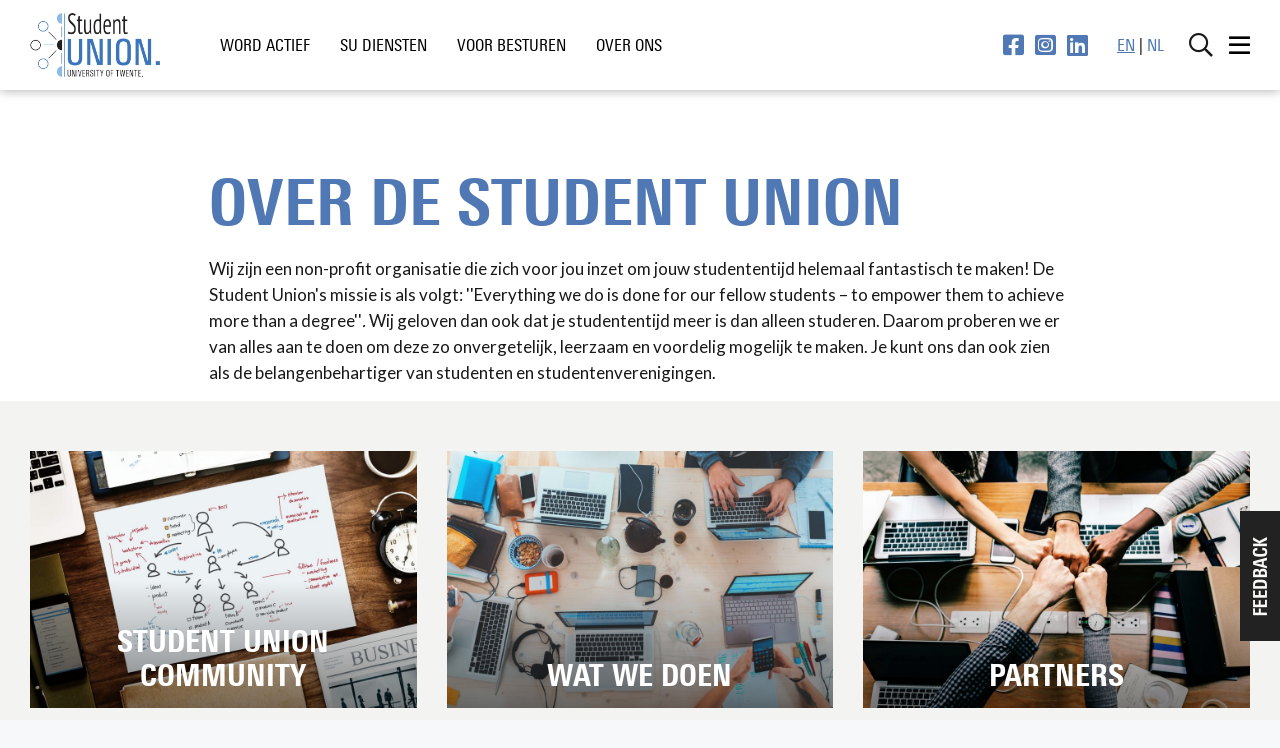

--- FILE ---
content_type: text/html; charset=UTF-8
request_url: https://su.utwente.nl/over-ons/
body_size: 4847
content:
<!DOCTYPE html><html lang="nl" class="pageheader--align-default pageheader--size-default pageheader--inflow sitetheme--blue tc-blue" prefix="og: http://ogp.me/ns#" data-wh-ob="76327.hRFYB0"><head><meta charset="utf-8"><title>Over ons</title><link rel="canonical" href="https://su.utwente.nl/over-ons/">
<!--
Realisatie: WebHare bv
            https://www.webhare.nl/
-->
<meta name="viewport" content="width=device-width, initial-scale=1" /><!-- To prevent IE11 and Edge changing numbers into a link. See https://docs.microsoft.com/en-us/previous-versions/windows/internet-explorer/ie-developer/dev-guides/dn265018(v=vs.85)?redirectedfrom=MSDN Another option is to specify <p x-ms-format-detection="none" --><meta name="format-detection" content="telephone=no"/><link rel="icon" type="image/png" href="/.publisher/sd/studentunion/site/img/favicons/favicon-16x16.png" sizes="16x16"><link rel="icon" type="image/png" href="/.publisher/sd/studentunion/site/img/favicons/favicon-32x32.png" sizes="32x32"><link rel="icon" type="image/png" href="/.publisher/sd/studentunion/site/img/favicons/favicon-96x96.png" sizes="96x96"><link rel="icon" type="image/png" href="/.publisher/sd/studentunion/site/img/favicons/favicon-512x512.png" sizes="512x512"><meta property="og:type" content="website" /><meta property="og:site_name" content="Student Union" /><meta property="og:title" content="Over ons" /><script>(function(w,d,s,l,i){w[l]=w[l]||[];w[l].push({'gtm.start':new Date().getTime(),event:'gtm.js'});var f=d.getElementsByTagName(s)[0],j=d.createElement(s),dl=l!='dataLayer'?'&l='+l:'';j.async=true;j.src='//www.googletagmanager.com/gtm.js?id='+i+dl;f.parentNode.insertBefore(j,f);})(window,document,'script','dataLayer','GTM-TLXR98');</script><meta property="og:title" content="Over ons"><meta property="og:url" content="https://su.utwente.nl/over-ons/"><meta property="og:type" content="website"><meta property="og:site_name" content="Student Union"><script type="application/json" id="wh-config">{"designcdnroot":"/.publisher/sd/studentunion/site/","designroot":"/.publisher/sd/studentunion/site/","dtapstage":"production","imgroot":"/.publisher/sd/studentunion/site/img/","islive":true,"locale":"nl-NL","obj":{},"server":50801,"site":{"loginurl":"https://su.utwente.nl/login/","pagetype":"","stackwidgets":false,"themeclass":"tc-blue"},"siteroot":"https://su.utwente.nl/","wrd:auth":{"cookiename":"webharelogin-su","returnid":"0"}}</script><link rel="stylesheet" href="/.wh/ea/ap/studentunion.site/ap.css"><script src="/.wh/ea/ap/studentunion.site/ap.mjs" type="module" async></script><script type="application/ld+json">{"@context":"https://schema.org","@type":"BreadcrumbList","itemListElement":[{"@type":"ListItem","item":"https://su.utwente.nl/","name":"Student Union","position":1},{"@type":"ListItem","item":"https://su.utwente.nl/over-ons/","name":"Over ons","position":2}]}</script></head><body><noscript><iframe src="//www.googletagmanager.com/ns.html?id=GTM-TLXR98" height="0" width="0" style="display:none;visibility:hidden"></iframe></noscript><dialog id="slidemenu-container" ><nav id="slidemenu" class="sidebar sidebar--slidefromright" ><div class="sidebar__header"><div class="sidebar__sociallinks"><a href="https://www.facebook.com/StudentUnionUtwente/" class="fab fa-facebook-square" aria-label="Facebook pagina" ></a><a href="https://www.instagram.com/sutwente/" class="fab fa-instagram-square" aria-label="Instagram pagina" ></a><a href="https://www.linkedin.com/company/student-union-university-of-twente" class="fab fa-linkedin" aria-label="LinkedIn pagina" ></a></div><nav class="sidebar__languages" aria-label="Talen"><a href="https://su.utwente.nl/en/about-us/">EN</a>&#8226;<span class="selected">NL</span></nav><button class="sidebar__header__close sidebar-action-close" aria-label="Sluit mobiele menu" type="button"></button></div><form class="sidebar__search" method="GET" action="https://su.utwente.nl/zoeken/" ><input class="sidebar__search__input" type="search" name="query" value="" placeholder="Zoek &#8230;" autocomplete="off" data-consiliocatalog="studentunion:mainsites" data-autocomplete="studentunion:mainsites" /><button class="sidebar__search__submit" type="submit" title="Zoeken" ></button></form><nav class="sidebar__mainmenu" aria-label="Hoofd"><ul class="sidebar__menu sidebar__menu--level1" ><li class="sidemainmenu__item sidemainmenu-level1__item sidemainmenu__item--hassubitems  " ><a class="sidemainmenu__item__link sidemainmenu-level1__itemlink  " href="https://su.utwente.nl/word-actief/" ><span class="sidemainmenu__item__toggle"></span>word actief</a><ul class="sidebar__menu--level2" ><li class="sidemainmenu__item sidemainmenu-level2__item   " ><a class="sidemainmenu__item__link sidemainmenu-level2__itemlink " href="https://su.utwente.nl/word-actief/verenigingen/" >Verenigingen</a></li><li class="sidemainmenu__item sidemainmenu-level2__item   " ><a class="sidemainmenu__item__link sidemainmenu-level2__itemlink " href="https://su.utwente.nl/word-actief/mtad/" >More Than A Degree</a></li><li class="sidemainmenu__item sidemainmenu-level2__item   " ><a class="sidemainmenu__item__link sidemainmenu-level2__itemlink " href="https://su.utwente.nl/word-actief/introduction-days/" >introductie</a></li><li class="sidemainmenu__item sidemainmenu-level2__item sidemainmenu__item--hassubitems  " ><a class="sidemainmenu__item__link sidemainmenu-level2__itemlink " href="https://su.utwente.nl/word-actief/vacatures/" ><span class="sidemainmenu__item__toggle"></span>Vacatures</a><ul class="sidebar__menu--level3" ><li class="sidemainmenu__item sidemainmenu-level3__item   " ><a class="sidemainmenu__item__link sidemainmenu-level3__itemlink " href="https://su.utwente.nl/word-actief/vacatures/bestuur/" >Student Union Bestuur</a></li></ul></li><li class="sidemainmenu__item sidemainmenu-level2__item sidemainmenu__item--hassubitems  " ><a class="sidemainmenu__item__link sidemainmenu-level2__itemlink " href="https://su.utwente.nl/word-actief/duurzaamheid/" ><span class="sidemainmenu__item__toggle"></span>Duurzaamheid</a><ul class="sidebar__menu--level3" ><li class="sidemainmenu__item sidemainmenu-level3__item   " ><a class="sidemainmenu__item__link sidemainmenu-level3__itemlink " href="https://su.utwente.nl/word-actief/duurzaamheid/duurzaamheid-students-how-to/" >Hoe kunnen we duurzamer worden?</a></li><li class="sidemainmenu__item sidemainmenu-level3__item   " ><a class="sidemainmenu__item__link sidemainmenu-level3__itemlink " href="https://su.utwente.nl/word-actief/duurzaamheid/duurzaamheid-fund/" >Duurzaamheidsfonds</a></li></ul></li><li class="sidemainmenu__item sidemainmenu-level2__item   " ><a class="sidemainmenu__item__link sidemainmenu-level2__itemlink " href="https://su.utwente.nl/word-actief/well-being/" >well-being</a></li><li class="sidemainmenu__item sidemainmenu-level2__item   " ><a class="sidemainmenu__item__link sidemainmenu-level2__itemlink " href="https://www.utwente.nl/en/courses/612223/goodhabitz-platform/" >Persoonlijke ontwikkeling</a></li><li class="sidemainmenu__item sidemainmenu-level2__item   " ><a class="sidemainmenu__item__link sidemainmenu-level2__itemlink " href="https://su.utwente.nl/over-ons/agenda/" >Agenda</a></li><li class="sidemainmenu__item sidemainmenu-level2__item   " ><a class="sidemainmenu__item__link sidemainmenu-level2__itemlink " href="https://su.utwente.nl/word-actief/nieuws-en-blogs/" >Nieuws</a></li></ul></li><li class="sidemainmenu__item sidemainmenu-level1__item sidemainmenu__item--hassubitems  " ><a class="sidemainmenu__item__link sidemainmenu-level1__itemlink  " href="https://su.utwente.nl/union-diensten/" ><span class="sidemainmenu__item__toggle"></span>SU diensten</a><ul class="sidebar__menu--level2" ><li class="sidemainmenu__item sidemainmenu-level2__item   " ><a class="sidemainmenu__item__link sidemainmenu-level2__itemlink " href="https://su.utwente.nl/union-diensten/unioncard/" >UnionCard</a></li><li class="sidemainmenu__item sidemainmenu-level2__item   " ><a class="sidemainmenu__item__link sidemainmenu-level2__itemlink " href="https://su.utwente.nl/unionshop/" >UnionShop</a></li><li class="sidemainmenu__item sidemainmenu-level2__item   " ><a class="sidemainmenu__item__link sidemainmenu-level2__itemlink " href="https://su.utwente.nl/union-diensten/studentdeals/" >StudentDeals</a></li><li class="sidemainmenu__item sidemainmenu-level2__item   " ><a class="sidemainmenu__item__link sidemainmenu-level2__itemlink " href="https://su.utwente.nl/kamers/" >Kamersite</a></li><li class="sidemainmenu__item sidemainmenu-level2__item   " ><a class="sidemainmenu__item__link sidemainmenu-level2__itemlink " href="https://su.utwente.nl/voor-besturen/verenigingen-en-stichtingen/subsidies/" >Subsidies</a></li><li class="sidemainmenu__item sidemainmenu-level2__item   " ><a class="sidemainmenu__item__link sidemainmenu-level2__itemlink " href="https://su.utwente.nl/union-diensten/unionlocations/" >UnionLocations</a></li><li class="sidemainmenu__item sidemainmenu-level2__item   " ><a class="sidemainmenu__item__link sidemainmenu-level2__itemlink " href="https://su.utwente.nl/word-actief/mtad/fobos/betrokkenheidbeurzen/" >StOF</a></li><li class="sidemainmenu__item sidemainmenu-level2__item   " ><a class="sidemainmenu__item__link sidemainmenu-level2__itemlink " href="https://www.utwente.nl/en/service-portal/health-safety/safety-at-work/bhv-courses" >BHV</a></li></ul></li><li class="sidemainmenu__item sidemainmenu-level1__item sidemainmenu__item--hassubitems  " ><a class="sidemainmenu__item__link sidemainmenu-level1__itemlink  " href="https://su.utwente.nl/voor-besturen/" ><span class="sidemainmenu__item__toggle"></span>voor besturen</a><ul class="sidebar__menu--level2" ><li class="sidemainmenu__item sidemainmenu-level2__item   " ><a class="sidemainmenu__item__link sidemainmenu-level2__itemlink " href="https://su.utwente.nl/voor-besturen/verenigingen-en-stichtingen/" >Verenigingen en stichtingen</a></li><li class="sidemainmenu__item sidemainmenu-level2__item   " ><a class="sidemainmenu__item__link sidemainmenu-level2__itemlink " href="https://su.utwente.nl/voor-besturen/bip/" >Board Improvement Programme</a></li></ul></li><li class="sidemainmenu__item sidemainmenu-level1__item sidemainmenu__item--hassubitems sidemainmenu__item--expand " ><a class="sidemainmenu__item__link sidemainmenu-level1__itemlink sidemainmenu-level1__selected " href="https://su.utwente.nl/over-ons/" ><span class="sidemainmenu__item__toggle"></span>Over ons</a><ul class="sidebar__menu--level2" ><li class="sidemainmenu__item sidemainmenu-level2__item sidemainmenu__item--hassubitems  " ><a class="sidemainmenu__item__link sidemainmenu-level2__itemlink " href="https://su.utwente.nl/over-ons/Student-Union-Community/" ><span class="sidemainmenu__item__toggle"></span>Student Union Community</a><ul class="sidebar__menu--level3" ><li class="sidemainmenu__item sidemainmenu-level3__item sidemainmenu__item--hassubitems  " ><a class="sidemainmenu__item__link sidemainmenu-level3__itemlink " href="https://su.utwente.nl/over-ons/Student-Union-Community/bestuur/" ><span class="sidemainmenu__item__toggle"></span>Bestuur</a><ul class="sidebar__menu--level4" ><li class="sidemainmenu__item sidemainmenu-level4__item  " ><a class="sidemainmenu__item__link sidemainmenu-level4__itemlink " href="https://su.utwente.nl/over-ons/Student-Union-Community/bestuur/oudbesturen/" >Oud besturen</a></li></ul></li><li class="sidemainmenu__item sidemainmenu-level3__item sidemainmenu__item--hassubitems  " ><a class="sidemainmenu__item__link sidemainmenu-level3__itemlink " href="https://su.utwente.nl/over-ons/Student-Union-Community/medewerkers/" ><span class="sidemainmenu__item__toggle"></span>Medewerkers</a><ul class="sidebar__menu--level4" ><li class="sidemainmenu__item sidemainmenu-level4__item  " ><a class="sidemainmenu__item__link sidemainmenu-level4__itemlink " href="https://su.utwente.nl/en/about-us/Student-Union-Community/staff/av-team/" >Personal development</a></li><li class="sidemainmenu__item sidemainmenu-level4__item  " ><a class="sidemainmenu__item__link sidemainmenu-level4__itemlink " href="https://su.utwente.nl/over-ons/Student-Union-Community/medewerkers/huismeester/" >Bastille</a></li><li class="sidemainmenu__item sidemainmenu-level4__item  " ><a class="sidemainmenu__item__link sidemainmenu-level4__itemlink " href="https://su.utwente.nl/over-ons/Student-Union-Community/medewerkers/communication/" >Communication</a></li><li class="sidemainmenu__item sidemainmenu-level4__item  " ><a class="sidemainmenu__item__link sidemainmenu-level4__itemlink " href="https://su.utwente.nl/en/about-us/Student-Union-Community/staff/eb-team/" >Externe betrekkingen</a></li><li class="sidemainmenu__item sidemainmenu-level4__item  " ><a class="sidemainmenu__item__link sidemainmenu-level4__itemlink " href="https://su.utwente.nl/en/about-us/Student-Union-Community/staff/internationalisation/" >Internationalisation</a></li><li class="sidemainmenu__item sidemainmenu-level4__item  " ><a class="sidemainmenu__item__link sidemainmenu-level4__itemlink " href="https://su.utwente.nl/over-ons/Student-Union-Community/medewerkers/Kantoor/" >Kantoor</a></li><li class="sidemainmenu__item sidemainmenu-level4__item  " ><a class="sidemainmenu__item__link sidemainmenu-level4__itemlink " href="https://su.utwente.nl/over-ons/Student-Union-Community/medewerkers/unionshop/" >UnionShop</a></li><li class="sidemainmenu__item sidemainmenu-level4__item  " ><a class="sidemainmenu__item__link sidemainmenu-level4__itemlink " href="https://su.utwente.nl/over-ons/Student-Union-Community/medewerkers/well-being/" >Well-Being</a></li><li class="sidemainmenu__item sidemainmenu-level4__item  " ><a class="sidemainmenu__item__link sidemainmenu-level4__itemlink " href="https://su.utwente.nl/over-ons/Student-Union-Community/medewerkers/wallstreet/" >Wallstreet</a></li></ul></li><li class="sidemainmenu__item sidemainmenu-level3__item   " ><a class="sidemainmenu__item__link sidemainmenu-level3__itemlink " href="https://su.utwente.nl/over-ons/Student-Union-Community/commissies/" >Commissies</a></li><li class="sidemainmenu__item sidemainmenu-level3__item   " ><a class="sidemainmenu__item__link sidemainmenu-level3__itemlink " href="https://su.utwente.nl/over-ons/Student-Union-Community/historie/" >Historie</a></li></ul></li><li class="sidemainmenu__item sidemainmenu-level2__item sidemainmenu__item--hassubitems  " ><a class="sidemainmenu__item__link sidemainmenu-level2__itemlink " href="https://su.utwente.nl/over-ons/watwedoen/" ><span class="sidemainmenu__item__toggle"></span>Wat we doen</a><ul class="sidebar__menu--level3" ><li class="sidemainmenu__item sidemainmenu-level3__item sidemainmenu__item--hassubitems  " ><a class="sidemainmenu__item__link sidemainmenu-level3__itemlink " href="https://su.utwente.nl/over-ons/watwedoen/documenten/" ><span class="sidemainmenu__item__toggle"></span>Documenten</a><ul class="sidebar__menu--level4" ><li class="sidemainmenu__item sidemainmenu-level4__item  " ><a class="sidemainmenu__item__link sidemainmenu-level4__itemlink " href="https://su.utwente.nl/over-ons/watwedoen/documenten/jaarplan/" >Jaarplannen</a></li><li class="sidemainmenu__item sidemainmenu-level4__item  " ><a class="sidemainmenu__item__link sidemainmenu-level4__itemlink " href="https://su.utwente.nl/over-ons/watwedoen/documenten/strategischplan/" >Strategische Plannen</a></li><li class="sidemainmenu__item sidemainmenu-level4__item  " ><a class="sidemainmenu__item__link sidemainmenu-level4__itemlink " href="https://su.utwente.nl/over-ons/watwedoen/documenten/jaarverslag/" >Jaarverslagen</a></li><li class="sidemainmenu__item sidemainmenu-level4__item  " ><a class="sidemainmenu__item__link sidemainmenu-level4__itemlink " href="https://su.utwente.nl/over-ons/watwedoen/documenten/statuten/" >Statuten</a></li><li class="sidemainmenu__item sidemainmenu-level4__item  " ><a class="sidemainmenu__item__link sidemainmenu-level4__itemlink " href="https://su.utwente.nl/over-ons/watwedoen/documenten/SU_besluiten/" >Student Union Decisions</a></li><li class="sidemainmenu__item sidemainmenu-level4__item  " ><a class="sidemainmenu__item__link sidemainmenu-level4__itemlink " href="https://su.utwente.nl/over-ons/watwedoen/documenten/basisreglement/" >Basisreglement</a></li></ul></li><li class="sidemainmenu__item sidemainmenu-level3__item   " ><a class="sidemainmenu__item__link sidemainmenu-level3__itemlink " href="https://su.utwente.nl/over-ons/watwedoen/raadvantoezicht/" >Raad van Toezicht</a></li></ul></li><li class="sidemainmenu__item sidemainmenu-level2__item   " ><a class="sidemainmenu__item__link sidemainmenu-level2__itemlink " href="https://su.utwente.nl/over-ons/partners/" >Partners</a></li><li class="sidemainmenu__item sidemainmenu-level2__item   " ><a class="sidemainmenu__item__link sidemainmenu-level2__itemlink " href="https://su.utwente.nl/word-actief/vacatures/" >Vacatures</a></li><li class="sidemainmenu__item sidemainmenu-level2__item   " ><a class="sidemainmenu__item__link sidemainmenu-level2__itemlink " href="https://su.utwente.nl/over-ons/contact/" >Contact</a></li><li class="sidemainmenu__item sidemainmenu-level2__item   " ><a class="sidemainmenu__item__link sidemainmenu-level2__itemlink " href="https://su.utwente.nl/over-ons/privacyverklaring/" >Privacyverklaring</a></li></ul></li></ul></nav></nav></dialog><div id="site-mainmenu"><div id="site-mainmenu__content"><a class="site-mainmenu__logo" href="https://su.utwente.nl/"><img class="site-mainmenu__logoimage" src="/.wh/ea/uc/i5b0b199e0102275c0f004532d202e1475edead7dfe2c0701c1f000780080/logo-su-final.png" /></a><nav id="site-mainmenu__menubar" class="site-mainmenu__menubar tc-blue-fg-dark-ahover" ><ul class="spc-menubar topmenu"><li class="topmenu__item--hassubitems "><a href="https://su.utwente.nl/word-actief/" class="">word actief</a><div class="topmenu__pulldown"><ul class="topmenu__level2"><li class="   "><a href="https://su.utwente.nl/word-actief/verenigingen/" >Verenigingen</a></li><li class="   "><a href="https://su.utwente.nl/word-actief/mtad/" >More Than A Degree</a></li><li class="   "><a href="https://su.utwente.nl/word-actief/introduction-days/" >introductie</a></li><li class="topmenu__item--hassubitems   "><a href="https://su.utwente.nl/word-actief/vacatures/" >Vacatures<span class="topmenu__item__toggle"></span></a><ul class="topmenu__level3"><li class="   "><a href="https://su.utwente.nl/word-actief/vacatures/bestuur/" >Student Union Bestuur</a></li></ul></li><li class="topmenu__item--hassubitems   "><a href="https://su.utwente.nl/word-actief/duurzaamheid/" >Duurzaamheid<span class="topmenu__item__toggle"></span></a><ul class="topmenu__level3"><li class="   "><a href="https://su.utwente.nl/word-actief/duurzaamheid/duurzaamheid-students-how-to/" >Hoe kunnen we duurzamer worden?</a></li><li class="   "><a href="https://su.utwente.nl/word-actief/duurzaamheid/duurzaamheid-fund/" >Duurzaamheidsfonds</a></li></ul></li><li class="   "><a href="https://su.utwente.nl/word-actief/well-being/" >well-being</a></li><li class="   "><a href="https://www.utwente.nl/en/courses/612223/goodhabitz-platform/" >Persoonlijke ontwikkeling</a></li><li class="   "><a href="https://su.utwente.nl/over-ons/agenda/" >Agenda</a></li><li class="   "><a href="https://su.utwente.nl/word-actief/nieuws-en-blogs/" >Nieuws</a></li></ul></div></li><li class="topmenu__item--hassubitems "><a href="https://su.utwente.nl/union-diensten/" class="">SU diensten</a><div class="topmenu__pulldown"><ul class="topmenu__level2"><li class="   "><a href="https://su.utwente.nl/union-diensten/unioncard/" >UnionCard</a></li><li class="   "><a href="https://su.utwente.nl/unionshop/" >UnionShop</a></li><li class="   "><a href="https://su.utwente.nl/union-diensten/studentdeals/" >StudentDeals</a></li><li class="   "><a href="https://su.utwente.nl/kamers/" >Kamersite</a></li><li class="   "><a href="https://su.utwente.nl/voor-besturen/verenigingen-en-stichtingen/subsidies/" >Subsidies</a></li><li class="   "><a href="https://su.utwente.nl/union-diensten/unionlocations/" >UnionLocations</a></li><li class="   "><a href="https://su.utwente.nl/word-actief/mtad/fobos/betrokkenheidbeurzen/" >StOF</a></li><li class="   "><a href="https://www.utwente.nl/en/service-portal/health-safety/safety-at-work/bhv-courses" >BHV</a></li></ul></div></li><li class="topmenu__item--hassubitems "><a href="https://su.utwente.nl/voor-besturen/" class="">voor besturen</a><div class="topmenu__pulldown"><ul class="topmenu__level2"><li class="   "><a href="https://su.utwente.nl/voor-besturen/verenigingen-en-stichtingen/" >Verenigingen en stichtingen</a></li><li class="   "><a href="https://su.utwente.nl/voor-besturen/bip/" >Board Improvement Programme</a></li></ul></div></li><li class="topmenu__item--hassubitems "><a href="https://su.utwente.nl/over-ons/" class="header-menubar__selected">Over ons</a><div class="topmenu__pulldown"><ul class="topmenu__level2"><li class="topmenu__item--hassubitems   "><a href="https://su.utwente.nl/over-ons/Student-Union-Community/" >Student Union Community<span class="topmenu__item__toggle"></span></a><ul class="topmenu__level3"><li class="topmenu__item--hassubitems   "><a href="https://su.utwente.nl/over-ons/Student-Union-Community/bestuur/" >Bestuur<span class="topmenu__item__toggle"></span></a><ul class="topmenu__level4"><li ><a href="https://su.utwente.nl/over-ons/Student-Union-Community/bestuur/oudbesturen/" >Oud besturen</a></li></ul></li><li class="topmenu__item--hassubitems   "><a href="https://su.utwente.nl/over-ons/Student-Union-Community/medewerkers/" >Medewerkers<span class="topmenu__item__toggle"></span></a><ul class="topmenu__level4"><li ><a href="https://su.utwente.nl/en/about-us/Student-Union-Community/staff/av-team/" >Personal development</a></li><li ><a href="https://su.utwente.nl/over-ons/Student-Union-Community/medewerkers/huismeester/" >Bastille</a></li><li ><a href="https://su.utwente.nl/over-ons/Student-Union-Community/medewerkers/communication/" >Communication</a></li><li ><a href="https://su.utwente.nl/en/about-us/Student-Union-Community/staff/eb-team/" >Externe betrekkingen</a></li><li ><a href="https://su.utwente.nl/en/about-us/Student-Union-Community/staff/internationalisation/" >Internationalisation</a></li><li ><a href="https://su.utwente.nl/over-ons/Student-Union-Community/medewerkers/Kantoor/" >Kantoor</a></li><li ><a href="https://su.utwente.nl/over-ons/Student-Union-Community/medewerkers/unionshop/" >UnionShop</a></li><li ><a href="https://su.utwente.nl/over-ons/Student-Union-Community/medewerkers/well-being/" >Well-Being</a></li><li ><a href="https://su.utwente.nl/over-ons/Student-Union-Community/medewerkers/wallstreet/" >Wallstreet</a></li></ul></li><li class="   "><a href="https://su.utwente.nl/over-ons/Student-Union-Community/commissies/" >Commissies</a></li><li class="   "><a href="https://su.utwente.nl/over-ons/Student-Union-Community/historie/" >Historie</a></li></ul></li><li class="topmenu__item--hassubitems   "><a href="https://su.utwente.nl/over-ons/watwedoen/" >Wat we doen<span class="topmenu__item__toggle"></span></a><ul class="topmenu__level3"><li class="topmenu__item--hassubitems   "><a href="https://su.utwente.nl/over-ons/watwedoen/documenten/" >Documenten<span class="topmenu__item__toggle"></span></a><ul class="topmenu__level4"><li ><a href="https://su.utwente.nl/over-ons/watwedoen/documenten/jaarplan/" >Jaarplannen</a></li><li ><a href="https://su.utwente.nl/over-ons/watwedoen/documenten/strategischplan/" >Strategische Plannen</a></li><li ><a href="https://su.utwente.nl/over-ons/watwedoen/documenten/jaarverslag/" >Jaarverslagen</a></li><li ><a href="https://su.utwente.nl/over-ons/watwedoen/documenten/statuten/" >Statuten</a></li><li ><a href="https://su.utwente.nl/over-ons/watwedoen/documenten/SU_besluiten/" >Student Union Decisions</a></li><li ><a href="https://su.utwente.nl/over-ons/watwedoen/documenten/basisreglement/" >Basisreglement</a></li></ul></li><li class="   "><a href="https://su.utwente.nl/over-ons/watwedoen/raadvantoezicht/" >Raad van Toezicht</a></li></ul></li><li class="   "><a href="https://su.utwente.nl/over-ons/partners/" >Partners</a></li><li class="   "><a href="https://su.utwente.nl/word-actief/vacatures/" >Vacatures</a></li><li class="   "><a href="https://su.utwente.nl/over-ons/contact/" >Contact</a></li><li class="   "><a href="https://su.utwente.nl/over-ons/privacyverklaring/" >Privacyverklaring</a></li></ul></div></li></ul></nav><div class="site-mainmenu__sociallinks"><a href="https://www.facebook.com/StudentUnionUtwente/" class="fab fa-facebook-square" aria-label="Facebook pagina" ></a><a href="https://www.instagram.com/sutwente/" class="fab fa-instagram-square" aria-label="Instagram pagina" ></a><a href="https://www.linkedin.com/company/student-union-university-of-twente" class="fab fa-linkedin" aria-label="LinkedIn pagina" ></a></div><div class="site-mainmenu__languages"><a href="https://su.utwente.nl/en/about-us/">EN</a>|<span class="selected">NL</span></div><div class="site-mainmenu__buttons"><form class="site-mainmenu__search" action="https://su.utwente.nl/zoeken/"><button id="site-mainmenu__togglesearch" for="site-mainmenu__searchpanel__query" class="site-togglesearch iconbutton" type="button" ><div class="far fa-search"></div></button><div class="site-mainmenu__searchpanel"><input type="text" name="query" placeholder="Waar zoekt u naar?" id="site-mainmenu__searchpanel__query" class="site-mainmenu__searchpanel__query consiliosuggest js-consiliosuggest ui-autocomplete-input" data-consiliocatalog="studentunion:mainsites" value="" /><div id="suggest-container"></div></div></form><button id="site-mainmenu__sidebartoggle" class="header-menubar__showsidemainmenu sidebar-action-toggle " aria-label="Open menu" aria-expanded="false" aria-controls="slidemenu" ><span class="far fa-bars"></span></button></div></div></div><div class="page__body"><main class="page__contentarea page__contentarea--autoalign page__contentarea--rtddoc rtdcontent   rtdcontent tc-blue "><!--wh_consilio_content--><h1 class="heading1">Over de Student Union</h1><p class="normal">Wij zijn een non-profit organisatie die zich voor jou inzet om jouw studententijd helemaal fantastisch te maken! De Student Union's missie is als volgt: ''Everything we do is done for our fellow students – to empower them to achieve more than a degree''<i>.</i> Wij geloven dan ook dat je studententijd meer is dan alleen studeren. Daarom proberen we er van alles aan te doen om deze zo onvergetelijk, leerzaam en voordelig mogelijk te maken. Je kunt ons dan ook zien als de belangenbehartiger van studenten en studentenverenigingen.</p><div class="widget widget-blocks widget--opaque  widget-blocks--grid    blockswidget  blockswidget--alwaysgrid     bg-dark used_on_dark_background tc-lightgrey-bg-dark theme--blue " ><div class="widget-blocks__layout"></div><div class="blockswidget__header"></div><div class="blockswidget__itemswrapper"><div class="blockswidget__items"><div class="blockswidget__item  " data-tags=""   ><div class="blockswidget__item__imagewrapper"><div class="blockswidget__item__image"  style="background-image: url('/.wh/ea/uc/i7cc592060102b423e6024b2dd202862236b5f3baa2b70701c3ac03720280/rawpixel-574844-unsplash-1.jpg');  padding-top: 66.596%; "  ></div></div><a href="https://su.utwente.nl/over-ons/Student-Union-Community/" class="blockswidget__activationlayer"></a><div class="blockswidget__item__title">Student Union Community</div></div><div class="blockswidget__item  " data-tags=""   ><div class="blockswidget__item__imagewrapper"><div class="blockswidget__item__image"  style="background-image: url('/.wh/ea/uc/ib0ab1f9a0102b823e6024b2dd20207726d6cb627ffe80701c3ac03720280/marvin-meyer-571072-unsplash.jpg');  padding-top: 66.596%; "  ></div></div><a href="https://su.utwente.nl/over-ons/watwedoen/" class="blockswidget__activationlayer"></a><div class="blockswidget__item__title">Wat we doen</div></div><div class="blockswidget__item  " data-tags=""   ><div class="blockswidget__item__imagewrapper"><div class="blockswidget__item__image"  style="background-image: url('/.wh/ea/uc/i4989aba30102bc23e6024b2dd202da8bf05fbbed2c730701c3ac03720280/rawpixel-653764-unsplash.jpg');  padding-top: 66.596%; "  ></div></div><a href="https://su.utwente.nl/over-ons/partners/" class="blockswidget__activationlayer"></a><div class="blockswidget__item__title">Partners</div></div><div class="blockswidget__item  " data-tags=""   ><div class="blockswidget__item__imagewrapper"><div class="blockswidget__item__image"  style="background-image: url('/.wh/ea/uc/i8255476b0102c023e6024b2dd202e4355725e17186970701c3ac03720280/marten-bjork-707746-unsplash.jpg');  padding-top: 66.596%; "  ></div></div><a href="https://su.utwente.nl/word-actief/vacatures/" class="blockswidget__activationlayer"></a><div class="blockswidget__item__title">Vacatures</div></div><div class="blockswidget__item  " data-tags=""   ><div class="blockswidget__item__imagewrapper"><div class="blockswidget__item__image"  style="background-image: url('/.wh/ea/uc/i09dfc61f0102c423e6024b2dd20284d6bafa4711c6b00701c3ac03720280/rawpixel-703123-unsplash.jpg');  padding-top: 66.596%; "  ></div></div><a href="https://su.utwente.nl/over-ons/contact/" class="blockswidget__activationlayer"></a><div class="blockswidget__item__title">Contact</div></div><div class="blockswidget__item  " data-tags=""   ><div class="blockswidget__item__imagewrapper"><div class="blockswidget__item__image"  style="background-image: url('/.wh/ea/uc/ic237f8dc0102c823e6024b2dd2021c40250b51fd1b6a0701c3ac03720280/rawpixel-585630-unsplash.jpg');  padding-top: 66.596%; "  ></div></div><a href="https://su.utwente.nl/over-ons/privacyverklaring/" class="blockswidget__activationlayer"></a><div class="blockswidget__item__title">Privacyverklaring</div></div></div><div class="blockswidget__noresults">Geen resultaten met deze filters</div></div><div class="blockswidget__bullets"></div></div><!--/wh_consilio_content--><div class="page__balloon"></div></main></div><footer class="footer site-fullwidth"><div class="footer__content"><div class="footer-column footer-column1"><div class="rtdcontent"><p class="normal">Maandag t/m vrijdag 9.00-17.00 uur<br />053-489 8006</p></div><div id="footer-sociallinks"><a href="https://www.facebook.com/StudentUnionUtwente/" class="fab fa-facebook-square" aria-label="Facebook pagina" ></a><a href="https://www.instagram.com/sutwente/" class="fab fa-instagram-square" aria-label="Instagram pagina" ></a><a href="https://www.linkedin.com/company/student-union-university-of-twente" class="fab fa-linkedin" aria-label="LinkedIn pagina" ></a></div></div><div class="footer-column footer-column2"><div class="rtdcontent"><p class="normal"><a href="https://su.utwente.nl/over-ons/contact/">Contact</a></p><p class="normal"><a href="https://su.utwente.nl/over-ons/privacyverklaring/">Privacyverklaring Student Union</a></p><p class="normal"><a href="https://su.utwente.nl/en/forms/feedback-form/">Feedback website</a></p></div></div><img src="" class="footer__logoimage footer__logoimage--floating" /></div></footer></body></html>

--- FILE ---
content_type: text/css; charset=UTF-8
request_url: https://su.utwente.nl/.wh/ea/ap/studentunion.site/ap.css
body_size: 44549
content:
@charset "UTF-8";@import"https://www.utwente.nl/.utdesign/fonts/univers-next.css";@import"https://fonts.googleapis.com/css2?family=Lato:wght@300;400;700&display=swap";html{--color-error: #EE0000;--color-grey-border: #929292;--color-grey-text-small: #767677;--sitethemecolor: #5078b4;--color-theme: var(--sitethemecolor);--formcontrols-themecolor: var(--sitethemecolor);--formlayout-label-width: 200px;--formlayout-label-font: var(--rtd-text-font);--formlayout-label-spacing: 25px;--formlayout-fieldgroup-bgcolor-error: #FDE6E8;--formlayout-fieldgroup-padding: 11px 16px;--formlayout-fieldgroup-spacing: 0px;--formlayout-fieldgroup-error-textcolor: var(--color-salmon-formcontrols-error-border);--formlayout-fieldgroup-error-font: var(--formlayout-label-font);--formlayout-buttongroup-margin: 20px 0 0 0;--formcontrols-height: 44px;--formcontrols-radius: 3px;--formcontrols-focus-boxshadow: 0 0 0 3px #540A5130;--formcontrols-focus-outline: 2px solid #0000AA;--formcontrols-focus-outline-offset: 3px;--formcontrols-border-width: 1px;--formcontrols-border-width-focus: 2px;--formcontrols-border-color: #333333;--formcontrols-border-color-disabled: #BFBFBF;--formcontrols-border-color-error: var(--color-salmon-formcontrols-error-border);--formcontrols-border-color-focus: var(--color-purple-dark);--formcontrols-textcolor-error: #121212;--formcontrols-backgroundcolor-error: #FFFFFF;--formcontrol-checkradio-label-color: var(--rtd-text-color);--textcontrols-font: 19px var(--rtd-text-fontfamily);--textcontrols_placeholdercolor: #767676;--textcontrols-bgcolor: #FFFFFF;--textcontrols_textcolor: #333333;--textcontrols_disabled_bgcolor: #F5F5F5;--textcontrols_disabled_placeholder: #767676;--textcontrols_disabled_textcolor: #767676;--textcontrols_padleft: 15px;--textcontrols_padright: 15px;--textcontrols_padleft-mobile: 10px;--textcontrols_padright-mobile: 10px;--controls_textcolor_error: #EE0000;--controls-icon-color: var(--color-theme);--formcontrol-icon-delete-font: 400 18px "Font Awesome 5 Pro";--formcontrol-icon-delete-icon: var(--fa-trash-alt);--formcontrol-checkradio-size: 24px;--formcontrol-checkradio-bordercolor: var(--color-grey-border);--formcontrol-checkradio-borderwidth: 1px;--formcontrol-checkradio-borderradius: 1px;--formcontrol-checkradio-hover-color: #F0F1F2;--formcontrol-checkradio-hover-bgcolor: #FFFFFF;--formcontrol-checkradio-hover-bordercolor: var(--formcontrols-themecolor);--formcontrol-checkradio-checked-color: #FFFFFF;--formcontrol-checkradio-checked-bgcolor: var(--formcontrols-themecolor);--formcontrol-checkradio-checked-bordercolor: var(--formcontrols-themecolor);--formcontrol-radio-checked-color: var(--formcontrols-themecolor);--formcontrol-check-font: 400 17px/24px var(--fontawesome);--formcontrol-check-content: "\f00c";--formcontrol-check-shift: 0;--formcontrol-check-disabled-bgcolor: #F2F2F2;--formcontrol-check-disabled-bordercolor: #BBBBBB;--formcontrol-check-disabled-iconcolor: transparent;--formcontrol-check-disabled-checked-bgcolor: #F2F2F2;--formcontrol-check-disabled-checked-bordercolor: #BBBBBB;--formcontrol-check-disabled-checked-iconcolor: #BBBBBB;--formcontrol-radio-shift: 0px;--formcontrol-radio-innersize: 14px;--formcontrol-radio-disabled-bgcolor: #F2F2F2;--formcontrol-radio-disabled-bordercolor: #BBBBBB;--formcontrol-radio-disabled-iconcolor: transparent;--formcontrol-radio-disabled-checked-bordercolor: #BBBBBB;--formcontrol-radio-disabled-checked-bgcolor: #BBBBBB;--formcontrol-radio-disabled-checked-iconcolor: #BBBBBB;--formcontrol-checkradio-focus-bordercolor: #FFFFFF;--formcontrol-checkradio-focus-boxshadow: 0 0 2px 3px rgb(44, 108, 214);--component-checkbox-switch-borderwidth: 4px;--component-checkbox-switch-track-width: 75px;--component-checkbox-switch-track-height: 35px;--component-checkbox-switch-track-color: #A4A4A4;--component-checkbox-switch-track-color-disabled: #A4A4A4;--component-checkbox-switch-track-color-active: var(--color-purple);--component-checkbox-switch-thumb-size: 27px;--component-checkbox-switch-thumb-color: #FFFFFF}:root{--menubar-pulldown-pointer-width: 20px;--menubar-pulldown-pointer-height: 38px;--sidemainmenu-toggler-width: 22px;--sidemainmenu-toggler-margin: 0px;--menubar-level1-font: 500 17px "Univers Next W02";--menubar-level1-padding-left: 15px;--menubar-level1-padding-right: 15px;--menubar-bar-item-color: #000000;--menubar-bar-item-hover-color: var(--color-theme);--menubar-pulldown-border-radius: 0px;--menubar-pulldown-padding: 8px 4px 8px 4px;--menubar-pulldown-bgcolor: #FFFFFF;--menubar-pulldown-border-color: #FF0000;--menubar-pulldown-border-width: 0;--menubar-pulldown-drop-shadow: 2px 2px 8px rgba(0,0,0,.32);--menubar-pulldown-itemhover-bgcolor: var(--color-theme);--menubar-pulldown-itemhover-textcolor: #FFFFFF;--menubar-pulldown-itemhover-textdecoration: none;--menubar-pulldown-zindex: 10;--menubar-pulldown-minwidth: 250px;--menubar-pulldown-maxwidth: 320px;--menubar-level1-spacing: 0px;--menubar-level2-padding-left: 28px;--menubar-level2-padding-right: 15px;--menubar-level2-color: #000000;--menubar-level2-font: 700 16px/19px "Univers Next W02";--menubar-level2-padding-left: 30px;--menubar-level2-padding-right: 20px;--menubar-level2-padding-top: 9px;--menubar-level2-padding-bottom: 8px;--menubar-level2-expandicon: var(--fa-chevron-right);--menubar-level2-collapseicon: var(--fa-chevron-down);--menubar-level2-toggle-font: 15px "Font Awesome 5 Pro";--menubar-level3-color: #000000;--menubar-level3-font: 500 16px/19px "Univers Next W02";--menubar-level3-padding-left: 45px;--menubar-level3-padding-right: 20px;--menubar-level3-padding-top: 9px;--menubar-level3-padding-bottom: 8px;--menubar-level3-expandicon: var(--fa-chevron-right);--menubar-level3-collapseicon: var(--fa-chevron-down);--menubar-level3-toggle-font: 400 15px "Font Awesome 5 Pro";--menubar-level4-color: #000000;--menubar-level4-font: 500 16px/19px "Univers Next W02";--menubar-level4-padding-left: 60px;--menubar-level4-padding-right: 20px;--menubar-level4-padding-top: 9px;--menubar-level4-padding-bottom: 8px}ul.topmenu>li>a{text-transform:uppercase}.topmenu__level2 a{display:flex}.topmenu__item__toggle.topmenu__item__toggle{order:-1;width:0;width:20px;text-align:center;margin-right:3px;margin-left:-23px}.topmenu__pulldown>ul{margin-left:var(--menubar-level1-padding-left)!important}.topmenu__level2 a{text-transform:uppercase}.topmenu__level3 a{text-transform:none}.topmenu__pulldown{padding-top:28px}html{--sidebar-menu-itemhover-background: var(--color-theme);--sidebar-menu-itemhover-textcolor: #FFFFFF;--sidebar-menu-itemhover-textdecoration: none;--sidemainmenu-padding-top: 0;--sidemainmenu-padding-right: 17px;--sidemainmenu-padding-bottom: 17px;--sidemainmenu-padding-left: 17px;--sidebar-content-indent: 30px;--sidebar-closebutton-color: var(--color-purple);--sidebar-closebutton-size: 20px;--sidemainmenu-toggler-width: 22px;--sidemainmenu-toggler-margin: 20px;--sidebar-menu-toggle-color: #000000;--sidebar-menu-toggle-color-hover: #FFFFFF;--sidebar-menu-toggle-fontsize: 15px;--sidebar-menu-level1-toggleicon-font: var(--fontawesome-regular);--sidebar-menu-level1-toggleicon-collapsed-content: var(--fa-chevron-right);--sidebar-menu-level1-toggleicon-expanded-content: var(--fa-chevron-down);--sidebar-menu-level2-toggleicon-font: var(--fontawesome-regular);--sidebar-menu-level2-toggleicon-collapsed-content: var(--fa-chevron-right);--sidebar-menu-level2-toggleicon-expanded-content: var(--fa-chevron-down);--sidebar-menu-level3-toggleicon-font: var(--fontawesome-regular);--sidebar-menu-level3-toggleicon-collapsed-content: var(--fa-chevron-right);--sidebar-menu-level3-toggleicon-expanded-content: var(--fa-chevron-down);--sidebar-secondarylinks-color: var(--color-theme);--sidebar-secondarylinks-font: 15px var(--rtd-text-fontfamily);--sidebar-menu-level1-font: 700 16px/19px "Univers Next W02";--sidebar-menu-level1-padding: 9px 20px 8px calc( var(--sidemainmenu-padding-right) + 15px + 12px - 4px);--sidebar-menu-level1-expandedbgcolor: transparent;--sidebar-menu-level1-textcolor: #000000;--sidebar-menu-level2-font: 500 16px/19px "Univers Next W02";--sidebar-menu-level2-padding: 9px 20px 8px 57px;--sidebar-menu-level2-expandedbgcolor: transparent;--sidebar-menu-level2-textcolor: #000000;--sidebar-menu-level3-font: 500 16px/19px "Univers Next W02";--sidebar-menu-level3-padding: 9px 20px 8px 93px;--sidebar-menu-level3-textcolor: #000000;--sidebar-menu-level4-font: 500 16px/19px "Univers Next W02";--sidebar-menu-level4-padding: 9px 20px 8px 129px;--sidebar-menu-level4-textcolor: #000000}html{--fontawesome: "Font Awesome 5 Pro";--fontawesome-light: 300 14px "Font Awesome 5 Pro";--fontawesome-regular: 400 14px "Font Awesome 5 Pro";--fontawesome-solid: 900 14px "Font Awesome 5 Pro";--fontawesome-brands: 14px "Font Awesome 5 Brands";--fa-file-pdf: --"\f1c1";--fa-twitch: "\f1e8";--fa-twitter: "\f099";--fa-twitter-square: "\f081";--fa-facebook: "\f09a";--fa-facebook-f: "\f39e";--fa-facebook-messenger: "\f39f";--fa-facebook-square: "\f082";--fa-linkedin: "\f08c";--fa-linkedin-in: "\f0e1";--fa-instagram: "\f16d";--fa-whatsapp: "\f232";--fa-youtube: "\f167";--fa-exclamation-triangle: "\f071";--fa-play: "\f04b";--fa-search: "\f002";--fa-minus: "\f068";--fa-plus: "\f067";--fa-external-link: "\f08e";--fa-external-link-alt: "\f35d";--fa-arrow-left: "\f060";--fa-arrow-right: "\f061";--fa-arrow-down: "\f063";--fa-arrow-from-left: "\f343";--fa-arrow-to-right: "\f340";--fa-angle-left: "\f104";--fa-angle-right: "\f105";--fa-angle-up: "\f106";--fa-angle-down: "\f107";--fa-calendar: "\f133";--fa-calendar-alt: "\f073";--fa-calendar-day: "\f783";--fa-check: "\f00c";--fa-clock: "\f017";--fa-arrow-circle-down: "\f0ab";--fa-chevron-left: "\f053";--fa-chevron-right: "\f054";--fa-chevron-up: "\f077";--fa-chevron-down: "\f078";--fa-chevron-double-left: "\f323";--fa-chevron-double-right: "\f324";--fa-cross: "\f654";--fa-arrow-circle-left: "\f0a8";--fa-arrow-circle-right: "\f0a9";--fa-info-circle: "\f05a";--fa-plus-circle: "\f055";--fa-minus-circle: "\f056";--fa-times-circle: "\f057";--fa-arrow-alt-from-left: "\f347";--fa-times: "\f00d";--fa-user: "\f007";--fa-power-off: "\f011";--fa-trash-alt: "\f2ed";--fa-pencil: "\f040";--fa-browser: "\f37e";--fa-flask: "\f0c3";--fa-envelope: "\f0e0";--fa-print: "\f02f";--fa-long-arrow-right: "\f178";--fa-caret-down: "\f0d7";--fa-caret-up: "\f0d8"}dialog:not([open]){display:none}#slidemenu-container:not([open]){display:none}html.sidebar-enabled body{position:fixed;overscroll-behavior:contain}#slidemenu-container{position:fixed;z-index:100;inset:0 0 0 auto;height:100%;height:100dvh;width:100%;width:100dvw;margin-left:0;margin-right:auto;max-width:500px;max-height:none;background-color:#fff;box-shadow:0 0 5px #00000080;border:none;padding:0}@media (min-width: 550px){#slidemenu-container{width:min(100% - 100px,400px)}}.sidebar__header__logo{position:relative;left:-10px;width:133px;height:44px}.sidemainmenu-level1__item{position:relative}html{--sidemainmenu-padding-bottom: }#slidemenu{padding-bottom:var(--sidemainmenu-padding-bottom);--sidebar-groups-spacing: 25px}.sidebar__header{display:flex;margin-left:var(--sidemainmenu-padding-left);margin-right:var(--sidemainmenu-padding-right);padding-top:var(--sidemainmenu-padding-top)}.sidebar__header__close{margin-left:auto;flex:none;appearance:none;-webkit-appearance:none;border:0;background-color:transparent;display:flex;align-items:center;justify-content:center;padding:8px 15px;margin-right:-15px;color:#757575;cursor:pointer;margin-left:var(--sidemainmenu-padding-left)}.sidebar__header__close.sidebar__header__close:hover{color:#000}.sidebar__header__close:before{width:auto;height:auto;font:var(--fontawesome-light);content:var(--fa-times);font-size:var(--sidebar-closebutton-size);color:var(--sidebar-closebutton-color);margin-right:12px}.sidebar__sociallinks{display:flex;align-items:center;margin-left:15px;margin-right:auto}.sidebar__sociallinks a.fab{font-size:25px;cursor:pointer;transform:scale(1);color:var(--color-theme);text-decoration:none;transition:transform .15s,text-shadow .45s}.sidebar__sociallinks .fab+.fab{margin-left:11px}.sidebar__sociallinks .fab:hover{transform:scale(1.3);text-shadow:1px 1px 3px rgba(0,0,0,.35)}.sidebar__relatedwebsites{margin-top:35px;margin-left:var(--sidemainmenu-padding-left);margin-right:var(--sidemainmenu-padding-right);display:flex;flex-direction:column;align-items:flex-start}.sidebar__relatedwebsites a{display:flex;align-items:center;position:relative;color:var(--sidebar-menu-level1-textcolor);font:var(--sidebar-menu-level1-font);text-decoration:none;padding:var(--sidebar-menu-level1-padding)}.sidebar__relatedwebsites a:before{position:absolute;left:0;font:var(--fontawesome-solid);content:var(--fa-external-link-alt);font-size:13px}.sidebar__relatedwebsites a.iscurrent:before{content:var(--fa-chevron-right)}.sidebar__relatedwebsites a:hover{text-decoration:underline}.sidebar__secondarylinks{margin-left:calc(var(--sidemainmenu-padding-left) + var(--sidebar-content-indent));margin-right:var(--sidemainmenu-padding-right);display:flex;flex-direction:column;align-items:flex-start}.sidebar__copyright,.sidebar__secondarylinks a{color:var(--sidebar-secondarylinks-color);font:var(--sidebar-secondarylinks-font);text-decoration:none;padding-top:3px;padding-bottom:3px}.sidebar__secondarylinks a:hover{text-decoration:underline}.sidebar__secondarylinks a+a{margin-top:5px}.sidebar>.sidebar__languages{margin-top:var(--sidebar-groups-spacing);margin-left:var(--sidemainmenu-padding-left);margin-right:var(--sidemainmenu-padding-right)}.sidebar__languages{display:flex;align-items:center;color:var(--rtd-text-color);font:16px var(--rtd-heading-fontfamily)}.sidebar__languages a,.sidebar__languages span{padding:2px 3px}.sidebar__languages span.selected{text-decoration:none}.sidebar__mainmenu{list-style:none;margin:0;padding:0;margin-left:var(--sidemainmenu-padding-left);margin-right:var(--sidemainmenu-padding-right)}.sidebar__mainmenu ul{list-style:none;margin:0;padding:0}button.sidemainmenu__item__link{background:none;appearance:none;border:none;width:100%;text-align:left}.sidebar__menu--level2,.sidebar__menu--level3,.sidebar__menu--level4{height:0;overflow:hidden;visibility:hidden}.sidemainmenu__item--expand>.sidebar__menu--level2,.sidemainmenu__item--expand>.sidebar__menu--level3,.sidemainmenu__item--expand>.sidebar__menu--level4{height:auto;overflow:visible;visibility:visible}.sidebar__menu--level3{padding-top:5px}.sidemainmenu-level1__itemlink,.sidemainmenu-level2__itemlink,.sidemainmenu-level3__itemlink{display:block;position:relative;cursor:pointer}.sidemainmenu-level1__itemlink:hover,.sidemainmenu-level2__itemlink:hover,.sidemainmenu-level3__itemlink:hover,.sidemainmenu-level4__itemlink:hover{background:var(--sidebar-menu-itemhover-background);color:var(--sidebar-menu-itemhover-textcolor);text-decoration:var(--sidebar-menu-itemhover-textdecoration)}.sidemainmenu__item__toggle{position:absolute;left:0;cursor:pointer}.sidemainmenu__item__toggle:hover:before{color:inherit}.sidemainmenu__item__toggle:before{content:"";width:var(--sidemainmenu-toggler-width);flex:none;font-size:var(--sidebar-menu-toggle-fontsize);color:var(--sidebar-menu-toggle-color)}.sidebar__menu--level1 .sidemainmenu__item__toggle:before{padding-left:3px;font:var(--sidebar-menu-level1-toggleicon-font);font-size:var(--sidebar-menu-toggle-fontsize);content:var(--sidebar-menu-level1-toggleicon-collapsed-content)}.sidebar__menu--level1 .sidemainmenu__item--hassubitems.sidemainmenu__item--expand>a .sidemainmenu__item__toggle:before{padding-left:0;content:var(--sidebar-menu-level1-toggleicon-expanded-content)}.sidebar__menu--level2 .sidemainmenu__item__toggle:before{padding-left:3px;font:var(--sidebar-menu-level2-toggleicon-font);font-size:var(--sidebar-menu-toggle-fontsize);content:var(--sidebar-menu-level2-toggleicon-collapsed-content)}.sidebar__menu--level2 .sidemainmenu__item--hassubitems.sidemainmenu__item--expand>a .sidemainmenu__item__toggle:before{padding-left:0;content:var(--sidebar-menu-level2-toggleicon-expanded-content)}.sidebar__menu--level3 .sidemainmenu__item__toggle:before{padding-left:3px;font:var(--sidebar-menu-level3-toggleicon-font);font-size:var(--sidebar-menu-toggle-fontsize);content:var(--sidebar-menu-level3-toggleicon-collapsed-content)}.sidebar__menu--level3 .sidemainmenu__item--hassubitems.sidemainmenu__item--expand>a .sidemainmenu__item__toggle:before{padding-left:0;content:var(--sidebar-menu-level3-toggleicon-expanded-content)}.sidemainmenu-level1__itemlink{color:var(--sidebar-menu-level1-textcolor);font:var(--sidebar-menu-level1-font);text-decoration:none;padding:var(--sidebar-menu-level1-padding)}.sidemainmenu-level2__itemlink{color:var(--sidebar-menu-level2-textcolor);font:var(--sidebar-menu-level2-font);text-decoration:none;padding:var(--sidebar-menu-level2-padding)}.sidemainmenu-level3__itemlink{color:var(--sidebar-menu-level3-textcolor);font:var(--sidebar-menu-level3-font);text-decoration:none;padding:var(--sidebar-menu-level3-padding)}.sidemainmenu-level4__itemlink{color:var(--sidebar-menu-level4-textcolor);font:var(--sidebar-menu-level4-font);text-decoration:none;padding:var(--sidebar-menu-level4-padding)}#slidemenu-container::backdrop{animation:hidepagecontent 1s;animation-direction:reverse}html.sidebar-enabled #slidemenu-container::backdrop{z-index:3;animation:hidepagecontent 1s;animation-fill-mode:forwards}@keyframes hidepagecontent{0%{background-color:#0000;backdrop-filter:blur(0px);-webkit-backdrop-filter:blur(0px)}to{background-color:#00000080;backdrop-filter:blur(3px);-webkit-backdrop-filter:blur(3px)}}.sidebar__search{position:relative;margin-left:var(--sidemainmenu-padding-left);margin-right:var(--sidemainmenu-padding-right)}.sidebar__search+*{margin-top:20px}.sidebar__search__input.sidebar__search__input{-webkit-appearance:none;appearance:none;padding:2px 45px 1px 20px;border:1px solid #979797;font:16px/20px Arial;height:42px;width:100%;border-radius:21px;background-color:#fff;color:#000}.sidebar__search__input.sidebar__search__input::placeholder{color:#797979;opacity:1}.sidebar__search__input.sidebar__search__input::selection{color:#fff;background-color:var(--themecolor)}.sidebar__search__submit{appearance:none;-webkit-appearance:none;border:0;background-color:transparent;position:absolute;right:8px;top:0;padding:0 10px;height:100%;display:flex;align-items:center;cursor:pointer}.sidebar__search__submit:before{font:var(--fontawesome-regular);content:var(--fa-search);font-size:18px;color:var(--color-theme)}.sidebar__search__submit:hover:before{color:#000}.sidebar__mainmenu.sidebar__mainmenu{margin-left:4px;margin-right:4px}.sidebar__mainmenu a{display:flex}.sidemainmenu__item__toggle{order:-1;width:0;margin-left:-20px;margin-right:20px;position:relative}.sidemainmenu-level1__itemlink{text-transform:uppercase}.sidebar__languages{color:#aaa;font:500 12px Univers Next W02}.sidebar__languages a{color:var(--color-theme);font:500 17px Univers Next W02;text-decoration:underline;padding:0 4px}.sidebar__languages span{color:var(--color-theme);font:500 17px Univers Next W02;padding:0 4px}.sidebar__header{height:var(--site-mainmenu-height)}.wh-rtd__img{max-width:100%;height:auto}.wh-rtd__img--floatleft{float:left;margin:0 10px 0 0}.wh-rtd__img--floatright{float:right;margin:0 0 0 10px}.wh-rtd__table{border-collapse:collapse;border:none}.wh-rtd__tablecell{padding:0;vertical-align:top;text-align:left;empty-cells:show}.wh-video__innerframe{position:relative;width:100%;cursor:pointer;z-index:0}.wh-video__innerframe:after{display:block;content:""}.wh-video.wh-video--aspect_16_9 .wh-video__innerframe:after{padding-top:56.25%}.wh-video.wh-video--aspect_4_3 .wh-video__innerframe:after{padding-top:75%}.wh-video__innerframe__preview,.wh-video__innerframe__preview>picture{position:absolute;inset:0;overflow:hidden}.wh-video__innerframe__preview>picture{display:block}.wh-video__innerframe__preview>picture>img{width:100%;height:100%;object-fit:cover}.wh-video iframe{position:absolute;width:100%;height:100%}.wh-video[data-video]{position:relative;width:100%;cursor:pointer;z-index:0}.wh-video[data-video].wh-video--aspect_4_3:after{padding-top:75%}.wh-video[data-video].wh-video--aspect_16_9:after{padding-top:56.25%}.wh-video[data-video]:after{display:block;content:""}.blockswidget__bullets,.widget-ctablocks__bullets{display:flex;justify-content:center}.blockswidget__bullet,.widget-ctablocks__bullet{width:15px;height:15px;border-radius:50%;background-color:#0000004d;opacity:.36;-webkit-tap-highlight-color:transparent}.blockswidget__bullet:not(.blockswidget__bullet--selected),.widget-ctablocks__bullet:not(.widget-ctablocks__bullet--selected){cursor:pointer}.blockswidget__bullet+.blockswidget__bullet,.widget-ctablocks__bullet+.widget-ctablocks__bullet{margin-left:8px}.blockswidget__bullet--selected,.widget-ctablocks__bullet--selected{opacity:1}.ui-helper-hidden{display:none}.ui-helper-hidden-accessible{border:0;clip:rect(0 0 0 0);height:1px;margin:-1px;overflow:hidden;padding:0;position:absolute;width:1px}.ui-helper-reset{margin:0;padding:0;border:0;outline:0;line-height:1.3;text-decoration:none;font-size:100%;list-style:none}.ui-helper-clearfix:before,.ui-helper-clearfix:after{content:"";display:table;border-collapse:collapse}.ui-helper-clearfix:after{clear:both}.ui-helper-zfix{width:100%;height:100%;top:0;left:0;position:absolute;opacity:0;filter:Alpha(Opacity=0)}.ui-front{z-index:100}.ui-state-disabled{cursor:default!important;pointer-events:none}.ui-icon{display:inline-block;vertical-align:middle;margin-top:-.25em;position:relative;text-indent:-99999px;overflow:hidden;background-repeat:no-repeat}.ui-widget-icon-block{left:50%;margin-left:-8px;display:block}.ui-widget-overlay{position:fixed;top:0;left:0;width:100%;height:100%}.widget-blocks.widget-blocks{grid-column:1/span 31;display:grid;grid-template-columns:calc((100% - 1360px)/2) 30px repeat(13,minmax(0,1fr) 30px) minmax(0,1fr) 30px calc((100% - 1360px)/2);grid-template-columns:calc((100% - 1360px)/2) var(--pagegrid-gutteroutside) repeat(13,minmax(0,1fr) var(--pagegrid-gutter)) minmax(0,1fr) var(--pagegrid-gutteroutside) calc((100% - 1360px)/2);padding-top:30px;padding-bottom:30px}.blockswidget__header{grid-column:3/30;display:flex;align-items:baseline;flex-wrap:wrap;row-gap:20px;margin-bottom:20px}.blockswidget__header .widget__title{margin-bottom:0;min-width:50%}.blockswidget__itemswrapper,.blockswidget__noresults,.blockswidget__bullets{grid-column:3/30}.blockswidget__item{-webkit-user-select:none;user-select:none}.blockswidget__item__title{pointer-events:none}.widget-blocks__layout{display:none}.blockswidget--alwaysgrid .blockswidget__noresults{margin-top:20px}@media (max-width: 1023px){.blockswidget--mobilecarrousel .blockswidget__itemswrapper{min-height:150px}}@media (min-width: 1024px){.blockswidget--mobilecarrousel .blockswidget__noresults{margin-top:20px}.blockswidget--mobilecarrousel .blockswidget__itemswrapper{min-height:none}}@media (min-width: 1024px){.blockswidget__bullets{display:none}}@media (max-width: 1023px){.blockswidget--mobilecarrousel .blockswidget__noresults{position:absolute;left:50%;top:50%;transform:translate(-50%,-50%)}.blockswidget--mobilecarrousel .blockswidget__itemswrapper{grid-column:1/span 31;overflow-x:scroll;scroll-snap-type:x mandatory;-webkit-overflow-scrolling:touch;scrollbar-width:none;padding-left:15px;padding-right:15px;padding-left:var(--pagegrid-gutteroutside);padding-right:var(--pagegrid-gutteroutside);scroll-behavior:smooth}.blockswidget--mobilecarrousel .blockswidget__itemswrapper::-webkit-scrollbar{width:0!important}.blockswidget--mobilecarrousel .blockswidget__items{grid-column:3/30;height:100%;display:flex;margin-left:0}.blockswidget--mobilecarrousel .blockswidget__items{flex-wrap:nowrap!important;margin-bottom:0}.blockswidget--mobilecarrousel .blockswidget__items:after{content:"";padding-right:100vw}.blockswidget--mobilecarrousel .blockswidget__item{background-color:#fff;margin-bottom:0;margin-left:0}.blockswidget--mobilecarrousel .blockswidget__item+.blockswidget__item{margin-top:0;margin-left:30px}.blockswidget--mobilecarrousel .blockswidget__itemswrapper::-webkit-scrollbar{display:none}.blockswidget--mobilecarrousel .blockswidget__itemswrapper{overflow:-moz-scrollbars-none;scrollbar-width:none}.blockswidget--mobilecarrousel .blockswidget__item{scroll-snap-margin-left:var(--pagegrid-gutteroutside);scroll-snap-margin-right:var(--pagegrid-gutteroutside);scroll-margin-left:var(--pagegrid-gutteroutside);scroll-margin-right:var(--pagegrid-gutteroutside)}.blockswidget--mobilecarrousel .blockswidget__bullets{margin-top:20px}}@media (max-width: 1023px) and (max-width: 599px){.blockswidget--mobilecarrousel .blockswidget__item{scroll-snap-align:start;flex:0 0 100%}}@media (max-width: 1023px) and (min-width: 600px) and (max-width: 800px){.blockswidget--mobilecarrousel .blockswidget__item{flex:0 0 calc((100% - 30px)/2)}.blockswidget--mobilecarrousel .blockswidget__item:nth-child(odd){scroll-snap-align:start}}.blockswidget--withfilters .blockswidget__header{align-items:end;margin-bottom:30px}.blockswidget__filterstrip{flex:1 1 auto;display:flex;justify-content:end;column-gap:20px;flex-wrap:wrap;row-gap:20px}.blockswidget__filterstrip__item{flex:1 1 auto;min-width:min-content}.blockswidget__filterstrip__item label{display:block;cursor:pointer;font-size:14px;color:#444;padding-left:9px}.blockswidget__filterstrip__item select{min-width:100%}.blockswidget__filterstrip__querywrapper{display:flex;align-items:center;position:relative}.blockswidget__filterstrip__query.blockswidget__filterstrip__query.blockswidget__filterstrip__query{padding-right:40px}.blockswidget__filterstrip__querybutton{position:absolute;right:4px;width:30px;text-align:center;color:var(--color-grey-border)}.blockswidget__filterstrip__querybutton:before{font:var(--fontawesome-regular);content:var(--fa-search);font-size:17px}.blockswidget__filterstrip__querybutton:focus,.blockswidget__filterstrip__querybutton:hover{color:#000;background-color:#f0f0f0;border-radius:3px}.blockswidget__filterstrip__item--tagcategories{display:flex;flex-wrap:wrap;column-gap:20px;row-gap:20px}.blockswidget__filterstrip__item--tagcategories .blockswidget__filterstrip__item{min-width:200px}.blockswidget__filterstrip__item select,.blockswidget__filterstrip__item .ui-selectmenu-button.ui-selectmenu-button,.blockswidget__filterstrip__item input.blockswidget__filterstrip__query{width:100%;height:38px;cursor:pointer}.blockswidget-filterstrip{margin-left:auto}.fa,.fas,.far,.fal,.fad,.fab{-moz-osx-font-smoothing:grayscale;-webkit-font-smoothing:antialiased;display:inline-block;font-style:normal;font-variant:normal;text-rendering:auto;line-height:1}.fa-lg{font-size:1.33333em;line-height:.75em;vertical-align:-.0667em}.fa-xs{font-size:.75em}.fa-sm{font-size:.875em}.fa-1x{font-size:1em}.fa-2x{font-size:2em}.fa-3x{font-size:3em}.fa-4x{font-size:4em}.fa-5x{font-size:5em}.fa-6x{font-size:6em}.fa-7x{font-size:7em}.fa-8x{font-size:8em}.fa-9x{font-size:9em}.fa-10x{font-size:10em}.fa-fw{text-align:center;width:1.25em}.fa-ul{list-style-type:none;margin-left:2.5em;padding-left:0}.fa-ul>li{position:relative}.fa-li{left:-2em;position:absolute;text-align:center;width:2em;line-height:inherit}.fa-border{border:solid .08em #eee;border-radius:.1em;padding:.2em .25em .15em}.fa-pull-left{float:left}.fa-pull-right{float:right}.fa.fa-pull-left,.fas.fa-pull-left,.far.fa-pull-left,.fal.fa-pull-left,.fab.fa-pull-left{margin-right:.3em}.fa.fa-pull-right,.fas.fa-pull-right,.far.fa-pull-right,.fal.fa-pull-right,.fab.fa-pull-right{margin-left:.3em}.fa-spin{-webkit-animation:fa-spin 2s infinite linear;animation:fa-spin 2s infinite linear}.fa-pulse{-webkit-animation:fa-spin 1s infinite steps(8);animation:fa-spin 1s infinite steps(8)}@-webkit-keyframes fa-spin{0%{transform:rotate(0)}to{transform:rotate(360deg)}}@keyframes fa-spin{0%{transform:rotate(0)}to{transform:rotate(360deg)}}.fa-rotate-90{transform:rotate(90deg)}.fa-rotate-180{transform:rotate(180deg)}.fa-rotate-270{transform:rotate(270deg)}.fa-flip-horizontal{transform:scaleX(-1)}.fa-flip-vertical{transform:scaleY(-1)}.fa-flip-both,.fa-flip-horizontal.fa-flip-vertical{transform:scale(-1)}:root .fa-rotate-90,:root .fa-rotate-180,:root .fa-rotate-270,:root .fa-flip-horizontal,:root .fa-flip-vertical,:root .fa-flip-both{-webkit-filter:none;filter:none}.fa-stack{display:inline-block;height:2em;line-height:2em;position:relative;vertical-align:middle;width:2.5em}.fa-stack-1x,.fa-stack-2x{left:0;position:absolute;text-align:center;width:100%}.fa-stack-1x{line-height:inherit}.fa-stack-2x{font-size:2em}.fa-inverse{color:#fff}.fa-500px:before{content:"\f26e"}.fa-abacus:before{content:"\f640"}.fa-accessible-icon:before{content:"\f368"}.fa-accusoft:before{content:"\f369"}.fa-acorn:before{content:"\f6ae"}.fa-acquisitions-incorporated:before{content:"\f6af"}.fa-ad:before{content:"\f641"}.fa-address-book:before{content:"\f2b9"}.fa-address-card:before{content:"\f2bb"}.fa-adjust:before{content:"\f042"}.fa-adn:before{content:"\f170"}.fa-adversal:before{content:"\f36a"}.fa-affiliatetheme:before{content:"\f36b"}.fa-air-conditioner:before{content:"\f8f4"}.fa-air-freshener:before{content:"\f5d0"}.fa-airbnb:before{content:"\f834"}.fa-alarm-clock:before{content:"\f34e"}.fa-alarm-exclamation:before{content:"\f843"}.fa-alarm-plus:before{content:"\f844"}.fa-alarm-snooze:before{content:"\f845"}.fa-album:before{content:"\f89f"}.fa-album-collection:before{content:"\f8a0"}.fa-algolia:before{content:"\f36c"}.fa-alicorn:before{content:"\f6b0"}.fa-alien:before{content:"\f8f5"}.fa-alien-monster:before{content:"\f8f6"}.fa-align-center:before{content:"\f037"}.fa-align-justify:before{content:"\f039"}.fa-align-left:before{content:"\f036"}.fa-align-right:before{content:"\f038"}.fa-align-slash:before{content:"\f846"}.fa-alipay:before{content:"\f642"}.fa-allergies:before{content:"\f461"}.fa-amazon:before{content:"\f270"}.fa-amazon-pay:before{content:"\f42c"}.fa-ambulance:before{content:"\f0f9"}.fa-american-sign-language-interpreting:before{content:"\f2a3"}.fa-amilia:before{content:"\f36d"}.fa-amp-guitar:before{content:"\f8a1"}.fa-analytics:before{content:"\f643"}.fa-anchor:before{content:"\f13d"}.fa-android:before{content:"\f17b"}.fa-angel:before{content:"\f779"}.fa-angellist:before{content:"\f209"}.fa-angle-double-down:before{content:"\f103"}.fa-angle-double-left:before{content:"\f100"}.fa-angle-double-right:before{content:"\f101"}.fa-angle-double-up:before{content:"\f102"}.fa-angle-down:before{content:"\f107"}.fa-angle-left:before{content:"\f104"}.fa-angle-right:before{content:"\f105"}.fa-angle-up:before{content:"\f106"}.fa-angry:before{content:"\f556"}.fa-angrycreative:before{content:"\f36e"}.fa-angular:before{content:"\f420"}.fa-ankh:before{content:"\f644"}.fa-app-store:before{content:"\f36f"}.fa-app-store-ios:before{content:"\f370"}.fa-apper:before{content:"\f371"}.fa-apple:before{content:"\f179"}.fa-apple-alt:before{content:"\f5d1"}.fa-apple-crate:before{content:"\f6b1"}.fa-apple-pay:before{content:"\f415"}.fa-archive:before{content:"\f187"}.fa-archway:before{content:"\f557"}.fa-arrow-alt-circle-down:before{content:"\f358"}.fa-arrow-alt-circle-left:before{content:"\f359"}.fa-arrow-alt-circle-right:before{content:"\f35a"}.fa-arrow-alt-circle-up:before{content:"\f35b"}.fa-arrow-alt-down:before{content:"\f354"}.fa-arrow-alt-from-bottom:before{content:"\f346"}.fa-arrow-alt-from-left:before{content:"\f347"}.fa-arrow-alt-from-right:before{content:"\f348"}.fa-arrow-alt-from-top:before{content:"\f349"}.fa-arrow-alt-left:before{content:"\f355"}.fa-arrow-alt-right:before{content:"\f356"}.fa-arrow-alt-square-down:before{content:"\f350"}.fa-arrow-alt-square-left:before{content:"\f351"}.fa-arrow-alt-square-right:before{content:"\f352"}.fa-arrow-alt-square-up:before{content:"\f353"}.fa-arrow-alt-to-bottom:before{content:"\f34a"}.fa-arrow-alt-to-left:before{content:"\f34b"}.fa-arrow-alt-to-right:before{content:"\f34c"}.fa-arrow-alt-to-top:before{content:"\f34d"}.fa-arrow-alt-up:before{content:"\f357"}.fa-arrow-circle-down:before{content:"\f0ab"}.fa-arrow-circle-left:before{content:"\f0a8"}.fa-arrow-circle-right:before{content:"\f0a9"}.fa-arrow-circle-up:before{content:"\f0aa"}.fa-arrow-down:before{content:"\f063"}.fa-arrow-from-bottom:before{content:"\f342"}.fa-arrow-from-left:before{content:"\f343"}.fa-arrow-from-right:before{content:"\f344"}.fa-arrow-from-top:before{content:"\f345"}.fa-arrow-left:before{content:"\f060"}.fa-arrow-right:before{content:"\f061"}.fa-arrow-square-down:before{content:"\f339"}.fa-arrow-square-left:before{content:"\f33a"}.fa-arrow-square-right:before{content:"\f33b"}.fa-arrow-square-up:before{content:"\f33c"}.fa-arrow-to-bottom:before{content:"\f33d"}.fa-arrow-to-left:before{content:"\f33e"}.fa-arrow-to-right:before{content:"\f340"}.fa-arrow-to-top:before{content:"\f341"}.fa-arrow-up:before{content:"\f062"}.fa-arrows:before{content:"\f047"}.fa-arrows-alt:before{content:"\f0b2"}.fa-arrows-alt-h:before{content:"\f337"}.fa-arrows-alt-v:before{content:"\f338"}.fa-arrows-h:before{content:"\f07e"}.fa-arrows-v:before{content:"\f07d"}.fa-artstation:before{content:"\f77a"}.fa-assistive-listening-systems:before{content:"\f2a2"}.fa-asterisk:before{content:"\f069"}.fa-asymmetrik:before{content:"\f372"}.fa-at:before{content:"\f1fa"}.fa-atlas:before{content:"\f558"}.fa-atlassian:before{content:"\f77b"}.fa-atom:before{content:"\f5d2"}.fa-atom-alt:before{content:"\f5d3"}.fa-audible:before{content:"\f373"}.fa-audio-description:before{content:"\f29e"}.fa-autoprefixer:before{content:"\f41c"}.fa-avianex:before{content:"\f374"}.fa-aviato:before{content:"\f421"}.fa-award:before{content:"\f559"}.fa-aws:before{content:"\f375"}.fa-axe:before{content:"\f6b2"}.fa-axe-battle:before{content:"\f6b3"}.fa-baby:before{content:"\f77c"}.fa-baby-carriage:before{content:"\f77d"}.fa-backpack:before{content:"\f5d4"}.fa-backspace:before{content:"\f55a"}.fa-backward:before{content:"\f04a"}.fa-bacon:before{content:"\f7e5"}.fa-bacteria:before{content:"\e059"}.fa-bacterium:before{content:"\e05a"}.fa-badge:before{content:"\f335"}.fa-badge-check:before{content:"\f336"}.fa-badge-dollar:before{content:"\f645"}.fa-badge-percent:before{content:"\f646"}.fa-badge-sheriff:before{content:"\f8a2"}.fa-badger-honey:before{content:"\f6b4"}.fa-bags-shopping:before{content:"\f847"}.fa-bahai:before{content:"\f666"}.fa-balance-scale:before{content:"\f24e"}.fa-balance-scale-left:before{content:"\f515"}.fa-balance-scale-right:before{content:"\f516"}.fa-ball-pile:before{content:"\f77e"}.fa-ballot:before{content:"\f732"}.fa-ballot-check:before{content:"\f733"}.fa-ban:before{content:"\f05e"}.fa-band-aid:before{content:"\f462"}.fa-bandcamp:before{content:"\f2d5"}.fa-banjo:before{content:"\f8a3"}.fa-barcode:before{content:"\f02a"}.fa-barcode-alt:before{content:"\f463"}.fa-barcode-read:before{content:"\f464"}.fa-barcode-scan:before{content:"\f465"}.fa-bars:before{content:"\f0c9"}.fa-baseball:before{content:"\f432"}.fa-baseball-ball:before{content:"\f433"}.fa-basketball-ball:before{content:"\f434"}.fa-basketball-hoop:before{content:"\f435"}.fa-bat:before{content:"\f6b5"}.fa-bath:before{content:"\f2cd"}.fa-battery-bolt:before{content:"\f376"}.fa-battery-empty:before{content:"\f244"}.fa-battery-full:before{content:"\f240"}.fa-battery-half:before{content:"\f242"}.fa-battery-quarter:before{content:"\f243"}.fa-battery-slash:before{content:"\f377"}.fa-battery-three-quarters:before{content:"\f241"}.fa-battle-net:before{content:"\f835"}.fa-bed:before{content:"\f236"}.fa-bed-alt:before{content:"\f8f7"}.fa-bed-bunk:before{content:"\f8f8"}.fa-bed-empty:before{content:"\f8f9"}.fa-beer:before{content:"\f0fc"}.fa-behance:before{content:"\f1b4"}.fa-behance-square:before{content:"\f1b5"}.fa-bell:before{content:"\f0f3"}.fa-bell-exclamation:before{content:"\f848"}.fa-bell-on:before{content:"\f8fa"}.fa-bell-plus:before{content:"\f849"}.fa-bell-school:before{content:"\f5d5"}.fa-bell-school-slash:before{content:"\f5d6"}.fa-bell-slash:before{content:"\f1f6"}.fa-bells:before{content:"\f77f"}.fa-betamax:before{content:"\f8a4"}.fa-bezier-curve:before{content:"\f55b"}.fa-bible:before{content:"\f647"}.fa-bicycle:before{content:"\f206"}.fa-biking:before{content:"\f84a"}.fa-biking-mountain:before{content:"\f84b"}.fa-bimobject:before{content:"\f378"}.fa-binoculars:before{content:"\f1e5"}.fa-biohazard:before{content:"\f780"}.fa-birthday-cake:before{content:"\f1fd"}.fa-bitbucket:before{content:"\f171"}.fa-bitcoin:before{content:"\f379"}.fa-bity:before{content:"\f37a"}.fa-black-tie:before{content:"\f27e"}.fa-blackberry:before{content:"\f37b"}.fa-blanket:before{content:"\f498"}.fa-blender:before{content:"\f517"}.fa-blender-phone:before{content:"\f6b6"}.fa-blind:before{content:"\f29d"}.fa-blinds:before{content:"\f8fb"}.fa-blinds-open:before{content:"\f8fc"}.fa-blinds-raised:before{content:"\f8fd"}.fa-blog:before{content:"\f781"}.fa-blogger:before{content:"\f37c"}.fa-blogger-b:before{content:"\f37d"}.fa-bluetooth:before{content:"\f293"}.fa-bluetooth-b:before{content:"\f294"}.fa-bold:before{content:"\f032"}.fa-bolt:before{content:"\f0e7"}.fa-bomb:before{content:"\f1e2"}.fa-bone:before{content:"\f5d7"}.fa-bone-break:before{content:"\f5d8"}.fa-bong:before{content:"\f55c"}.fa-book:before{content:"\f02d"}.fa-book-alt:before{content:"\f5d9"}.fa-book-dead:before{content:"\f6b7"}.fa-book-heart:before{content:"\f499"}.fa-book-medical:before{content:"\f7e6"}.fa-book-open:before{content:"\f518"}.fa-book-reader:before{content:"\f5da"}.fa-book-spells:before{content:"\f6b8"}.fa-book-user:before{content:"\f7e7"}.fa-bookmark:before{content:"\f02e"}.fa-books:before{content:"\f5db"}.fa-books-medical:before{content:"\f7e8"}.fa-boombox:before{content:"\f8a5"}.fa-boot:before{content:"\f782"}.fa-booth-curtain:before{content:"\f734"}.fa-bootstrap:before{content:"\f836"}.fa-border-all:before{content:"\f84c"}.fa-border-bottom:before{content:"\f84d"}.fa-border-center-h:before{content:"\f89c"}.fa-border-center-v:before{content:"\f89d"}.fa-border-inner:before{content:"\f84e"}.fa-border-left:before{content:"\f84f"}.fa-border-none:before{content:"\f850"}.fa-border-outer:before{content:"\f851"}.fa-border-right:before{content:"\f852"}.fa-border-style:before{content:"\f853"}.fa-border-style-alt:before{content:"\f854"}.fa-border-top:before{content:"\f855"}.fa-bow-arrow:before{content:"\f6b9"}.fa-bowling-ball:before{content:"\f436"}.fa-bowling-pins:before{content:"\f437"}.fa-box:before{content:"\f466"}.fa-box-alt:before{content:"\f49a"}.fa-box-ballot:before{content:"\f735"}.fa-box-check:before{content:"\f467"}.fa-box-fragile:before{content:"\f49b"}.fa-box-full:before{content:"\f49c"}.fa-box-heart:before{content:"\f49d"}.fa-box-open:before{content:"\f49e"}.fa-box-tissue:before{content:"\e05b"}.fa-box-up:before{content:"\f49f"}.fa-box-usd:before{content:"\f4a0"}.fa-boxes:before{content:"\f468"}.fa-boxes-alt:before{content:"\f4a1"}.fa-boxing-glove:before{content:"\f438"}.fa-brackets:before{content:"\f7e9"}.fa-brackets-curly:before{content:"\f7ea"}.fa-braille:before{content:"\f2a1"}.fa-brain:before{content:"\f5dc"}.fa-bread-loaf:before{content:"\f7eb"}.fa-bread-slice:before{content:"\f7ec"}.fa-briefcase:before{content:"\f0b1"}.fa-briefcase-medical:before{content:"\f469"}.fa-bring-forward:before{content:"\f856"}.fa-bring-front:before{content:"\f857"}.fa-broadcast-tower:before{content:"\f519"}.fa-broom:before{content:"\f51a"}.fa-browser:before{content:"\f37e"}.fa-brush:before{content:"\f55d"}.fa-btc:before{content:"\f15a"}.fa-buffer:before{content:"\f837"}.fa-bug:before{content:"\f188"}.fa-building:before{content:"\f1ad"}.fa-bullhorn:before{content:"\f0a1"}.fa-bullseye:before{content:"\f140"}.fa-bullseye-arrow:before{content:"\f648"}.fa-bullseye-pointer:before{content:"\f649"}.fa-burger-soda:before{content:"\f858"}.fa-burn:before{content:"\f46a"}.fa-buromobelexperte:before{content:"\f37f"}.fa-burrito:before{content:"\f7ed"}.fa-bus:before{content:"\f207"}.fa-bus-alt:before{content:"\f55e"}.fa-bus-school:before{content:"\f5dd"}.fa-business-time:before{content:"\f64a"}.fa-buy-n-large:before{content:"\f8a6"}.fa-buysellads:before{content:"\f20d"}.fa-cabinet-filing:before{content:"\f64b"}.fa-cactus:before{content:"\f8a7"}.fa-calculator:before{content:"\f1ec"}.fa-calculator-alt:before{content:"\f64c"}.fa-calendar:before{content:"\f133"}.fa-calendar-alt:before{content:"\f073"}.fa-calendar-check:before{content:"\f274"}.fa-calendar-day:before{content:"\f783"}.fa-calendar-edit:before{content:"\f333"}.fa-calendar-exclamation:before{content:"\f334"}.fa-calendar-minus:before{content:"\f272"}.fa-calendar-plus:before{content:"\f271"}.fa-calendar-star:before{content:"\f736"}.fa-calendar-times:before{content:"\f273"}.fa-calendar-week:before{content:"\f784"}.fa-camcorder:before{content:"\f8a8"}.fa-camera:before{content:"\f030"}.fa-camera-alt:before{content:"\f332"}.fa-camera-home:before{content:"\f8fe"}.fa-camera-movie:before{content:"\f8a9"}.fa-camera-polaroid:before{content:"\f8aa"}.fa-camera-retro:before{content:"\f083"}.fa-campfire:before{content:"\f6ba"}.fa-campground:before{content:"\f6bb"}.fa-canadian-maple-leaf:before{content:"\f785"}.fa-candle-holder:before{content:"\f6bc"}.fa-candy-cane:before{content:"\f786"}.fa-candy-corn:before{content:"\f6bd"}.fa-cannabis:before{content:"\f55f"}.fa-capsules:before{content:"\f46b"}.fa-car:before{content:"\f1b9"}.fa-car-alt:before{content:"\f5de"}.fa-car-battery:before{content:"\f5df"}.fa-car-building:before{content:"\f859"}.fa-car-bump:before{content:"\f5e0"}.fa-car-bus:before{content:"\f85a"}.fa-car-crash:before{content:"\f5e1"}.fa-car-garage:before{content:"\f5e2"}.fa-car-mechanic:before{content:"\f5e3"}.fa-car-side:before{content:"\f5e4"}.fa-car-tilt:before{content:"\f5e5"}.fa-car-wash:before{content:"\f5e6"}.fa-caravan:before{content:"\f8ff"}.fa-caravan-alt:before{content:"\e000"}.fa-caret-circle-down:before{content:"\f32d"}.fa-caret-circle-left:before{content:"\f32e"}.fa-caret-circle-right:before{content:"\f330"}.fa-caret-circle-up:before{content:"\f331"}.fa-caret-down:before{content:"\f0d7"}.fa-caret-left:before{content:"\f0d9"}.fa-caret-right:before{content:"\f0da"}.fa-caret-square-down:before{content:"\f150"}.fa-caret-square-left:before{content:"\f191"}.fa-caret-square-right:before{content:"\f152"}.fa-caret-square-up:before{content:"\f151"}.fa-caret-up:before{content:"\f0d8"}.fa-carrot:before{content:"\f787"}.fa-cars:before{content:"\f85b"}.fa-cart-arrow-down:before{content:"\f218"}.fa-cart-plus:before{content:"\f217"}.fa-cash-register:before{content:"\f788"}.fa-cassette-tape:before{content:"\f8ab"}.fa-cat:before{content:"\f6be"}.fa-cat-space:before{content:"\e001"}.fa-cauldron:before{content:"\f6bf"}.fa-cc-amazon-pay:before{content:"\f42d"}.fa-cc-amex:before{content:"\f1f3"}.fa-cc-apple-pay:before{content:"\f416"}.fa-cc-diners-club:before{content:"\f24c"}.fa-cc-discover:before{content:"\f1f2"}.fa-cc-jcb:before{content:"\f24b"}.fa-cc-mastercard:before{content:"\f1f1"}.fa-cc-paypal:before{content:"\f1f4"}.fa-cc-stripe:before{content:"\f1f5"}.fa-cc-visa:before{content:"\f1f0"}.fa-cctv:before{content:"\f8ac"}.fa-centercode:before{content:"\f380"}.fa-centos:before{content:"\f789"}.fa-certificate:before{content:"\f0a3"}.fa-chair:before{content:"\f6c0"}.fa-chair-office:before{content:"\f6c1"}.fa-chalkboard:before{content:"\f51b"}.fa-chalkboard-teacher:before{content:"\f51c"}.fa-charging-station:before{content:"\f5e7"}.fa-chart-area:before{content:"\f1fe"}.fa-chart-bar:before{content:"\f080"}.fa-chart-line:before{content:"\f201"}.fa-chart-line-down:before{content:"\f64d"}.fa-chart-network:before{content:"\f78a"}.fa-chart-pie:before{content:"\f200"}.fa-chart-pie-alt:before{content:"\f64e"}.fa-chart-scatter:before{content:"\f7ee"}.fa-check:before{content:"\f00c"}.fa-check-circle:before{content:"\f058"}.fa-check-double:before{content:"\f560"}.fa-check-square:before{content:"\f14a"}.fa-cheese:before{content:"\f7ef"}.fa-cheese-swiss:before{content:"\f7f0"}.fa-cheeseburger:before{content:"\f7f1"}.fa-chess:before{content:"\f439"}.fa-chess-bishop:before{content:"\f43a"}.fa-chess-bishop-alt:before{content:"\f43b"}.fa-chess-board:before{content:"\f43c"}.fa-chess-clock:before{content:"\f43d"}.fa-chess-clock-alt:before{content:"\f43e"}.fa-chess-king:before{content:"\f43f"}.fa-chess-king-alt:before{content:"\f440"}.fa-chess-knight:before{content:"\f441"}.fa-chess-knight-alt:before{content:"\f442"}.fa-chess-pawn:before{content:"\f443"}.fa-chess-pawn-alt:before{content:"\f444"}.fa-chess-queen:before{content:"\f445"}.fa-chess-queen-alt:before{content:"\f446"}.fa-chess-rook:before{content:"\f447"}.fa-chess-rook-alt:before{content:"\f448"}.fa-chevron-circle-down:before{content:"\f13a"}.fa-chevron-circle-left:before{content:"\f137"}.fa-chevron-circle-right:before{content:"\f138"}.fa-chevron-circle-up:before{content:"\f139"}.fa-chevron-double-down:before{content:"\f322"}.fa-chevron-double-left:before{content:"\f323"}.fa-chevron-double-right:before{content:"\f324"}.fa-chevron-double-up:before{content:"\f325"}.fa-chevron-down:before{content:"\f078"}.fa-chevron-left:before{content:"\f053"}.fa-chevron-right:before{content:"\f054"}.fa-chevron-square-down:before{content:"\f329"}.fa-chevron-square-left:before{content:"\f32a"}.fa-chevron-square-right:before{content:"\f32b"}.fa-chevron-square-up:before{content:"\f32c"}.fa-chevron-up:before{content:"\f077"}.fa-child:before{content:"\f1ae"}.fa-chimney:before{content:"\f78b"}.fa-chrome:before{content:"\f268"}.fa-chromecast:before{content:"\f838"}.fa-church:before{content:"\f51d"}.fa-circle:before{content:"\f111"}.fa-circle-notch:before{content:"\f1ce"}.fa-city:before{content:"\f64f"}.fa-clarinet:before{content:"\f8ad"}.fa-claw-marks:before{content:"\f6c2"}.fa-clinic-medical:before{content:"\f7f2"}.fa-clipboard:before{content:"\f328"}.fa-clipboard-check:before{content:"\f46c"}.fa-clipboard-list:before{content:"\f46d"}.fa-clipboard-list-check:before{content:"\f737"}.fa-clipboard-prescription:before{content:"\f5e8"}.fa-clipboard-user:before{content:"\f7f3"}.fa-clock:before{content:"\f017"}.fa-clone:before{content:"\f24d"}.fa-closed-captioning:before{content:"\f20a"}.fa-cloud:before{content:"\f0c2"}.fa-cloud-download:before{content:"\f0ed"}.fa-cloud-download-alt:before{content:"\f381"}.fa-cloud-drizzle:before{content:"\f738"}.fa-cloud-hail:before{content:"\f739"}.fa-cloud-hail-mixed:before{content:"\f73a"}.fa-cloud-meatball:before{content:"\f73b"}.fa-cloud-moon:before{content:"\f6c3"}.fa-cloud-moon-rain:before{content:"\f73c"}.fa-cloud-music:before{content:"\f8ae"}.fa-cloud-rain:before{content:"\f73d"}.fa-cloud-rainbow:before{content:"\f73e"}.fa-cloud-showers:before{content:"\f73f"}.fa-cloud-showers-heavy:before{content:"\f740"}.fa-cloud-sleet:before{content:"\f741"}.fa-cloud-snow:before{content:"\f742"}.fa-cloud-sun:before{content:"\f6c4"}.fa-cloud-sun-rain:before{content:"\f743"}.fa-cloud-upload:before{content:"\f0ee"}.fa-cloud-upload-alt:before{content:"\f382"}.fa-cloudflare:before{content:"\e07d"}.fa-clouds:before{content:"\f744"}.fa-clouds-moon:before{content:"\f745"}.fa-clouds-sun:before{content:"\f746"}.fa-cloudscale:before{content:"\f383"}.fa-cloudsmith:before{content:"\f384"}.fa-cloudversify:before{content:"\f385"}.fa-club:before{content:"\f327"}.fa-cocktail:before{content:"\f561"}.fa-code:before{content:"\f121"}.fa-code-branch:before{content:"\f126"}.fa-code-commit:before{content:"\f386"}.fa-code-merge:before{content:"\f387"}.fa-codepen:before{content:"\f1cb"}.fa-codiepie:before{content:"\f284"}.fa-coffee:before{content:"\f0f4"}.fa-coffee-pot:before{content:"\e002"}.fa-coffee-togo:before{content:"\f6c5"}.fa-coffin:before{content:"\f6c6"}.fa-coffin-cross:before{content:"\e051"}.fa-cog:before{content:"\f013"}.fa-cogs:before{content:"\f085"}.fa-coin:before{content:"\f85c"}.fa-coins:before{content:"\f51e"}.fa-columns:before{content:"\f0db"}.fa-comet:before{content:"\e003"}.fa-comment:before{content:"\f075"}.fa-comment-alt:before{content:"\f27a"}.fa-comment-alt-check:before{content:"\f4a2"}.fa-comment-alt-dollar:before{content:"\f650"}.fa-comment-alt-dots:before{content:"\f4a3"}.fa-comment-alt-edit:before{content:"\f4a4"}.fa-comment-alt-exclamation:before{content:"\f4a5"}.fa-comment-alt-lines:before{content:"\f4a6"}.fa-comment-alt-medical:before{content:"\f7f4"}.fa-comment-alt-minus:before{content:"\f4a7"}.fa-comment-alt-music:before{content:"\f8af"}.fa-comment-alt-plus:before{content:"\f4a8"}.fa-comment-alt-slash:before{content:"\f4a9"}.fa-comment-alt-smile:before{content:"\f4aa"}.fa-comment-alt-times:before{content:"\f4ab"}.fa-comment-check:before{content:"\f4ac"}.fa-comment-dollar:before{content:"\f651"}.fa-comment-dots:before{content:"\f4ad"}.fa-comment-edit:before{content:"\f4ae"}.fa-comment-exclamation:before{content:"\f4af"}.fa-comment-lines:before{content:"\f4b0"}.fa-comment-medical:before{content:"\f7f5"}.fa-comment-minus:before{content:"\f4b1"}.fa-comment-music:before{content:"\f8b0"}.fa-comment-plus:before{content:"\f4b2"}.fa-comment-slash:before{content:"\f4b3"}.fa-comment-smile:before{content:"\f4b4"}.fa-comment-times:before{content:"\f4b5"}.fa-comments:before{content:"\f086"}.fa-comments-alt:before{content:"\f4b6"}.fa-comments-alt-dollar:before{content:"\f652"}.fa-comments-dollar:before{content:"\f653"}.fa-compact-disc:before{content:"\f51f"}.fa-compass:before{content:"\f14e"}.fa-compass-slash:before{content:"\f5e9"}.fa-compress:before{content:"\f066"}.fa-compress-alt:before{content:"\f422"}.fa-compress-arrows-alt:before{content:"\f78c"}.fa-compress-wide:before{content:"\f326"}.fa-computer-classic:before{content:"\f8b1"}.fa-computer-speaker:before{content:"\f8b2"}.fa-concierge-bell:before{content:"\f562"}.fa-confluence:before{content:"\f78d"}.fa-connectdevelop:before{content:"\f20e"}.fa-construction:before{content:"\f85d"}.fa-container-storage:before{content:"\f4b7"}.fa-contao:before{content:"\f26d"}.fa-conveyor-belt:before{content:"\f46e"}.fa-conveyor-belt-alt:before{content:"\f46f"}.fa-cookie:before{content:"\f563"}.fa-cookie-bite:before{content:"\f564"}.fa-copy:before{content:"\f0c5"}.fa-copyright:before{content:"\f1f9"}.fa-corn:before{content:"\f6c7"}.fa-cotton-bureau:before{content:"\f89e"}.fa-couch:before{content:"\f4b8"}.fa-cow:before{content:"\f6c8"}.fa-cowbell:before{content:"\f8b3"}.fa-cowbell-more:before{content:"\f8b4"}.fa-cpanel:before{content:"\f388"}.fa-creative-commons:before{content:"\f25e"}.fa-creative-commons-by:before{content:"\f4e7"}.fa-creative-commons-nc:before{content:"\f4e8"}.fa-creative-commons-nc-eu:before{content:"\f4e9"}.fa-creative-commons-nc-jp:before{content:"\f4ea"}.fa-creative-commons-nd:before{content:"\f4eb"}.fa-creative-commons-pd:before{content:"\f4ec"}.fa-creative-commons-pd-alt:before{content:"\f4ed"}.fa-creative-commons-remix:before{content:"\f4ee"}.fa-creative-commons-sa:before{content:"\f4ef"}.fa-creative-commons-sampling:before{content:"\f4f0"}.fa-creative-commons-sampling-plus:before{content:"\f4f1"}.fa-creative-commons-share:before{content:"\f4f2"}.fa-creative-commons-zero:before{content:"\f4f3"}.fa-credit-card:before{content:"\f09d"}.fa-credit-card-blank:before{content:"\f389"}.fa-credit-card-front:before{content:"\f38a"}.fa-cricket:before{content:"\f449"}.fa-critical-role:before{content:"\f6c9"}.fa-croissant:before{content:"\f7f6"}.fa-crop:before{content:"\f125"}.fa-crop-alt:before{content:"\f565"}.fa-cross:before{content:"\f654"}.fa-crosshairs:before{content:"\f05b"}.fa-crow:before{content:"\f520"}.fa-crown:before{content:"\f521"}.fa-crutch:before{content:"\f7f7"}.fa-crutches:before{content:"\f7f8"}.fa-css3:before{content:"\f13c"}.fa-css3-alt:before{content:"\f38b"}.fa-cube:before{content:"\f1b2"}.fa-cubes:before{content:"\f1b3"}.fa-curling:before{content:"\f44a"}.fa-cut:before{content:"\f0c4"}.fa-cuttlefish:before{content:"\f38c"}.fa-d-and-d:before{content:"\f38d"}.fa-d-and-d-beyond:before{content:"\f6ca"}.fa-dagger:before{content:"\f6cb"}.fa-dailymotion:before{content:"\e052"}.fa-dashcube:before{content:"\f210"}.fa-database:before{content:"\f1c0"}.fa-deaf:before{content:"\f2a4"}.fa-debug:before{content:"\f7f9"}.fa-deer:before{content:"\f78e"}.fa-deer-rudolph:before{content:"\f78f"}.fa-deezer:before{content:"\e077"}.fa-delicious:before{content:"\f1a5"}.fa-democrat:before{content:"\f747"}.fa-deploydog:before{content:"\f38e"}.fa-deskpro:before{content:"\f38f"}.fa-desktop:before{content:"\f108"}.fa-desktop-alt:before{content:"\f390"}.fa-dev:before{content:"\f6cc"}.fa-deviantart:before{content:"\f1bd"}.fa-dewpoint:before{content:"\f748"}.fa-dharmachakra:before{content:"\f655"}.fa-dhl:before{content:"\f790"}.fa-diagnoses:before{content:"\f470"}.fa-diamond:before{content:"\f219"}.fa-diaspora:before{content:"\f791"}.fa-dice:before{content:"\f522"}.fa-dice-d10:before{content:"\f6cd"}.fa-dice-d12:before{content:"\f6ce"}.fa-dice-d20:before{content:"\f6cf"}.fa-dice-d4:before{content:"\f6d0"}.fa-dice-d6:before{content:"\f6d1"}.fa-dice-d8:before{content:"\f6d2"}.fa-dice-five:before{content:"\f523"}.fa-dice-four:before{content:"\f524"}.fa-dice-one:before{content:"\f525"}.fa-dice-six:before{content:"\f526"}.fa-dice-three:before{content:"\f527"}.fa-dice-two:before{content:"\f528"}.fa-digg:before{content:"\f1a6"}.fa-digging:before{content:"\f85e"}.fa-digital-ocean:before{content:"\f391"}.fa-digital-tachograph:before{content:"\f566"}.fa-diploma:before{content:"\f5ea"}.fa-directions:before{content:"\f5eb"}.fa-disc-drive:before{content:"\f8b5"}.fa-discord:before{content:"\f392"}.fa-discourse:before{content:"\f393"}.fa-disease:before{content:"\f7fa"}.fa-divide:before{content:"\f529"}.fa-dizzy:before{content:"\f567"}.fa-dna:before{content:"\f471"}.fa-do-not-enter:before{content:"\f5ec"}.fa-dochub:before{content:"\f394"}.fa-docker:before{content:"\f395"}.fa-dog:before{content:"\f6d3"}.fa-dog-leashed:before{content:"\f6d4"}.fa-dollar-sign:before{content:"\f155"}.fa-dolly:before{content:"\f472"}.fa-dolly-empty:before{content:"\f473"}.fa-dolly-flatbed:before{content:"\f474"}.fa-dolly-flatbed-alt:before{content:"\f475"}.fa-dolly-flatbed-empty:before{content:"\f476"}.fa-donate:before{content:"\f4b9"}.fa-door-closed:before{content:"\f52a"}.fa-door-open:before{content:"\f52b"}.fa-dot-circle:before{content:"\f192"}.fa-dove:before{content:"\f4ba"}.fa-download:before{content:"\f019"}.fa-draft2digital:before{content:"\f396"}.fa-drafting-compass:before{content:"\f568"}.fa-dragon:before{content:"\f6d5"}.fa-draw-circle:before{content:"\f5ed"}.fa-draw-polygon:before{content:"\f5ee"}.fa-draw-square:before{content:"\f5ef"}.fa-dreidel:before{content:"\f792"}.fa-dribbble:before{content:"\f17d"}.fa-dribbble-square:before{content:"\f397"}.fa-drone:before{content:"\f85f"}.fa-drone-alt:before{content:"\f860"}.fa-dropbox:before{content:"\f16b"}.fa-drum:before{content:"\f569"}.fa-drum-steelpan:before{content:"\f56a"}.fa-drumstick:before{content:"\f6d6"}.fa-drumstick-bite:before{content:"\f6d7"}.fa-drupal:before{content:"\f1a9"}.fa-dryer:before{content:"\f861"}.fa-dryer-alt:before{content:"\f862"}.fa-duck:before{content:"\f6d8"}.fa-dumbbell:before{content:"\f44b"}.fa-dumpster:before{content:"\f793"}.fa-dumpster-fire:before{content:"\f794"}.fa-dungeon:before{content:"\f6d9"}.fa-dyalog:before{content:"\f399"}.fa-ear:before{content:"\f5f0"}.fa-ear-muffs:before{content:"\f795"}.fa-earlybirds:before{content:"\f39a"}.fa-ebay:before{content:"\f4f4"}.fa-eclipse:before{content:"\f749"}.fa-eclipse-alt:before{content:"\f74a"}.fa-edge:before{content:"\f282"}.fa-edge-legacy:before{content:"\e078"}.fa-edit:before{content:"\f044"}.fa-egg:before{content:"\f7fb"}.fa-egg-fried:before{content:"\f7fc"}.fa-eject:before{content:"\f052"}.fa-elementor:before{content:"\f430"}.fa-elephant:before{content:"\f6da"}.fa-ellipsis-h:before{content:"\f141"}.fa-ellipsis-h-alt:before{content:"\f39b"}.fa-ellipsis-v:before{content:"\f142"}.fa-ellipsis-v-alt:before{content:"\f39c"}.fa-ello:before{content:"\f5f1"}.fa-ember:before{content:"\f423"}.fa-empire:before{content:"\f1d1"}.fa-empty-set:before{content:"\f656"}.fa-engine-warning:before{content:"\f5f2"}.fa-envelope:before{content:"\f0e0"}.fa-envelope-open:before{content:"\f2b6"}.fa-envelope-open-dollar:before{content:"\f657"}.fa-envelope-open-text:before{content:"\f658"}.fa-envelope-square:before{content:"\f199"}.fa-envira:before{content:"\f299"}.fa-equals:before{content:"\f52c"}.fa-eraser:before{content:"\f12d"}.fa-erlang:before{content:"\f39d"}.fa-ethereum:before{content:"\f42e"}.fa-ethernet:before{content:"\f796"}.fa-etsy:before{content:"\f2d7"}.fa-euro-sign:before{content:"\f153"}.fa-evernote:before{content:"\f839"}.fa-exchange:before{content:"\f0ec"}.fa-exchange-alt:before{content:"\f362"}.fa-exclamation:before{content:"\f12a"}.fa-exclamation-circle:before{content:"\f06a"}.fa-exclamation-square:before{content:"\f321"}.fa-exclamation-triangle:before{content:"\f071"}.fa-expand:before{content:"\f065"}.fa-expand-alt:before{content:"\f424"}.fa-expand-arrows:before{content:"\f31d"}.fa-expand-arrows-alt:before{content:"\f31e"}.fa-expand-wide:before{content:"\f320"}.fa-expeditedssl:before{content:"\f23e"}.fa-external-link:before{content:"\f08e"}.fa-external-link-alt:before{content:"\f35d"}.fa-external-link-square:before{content:"\f14c"}.fa-external-link-square-alt:before{content:"\f360"}.fa-eye:before{content:"\f06e"}.fa-eye-dropper:before{content:"\f1fb"}.fa-eye-evil:before{content:"\f6db"}.fa-eye-slash:before{content:"\f070"}.fa-facebook:before{content:"\f09a"}.fa-facebook-f:before{content:"\f39e"}.fa-facebook-messenger:before{content:"\f39f"}.fa-facebook-square:before{content:"\f082"}.fa-fan:before{content:"\f863"}.fa-fan-table:before{content:"\e004"}.fa-fantasy-flight-games:before{content:"\f6dc"}.fa-farm:before{content:"\f864"}.fa-fast-backward:before{content:"\f049"}.fa-fast-forward:before{content:"\f050"}.fa-faucet:before{content:"\e005"}.fa-faucet-drip:before{content:"\e006"}.fa-fax:before{content:"\f1ac"}.fa-feather:before{content:"\f52d"}.fa-feather-alt:before{content:"\f56b"}.fa-fedex:before{content:"\f797"}.fa-fedora:before{content:"\f798"}.fa-female:before{content:"\f182"}.fa-field-hockey:before{content:"\f44c"}.fa-fighter-jet:before{content:"\f0fb"}.fa-figma:before{content:"\f799"}.fa-file:before{content:"\f15b"}.fa-file-alt:before{content:"\f15c"}.fa-file-archive:before{content:"\f1c6"}.fa-file-audio:before{content:"\f1c7"}.fa-file-certificate:before{content:"\f5f3"}.fa-file-chart-line:before{content:"\f659"}.fa-file-chart-pie:before{content:"\f65a"}.fa-file-check:before{content:"\f316"}.fa-file-code:before{content:"\f1c9"}.fa-file-contract:before{content:"\f56c"}.fa-file-csv:before{content:"\f6dd"}.fa-file-download:before{content:"\f56d"}.fa-file-edit:before{content:"\f31c"}.fa-file-excel:before{content:"\f1c3"}.fa-file-exclamation:before{content:"\f31a"}.fa-file-export:before{content:"\f56e"}.fa-file-image:before{content:"\f1c5"}.fa-file-import:before{content:"\f56f"}.fa-file-invoice:before{content:"\f570"}.fa-file-invoice-dollar:before{content:"\f571"}.fa-file-medical:before{content:"\f477"}.fa-file-medical-alt:before{content:"\f478"}.fa-file-minus:before{content:"\f318"}.fa-file-music:before{content:"\f8b6"}.fa-file-pdf:before{content:"\f1c1"}.fa-file-plus:before{content:"\f319"}.fa-file-powerpoint:before{content:"\f1c4"}.fa-file-prescription:before{content:"\f572"}.fa-file-search:before{content:"\f865"}.fa-file-signature:before{content:"\f573"}.fa-file-spreadsheet:before{content:"\f65b"}.fa-file-times:before{content:"\f317"}.fa-file-upload:before{content:"\f574"}.fa-file-user:before{content:"\f65c"}.fa-file-video:before{content:"\f1c8"}.fa-file-word:before{content:"\f1c2"}.fa-files-medical:before{content:"\f7fd"}.fa-fill:before{content:"\f575"}.fa-fill-drip:before{content:"\f576"}.fa-film:before{content:"\f008"}.fa-film-alt:before{content:"\f3a0"}.fa-film-canister:before{content:"\f8b7"}.fa-filter:before{content:"\f0b0"}.fa-fingerprint:before{content:"\f577"}.fa-fire:before{content:"\f06d"}.fa-fire-alt:before{content:"\f7e4"}.fa-fire-extinguisher:before{content:"\f134"}.fa-fire-smoke:before{content:"\f74b"}.fa-firefox:before{content:"\f269"}.fa-firefox-browser:before{content:"\e007"}.fa-fireplace:before{content:"\f79a"}.fa-first-aid:before{content:"\f479"}.fa-first-order:before{content:"\f2b0"}.fa-first-order-alt:before{content:"\f50a"}.fa-firstdraft:before{content:"\f3a1"}.fa-fish:before{content:"\f578"}.fa-fish-cooked:before{content:"\f7fe"}.fa-fist-raised:before{content:"\f6de"}.fa-flag:before{content:"\f024"}.fa-flag-alt:before{content:"\f74c"}.fa-flag-checkered:before{content:"\f11e"}.fa-flag-usa:before{content:"\f74d"}.fa-flame:before{content:"\f6df"}.fa-flashlight:before{content:"\f8b8"}.fa-flask:before{content:"\f0c3"}.fa-flask-poison:before{content:"\f6e0"}.fa-flask-potion:before{content:"\f6e1"}.fa-flickr:before{content:"\f16e"}.fa-flipboard:before{content:"\f44d"}.fa-flower:before{content:"\f7ff"}.fa-flower-daffodil:before{content:"\f800"}.fa-flower-tulip:before{content:"\f801"}.fa-flushed:before{content:"\f579"}.fa-flute:before{content:"\f8b9"}.fa-flux-capacitor:before{content:"\f8ba"}.fa-fly:before{content:"\f417"}.fa-fog:before{content:"\f74e"}.fa-folder:before{content:"\f07b"}.fa-folder-download:before{content:"\e053"}.fa-folder-minus:before{content:"\f65d"}.fa-folder-open:before{content:"\f07c"}.fa-folder-plus:before{content:"\f65e"}.fa-folder-times:before{content:"\f65f"}.fa-folder-tree:before{content:"\f802"}.fa-folder-upload:before{content:"\e054"}.fa-folders:before{content:"\f660"}.fa-font:before{content:"\f031"}.fa-font-awesome:before{content:"\f2b4"}.fa-font-awesome-alt:before{content:"\f35c"}.fa-font-awesome-flag:before{content:"\f425"}.fa-font-awesome-logo-full:before{content:"\f4e6"}.fa-font-case:before{content:"\f866"}.fa-fonticons:before{content:"\f280"}.fa-fonticons-fi:before{content:"\f3a2"}.fa-football-ball:before{content:"\f44e"}.fa-football-helmet:before{content:"\f44f"}.fa-forklift:before{content:"\f47a"}.fa-fort-awesome:before{content:"\f286"}.fa-fort-awesome-alt:before{content:"\f3a3"}.fa-forumbee:before{content:"\f211"}.fa-forward:before{content:"\f04e"}.fa-foursquare:before{content:"\f180"}.fa-fragile:before{content:"\f4bb"}.fa-free-code-camp:before{content:"\f2c5"}.fa-freebsd:before{content:"\f3a4"}.fa-french-fries:before{content:"\f803"}.fa-frog:before{content:"\f52e"}.fa-frosty-head:before{content:"\f79b"}.fa-frown:before{content:"\f119"}.fa-frown-open:before{content:"\f57a"}.fa-fulcrum:before{content:"\f50b"}.fa-function:before{content:"\f661"}.fa-funnel-dollar:before{content:"\f662"}.fa-futbol:before{content:"\f1e3"}.fa-galactic-republic:before{content:"\f50c"}.fa-galactic-senate:before{content:"\f50d"}.fa-galaxy:before{content:"\e008"}.fa-game-board:before{content:"\f867"}.fa-game-board-alt:before{content:"\f868"}.fa-game-console-handheld:before{content:"\f8bb"}.fa-gamepad:before{content:"\f11b"}.fa-gamepad-alt:before{content:"\f8bc"}.fa-garage:before{content:"\e009"}.fa-garage-car:before{content:"\e00a"}.fa-garage-open:before{content:"\e00b"}.fa-gas-pump:before{content:"\f52f"}.fa-gas-pump-slash:before{content:"\f5f4"}.fa-gavel:before{content:"\f0e3"}.fa-gem:before{content:"\f3a5"}.fa-genderless:before{content:"\f22d"}.fa-get-pocket:before{content:"\f265"}.fa-gg:before{content:"\f260"}.fa-gg-circle:before{content:"\f261"}.fa-ghost:before{content:"\f6e2"}.fa-gift:before{content:"\f06b"}.fa-gift-card:before{content:"\f663"}.fa-gifts:before{content:"\f79c"}.fa-gingerbread-man:before{content:"\f79d"}.fa-git:before{content:"\f1d3"}.fa-git-alt:before{content:"\f841"}.fa-git-square:before{content:"\f1d2"}.fa-github:before{content:"\f09b"}.fa-github-alt:before{content:"\f113"}.fa-github-square:before{content:"\f092"}.fa-gitkraken:before{content:"\f3a6"}.fa-gitlab:before{content:"\f296"}.fa-gitter:before{content:"\f426"}.fa-glass:before{content:"\f804"}.fa-glass-champagne:before{content:"\f79e"}.fa-glass-cheers:before{content:"\f79f"}.fa-glass-citrus:before{content:"\f869"}.fa-glass-martini:before{content:"\f000"}.fa-glass-martini-alt:before{content:"\f57b"}.fa-glass-whiskey:before{content:"\f7a0"}.fa-glass-whiskey-rocks:before{content:"\f7a1"}.fa-glasses:before{content:"\f530"}.fa-glasses-alt:before{content:"\f5f5"}.fa-glide:before{content:"\f2a5"}.fa-glide-g:before{content:"\f2a6"}.fa-globe:before{content:"\f0ac"}.fa-globe-africa:before{content:"\f57c"}.fa-globe-americas:before{content:"\f57d"}.fa-globe-asia:before{content:"\f57e"}.fa-globe-europe:before{content:"\f7a2"}.fa-globe-snow:before{content:"\f7a3"}.fa-globe-stand:before{content:"\f5f6"}.fa-gofore:before{content:"\f3a7"}.fa-golf-ball:before{content:"\f450"}.fa-golf-club:before{content:"\f451"}.fa-goodreads:before{content:"\f3a8"}.fa-goodreads-g:before{content:"\f3a9"}.fa-google:before{content:"\f1a0"}.fa-google-drive:before{content:"\f3aa"}.fa-google-pay:before{content:"\e079"}.fa-google-play:before{content:"\f3ab"}.fa-google-plus:before{content:"\f2b3"}.fa-google-plus-g:before{content:"\f0d5"}.fa-google-plus-square:before{content:"\f0d4"}.fa-google-wallet:before{content:"\f1ee"}.fa-gopuram:before{content:"\f664"}.fa-graduation-cap:before{content:"\f19d"}.fa-gramophone:before{content:"\f8bd"}.fa-gratipay:before{content:"\f184"}.fa-grav:before{content:"\f2d6"}.fa-greater-than:before{content:"\f531"}.fa-greater-than-equal:before{content:"\f532"}.fa-grimace:before{content:"\f57f"}.fa-grin:before{content:"\f580"}.fa-grin-alt:before{content:"\f581"}.fa-grin-beam:before{content:"\f582"}.fa-grin-beam-sweat:before{content:"\f583"}.fa-grin-hearts:before{content:"\f584"}.fa-grin-squint:before{content:"\f585"}.fa-grin-squint-tears:before{content:"\f586"}.fa-grin-stars:before{content:"\f587"}.fa-grin-tears:before{content:"\f588"}.fa-grin-tongue:before{content:"\f589"}.fa-grin-tongue-squint:before{content:"\f58a"}.fa-grin-tongue-wink:before{content:"\f58b"}.fa-grin-wink:before{content:"\f58c"}.fa-grip-horizontal:before{content:"\f58d"}.fa-grip-lines:before{content:"\f7a4"}.fa-grip-lines-vertical:before{content:"\f7a5"}.fa-grip-vertical:before{content:"\f58e"}.fa-gripfire:before{content:"\f3ac"}.fa-grunt:before{content:"\f3ad"}.fa-guilded:before{content:"\e07e"}.fa-guitar:before{content:"\f7a6"}.fa-guitar-electric:before{content:"\f8be"}.fa-guitars:before{content:"\f8bf"}.fa-gulp:before{content:"\f3ae"}.fa-h-square:before{content:"\f0fd"}.fa-h1:before{content:"\f313"}.fa-h2:before{content:"\f314"}.fa-h3:before{content:"\f315"}.fa-h4:before{content:"\f86a"}.fa-hacker-news:before{content:"\f1d4"}.fa-hacker-news-square:before{content:"\f3af"}.fa-hackerrank:before{content:"\f5f7"}.fa-hamburger:before{content:"\f805"}.fa-hammer:before{content:"\f6e3"}.fa-hammer-war:before{content:"\f6e4"}.fa-hamsa:before{content:"\f665"}.fa-hand-heart:before{content:"\f4bc"}.fa-hand-holding:before{content:"\f4bd"}.fa-hand-holding-box:before{content:"\f47b"}.fa-hand-holding-heart:before{content:"\f4be"}.fa-hand-holding-magic:before{content:"\f6e5"}.fa-hand-holding-medical:before{content:"\e05c"}.fa-hand-holding-seedling:before{content:"\f4bf"}.fa-hand-holding-usd:before{content:"\f4c0"}.fa-hand-holding-water:before{content:"\f4c1"}.fa-hand-lizard:before{content:"\f258"}.fa-hand-middle-finger:before{content:"\f806"}.fa-hand-paper:before{content:"\f256"}.fa-hand-peace:before{content:"\f25b"}.fa-hand-point-down:before{content:"\f0a7"}.fa-hand-point-left:before{content:"\f0a5"}.fa-hand-point-right:before{content:"\f0a4"}.fa-hand-point-up:before{content:"\f0a6"}.fa-hand-pointer:before{content:"\f25a"}.fa-hand-receiving:before{content:"\f47c"}.fa-hand-rock:before{content:"\f255"}.fa-hand-scissors:before{content:"\f257"}.fa-hand-sparkles:before{content:"\e05d"}.fa-hand-spock:before{content:"\f259"}.fa-hands:before{content:"\f4c2"}.fa-hands-heart:before{content:"\f4c3"}.fa-hands-helping:before{content:"\f4c4"}.fa-hands-usd:before{content:"\f4c5"}.fa-hands-wash:before{content:"\e05e"}.fa-handshake:before{content:"\f2b5"}.fa-handshake-alt:before{content:"\f4c6"}.fa-handshake-alt-slash:before{content:"\e05f"}.fa-handshake-slash:before{content:"\e060"}.fa-hanukiah:before{content:"\f6e6"}.fa-hard-hat:before{content:"\f807"}.fa-hashtag:before{content:"\f292"}.fa-hat-chef:before{content:"\f86b"}.fa-hat-cowboy:before{content:"\f8c0"}.fa-hat-cowboy-side:before{content:"\f8c1"}.fa-hat-santa:before{content:"\f7a7"}.fa-hat-winter:before{content:"\f7a8"}.fa-hat-witch:before{content:"\f6e7"}.fa-hat-wizard:before{content:"\f6e8"}.fa-hdd:before{content:"\f0a0"}.fa-head-side:before{content:"\f6e9"}.fa-head-side-brain:before{content:"\f808"}.fa-head-side-cough:before{content:"\e061"}.fa-head-side-cough-slash:before{content:"\e062"}.fa-head-side-headphones:before{content:"\f8c2"}.fa-head-side-mask:before{content:"\e063"}.fa-head-side-medical:before{content:"\f809"}.fa-head-side-virus:before{content:"\e064"}.fa-head-vr:before{content:"\f6ea"}.fa-heading:before{content:"\f1dc"}.fa-headphones:before{content:"\f025"}.fa-headphones-alt:before{content:"\f58f"}.fa-headset:before{content:"\f590"}.fa-heart:before{content:"\f004"}.fa-heart-broken:before{content:"\f7a9"}.fa-heart-circle:before{content:"\f4c7"}.fa-heart-rate:before{content:"\f5f8"}.fa-heart-square:before{content:"\f4c8"}.fa-heartbeat:before{content:"\f21e"}.fa-heat:before{content:"\e00c"}.fa-helicopter:before{content:"\f533"}.fa-helmet-battle:before{content:"\f6eb"}.fa-hexagon:before{content:"\f312"}.fa-highlighter:before{content:"\f591"}.fa-hiking:before{content:"\f6ec"}.fa-hippo:before{content:"\f6ed"}.fa-hips:before{content:"\f452"}.fa-hire-a-helper:before{content:"\f3b0"}.fa-history:before{content:"\f1da"}.fa-hive:before{content:"\e07f"}.fa-hockey-mask:before{content:"\f6ee"}.fa-hockey-puck:before{content:"\f453"}.fa-hockey-sticks:before{content:"\f454"}.fa-holly-berry:before{content:"\f7aa"}.fa-home:before{content:"\f015"}.fa-home-alt:before{content:"\f80a"}.fa-home-heart:before{content:"\f4c9"}.fa-home-lg:before{content:"\f80b"}.fa-home-lg-alt:before{content:"\f80c"}.fa-hood-cloak:before{content:"\f6ef"}.fa-hooli:before{content:"\f427"}.fa-horizontal-rule:before{content:"\f86c"}.fa-hornbill:before{content:"\f592"}.fa-horse:before{content:"\f6f0"}.fa-horse-head:before{content:"\f7ab"}.fa-horse-saddle:before{content:"\f8c3"}.fa-hospital:before{content:"\f0f8"}.fa-hospital-alt:before{content:"\f47d"}.fa-hospital-symbol:before{content:"\f47e"}.fa-hospital-user:before{content:"\f80d"}.fa-hospitals:before{content:"\f80e"}.fa-hot-tub:before{content:"\f593"}.fa-hotdog:before{content:"\f80f"}.fa-hotel:before{content:"\f594"}.fa-hotjar:before{content:"\f3b1"}.fa-hourglass:before{content:"\f254"}.fa-hourglass-end:before{content:"\f253"}.fa-hourglass-half:before{content:"\f252"}.fa-hourglass-start:before{content:"\f251"}.fa-house:before{content:"\e00d"}.fa-house-damage:before{content:"\f6f1"}.fa-house-day:before{content:"\e00e"}.fa-house-flood:before{content:"\f74f"}.fa-house-leave:before{content:"\e00f"}.fa-house-night:before{content:"\e010"}.fa-house-return:before{content:"\e011"}.fa-house-signal:before{content:"\e012"}.fa-house-user:before{content:"\e065"}.fa-houzz:before{content:"\f27c"}.fa-hryvnia:before{content:"\f6f2"}.fa-html5:before{content:"\f13b"}.fa-hubspot:before{content:"\f3b2"}.fa-humidity:before{content:"\f750"}.fa-hurricane:before{content:"\f751"}.fa-i-cursor:before{content:"\f246"}.fa-ice-cream:before{content:"\f810"}.fa-ice-skate:before{content:"\f7ac"}.fa-icicles:before{content:"\f7ad"}.fa-icons:before{content:"\f86d"}.fa-icons-alt:before{content:"\f86e"}.fa-id-badge:before{content:"\f2c1"}.fa-id-card:before{content:"\f2c2"}.fa-id-card-alt:before{content:"\f47f"}.fa-ideal:before{content:"\e013"}.fa-igloo:before{content:"\f7ae"}.fa-image:before{content:"\f03e"}.fa-image-polaroid:before{content:"\f8c4"}.fa-images:before{content:"\f302"}.fa-imdb:before{content:"\f2d8"}.fa-inbox:before{content:"\f01c"}.fa-inbox-in:before{content:"\f310"}.fa-inbox-out:before{content:"\f311"}.fa-indent:before{content:"\f03c"}.fa-industry:before{content:"\f275"}.fa-industry-alt:before{content:"\f3b3"}.fa-infinity:before{content:"\f534"}.fa-info:before{content:"\f129"}.fa-info-circle:before{content:"\f05a"}.fa-info-square:before{content:"\f30f"}.fa-inhaler:before{content:"\f5f9"}.fa-innosoft:before{content:"\e080"}.fa-instagram:before{content:"\f16d"}.fa-instagram-square:before{content:"\e055"}.fa-instalod:before{content:"\e081"}.fa-integral:before{content:"\f667"}.fa-intercom:before{content:"\f7af"}.fa-internet-explorer:before{content:"\f26b"}.fa-intersection:before{content:"\f668"}.fa-inventory:before{content:"\f480"}.fa-invision:before{content:"\f7b0"}.fa-ioxhost:before{content:"\f208"}.fa-island-tropical:before{content:"\f811"}.fa-italic:before{content:"\f033"}.fa-itch-io:before{content:"\f83a"}.fa-itunes:before{content:"\f3b4"}.fa-itunes-note:before{content:"\f3b5"}.fa-jack-o-lantern:before{content:"\f30e"}.fa-java:before{content:"\f4e4"}.fa-jedi:before{content:"\f669"}.fa-jedi-order:before{content:"\f50e"}.fa-jenkins:before{content:"\f3b6"}.fa-jira:before{content:"\f7b1"}.fa-joget:before{content:"\f3b7"}.fa-joint:before{content:"\f595"}.fa-joomla:before{content:"\f1aa"}.fa-journal-whills:before{content:"\f66a"}.fa-joystick:before{content:"\f8c5"}.fa-js:before{content:"\f3b8"}.fa-js-square:before{content:"\f3b9"}.fa-jsfiddle:before{content:"\f1cc"}.fa-jug:before{content:"\f8c6"}.fa-kaaba:before{content:"\f66b"}.fa-kaggle:before{content:"\f5fa"}.fa-kazoo:before{content:"\f8c7"}.fa-kerning:before{content:"\f86f"}.fa-key:before{content:"\f084"}.fa-key-skeleton:before{content:"\f6f3"}.fa-keybase:before{content:"\f4f5"}.fa-keyboard:before{content:"\f11c"}.fa-keycdn:before{content:"\f3ba"}.fa-keynote:before{content:"\f66c"}.fa-khanda:before{content:"\f66d"}.fa-kickstarter:before{content:"\f3bb"}.fa-kickstarter-k:before{content:"\f3bc"}.fa-kidneys:before{content:"\f5fb"}.fa-kiss:before{content:"\f596"}.fa-kiss-beam:before{content:"\f597"}.fa-kiss-wink-heart:before{content:"\f598"}.fa-kite:before{content:"\f6f4"}.fa-kiwi-bird:before{content:"\f535"}.fa-knife-kitchen:before{content:"\f6f5"}.fa-korvue:before{content:"\f42f"}.fa-lambda:before{content:"\f66e"}.fa-lamp:before{content:"\f4ca"}.fa-lamp-desk:before{content:"\e014"}.fa-lamp-floor:before{content:"\e015"}.fa-landmark:before{content:"\f66f"}.fa-landmark-alt:before{content:"\f752"}.fa-language:before{content:"\f1ab"}.fa-laptop:before{content:"\f109"}.fa-laptop-code:before{content:"\f5fc"}.fa-laptop-house:before{content:"\e066"}.fa-laptop-medical:before{content:"\f812"}.fa-laravel:before{content:"\f3bd"}.fa-lasso:before{content:"\f8c8"}.fa-lastfm:before{content:"\f202"}.fa-lastfm-square:before{content:"\f203"}.fa-laugh:before{content:"\f599"}.fa-laugh-beam:before{content:"\f59a"}.fa-laugh-squint:before{content:"\f59b"}.fa-laugh-wink:before{content:"\f59c"}.fa-layer-group:before{content:"\f5fd"}.fa-layer-minus:before{content:"\f5fe"}.fa-layer-plus:before{content:"\f5ff"}.fa-leaf:before{content:"\f06c"}.fa-leaf-heart:before{content:"\f4cb"}.fa-leaf-maple:before{content:"\f6f6"}.fa-leaf-oak:before{content:"\f6f7"}.fa-leanpub:before{content:"\f212"}.fa-lemon:before{content:"\f094"}.fa-less:before{content:"\f41d"}.fa-less-than:before{content:"\f536"}.fa-less-than-equal:before{content:"\f537"}.fa-level-down:before{content:"\f149"}.fa-level-down-alt:before{content:"\f3be"}.fa-level-up:before{content:"\f148"}.fa-level-up-alt:before{content:"\f3bf"}.fa-life-ring:before{content:"\f1cd"}.fa-light-ceiling:before{content:"\e016"}.fa-light-switch:before{content:"\e017"}.fa-light-switch-off:before{content:"\e018"}.fa-light-switch-on:before{content:"\e019"}.fa-lightbulb:before{content:"\f0eb"}.fa-lightbulb-dollar:before{content:"\f670"}.fa-lightbulb-exclamation:before{content:"\f671"}.fa-lightbulb-on:before{content:"\f672"}.fa-lightbulb-slash:before{content:"\f673"}.fa-lights-holiday:before{content:"\f7b2"}.fa-line:before{content:"\f3c0"}.fa-line-columns:before{content:"\f870"}.fa-line-height:before{content:"\f871"}.fa-link:before{content:"\f0c1"}.fa-linkedin:before{content:"\f08c"}.fa-linkedin-in:before{content:"\f0e1"}.fa-linode:before{content:"\f2b8"}.fa-linux:before{content:"\f17c"}.fa-lips:before{content:"\f600"}.fa-lira-sign:before{content:"\f195"}.fa-list:before{content:"\f03a"}.fa-list-alt:before{content:"\f022"}.fa-list-music:before{content:"\f8c9"}.fa-list-ol:before{content:"\f0cb"}.fa-list-ul:before{content:"\f0ca"}.fa-location:before{content:"\f601"}.fa-location-arrow:before{content:"\f124"}.fa-location-circle:before{content:"\f602"}.fa-location-slash:before{content:"\f603"}.fa-lock:before{content:"\f023"}.fa-lock-alt:before{content:"\f30d"}.fa-lock-open:before{content:"\f3c1"}.fa-lock-open-alt:before{content:"\f3c2"}.fa-long-arrow-alt-down:before{content:"\f309"}.fa-long-arrow-alt-left:before{content:"\f30a"}.fa-long-arrow-alt-right:before{content:"\f30b"}.fa-long-arrow-alt-up:before{content:"\f30c"}.fa-long-arrow-down:before{content:"\f175"}.fa-long-arrow-left:before{content:"\f177"}.fa-long-arrow-right:before{content:"\f178"}.fa-long-arrow-up:before{content:"\f176"}.fa-loveseat:before{content:"\f4cc"}.fa-low-vision:before{content:"\f2a8"}.fa-luchador:before{content:"\f455"}.fa-luggage-cart:before{content:"\f59d"}.fa-lungs:before{content:"\f604"}.fa-lungs-virus:before{content:"\e067"}.fa-lyft:before{content:"\f3c3"}.fa-mace:before{content:"\f6f8"}.fa-magento:before{content:"\f3c4"}.fa-magic:before{content:"\f0d0"}.fa-magnet:before{content:"\f076"}.fa-mail-bulk:before{content:"\f674"}.fa-mailbox:before{content:"\f813"}.fa-mailchimp:before{content:"\f59e"}.fa-male:before{content:"\f183"}.fa-mandalorian:before{content:"\f50f"}.fa-mandolin:before{content:"\f6f9"}.fa-map:before{content:"\f279"}.fa-map-marked:before{content:"\f59f"}.fa-map-marked-alt:before{content:"\f5a0"}.fa-map-marker:before{content:"\f041"}.fa-map-marker-alt:before{content:"\f3c5"}.fa-map-marker-alt-slash:before{content:"\f605"}.fa-map-marker-check:before{content:"\f606"}.fa-map-marker-edit:before{content:"\f607"}.fa-map-marker-exclamation:before{content:"\f608"}.fa-map-marker-minus:before{content:"\f609"}.fa-map-marker-plus:before{content:"\f60a"}.fa-map-marker-question:before{content:"\f60b"}.fa-map-marker-slash:before{content:"\f60c"}.fa-map-marker-smile:before{content:"\f60d"}.fa-map-marker-times:before{content:"\f60e"}.fa-map-pin:before{content:"\f276"}.fa-map-signs:before{content:"\f277"}.fa-markdown:before{content:"\f60f"}.fa-marker:before{content:"\f5a1"}.fa-mars:before{content:"\f222"}.fa-mars-double:before{content:"\f227"}.fa-mars-stroke:before{content:"\f229"}.fa-mars-stroke-h:before{content:"\f22b"}.fa-mars-stroke-v:before{content:"\f22a"}.fa-mask:before{content:"\f6fa"}.fa-mastodon:before{content:"\f4f6"}.fa-maxcdn:before{content:"\f136"}.fa-mdb:before{content:"\f8ca"}.fa-meat:before{content:"\f814"}.fa-medal:before{content:"\f5a2"}.fa-medapps:before{content:"\f3c6"}.fa-medium:before{content:"\f23a"}.fa-medium-m:before{content:"\f3c7"}.fa-medkit:before{content:"\f0fa"}.fa-medrt:before{content:"\f3c8"}.fa-meetup:before{content:"\f2e0"}.fa-megaphone:before{content:"\f675"}.fa-megaport:before{content:"\f5a3"}.fa-meh:before{content:"\f11a"}.fa-meh-blank:before{content:"\f5a4"}.fa-meh-rolling-eyes:before{content:"\f5a5"}.fa-memory:before{content:"\f538"}.fa-mendeley:before{content:"\f7b3"}.fa-menorah:before{content:"\f676"}.fa-mercury:before{content:"\f223"}.fa-meteor:before{content:"\f753"}.fa-microblog:before{content:"\e01a"}.fa-microchip:before{content:"\f2db"}.fa-microphone:before{content:"\f130"}.fa-microphone-alt:before{content:"\f3c9"}.fa-microphone-alt-slash:before{content:"\f539"}.fa-microphone-slash:before{content:"\f131"}.fa-microphone-stand:before{content:"\f8cb"}.fa-microscope:before{content:"\f610"}.fa-microsoft:before{content:"\f3ca"}.fa-microwave:before{content:"\e01b"}.fa-mind-share:before{content:"\f677"}.fa-minus:before{content:"\f068"}.fa-minus-circle:before{content:"\f056"}.fa-minus-hexagon:before{content:"\f307"}.fa-minus-octagon:before{content:"\f308"}.fa-minus-square:before{content:"\f146"}.fa-mistletoe:before{content:"\f7b4"}.fa-mitten:before{content:"\f7b5"}.fa-mix:before{content:"\f3cb"}.fa-mixcloud:before{content:"\f289"}.fa-mixer:before{content:"\e056"}.fa-mizuni:before{content:"\f3cc"}.fa-mobile:before{content:"\f10b"}.fa-mobile-alt:before{content:"\f3cd"}.fa-mobile-android:before{content:"\f3ce"}.fa-mobile-android-alt:before{content:"\f3cf"}.fa-modx:before{content:"\f285"}.fa-monero:before{content:"\f3d0"}.fa-money-bill:before{content:"\f0d6"}.fa-money-bill-alt:before{content:"\f3d1"}.fa-money-bill-wave:before{content:"\f53a"}.fa-money-bill-wave-alt:before{content:"\f53b"}.fa-money-check:before{content:"\f53c"}.fa-money-check-alt:before{content:"\f53d"}.fa-money-check-edit:before{content:"\f872"}.fa-money-check-edit-alt:before{content:"\f873"}.fa-monitor-heart-rate:before{content:"\f611"}.fa-monkey:before{content:"\f6fb"}.fa-monument:before{content:"\f5a6"}.fa-moon:before{content:"\f186"}.fa-moon-cloud:before{content:"\f754"}.fa-moon-stars:before{content:"\f755"}.fa-mortar-pestle:before{content:"\f5a7"}.fa-mosque:before{content:"\f678"}.fa-motorcycle:before{content:"\f21c"}.fa-mountain:before{content:"\f6fc"}.fa-mountains:before{content:"\f6fd"}.fa-mouse:before{content:"\f8cc"}.fa-mouse-alt:before{content:"\f8cd"}.fa-mouse-pointer:before{content:"\f245"}.fa-mp3-player:before{content:"\f8ce"}.fa-mug:before{content:"\f874"}.fa-mug-hot:before{content:"\f7b6"}.fa-mug-marshmallows:before{content:"\f7b7"}.fa-mug-tea:before{content:"\f875"}.fa-music:before{content:"\f001"}.fa-music-alt:before{content:"\f8cf"}.fa-music-alt-slash:before{content:"\f8d0"}.fa-music-slash:before{content:"\f8d1"}.fa-napster:before{content:"\f3d2"}.fa-narwhal:before{content:"\f6fe"}.fa-neos:before{content:"\f612"}.fa-network-wired:before{content:"\f6ff"}.fa-neuter:before{content:"\f22c"}.fa-newspaper:before{content:"\f1ea"}.fa-nimblr:before{content:"\f5a8"}.fa-node:before{content:"\f419"}.fa-node-js:before{content:"\f3d3"}.fa-not-equal:before{content:"\f53e"}.fa-notes-medical:before{content:"\f481"}.fa-npm:before{content:"\f3d4"}.fa-ns8:before{content:"\f3d5"}.fa-nutritionix:before{content:"\f3d6"}.fa-object-group:before{content:"\f247"}.fa-object-ungroup:before{content:"\f248"}.fa-octagon:before{content:"\f306"}.fa-octopus-deploy:before{content:"\e082"}.fa-odnoklassniki:before{content:"\f263"}.fa-odnoklassniki-square:before{content:"\f264"}.fa-oil-can:before{content:"\f613"}.fa-oil-temp:before{content:"\f614"}.fa-old-republic:before{content:"\f510"}.fa-om:before{content:"\f679"}.fa-omega:before{content:"\f67a"}.fa-opencart:before{content:"\f23d"}.fa-openid:before{content:"\f19b"}.fa-opera:before{content:"\f26a"}.fa-optin-monster:before{content:"\f23c"}.fa-orcid:before{content:"\f8d2"}.fa-ornament:before{content:"\f7b8"}.fa-osi:before{content:"\f41a"}.fa-otter:before{content:"\f700"}.fa-outdent:before{content:"\f03b"}.fa-outlet:before{content:"\e01c"}.fa-oven:before{content:"\e01d"}.fa-overline:before{content:"\f876"}.fa-page-break:before{content:"\f877"}.fa-page4:before{content:"\f3d7"}.fa-pagelines:before{content:"\f18c"}.fa-pager:before{content:"\f815"}.fa-paint-brush:before{content:"\f1fc"}.fa-paint-brush-alt:before{content:"\f5a9"}.fa-paint-roller:before{content:"\f5aa"}.fa-palette:before{content:"\f53f"}.fa-palfed:before{content:"\f3d8"}.fa-pallet:before{content:"\f482"}.fa-pallet-alt:before{content:"\f483"}.fa-paper-plane:before{content:"\f1d8"}.fa-paperclip:before{content:"\f0c6"}.fa-parachute-box:before{content:"\f4cd"}.fa-paragraph:before{content:"\f1dd"}.fa-paragraph-rtl:before{content:"\f878"}.fa-parking:before{content:"\f540"}.fa-parking-circle:before{content:"\f615"}.fa-parking-circle-slash:before{content:"\f616"}.fa-parking-slash:before{content:"\f617"}.fa-passport:before{content:"\f5ab"}.fa-pastafarianism:before{content:"\f67b"}.fa-paste:before{content:"\f0ea"}.fa-patreon:before{content:"\f3d9"}.fa-pause:before{content:"\f04c"}.fa-pause-circle:before{content:"\f28b"}.fa-paw:before{content:"\f1b0"}.fa-paw-alt:before{content:"\f701"}.fa-paw-claws:before{content:"\f702"}.fa-paypal:before{content:"\f1ed"}.fa-peace:before{content:"\f67c"}.fa-pegasus:before{content:"\f703"}.fa-pen:before{content:"\f304"}.fa-pen-alt:before{content:"\f305"}.fa-pen-fancy:before{content:"\f5ac"}.fa-pen-nib:before{content:"\f5ad"}.fa-pen-square:before{content:"\f14b"}.fa-pencil:before{content:"\f040"}.fa-pencil-alt:before{content:"\f303"}.fa-pencil-paintbrush:before{content:"\f618"}.fa-pencil-ruler:before{content:"\f5ae"}.fa-pennant:before{content:"\f456"}.fa-penny-arcade:before{content:"\f704"}.fa-people-arrows:before{content:"\e068"}.fa-people-carry:before{content:"\f4ce"}.fa-pepper-hot:before{content:"\f816"}.fa-perbyte:before{content:"\e083"}.fa-percent:before{content:"\f295"}.fa-percentage:before{content:"\f541"}.fa-periscope:before{content:"\f3da"}.fa-person-booth:before{content:"\f756"}.fa-person-carry:before{content:"\f4cf"}.fa-person-dolly:before{content:"\f4d0"}.fa-person-dolly-empty:before{content:"\f4d1"}.fa-person-sign:before{content:"\f757"}.fa-phabricator:before{content:"\f3db"}.fa-phoenix-framework:before{content:"\f3dc"}.fa-phoenix-squadron:before{content:"\f511"}.fa-phone:before{content:"\f095"}.fa-phone-alt:before{content:"\f879"}.fa-phone-laptop:before{content:"\f87a"}.fa-phone-office:before{content:"\f67d"}.fa-phone-plus:before{content:"\f4d2"}.fa-phone-rotary:before{content:"\f8d3"}.fa-phone-slash:before{content:"\f3dd"}.fa-phone-square:before{content:"\f098"}.fa-phone-square-alt:before{content:"\f87b"}.fa-phone-volume:before{content:"\f2a0"}.fa-photo-video:before{content:"\f87c"}.fa-php:before{content:"\f457"}.fa-pi:before{content:"\f67e"}.fa-piano:before{content:"\f8d4"}.fa-piano-keyboard:before{content:"\f8d5"}.fa-pie:before{content:"\f705"}.fa-pied-piper:before{content:"\f2ae"}.fa-pied-piper-alt:before{content:"\f1a8"}.fa-pied-piper-hat:before{content:"\f4e5"}.fa-pied-piper-pp:before{content:"\f1a7"}.fa-pied-piper-square:before{content:"\e01e"}.fa-pig:before{content:"\f706"}.fa-piggy-bank:before{content:"\f4d3"}.fa-pills:before{content:"\f484"}.fa-pinterest:before{content:"\f0d2"}.fa-pinterest-p:before{content:"\f231"}.fa-pinterest-square:before{content:"\f0d3"}.fa-pizza:before{content:"\f817"}.fa-pizza-slice:before{content:"\f818"}.fa-place-of-worship:before{content:"\f67f"}.fa-plane:before{content:"\f072"}.fa-plane-alt:before{content:"\f3de"}.fa-plane-arrival:before{content:"\f5af"}.fa-plane-departure:before{content:"\f5b0"}.fa-plane-slash:before{content:"\e069"}.fa-planet-moon:before{content:"\e01f"}.fa-planet-ringed:before{content:"\e020"}.fa-play:before{content:"\f04b"}.fa-play-circle:before{content:"\f144"}.fa-playstation:before{content:"\f3df"}.fa-plug:before{content:"\f1e6"}.fa-plus:before{content:"\f067"}.fa-plus-circle:before{content:"\f055"}.fa-plus-hexagon:before{content:"\f300"}.fa-plus-octagon:before{content:"\f301"}.fa-plus-square:before{content:"\f0fe"}.fa-podcast:before{content:"\f2ce"}.fa-podium:before{content:"\f680"}.fa-podium-star:before{content:"\f758"}.fa-police-box:before{content:"\e021"}.fa-poll:before{content:"\f681"}.fa-poll-h:before{content:"\f682"}.fa-poll-people:before{content:"\f759"}.fa-poo:before{content:"\f2fe"}.fa-poo-storm:before{content:"\f75a"}.fa-poop:before{content:"\f619"}.fa-popcorn:before{content:"\f819"}.fa-portal-enter:before{content:"\e022"}.fa-portal-exit:before{content:"\e023"}.fa-portrait:before{content:"\f3e0"}.fa-pound-sign:before{content:"\f154"}.fa-power-off:before{content:"\f011"}.fa-pray:before{content:"\f683"}.fa-praying-hands:before{content:"\f684"}.fa-prescription:before{content:"\f5b1"}.fa-prescription-bottle:before{content:"\f485"}.fa-prescription-bottle-alt:before{content:"\f486"}.fa-presentation:before{content:"\f685"}.fa-print:before{content:"\f02f"}.fa-print-search:before{content:"\f81a"}.fa-print-slash:before{content:"\f686"}.fa-procedures:before{content:"\f487"}.fa-product-hunt:before{content:"\f288"}.fa-project-diagram:before{content:"\f542"}.fa-projector:before{content:"\f8d6"}.fa-pump-medical:before{content:"\e06a"}.fa-pump-soap:before{content:"\e06b"}.fa-pumpkin:before{content:"\f707"}.fa-pushed:before{content:"\f3e1"}.fa-puzzle-piece:before{content:"\f12e"}.fa-python:before{content:"\f3e2"}.fa-qq:before{content:"\f1d6"}.fa-qrcode:before{content:"\f029"}.fa-question:before{content:"\f128"}.fa-question-circle:before{content:"\f059"}.fa-question-square:before{content:"\f2fd"}.fa-quidditch:before{content:"\f458"}.fa-quinscape:before{content:"\f459"}.fa-quora:before{content:"\f2c4"}.fa-quote-left:before{content:"\f10d"}.fa-quote-right:before{content:"\f10e"}.fa-quran:before{content:"\f687"}.fa-r-project:before{content:"\f4f7"}.fa-rabbit:before{content:"\f708"}.fa-rabbit-fast:before{content:"\f709"}.fa-racquet:before{content:"\f45a"}.fa-radar:before{content:"\e024"}.fa-radiation:before{content:"\f7b9"}.fa-radiation-alt:before{content:"\f7ba"}.fa-radio:before{content:"\f8d7"}.fa-radio-alt:before{content:"\f8d8"}.fa-rainbow:before{content:"\f75b"}.fa-raindrops:before{content:"\f75c"}.fa-ram:before{content:"\f70a"}.fa-ramp-loading:before{content:"\f4d4"}.fa-random:before{content:"\f074"}.fa-raspberry-pi:before{content:"\f7bb"}.fa-ravelry:before{content:"\f2d9"}.fa-raygun:before{content:"\e025"}.fa-react:before{content:"\f41b"}.fa-reacteurope:before{content:"\f75d"}.fa-readme:before{content:"\f4d5"}.fa-rebel:before{content:"\f1d0"}.fa-receipt:before{content:"\f543"}.fa-record-vinyl:before{content:"\f8d9"}.fa-rectangle-landscape:before{content:"\f2fa"}.fa-rectangle-portrait:before{content:"\f2fb"}.fa-rectangle-wide:before{content:"\f2fc"}.fa-recycle:before{content:"\f1b8"}.fa-red-river:before{content:"\f3e3"}.fa-reddit:before{content:"\f1a1"}.fa-reddit-alien:before{content:"\f281"}.fa-reddit-square:before{content:"\f1a2"}.fa-redhat:before{content:"\f7bc"}.fa-redo:before{content:"\f01e"}.fa-redo-alt:before{content:"\f2f9"}.fa-refrigerator:before{content:"\e026"}.fa-registered:before{content:"\f25d"}.fa-remove-format:before{content:"\f87d"}.fa-renren:before{content:"\f18b"}.fa-repeat:before{content:"\f363"}.fa-repeat-1:before{content:"\f365"}.fa-repeat-1-alt:before{content:"\f366"}.fa-repeat-alt:before{content:"\f364"}.fa-reply:before{content:"\f3e5"}.fa-reply-all:before{content:"\f122"}.fa-replyd:before{content:"\f3e6"}.fa-republican:before{content:"\f75e"}.fa-researchgate:before{content:"\f4f8"}.fa-resolving:before{content:"\f3e7"}.fa-restroom:before{content:"\f7bd"}.fa-retweet:before{content:"\f079"}.fa-retweet-alt:before{content:"\f361"}.fa-rev:before{content:"\f5b2"}.fa-ribbon:before{content:"\f4d6"}.fa-ring:before{content:"\f70b"}.fa-rings-wedding:before{content:"\f81b"}.fa-road:before{content:"\f018"}.fa-robot:before{content:"\f544"}.fa-rocket:before{content:"\f135"}.fa-rocket-launch:before{content:"\e027"}.fa-rocketchat:before{content:"\f3e8"}.fa-rockrms:before{content:"\f3e9"}.fa-route:before{content:"\f4d7"}.fa-route-highway:before{content:"\f61a"}.fa-route-interstate:before{content:"\f61b"}.fa-router:before{content:"\f8da"}.fa-rss:before{content:"\f09e"}.fa-rss-square:before{content:"\f143"}.fa-ruble-sign:before{content:"\f158"}.fa-ruler:before{content:"\f545"}.fa-ruler-combined:before{content:"\f546"}.fa-ruler-horizontal:before{content:"\f547"}.fa-ruler-triangle:before{content:"\f61c"}.fa-ruler-vertical:before{content:"\f548"}.fa-running:before{content:"\f70c"}.fa-rupee-sign:before{content:"\f156"}.fa-rust:before{content:"\e07a"}.fa-rv:before{content:"\f7be"}.fa-sack:before{content:"\f81c"}.fa-sack-dollar:before{content:"\f81d"}.fa-sad-cry:before{content:"\f5b3"}.fa-sad-tear:before{content:"\f5b4"}.fa-safari:before{content:"\f267"}.fa-salad:before{content:"\f81e"}.fa-salesforce:before{content:"\f83b"}.fa-sandwich:before{content:"\f81f"}.fa-sass:before{content:"\f41e"}.fa-satellite:before{content:"\f7bf"}.fa-satellite-dish:before{content:"\f7c0"}.fa-sausage:before{content:"\f820"}.fa-save:before{content:"\f0c7"}.fa-sax-hot:before{content:"\f8db"}.fa-saxophone:before{content:"\f8dc"}.fa-scalpel:before{content:"\f61d"}.fa-scalpel-path:before{content:"\f61e"}.fa-scanner:before{content:"\f488"}.fa-scanner-image:before{content:"\f8f3"}.fa-scanner-keyboard:before{content:"\f489"}.fa-scanner-touchscreen:before{content:"\f48a"}.fa-scarecrow:before{content:"\f70d"}.fa-scarf:before{content:"\f7c1"}.fa-schlix:before{content:"\f3ea"}.fa-school:before{content:"\f549"}.fa-screwdriver:before{content:"\f54a"}.fa-scribd:before{content:"\f28a"}.fa-scroll:before{content:"\f70e"}.fa-scroll-old:before{content:"\f70f"}.fa-scrubber:before{content:"\f2f8"}.fa-scythe:before{content:"\f710"}.fa-sd-card:before{content:"\f7c2"}.fa-search:before{content:"\f002"}.fa-search-dollar:before{content:"\f688"}.fa-search-location:before{content:"\f689"}.fa-search-minus:before{content:"\f010"}.fa-search-plus:before{content:"\f00e"}.fa-searchengin:before{content:"\f3eb"}.fa-seedling:before{content:"\f4d8"}.fa-sellcast:before{content:"\f2da"}.fa-sellsy:before{content:"\f213"}.fa-send-back:before{content:"\f87e"}.fa-send-backward:before{content:"\f87f"}.fa-sensor:before{content:"\e028"}.fa-sensor-alert:before{content:"\e029"}.fa-sensor-fire:before{content:"\e02a"}.fa-sensor-on:before{content:"\e02b"}.fa-sensor-smoke:before{content:"\e02c"}.fa-server:before{content:"\f233"}.fa-servicestack:before{content:"\f3ec"}.fa-shapes:before{content:"\f61f"}.fa-share:before{content:"\f064"}.fa-share-all:before{content:"\f367"}.fa-share-alt:before{content:"\f1e0"}.fa-share-alt-square:before{content:"\f1e1"}.fa-share-square:before{content:"\f14d"}.fa-sheep:before{content:"\f711"}.fa-shekel-sign:before{content:"\f20b"}.fa-shield:before{content:"\f132"}.fa-shield-alt:before{content:"\f3ed"}.fa-shield-check:before{content:"\f2f7"}.fa-shield-cross:before{content:"\f712"}.fa-shield-virus:before{content:"\e06c"}.fa-ship:before{content:"\f21a"}.fa-shipping-fast:before{content:"\f48b"}.fa-shipping-timed:before{content:"\f48c"}.fa-shirtsinbulk:before{content:"\f214"}.fa-shish-kebab:before{content:"\f821"}.fa-shoe-prints:before{content:"\f54b"}.fa-shopify:before{content:"\e057"}.fa-shopping-bag:before{content:"\f290"}.fa-shopping-basket:before{content:"\f291"}.fa-shopping-cart:before{content:"\f07a"}.fa-shopware:before{content:"\f5b5"}.fa-shovel:before{content:"\f713"}.fa-shovel-snow:before{content:"\f7c3"}.fa-shower:before{content:"\f2cc"}.fa-shredder:before{content:"\f68a"}.fa-shuttle-van:before{content:"\f5b6"}.fa-shuttlecock:before{content:"\f45b"}.fa-sickle:before{content:"\f822"}.fa-sigma:before{content:"\f68b"}.fa-sign:before{content:"\f4d9"}.fa-sign-in:before{content:"\f090"}.fa-sign-in-alt:before{content:"\f2f6"}.fa-sign-language:before{content:"\f2a7"}.fa-sign-out:before{content:"\f08b"}.fa-sign-out-alt:before{content:"\f2f5"}.fa-signal:before{content:"\f012"}.fa-signal-1:before{content:"\f68c"}.fa-signal-2:before{content:"\f68d"}.fa-signal-3:before{content:"\f68e"}.fa-signal-4:before{content:"\f68f"}.fa-signal-alt:before{content:"\f690"}.fa-signal-alt-1:before{content:"\f691"}.fa-signal-alt-2:before{content:"\f692"}.fa-signal-alt-3:before{content:"\f693"}.fa-signal-alt-slash:before{content:"\f694"}.fa-signal-slash:before{content:"\f695"}.fa-signal-stream:before{content:"\f8dd"}.fa-signature:before{content:"\f5b7"}.fa-sim-card:before{content:"\f7c4"}.fa-simplybuilt:before{content:"\f215"}.fa-sink:before{content:"\e06d"}.fa-siren:before{content:"\e02d"}.fa-siren-on:before{content:"\e02e"}.fa-sistrix:before{content:"\f3ee"}.fa-sitemap:before{content:"\f0e8"}.fa-sith:before{content:"\f512"}.fa-skating:before{content:"\f7c5"}.fa-skeleton:before{content:"\f620"}.fa-sketch:before{content:"\f7c6"}.fa-ski-jump:before{content:"\f7c7"}.fa-ski-lift:before{content:"\f7c8"}.fa-skiing:before{content:"\f7c9"}.fa-skiing-nordic:before{content:"\f7ca"}.fa-skull:before{content:"\f54c"}.fa-skull-cow:before{content:"\f8de"}.fa-skull-crossbones:before{content:"\f714"}.fa-skyatlas:before{content:"\f216"}.fa-skype:before{content:"\f17e"}.fa-slack:before{content:"\f198"}.fa-slack-hash:before{content:"\f3ef"}.fa-slash:before{content:"\f715"}.fa-sledding:before{content:"\f7cb"}.fa-sleigh:before{content:"\f7cc"}.fa-sliders-h:before{content:"\f1de"}.fa-sliders-h-square:before{content:"\f3f0"}.fa-sliders-v:before{content:"\f3f1"}.fa-sliders-v-square:before{content:"\f3f2"}.fa-slideshare:before{content:"\f1e7"}.fa-smile:before{content:"\f118"}.fa-smile-beam:before{content:"\f5b8"}.fa-smile-plus:before{content:"\f5b9"}.fa-smile-wink:before{content:"\f4da"}.fa-smog:before{content:"\f75f"}.fa-smoke:before{content:"\f760"}.fa-smoking:before{content:"\f48d"}.fa-smoking-ban:before{content:"\f54d"}.fa-sms:before{content:"\f7cd"}.fa-snake:before{content:"\f716"}.fa-snapchat:before{content:"\f2ab"}.fa-snapchat-ghost:before{content:"\f2ac"}.fa-snapchat-square:before{content:"\f2ad"}.fa-snooze:before{content:"\f880"}.fa-snow-blowing:before{content:"\f761"}.fa-snowboarding:before{content:"\f7ce"}.fa-snowflake:before{content:"\f2dc"}.fa-snowflakes:before{content:"\f7cf"}.fa-snowman:before{content:"\f7d0"}.fa-snowmobile:before{content:"\f7d1"}.fa-snowplow:before{content:"\f7d2"}.fa-soap:before{content:"\e06e"}.fa-socks:before{content:"\f696"}.fa-solar-panel:before{content:"\f5ba"}.fa-solar-system:before{content:"\e02f"}.fa-sort:before{content:"\f0dc"}.fa-sort-alpha-down:before{content:"\f15d"}.fa-sort-alpha-down-alt:before{content:"\f881"}.fa-sort-alpha-up:before{content:"\f15e"}.fa-sort-alpha-up-alt:before{content:"\f882"}.fa-sort-alt:before{content:"\f883"}.fa-sort-amount-down:before{content:"\f160"}.fa-sort-amount-down-alt:before{content:"\f884"}.fa-sort-amount-up:before{content:"\f161"}.fa-sort-amount-up-alt:before{content:"\f885"}.fa-sort-circle:before{content:"\e030"}.fa-sort-circle-down:before{content:"\e031"}.fa-sort-circle-up:before{content:"\e032"}.fa-sort-down:before{content:"\f0dd"}.fa-sort-numeric-down:before{content:"\f162"}.fa-sort-numeric-down-alt:before{content:"\f886"}.fa-sort-numeric-up:before{content:"\f163"}.fa-sort-numeric-up-alt:before{content:"\f887"}.fa-sort-shapes-down:before{content:"\f888"}.fa-sort-shapes-down-alt:before{content:"\f889"}.fa-sort-shapes-up:before{content:"\f88a"}.fa-sort-shapes-up-alt:before{content:"\f88b"}.fa-sort-size-down:before{content:"\f88c"}.fa-sort-size-down-alt:before{content:"\f88d"}.fa-sort-size-up:before{content:"\f88e"}.fa-sort-size-up-alt:before{content:"\f88f"}.fa-sort-up:before{content:"\f0de"}.fa-soundcloud:before{content:"\f1be"}.fa-soup:before{content:"\f823"}.fa-sourcetree:before{content:"\f7d3"}.fa-spa:before{content:"\f5bb"}.fa-space-shuttle:before{content:"\f197"}.fa-space-station-moon:before{content:"\e033"}.fa-space-station-moon-alt:before{content:"\e034"}.fa-spade:before{content:"\f2f4"}.fa-sparkles:before{content:"\f890"}.fa-speakap:before{content:"\f3f3"}.fa-speaker:before{content:"\f8df"}.fa-speaker-deck:before{content:"\f83c"}.fa-speakers:before{content:"\f8e0"}.fa-spell-check:before{content:"\f891"}.fa-spider:before{content:"\f717"}.fa-spider-black-widow:before{content:"\f718"}.fa-spider-web:before{content:"\f719"}.fa-spinner:before{content:"\f110"}.fa-spinner-third:before{content:"\f3f4"}.fa-splotch:before{content:"\f5bc"}.fa-spotify:before{content:"\f1bc"}.fa-spray-can:before{content:"\f5bd"}.fa-sprinkler:before{content:"\e035"}.fa-square:before{content:"\f0c8"}.fa-square-full:before{content:"\f45c"}.fa-square-root:before{content:"\f697"}.fa-square-root-alt:before{content:"\f698"}.fa-squarespace:before{content:"\f5be"}.fa-squirrel:before{content:"\f71a"}.fa-stack-exchange:before{content:"\f18d"}.fa-stack-overflow:before{content:"\f16c"}.fa-stackpath:before{content:"\f842"}.fa-staff:before{content:"\f71b"}.fa-stamp:before{content:"\f5bf"}.fa-star:before{content:"\f005"}.fa-star-and-crescent:before{content:"\f699"}.fa-star-christmas:before{content:"\f7d4"}.fa-star-exclamation:before{content:"\f2f3"}.fa-star-half:before{content:"\f089"}.fa-star-half-alt:before{content:"\f5c0"}.fa-star-of-david:before{content:"\f69a"}.fa-star-of-life:before{content:"\f621"}.fa-star-shooting:before{content:"\e036"}.fa-starfighter:before{content:"\e037"}.fa-starfighter-alt:before{content:"\e038"}.fa-stars:before{content:"\f762"}.fa-starship:before{content:"\e039"}.fa-starship-freighter:before{content:"\e03a"}.fa-staylinked:before{content:"\f3f5"}.fa-steak:before{content:"\f824"}.fa-steam:before{content:"\f1b6"}.fa-steam-square:before{content:"\f1b7"}.fa-steam-symbol:before{content:"\f3f6"}.fa-steering-wheel:before{content:"\f622"}.fa-step-backward:before{content:"\f048"}.fa-step-forward:before{content:"\f051"}.fa-stethoscope:before{content:"\f0f1"}.fa-sticker-mule:before{content:"\f3f7"}.fa-sticky-note:before{content:"\f249"}.fa-stocking:before{content:"\f7d5"}.fa-stomach:before{content:"\f623"}.fa-stop:before{content:"\f04d"}.fa-stop-circle:before{content:"\f28d"}.fa-stopwatch:before{content:"\f2f2"}.fa-stopwatch-20:before{content:"\e06f"}.fa-store:before{content:"\f54e"}.fa-store-alt:before{content:"\f54f"}.fa-store-alt-slash:before{content:"\e070"}.fa-store-slash:before{content:"\e071"}.fa-strava:before{content:"\f428"}.fa-stream:before{content:"\f550"}.fa-street-view:before{content:"\f21d"}.fa-stretcher:before{content:"\f825"}.fa-strikethrough:before{content:"\f0cc"}.fa-stripe:before{content:"\f429"}.fa-stripe-s:before{content:"\f42a"}.fa-stroopwafel:before{content:"\f551"}.fa-studiovinari:before{content:"\f3f8"}.fa-stumbleupon:before{content:"\f1a4"}.fa-stumbleupon-circle:before{content:"\f1a3"}.fa-subscript:before{content:"\f12c"}.fa-subway:before{content:"\f239"}.fa-suitcase:before{content:"\f0f2"}.fa-suitcase-rolling:before{content:"\f5c1"}.fa-sun:before{content:"\f185"}.fa-sun-cloud:before{content:"\f763"}.fa-sun-dust:before{content:"\f764"}.fa-sun-haze:before{content:"\f765"}.fa-sunglasses:before{content:"\f892"}.fa-sunrise:before{content:"\f766"}.fa-sunset:before{content:"\f767"}.fa-superpowers:before{content:"\f2dd"}.fa-superscript:before{content:"\f12b"}.fa-supple:before{content:"\f3f9"}.fa-surprise:before{content:"\f5c2"}.fa-suse:before{content:"\f7d6"}.fa-swatchbook:before{content:"\f5c3"}.fa-swift:before{content:"\f8e1"}.fa-swimmer:before{content:"\f5c4"}.fa-swimming-pool:before{content:"\f5c5"}.fa-sword:before{content:"\f71c"}.fa-sword-laser:before{content:"\e03b"}.fa-sword-laser-alt:before{content:"\e03c"}.fa-swords:before{content:"\f71d"}.fa-swords-laser:before{content:"\e03d"}.fa-symfony:before{content:"\f83d"}.fa-synagogue:before{content:"\f69b"}.fa-sync:before{content:"\f021"}.fa-sync-alt:before{content:"\f2f1"}.fa-syringe:before{content:"\f48e"}.fa-table:before{content:"\f0ce"}.fa-table-tennis:before{content:"\f45d"}.fa-tablet:before{content:"\f10a"}.fa-tablet-alt:before{content:"\f3fa"}.fa-tablet-android:before{content:"\f3fb"}.fa-tablet-android-alt:before{content:"\f3fc"}.fa-tablet-rugged:before{content:"\f48f"}.fa-tablets:before{content:"\f490"}.fa-tachometer:before{content:"\f0e4"}.fa-tachometer-alt:before{content:"\f3fd"}.fa-tachometer-alt-average:before{content:"\f624"}.fa-tachometer-alt-fast:before{content:"\f625"}.fa-tachometer-alt-fastest:before{content:"\f626"}.fa-tachometer-alt-slow:before{content:"\f627"}.fa-tachometer-alt-slowest:before{content:"\f628"}.fa-tachometer-average:before{content:"\f629"}.fa-tachometer-fast:before{content:"\f62a"}.fa-tachometer-fastest:before{content:"\f62b"}.fa-tachometer-slow:before{content:"\f62c"}.fa-tachometer-slowest:before{content:"\f62d"}.fa-taco:before{content:"\f826"}.fa-tag:before{content:"\f02b"}.fa-tags:before{content:"\f02c"}.fa-tally:before{content:"\f69c"}.fa-tanakh:before{content:"\f827"}.fa-tape:before{content:"\f4db"}.fa-tasks:before{content:"\f0ae"}.fa-tasks-alt:before{content:"\f828"}.fa-taxi:before{content:"\f1ba"}.fa-teamspeak:before{content:"\f4f9"}.fa-teeth:before{content:"\f62e"}.fa-teeth-open:before{content:"\f62f"}.fa-telegram:before{content:"\f2c6"}.fa-telegram-plane:before{content:"\f3fe"}.fa-telescope:before{content:"\e03e"}.fa-temperature-down:before{content:"\e03f"}.fa-temperature-frigid:before{content:"\f768"}.fa-temperature-high:before{content:"\f769"}.fa-temperature-hot:before{content:"\f76a"}.fa-temperature-low:before{content:"\f76b"}.fa-temperature-up:before{content:"\e040"}.fa-tencent-weibo:before{content:"\f1d5"}.fa-tenge:before{content:"\f7d7"}.fa-tennis-ball:before{content:"\f45e"}.fa-terminal:before{content:"\f120"}.fa-text:before{content:"\f893"}.fa-text-height:before{content:"\f034"}.fa-text-size:before{content:"\f894"}.fa-text-width:before{content:"\f035"}.fa-th:before{content:"\f00a"}.fa-th-large:before{content:"\f009"}.fa-th-list:before{content:"\f00b"}.fa-the-red-yeti:before{content:"\f69d"}.fa-theater-masks:before{content:"\f630"}.fa-themeco:before{content:"\f5c6"}.fa-themeisle:before{content:"\f2b2"}.fa-thermometer:before{content:"\f491"}.fa-thermometer-empty:before{content:"\f2cb"}.fa-thermometer-full:before{content:"\f2c7"}.fa-thermometer-half:before{content:"\f2c9"}.fa-thermometer-quarter:before{content:"\f2ca"}.fa-thermometer-three-quarters:before{content:"\f2c8"}.fa-theta:before{content:"\f69e"}.fa-think-peaks:before{content:"\f731"}.fa-thumbs-down:before{content:"\f165"}.fa-thumbs-up:before{content:"\f164"}.fa-thumbtack:before{content:"\f08d"}.fa-thunderstorm:before{content:"\f76c"}.fa-thunderstorm-moon:before{content:"\f76d"}.fa-thunderstorm-sun:before{content:"\f76e"}.fa-ticket:before{content:"\f145"}.fa-ticket-alt:before{content:"\f3ff"}.fa-tiktok:before{content:"\e07b"}.fa-tilde:before{content:"\f69f"}.fa-times:before{content:"\f00d"}.fa-times-circle:before{content:"\f057"}.fa-times-hexagon:before{content:"\f2ee"}.fa-times-octagon:before{content:"\f2f0"}.fa-times-square:before{content:"\f2d3"}.fa-tint:before{content:"\f043"}.fa-tint-slash:before{content:"\f5c7"}.fa-tire:before{content:"\f631"}.fa-tire-flat:before{content:"\f632"}.fa-tire-pressure-warning:before{content:"\f633"}.fa-tire-rugged:before{content:"\f634"}.fa-tired:before{content:"\f5c8"}.fa-toggle-off:before{content:"\f204"}.fa-toggle-on:before{content:"\f205"}.fa-toilet:before{content:"\f7d8"}.fa-toilet-paper:before{content:"\f71e"}.fa-toilet-paper-alt:before{content:"\f71f"}.fa-toilet-paper-slash:before{content:"\e072"}.fa-tombstone:before{content:"\f720"}.fa-tombstone-alt:before{content:"\f721"}.fa-toolbox:before{content:"\f552"}.fa-tools:before{content:"\f7d9"}.fa-tooth:before{content:"\f5c9"}.fa-toothbrush:before{content:"\f635"}.fa-torah:before{content:"\f6a0"}.fa-torii-gate:before{content:"\f6a1"}.fa-tornado:before{content:"\f76f"}.fa-tractor:before{content:"\f722"}.fa-trade-federation:before{content:"\f513"}.fa-trademark:before{content:"\f25c"}.fa-traffic-cone:before{content:"\f636"}.fa-traffic-light:before{content:"\f637"}.fa-traffic-light-go:before{content:"\f638"}.fa-traffic-light-slow:before{content:"\f639"}.fa-traffic-light-stop:before{content:"\f63a"}.fa-trailer:before{content:"\e041"}.fa-train:before{content:"\f238"}.fa-tram:before{content:"\f7da"}.fa-transgender:before{content:"\f224"}.fa-transgender-alt:before{content:"\f225"}.fa-transporter:before{content:"\e042"}.fa-transporter-1:before{content:"\e043"}.fa-transporter-2:before{content:"\e044"}.fa-transporter-3:before{content:"\e045"}.fa-transporter-empty:before{content:"\e046"}.fa-trash:before{content:"\f1f8"}.fa-trash-alt:before{content:"\f2ed"}.fa-trash-restore:before{content:"\f829"}.fa-trash-restore-alt:before{content:"\f82a"}.fa-trash-undo:before{content:"\f895"}.fa-trash-undo-alt:before{content:"\f896"}.fa-treasure-chest:before{content:"\f723"}.fa-tree:before{content:"\f1bb"}.fa-tree-alt:before{content:"\f400"}.fa-tree-christmas:before{content:"\f7db"}.fa-tree-decorated:before{content:"\f7dc"}.fa-tree-large:before{content:"\f7dd"}.fa-tree-palm:before{content:"\f82b"}.fa-trees:before{content:"\f724"}.fa-trello:before{content:"\f181"}.fa-triangle:before{content:"\f2ec"}.fa-triangle-music:before{content:"\f8e2"}.fa-trophy:before{content:"\f091"}.fa-trophy-alt:before{content:"\f2eb"}.fa-truck:before{content:"\f0d1"}.fa-truck-container:before{content:"\f4dc"}.fa-truck-couch:before{content:"\f4dd"}.fa-truck-loading:before{content:"\f4de"}.fa-truck-monster:before{content:"\f63b"}.fa-truck-moving:before{content:"\f4df"}.fa-truck-pickup:before{content:"\f63c"}.fa-truck-plow:before{content:"\f7de"}.fa-truck-ramp:before{content:"\f4e0"}.fa-trumpet:before{content:"\f8e3"}.fa-tshirt:before{content:"\f553"}.fa-tty:before{content:"\f1e4"}.fa-tumblr:before{content:"\f173"}.fa-tumblr-square:before{content:"\f174"}.fa-turkey:before{content:"\f725"}.fa-turntable:before{content:"\f8e4"}.fa-turtle:before{content:"\f726"}.fa-tv:before{content:"\f26c"}.fa-tv-alt:before{content:"\f8e5"}.fa-tv-music:before{content:"\f8e6"}.fa-tv-retro:before{content:"\f401"}.fa-twitch:before{content:"\f1e8"}.fa-twitter:before{content:"\f099"}.fa-twitter-square:before{content:"\f081"}.fa-typewriter:before{content:"\f8e7"}.fa-typo3:before{content:"\f42b"}.fa-uber:before{content:"\f402"}.fa-ubuntu:before{content:"\f7df"}.fa-ufo:before{content:"\e047"}.fa-ufo-beam:before{content:"\e048"}.fa-uikit:before{content:"\f403"}.fa-umbraco:before{content:"\f8e8"}.fa-umbrella:before{content:"\f0e9"}.fa-umbrella-beach:before{content:"\f5ca"}.fa-uncharted:before{content:"\e084"}.fa-underline:before{content:"\f0cd"}.fa-undo:before{content:"\f0e2"}.fa-undo-alt:before{content:"\f2ea"}.fa-unicorn:before{content:"\f727"}.fa-union:before{content:"\f6a2"}.fa-uniregistry:before{content:"\f404"}.fa-unity:before{content:"\e049"}.fa-universal-access:before{content:"\f29a"}.fa-university:before{content:"\f19c"}.fa-unlink:before{content:"\f127"}.fa-unlock:before{content:"\f09c"}.fa-unlock-alt:before{content:"\f13e"}.fa-unsplash:before{content:"\e07c"}.fa-untappd:before{content:"\f405"}.fa-upload:before{content:"\f093"}.fa-ups:before{content:"\f7e0"}.fa-usb:before{content:"\f287"}.fa-usb-drive:before{content:"\f8e9"}.fa-usd-circle:before{content:"\f2e8"}.fa-usd-square:before{content:"\f2e9"}.fa-user:before{content:"\f007"}.fa-user-alien:before{content:"\e04a"}.fa-user-alt:before{content:"\f406"}.fa-user-alt-slash:before{content:"\f4fa"}.fa-user-astronaut:before{content:"\f4fb"}.fa-user-chart:before{content:"\f6a3"}.fa-user-check:before{content:"\f4fc"}.fa-user-circle:before{content:"\f2bd"}.fa-user-clock:before{content:"\f4fd"}.fa-user-cog:before{content:"\f4fe"}.fa-user-cowboy:before{content:"\f8ea"}.fa-user-crown:before{content:"\f6a4"}.fa-user-edit:before{content:"\f4ff"}.fa-user-friends:before{content:"\f500"}.fa-user-graduate:before{content:"\f501"}.fa-user-hard-hat:before{content:"\f82c"}.fa-user-headset:before{content:"\f82d"}.fa-user-injured:before{content:"\f728"}.fa-user-lock:before{content:"\f502"}.fa-user-md:before{content:"\f0f0"}.fa-user-md-chat:before{content:"\f82e"}.fa-user-minus:before{content:"\f503"}.fa-user-music:before{content:"\f8eb"}.fa-user-ninja:before{content:"\f504"}.fa-user-nurse:before{content:"\f82f"}.fa-user-plus:before{content:"\f234"}.fa-user-robot:before{content:"\e04b"}.fa-user-secret:before{content:"\f21b"}.fa-user-shield:before{content:"\f505"}.fa-user-slash:before{content:"\f506"}.fa-user-tag:before{content:"\f507"}.fa-user-tie:before{content:"\f508"}.fa-user-times:before{content:"\f235"}.fa-user-unlock:before{content:"\e058"}.fa-user-visor:before{content:"\e04c"}.fa-users:before{content:"\f0c0"}.fa-users-class:before{content:"\f63d"}.fa-users-cog:before{content:"\f509"}.fa-users-crown:before{content:"\f6a5"}.fa-users-medical:before{content:"\f830"}.fa-users-slash:before{content:"\e073"}.fa-usps:before{content:"\f7e1"}.fa-ussunnah:before{content:"\f407"}.fa-utensil-fork:before{content:"\f2e3"}.fa-utensil-knife:before{content:"\f2e4"}.fa-utensil-spoon:before{content:"\f2e5"}.fa-utensils:before{content:"\f2e7"}.fa-utensils-alt:before{content:"\f2e6"}.fa-vaadin:before{content:"\f408"}.fa-vacuum:before{content:"\e04d"}.fa-vacuum-robot:before{content:"\e04e"}.fa-value-absolute:before{content:"\f6a6"}.fa-vector-square:before{content:"\f5cb"}.fa-venus:before{content:"\f221"}.fa-venus-double:before{content:"\f226"}.fa-venus-mars:before{content:"\f228"}.fa-vest:before{content:"\e085"}.fa-vest-patches:before{content:"\e086"}.fa-vhs:before{content:"\f8ec"}.fa-viacoin:before{content:"\f237"}.fa-viadeo:before{content:"\f2a9"}.fa-viadeo-square:before{content:"\f2aa"}.fa-vial:before{content:"\f492"}.fa-vials:before{content:"\f493"}.fa-viber:before{content:"\f409"}.fa-video:before{content:"\f03d"}.fa-video-plus:before{content:"\f4e1"}.fa-video-slash:before{content:"\f4e2"}.fa-vihara:before{content:"\f6a7"}.fa-vimeo:before{content:"\f40a"}.fa-vimeo-square:before{content:"\f194"}.fa-vimeo-v:before{content:"\f27d"}.fa-vine:before{content:"\f1ca"}.fa-violin:before{content:"\f8ed"}.fa-virus:before{content:"\e074"}.fa-virus-slash:before{content:"\e075"}.fa-viruses:before{content:"\e076"}.fa-vk:before{content:"\f189"}.fa-vnv:before{content:"\f40b"}.fa-voicemail:before{content:"\f897"}.fa-volcano:before{content:"\f770"}.fa-volleyball-ball:before{content:"\f45f"}.fa-volume:before{content:"\f6a8"}.fa-volume-down:before{content:"\f027"}.fa-volume-mute:before{content:"\f6a9"}.fa-volume-off:before{content:"\f026"}.fa-volume-slash:before{content:"\f2e2"}.fa-volume-up:before{content:"\f028"}.fa-vote-nay:before{content:"\f771"}.fa-vote-yea:before{content:"\f772"}.fa-vr-cardboard:before{content:"\f729"}.fa-vuejs:before{content:"\f41f"}.fa-wagon-covered:before{content:"\f8ee"}.fa-walker:before{content:"\f831"}.fa-walkie-talkie:before{content:"\f8ef"}.fa-walking:before{content:"\f554"}.fa-wallet:before{content:"\f555"}.fa-wand:before{content:"\f72a"}.fa-wand-magic:before{content:"\f72b"}.fa-warehouse:before{content:"\f494"}.fa-warehouse-alt:before{content:"\f495"}.fa-washer:before{content:"\f898"}.fa-watch:before{content:"\f2e1"}.fa-watch-calculator:before{content:"\f8f0"}.fa-watch-fitness:before{content:"\f63e"}.fa-watchman-monitoring:before{content:"\e087"}.fa-water:before{content:"\f773"}.fa-water-lower:before{content:"\f774"}.fa-water-rise:before{content:"\f775"}.fa-wave-sine:before{content:"\f899"}.fa-wave-square:before{content:"\f83e"}.fa-wave-triangle:before{content:"\f89a"}.fa-waveform:before{content:"\f8f1"}.fa-waveform-path:before{content:"\f8f2"}.fa-waze:before{content:"\f83f"}.fa-webcam:before{content:"\f832"}.fa-webcam-slash:before{content:"\f833"}.fa-weebly:before{content:"\f5cc"}.fa-weibo:before{content:"\f18a"}.fa-weight:before{content:"\f496"}.fa-weight-hanging:before{content:"\f5cd"}.fa-weixin:before{content:"\f1d7"}.fa-whale:before{content:"\f72c"}.fa-whatsapp:before{content:"\f232"}.fa-whatsapp-square:before{content:"\f40c"}.fa-wheat:before{content:"\f72d"}.fa-wheelchair:before{content:"\f193"}.fa-whistle:before{content:"\f460"}.fa-whmcs:before{content:"\f40d"}.fa-wifi:before{content:"\f1eb"}.fa-wifi-1:before{content:"\f6aa"}.fa-wifi-2:before{content:"\f6ab"}.fa-wifi-slash:before{content:"\f6ac"}.fa-wikipedia-w:before{content:"\f266"}.fa-wind:before{content:"\f72e"}.fa-wind-turbine:before{content:"\f89b"}.fa-wind-warning:before{content:"\f776"}.fa-window:before{content:"\f40e"}.fa-window-alt:before{content:"\f40f"}.fa-window-close:before{content:"\f410"}.fa-window-frame:before{content:"\e04f"}.fa-window-frame-open:before{content:"\e050"}.fa-window-maximize:before{content:"\f2d0"}.fa-window-minimize:before{content:"\f2d1"}.fa-window-restore:before{content:"\f2d2"}.fa-windows:before{content:"\f17a"}.fa-windsock:before{content:"\f777"}.fa-wine-bottle:before{content:"\f72f"}.fa-wine-glass:before{content:"\f4e3"}.fa-wine-glass-alt:before{content:"\f5ce"}.fa-wix:before{content:"\f5cf"}.fa-wizards-of-the-coast:before{content:"\f730"}.fa-wodu:before{content:"\e088"}.fa-wolf-pack-battalion:before{content:"\f514"}.fa-won-sign:before{content:"\f159"}.fa-wordpress:before{content:"\f19a"}.fa-wordpress-simple:before{content:"\f411"}.fa-wpbeginner:before{content:"\f297"}.fa-wpexplorer:before{content:"\f2de"}.fa-wpforms:before{content:"\f298"}.fa-wpressr:before{content:"\f3e4"}.fa-wreath:before{content:"\f7e2"}.fa-wrench:before{content:"\f0ad"}.fa-x-ray:before{content:"\f497"}.fa-xbox:before{content:"\f412"}.fa-xing:before{content:"\f168"}.fa-xing-square:before{content:"\f169"}.fa-y-combinator:before{content:"\f23b"}.fa-yahoo:before{content:"\f19e"}.fa-yammer:before{content:"\f840"}.fa-yandex:before{content:"\f413"}.fa-yandex-international:before{content:"\f414"}.fa-yarn:before{content:"\f7e3"}.fa-yelp:before{content:"\f1e9"}.fa-yen-sign:before{content:"\f157"}.fa-yin-yang:before{content:"\f6ad"}.fa-yoast:before{content:"\f2b1"}.fa-youtube:before{content:"\f167"}.fa-youtube-square:before{content:"\f431"}.fa-zhihu:before{content:"\f63f"}.sr-only{border:0;clip:rect(0,0,0,0);height:1px;margin:-1px;overflow:hidden;padding:0;position:absolute;width:1px}.sr-only-focusable:active,.sr-only-focusable:focus{clip:auto;height:auto;margin:0;overflow:visible;position:static;width:auto}@font-face{font-family:"Font Awesome 5 Brands";font-style:normal;font-weight:400;font-display:block;src:url("/.wh/ea/ap/studentunion.site/fa-brands-400-4DWZPLYL.woff2") format("woff2"),url("/.wh/ea/ap/studentunion.site/fa-brands-400-OBARQESA.woff") format("woff")}.fab{font-family:"Font Awesome 5 Brands";font-weight:400}@font-face{font-family:"Font Awesome 5 Pro";font-style:normal;font-weight:300;font-display:block;src:url("/.wh/ea/ap/studentunion.site/fa-light-300-2KLGQOFH.woff2") format("woff2"),url("/.wh/ea/ap/studentunion.site/fa-light-300-GU6MQ4F6.woff") format("woff")}.fal{font-family:"Font Awesome 5 Pro";font-weight:300}@font-face{font-family:"Font Awesome 5 Pro";font-style:normal;font-weight:400;font-display:block;src:url("/.wh/ea/ap/studentunion.site/fa-regular-400-P6RGDREJ.woff2") format("woff2"),url("/.wh/ea/ap/studentunion.site/fa-regular-400-7EYVVRPH.woff") format("woff")}.far{font-family:"Font Awesome 5 Pro";font-weight:400}@font-face{font-family:"Font Awesome 5 Pro";font-style:normal;font-weight:900;font-display:block;src:url("/.wh/ea/ap/studentunion.site/fa-solid-900-3AG6XFZV.woff2") format("woff2"),url("/.wh/ea/ap/studentunion.site/fa-solid-900-Y7N3TXM3.woff") format("woff")}.fa,.fas{font-family:"Font Awesome 5 Pro";font-weight:900}html{font-family:Lato,-apple-system,BlinkMacSystemFont,Segoe UI,Roboto,Oxygen,Ubuntu,Cantarell,Fira Sans,Droid Sans,Helvetica Neue,sans-serif;font-weight:400;font-size:17px;line-height:26px;color:#191919;background-color:#fff;--color-error: #EE0000;--color-grey-border: #929292;--color-grey-text-small: #767677}body{background-color:#fff}h1,h2{clear:both}.used_on_dark_background a{color:#fff}a:hover,.wh-rtd-editor a:hover,.used_on_dark_background a:hover{text-decoration:underline}img.wh-rtd__img{max-width:100%;height:auto}img.wh-rtd__img--floatleft,img.wh-rtd__img--floatright{max-width:50%;margin:0 20px 0 0}.embeddedobject,.wh-rtd-embeddedobject{clear:both}.rtdcontent:after,.wh-form__richtext:after{display:block;content:"";clear:both}quote{margin-left:15%;color:#666}.wh-rtd-editor:not(.used_on_dark_background)>p,.wh-rtd-editor:not(.used_on_dark_background)>ul,.wh-rtd-editor:not(.used_on_dark_background)>ol,.wh-rtd-editor:not(.used_on_dark_background)>h1,.wh-rtd-editor:not(.used_on_dark_background)>h2,.wh-rtd-editor:not(.used_on_dark_background)>h3,.wh-rtd-editor:not(.used_on_dark_background)>h4,.wh-rtd-editor:not(.used_on_dark_background)>.wh-rtd__tablewrap,.wh-rtd-editor:not(.used_on_dark_background)>.embeddedobject-inflow{background-color:#fff}.wh-rtd-editor.transparent{background-color:#f7f8f9}.wh-rtd-editor.transparent.transparent>p,.wh-rtd-editor.transparent.transparent>ul,.wh-rtd-editor.transparent.transparent>ol,.wh-rtd-editor.transparent.transparent>h1,.wh-rtd-editor.transparent.transparent>h2,.wh-rtd-editor.transparent.transparent>h3,.wh-rtd-editor.transparent.transparent>h4,.wh-rtd-editor.transparent.transparent>.wh-rtd__tablewrap,.wh-rtd-editor.transparent.transparent>.embeddedobject-inflow{background-color:transparent}.embeddedobject.transparent{background-color:transparent}.rtdcontent>p,.rtdcontent>ul,.rtdcontent>ol,.rtdcontent>.embeddedobject.transparent,.wh-form__richtext>p,.wh-form__richtext>ul,.wh-form__richtext>ol,.wh-form__richtext>.embeddedobject.transparent,.widget,.buttonwidget{margin-top:15px}.embeddedobject-container>.embeddedobject{padding-top:15px;padding-bottom:15px}html.tightlayout .embeddedobject-container>.embeddedobject{padding-top:0;padding-bottom:0}.rtdcontent>p:last-child,.rtdcontent>ul:last-child,.rtdcontent>ol:last-child,.rtdcontent>h1:last-child,.rtdcontent>h2:last-child,.rtdcontent>h3:last-child,.rtdcontent>h4:last-child,.wh-form__richtext>p:last-child,.wh-form__richtext>ul:last-child,.wh-form__richtext>ol:last-child,.wh-form__richtext>h1:last-child,.wh-form__richtext>h2:last-child,.wh-form__richtext>h3:last-child,.wh-form__richtext>h4:last-child{margin-bottom:0}.rtdcontent>.embeddedobject+p,.wh-form__richtext>.embeddedobject+p{margin-top:15px}.rtdcontent>h1+p,.rtdcontent>h2+p,.rtdcontent>h3+p,.rtdcontent>h4+p,.wh-form__richtext>h1+p,.wh-form__richtext>h2+p,.wh-form__richtext>h3+p,.wh-form__richtext>h4+p{margin-top:0}ul.unordered,ol.ordered{padding:0;margin-top:0;margin-bottom:0}ul.unordered li,ol.ordered li{margin:0 0 0 18px}ul.unordered ul,ol.ordered ol{padding:0;margin-left:25px}ul.unordered ul li:first-child,ol.ordered ol li:first-child{margin-top:4px}.rtdcontent>*:first-child,.wh-form__richtext>*:first-child{margin-top:0}.rtdcontent>.pad_v_placeholder+*{margin-top:0}.align-left,.buttonwidget.align-left{text-align:left}.align-right,.buttonwidget.align-right{text-align:right}.align-center,.buttonwidget.align-center{text-align:center}.align-justify{text-align:justify}@media only screen and (max-width: 767px){.page-header__slide__title{font:700 28px/30px Univers Next W02;text-transform:uppercase}h1,.fs_h1{font:700 24px/30px Univers Next W02;text-transform:uppercase;margin:30px 0 20px}.widget__title{font:700 22px/28px Univers Next W02;text-transform:uppercase;margin-bottom:15px}h2,.fs_h2,.newswidget-title{font:700 19px/26px Univers Next W02;text-transform:uppercase;margin:30px 0 15px}h3,.fs_h3{font:700 17px/26px Univers Next W02;margin:30px 0 10px;text-transform:uppercase}.fs_h1,.fs_h2,.fs_h3{margin-top:0}p.normal{font-family:Lato,-apple-system,BlinkMacSystemFont,Segoe UI,Roboto,Oxygen,Ubuntu,Cantarell,Fira Sans,Droid Sans,Helvetica Neue,sans-serif;font-weight:400;font-size:16px;line-height:26px}p.intro{font:300 17px/26px Univers Next W02;text-transform:uppercase}}@media only screen and (min-width: 768px){.page-header__slide__title{font:700 54px/56px Univers Next W02;text-transform:uppercase}h1,.fs_h1,.site-fullwidth .newswidget-title{font:700 54px/56px Univers Next W02;text-transform:uppercase;margin:30px 0 20px}.widget__title{font:700 36px/45px Univers Next W02;text-transform:uppercase;margin-bottom:20px}h2,.fs_h2,.newswidget-title{font:700 26px/28px Univers Next W02;text-transform:uppercase;margin:30px 0 15px}h3,.fs_h3{font:700 23px/26px Univers Next W02;text-transform:uppercase;margin:30px 0 10px}.fs_h1,.fs_h2,.fs_h3{margin-top:0}p.normal{font-family:Lato,-apple-system,BlinkMacSystemFont,Segoe UI,Roboto,Oxygen,Ubuntu,Cantarell,Fira Sans,Droid Sans,Helvetica Neue,sans-serif;font-weight:400;font-size:17px;line-height:26px}p.intro{font:300 23px/30px Univers Next W02;text-transform:uppercase}}@media only screen and (min-width: 1024px){.page-header__slide__title{font:700 64px/66px Univers Next W02;text-transform:uppercase}h1,.fs_h1,.site-fullwidth .newswidget-title{font:700 64px/66px Univers Next W02;text-transform:uppercase;margin:30px 0 20px}.widget__title{font:700 36px/45px Univers Next W02;text-transform:uppercase;margin-bottom:20px}h2,.fs_h2,.newswidget-title{font:700 26px/28px Univers Next W02;text-transform:uppercase;margin:30px 0 15px}h3,.fs_h3{font:700 23px/26px Univers Next W02;text-transform:uppercase;margin:30px 0 10px}.fs_h1,.fs_h2,.fs_h3{margin-top:0}p.normal{font-family:Lato,-apple-system,BlinkMacSystemFont,Segoe UI,Roboto,Oxygen,Ubuntu,Cantarell,Fira Sans,Droid Sans,Helvetica Neue,sans-serif;font-weight:400;font-size:17px;line-height:26px}p.intro{font:300 23px/30px Univers Next W02;text-transform:uppercase}}@media only screen and (min-width: 940px){p.twocolumn{columns:2;column-gap:20px}p.threecolumn{columns:3;column-gap:20px}}button{border:0;background-color:transparent;font:inherit;cursor:pointer}button.ctabutton,a.ctabutton,.wh-form__button,a.wh-form__button,.wh-styledinput--bwbutton button{display:inline-flex;align-items:center;min-height:60px;padding:7px 30px;border-radius:41px;font:500 18px/22px Univers Next W02;text-transform:uppercase;text-decoration:none;cursor:pointer;outline-offset:3px}.ctabutton__text{flex-grow:1}a.ctabutton:hover{text-decoration:none}.ctabutton{background-color:#ddd}.ctabutton:after,.ctabutton--forward:after,.wh-form__button--next:after,.wh-form__button--submit:after{content:"\f105";margin-left:25px;font-family:"Font Awesome 5 Pro";font-weight:400}.wh-form .wh-form__button--previous:before{content:"\f104";margin-right:25px;font-family:"Font Awesome 5 Pro";font-weight:400}@media (max-width: 640px){button.ctabutton,a.ctabutton,.wh-form__button,.wh-styledinput--bwbutton button{min-height:38px;padding:4px 15px;border-radius:41px;font:500 16px/18px Univers Next W02}}.used_on_dark_background.used_on_dark_background .ctabutton--autostyle.tc-auto,.used_on_dark_background.used_on_dark_background .ctabutton--outline.tc-auto,.used_on_dark_background.tc-blue-bg-dark .ctabutton.ctabutton.tc-blue,.used_on_dark_background.tc-gray-bg-dark .ctabutton.ctabutton.tc-gray,.used_on_dark_background.tc-green-bg-dark .ctabutton.ctabutton.tc-green,.used_on_dark_background.tc-lightblue-bg-dark .ctabutton.ctabutton.tc-lightblue,.used_on_dark_background.tc-orange-bg-dark .ctabutton.ctabutton.tc-orange,.used_on_dark_background.tc-purple-bg-dark .ctabutton.ctabutton.tc-purple,.used_on_dark_background.tc-red-bg-dark .ctabutton.ctabutton.tc-red,.used_on_dark_background.tc-yellow-bg-dark .ctabutton.ctabutton.tc-yellow{border:2px solid #FFFFFF;color:#fff;background-color:transparent}.used_on_dark_background.used_on_dark_background .ctabutton--autostyle.tc-auto:hover,.used_on_dark_background.used_on_dark_background .ctabutton--outline.tc-auto:hover,.used_on_dark_background.tc-blue-bg-dark .ctabutton.ctabutton.tc-blue:hover,.used_on_dark_background.tc-gray-bg-dark .ctabutton.ctabutton.tc-gray:hover,.used_on_dark_background.tc-green-bg-dark .ctabutton.ctabutton.tc-green:hover,.used_on_dark_background.tc-lightblue-bg-dark .ctabutton.ctabutton.tc-lightblue:hover,.used_on_dark_background.tc-orange-bg-dark .ctabutton.ctabutton.tc-orange:hover,.used_on_dark_background.tc-purple-bg-dark .ctabutton.ctabutton.tc-purple:hover,.used_on_dark_background.tc-red-bg-dark .ctabutton.ctabutton.tc-red:hover,.used_on_dark_background.tc-yellow-bg-dark .ctabutton.ctabutton.tc-yellow:hover{background-color:#0003}.wh-form__arrayadd{background:#000;color:#fff;padding:3px;font-size:70%}.wh-form__arrayadd:before{content:"+"}.wh-form__fieldgroup--array.wh-form__array--maxrows .wh-form__arrayadd{display:none}.wh-form__arraydelete{background:#000;color:#fff;padding:3px;font-size:70%}.wh-form__arraydelete:before{content:"X"}.datetime{position:relative;display:inline-flex;flex-flow:row;align-items:center;border:1px inset #cbcbcb;padding:1px 2px}.datetime--replaced{position:absolute!important;width:0;height:0;overflow:hidden;-webkit-appearance:none;-moz-appearance:none;opacity:0}.datetime__sep{display:inline-block}.datetime__part{background:transparent;border:0;width:calc(2ch + 10px);text-align:center;font:inherit;padding:0;margin:0;appearance:none;-webkit-appearance:none;-moz-appearance:textfield!important}.datetime__part::-webkit-outer-spin-button,.datetime__part::-webkit-inner-spin-button{-webkit-appearance:none;margin:0}.datetime__year{width:calc(4ch + 8px)}.datetime__msec{width:calc(3ch + 8px)}.datetime__togglepicker,.datetime__reset{display:inline-block;cursor:pointer}.datetime__picker{position:fixed;background-color:#fff}.datetime__togglepicker:before{content:"\2c5"}.datetime__reset:before{content:"x"}.wh-form__fieldgroup:not(.wh-form__fieldgroup--hidden){display:flex}.wh-form__fieldgroup{align-items:baseline}.wh-form__label,.wh-form__optiondata,.wh-form__optionlabel,.wh-form__subfieldlabel{display:inline-block}.wh-form__label{flex-shrink:0}.wh-form__fields{flex:1 0 0px}.wh-form__fieldline{width:100%;align-items:baseline;flex-wrap:wrap}.wh-form__fieldline:not(.wh-form__fieldline--hidden){display:inline-flex}.wh-form__fieldline--nowrap:not(.wh-form__fieldline--hasinfotext){flex-wrap:nowrap}.wh-form__fieldgroup--horizontal .wh-form__fields{display:flex;flex-wrap:wrap}.wh-form__fieldgroup--horizontal .wh-form__fieldline{flex:none;width:auto;max-width:100%}.wh-form__infotextwrapper{flex:0 0 100%}.wh-form__optiondata{display:inline-flex;width:100%;align-items:baseline;flex-grow:1;flex-wrap:wrap}.wh-form__optiondata--vertical{width:0}.wh-form__subfield{display:flex;flex-grow:1;align-items:baseline}.wh-form__fieldline>input[type=checkbox],.wh-form__fieldline>input[type=radio]{flex-shrink:0}.wh-form__fieldline>textarea{resize:vertical}.su-dialog__modalbg{position:fixed;inset:0;background-color:#0006;white-space:nowrap;vertical-align:middle;text-align:center;display:flex;align-items:center;justify-content:center}.su-dialog__modalbg:before{display:inline-block;content:"";vertical-align:middle;line-height:100%;height:100%;width:0}.su-dialog__holder{text-align:left;display:inline-block;white-space:normal;font-family:inherit;color:inherit;max-height:100%;overflow-y:auto;overflow-x:hidden;position:relative}.su-dialog{background:#fff;padding:20px;min-width:450px}.su-dialog .wh-form__fieldgroup{flex-direction:column}.su-dialog .wh-form__fields,.su-dialog input{width:100%}.su-dialog .wh-form__label{overflow:visible;width:100%;max-width:100%;padding-right:0;padding-bottom:5px}.wh-form__button,.wh-styledinput--bwbutton button{color:#fff}html.kamersite .wh-form__button,html.kamersite .wh-styledinput--bwbutton button{background-color:#fd7723}.wh-form__richtext{width:100%}.wh-form__rtd{width:100%;min-height:200px}.wh-form__rtd.wh-rtd__editor{border-color:#cbcbcb}.wh-form__rtd.wh-rtd__editor:hover,.wh-form__rtd.wh-rtd__editor:focus{border-color:#666}.wh-form__rtd .wh-rtd__toolbarstyle{max-height:100%;padding:0 5px}.wh-form__uploadfield{display:flex;flex-direction:row;width:100%;justify-content:space-between}.wh-form__uploadfield input{width:100%}.wh-form__uploadfield .wh-form__uploadfieldinputholder{flex:1 1 auto}.wh-form__uploadfield button{white-space:nowrap;min-height:38px;margin-left:10px;line-height:26px;padding:6px 20px;flex:0 1 150px;justify-content:center}.wh-form--uploading .wh-form__imgeditholder:before{animation:fa-spin 2s infinite linear;content:"\f1ce";width:100px;height:100px;transform-origin:50px 12px}.wh-form__fieldgroup--imgedit>.wh-form__label:empty{display:none}.wh-form__fieldgroup--imgedit .wh-form__imgeditdelete{position:absolute;top:0;right:0;width:20px;height:20px;opacity:.3;cursor:pointer;transition:opacity .2s}.wh-form__fieldgroup--imgedit .wh-form__imgeditdelete:hover{opacity:.8}.wh-form__fieldgroup--imgedit .wh-form__imgeditdelete:before{display:inline-block;content:"\f1f8";font-family:FontAwesome;font-size:20px;color:#000}.wh-styledinput-neo .wh-form__pulldown-styled{position:relative;width:100%;display:flex;align-items:center;font:inherit;color:#4a4a4a;height:40px;overflow:hidden;background-color:#fff;border:1px solid #cbcbcb;transition:border-color .2s}.wh-styledinput-neo .wh-form__pulldown-styled:hover{border-color:#aaa}.wh-styledinput-neo .wh-form__pulldown-styled .arrow{font-size:24px;position:absolute;right:15px;top:50%;margin-top:-12px;color:#9b9b9b}.wh-styledinput-neo .wh-form__pulldown-styled:after{display:block;content:"";width:20px;position:absolute;z-index:2;right:40px;top:5px;bottom:5px;pointer-events:none;background:linear-gradient(to right,#fff0,#fff)}.wh-styledinput-neo .wh-form__pulldown-styled select{position:relative;z-index:1;-webkit-appearance:none;appearance:none;background:transparent;border:0 none;height:40px;width:100%;font:inherit;color:inherit;padding:5px 40px 5px 15px;outline:none}.wh-styledinput-neo .wh-form__pulldown-styled select:disabled{opacity:.4}.wh-styledinput-neo .wh-form__pulldown-styled select:disabled+.arrow{opacity:.4}.wh-form.ut-neoform.wh-form--submitting:before{content:"";display:block;position:fixed;font-family:FontAwesome;color:#fff;font-size:100px;inset:0;z-index:1000;background-color:#00000080}.wh-form.ut-neoform.wh-form--submitting:after{content:"\f1ce";display:block;position:fixed;font-family:FontAwesome;color:#fff;font-size:100px;top:50%;left:50%;z-index:1000;opacity:.8;animation:fa-spin 2s infinite linear}.wh-form.ut-neoform textarea{width:100%}.wh-form.ut-neoform .wh-form__buttongroup .wh-form__button:after{content:"";font-size:0;min-height:inherit;display:inline-block}.wh-form.ut-neoform .wh-form__fieldgroup--checkboxgroup{margin-top:15px}.wh-form.ut-neoform .wh-rtd__toolbarstyle{display:none}.wh-form.ut-neoform .wh-form__fieldgroup--radiogroup[data-wh-form-group-for="schedule publishdate"]>label{display:none}.wh-form.ut-neoform input[type=text]{width:100%}.ut-neoform-showblurrybg>.wh-form__label{display:none}.wh-form__fieldgroup--richtext:not(.wh-form__fieldgroup--hidden){display:block!important}.wh-styledinput label{cursor:pointer}.wh-styledinput input[type=radio]+label~input[type=radio]+label,.wh-styledinput input[type=checkbox]+label~input[type=checkbox]+label{margin-left:25px}.wh-styledinput .wh-form__subfieldlabel+input,.wh-styledinput .wh-form__subfieldlabel+input+div{margin-left:10px}.wh-form__questiongroup+.wh-form__questiongroup{padding-top:10px}.wh-form__fieldgroup{position:relative}.wh-form__fieldgroup .wh-anchor{scroll-margin-top:70px}#roomsubmissionform .wh-form__fieldgroup .wh-anchor{scroll-margin-top:120px}.wh-form__fieldgroup+.wh-form__fieldgroup{margin-top:10px}.wh-form__radiooption,.wh-form__checkboxoption{margin-bottom:10px}.wh-form__optiondata{margin-left:10px}.wh-form__fieldline+.wh-form__fieldline{margin-top:5px}@media (min-width: 506px){.wh-form__label{width:30%;max-width:250px;padding-right:20px;overflow:hidden;text-overflow:ellipsis}}@media (max-width: 505px){.wh-form__fieldgroup{flex-direction:column}.wh-form__fields{width:100%}.wh-form__fieldgroup+.wh-form__fieldgroup{margin-top:20px}}.wh-styledinput .wh-form__fieldgroup.wh-form__fieldgroup--required .wh-form__label:after{content:"*"}.wh-styledinput input[type=date],.wh-styledinput input[type=time],.wh-styledinput input[type=email],.wh-styledinput input[type=tel],.wh-styledinput input[type=text],.wh-styledinput input[type=password],.wh-styledinput input[type=number],.wh-styledinput input[type=url],.wh-styledinput input[type=search],.wh-styledinput textarea,.wh-styledinput select,.ui-selectmenu-button,select.styled{padding:6px 10px;height:38px;border:1px solid var(--color-grey-border);border-radius:2px;background-color:#fff;-webkit-appearance:none;appearance:none;font:inherit;color:#000;outline:none}.wh-styledinput input[type=date]:focus,.wh-styledinput input[type=time]:focus,.wh-styledinput input[type=email]:focus,.wh-styledinput input[type=tel]:focus,.wh-styledinput input[type=text]:focus,.wh-styledinput input[type=password]:focus,.wh-styledinput input[type=number]:focus,.wh-styledinput input[type=url]:focus,.wh-styledinput input[type=search]:focus,.wh-styledinput textarea:focus,.wh-styledinput select:focus,.ui-selectmenu-button:focus,select.styled:focus,input.date-day,input.date-month,input.date-year{box-shadow:0 0 10px #0003;outline:2px solid var(--sitethemecolor)}.wh-styledinput input[type=text]:not([disabled]):not([readonly]):hover,.wh-styledinput input[type=text]:not([disabled]):not([readonly]):focus,.wh-styledinput input[type=date]:not([disabled]):not([readonly]):focus,.wh-styledinput input[type=time]:not([disabled]):not([readonly]):focus,.wh-styledinput input[type=email]:not([disabled]):not([readonly]):hover,.wh-styledinput input[type=email]:not([disabled]):not([readonly]):focus,.wh-styledinput input[type=password]:not([disabled]):not([readonly]):hover,.wh-styledinput input[type=password]:not([disabled]):not([readonly]):focus,.wh-styledinput input[type=number]:not([disabled]):not([readonly]):hover,.wh-styledinput input[type=number]:not([disabled]):not([readonly]):focus,.wh-styledinput input[type=date]:not([disabled]):not([readonly]):hover,.wh-styledinput input[type=url]:not([disabled]):not([readonly]):hover,.wh-styledinput input[type=url]:not([disabled]):not([readonly]):focus,.wh-styledinput textarea:not([disabled]):not([readonly]):hover,.wh-styledinput textarea:not([disabled]):not([readonly]):focus,.wh-styledinput select:not([disabled]):not([readonly]):hover,.wh-styledinput select:not([disabled]):not([readonly]):focus,.ui-selectmenu-button.ui-state-hover:not(.ui-state-disabled),.ui-selectmenu-button.ui-state-focus:not(.ui-state-disabled){border-color:#666}.wh-styledinput input[type=text][disabled],.wh-styledinput input[type=text][readonly] .wh-styledinput input[type=date][disabled],.wh-styledinput input[type=date][readonly],.wh-styledinput input[type=time][disabled],.wh-styledinput input[type=time][readonly],.wh-styledinput input[type=email][disabled],.wh-styledinput input[type=email][readonly],.wh-styledinput input[type=password][disabled],.wh-styledinput input[type=password][readonly],.wh-styledinput input[type=number][disabled],.wh-styledinput input[type=number][readonly],.wh-styledinput input[type=date][disabled],.wh-styledinput input[type=url][disabled],.wh-styledinput input[type=url][readonly],.wh-styledinput textarea[disabled],.wh-styledinput textarea[readonly],.wh-styledinput select[disabled],.wh-styledinput select[readonly],.ui-selectmenu-button.ui-state-disabled{background-color:#f0f1f2;color:#0006}.wh-styledinput input.wh-form__field--error[type=text],.wh-styledinput input.wh-form__field--error[type=url] .wh-styledinput input.wh-form__field--error[type=date] .wh-styledinput input.wh-form__field--error[type=time],.wh-styledinput input.wh-form__field--error[type=email],.wh-styledinput input.wh-form__field--error[type=password],.wh-styledinput input.wh-form__field--error[type=number],.wh-styledinput input.wh-form__field--error[type=date],.wh-styledinput input.wh-form__field--error[type=search],.wh-styledinput textarea.wh-form__field--error,.wh-styledinput select.wh-form__field--error,.wh-form__fieldgroup.error .ui-selectmenu-button{border-color:#cd202c;color:#cd202c}.wh-form--justify input[type=text]:not(.wh-date),.wh-form--justify input[type=email],.wh-form--justify input[type=password],.wh-form--justify input[type=number],.wh-form--justify input[type=search],.wh-form--justify input[type=url],.wh-form--justify textarea,.wh-form--justify .select2-container,html.page--formwebtool input[type=text]:not(.wh-date),html.page--formwebtool input[type=email],html.page--formwebtool input[type=password],html.page--formwebtool input[type=number],html.page--formwebtool input[type=search],html.page--formwebtool input[type=url],html.page--formwebtool textarea,html.page--formwebtool .select2-container{flex:1;max-width:100%}.wh-form__errorlist{padding:0;margin:5px 0 0;color:#cd202c;font:inherit;list-style-type:none;width:100%}.wh-form__prefix+*{margin-left:10px}* .wh-form__suffix{margin-left:10px}.wh-form__error{flex:none;width:100%;margin:5px 0 0;color:#cd202c}.wh-form__fields{flex-grow:1}.wh-form__fieldline{display:inline-flex;width:100%;align-items:baseline;flex-wrap:wrap}.wh-form__fieldgroup.error .wh-form__fields{padding-bottom:16px;white-space:nowrap}.wh-styledinput .fieldnote{margin:5px 0 0 135px}.wh-styledinput textarea{resize:vertical;height:132px;flex-grow:1}.wh-styledinput .wh-form__buttongroup{margin-top:15px;text-align:right}.wh-styledinput .wh-form__buttongroup:after{clear:both;content:"";display:block}.wh-styledinput .wh-form__buttongroup button.wh-form__button--previous,.wh-styledinput .wh-form__buttongroup button.wh-form__button--legacyprevious{float:left}.wh-styledinput button.wh-form__button--upload{font-size:14px;height:40px;line-height:40px;padding:0 10px}.wh-styledinput-toggle input[type=checkbox]{border:1px solid #f00;display:none}.wh-styledinput-toggle input[type=checkbox]+label{display:inline-block;position:relative;width:67px;height:30px;border-radius:15px;background-color:#e0e4e8;cursor:pointer;-webkit-user-select:none;user-select:none}.wh-styledinput-toggle input[type=checkbox]+label:before{content:"";position:absolute;left:8px;top:6px;width:18px;height:18px;border-radius:50%;background-color:#fd7723;transition:left .2s}.wh-styledinput-toggle input[type=checkbox]:checked+label:before{left:calc(100% - 26px)}.pulldown{display:inline-block}.ui-selectmenu-button{position:relative;display:inline-flex;align-items:center;cursor:pointer;padding-right:20px}.ui-selectmenu-button.ui-selectmenu-button{width:auto}.ui-selectmenu-button.ui-state-disabled{cursor:default}.ui-selectmenu-button .ui-icon{order:2;margin-left:15px;display:inline-block;color:#ddd;transition:color .3s}.ui-selectmenu-button .ui-icon:after{margin-top:3px;-moz-osx-font-smoothing:grayscale;-webkit-font-smoothing:antialiased;display:inline-block;font-style:normal;font-variant:normal;text-rendering:auto;line-height:1;font-family:"Font Awesome 5 Pro";font-weight:400;font-size:22px;color:#aaa;content:"\f107"}.ui-selectmenu-button.ui-state-hover .ui-icon:after{color:#222}.ui-selectmenu-button.ui-state-focus .ui-icon:after{content:"\f106";color:#222}.ui-selectmenu-button .ui-selectmenu-text{order:1;line-height:20px;display:inline-block;max-width:100%;white-space:nowrap;text-overflow:ellipsis;overflow:hidden;-webkit-user-select:none;user-select:none}.ut-pulldown__items{outline:2px solid #0F0}.ui-selectmenu-menu{display:none;position:relative;max-width:340px;max-height:40vh;overflow-x:hidden;overflow-y:auto;box-shadow:0 0 10px #0003}.ui-selectmenu-open{display:block}.ui-selectmenu-menu ul{display:block;list-style-type:none;padding:0;margin:5px 0;background-color:#fff;min-width:165px;border:1px solid #ddd;border-radius:2px;font:16px/24px Lato,-apple-system,BlinkMacSystemFont,Segoe UI,Roboto,Oxygen,Ubuntu,Cantarell,Fira Sans,Droid Sans,Helvetica Neue,sans-serif}.ui-selectmenu-menu ul>li{cursor:pointer;color:#5a5e62}.ui-selectmenu-menu ul>li div{padding:3px 10px}.ui-selectmenu-menu ul>li.ui-state-hover,.ui-selectmenu-menu ul>li.ui-state-focus,.ui-selectmenu-menu ul>li .ui-state-active,.ui-selectmenu-menu ul>li:hover{background-color:#f0f1f2;color:#222}select{background:#fff url([data-uri]) no-repeat calc(100% - 5px) 50%;-webkit-appearance:none;appearance:none;padding-right:20px}.ui-selectmenu-icon{text-indent:0!important;margin-top:3px}@-moz-document url-prefix(){select,select:-moz-focusring,select::-moz-focus-inner{color:transparent!important;text-shadow:0 0 0 #000!important;border:0}}select.styled.styled{padding-right:30px}.ui-slider{position:relative;text-align:left}.ui-slider .ui-slider-handle{position:absolute;z-index:2;width:1.2em;height:1.2em;cursor:default;touch-action:none}.ui-slider .ui-slider-range{position:absolute;z-index:1;font-size:.7em;display:block;border:0;background-position:0 0}.ui-slider.ui-state-disabled .ui-slider-handle,.ui-slider.ui-state-disabled .ui-slider-range{filter:inherit}.ui-slider-horizontal{height:.8em}.ui-slider-horizontal .ui-slider-handle{top:-.3em;margin-left:-.6em}.ui-slider-horizontal .ui-slider-range{top:0;height:100%}.ui-slider-horizontal .ui-slider-range-min{left:0}.ui-slider-horizontal .ui-slider-range-max{right:0}.ui-slider-vertical{width:.8em;height:100px}.ui-slider-vertical .ui-slider-handle{left:-.3em;margin-left:0;margin-bottom:-.6em}.ui-slider-vertical .ui-slider-range{left:0;width:100%}.ui-slider-vertical .ui-slider-range-min{bottom:0}.ui-slider-vertical .ui-slider-range-max{top:0}.ui-slider{margin-left:9px;margin-right:9px;-webkit-user-select:none;user-select:none}.ui-slider:after{content:"";position:absolute;inset:-20px -15px}.ui-slider-horizontal:before{position:absolute;top:3px;left:-9px;right:-9px;content:"";display:block;height:2px;background-color:#888}.ui-slider-horizontal .ui-slider-range-min{left:-9px}.ui-slider-handle{background-color:#fd7723;border-radius:50%;cursor:grab;width:18px;height:18px;margin-left:-9px!important}.ui-slider-handle:active{cursor:grabbing}.ui-slider .ui-slider-range{background-color:#fd7723;height:2px;top:3px}.ui-slider-handle:focus{outline:0;box-shadow:0 0 5px #0000008c}.ui-datepicker{width:17em;padding:.2em .2em 0;display:none}.ui-datepicker .ui-datepicker-header{position:relative;padding:.2em 0}.ui-datepicker .ui-datepicker-prev,.ui-datepicker .ui-datepicker-next{position:absolute;top:2px;width:1.8em;height:1.8em}.ui-datepicker .ui-datepicker-prev-hover,.ui-datepicker .ui-datepicker-next-hover{top:1px}.ui-datepicker .ui-datepicker-prev{left:2px}.ui-datepicker .ui-datepicker-next{right:2px}.ui-datepicker .ui-datepicker-prev-hover{left:1px}.ui-datepicker .ui-datepicker-next-hover{right:1px}.ui-datepicker .ui-datepicker-prev span,.ui-datepicker .ui-datepicker-next span{display:block;position:absolute;left:50%;margin-left:-8px;top:50%;margin-top:-8px}.ui-datepicker .ui-datepicker-title{margin:0 2.3em;line-height:1.8em;text-align:center}.ui-datepicker .ui-datepicker-title select{font-size:1em;margin:1px 0}.ui-datepicker select.ui-datepicker-month,.ui-datepicker select.ui-datepicker-year{width:45%}.ui-datepicker table{width:100%;font-size:.9em;border-collapse:collapse;margin:0 0 .4em}.ui-datepicker th{padding:.7em .3em;text-align:center;font-weight:700;border:0}.ui-datepicker td{border:0;padding:1px}.ui-datepicker td span,.ui-datepicker td a{display:block;padding:.2em;text-align:center;text-decoration:none}.ui-datepicker .ui-datepicker-buttonpane{background-image:none;margin:.7em 0 0;padding:0 .2em;border-left:0;border-right:0;border-bottom:0}.ui-datepicker .ui-datepicker-buttonpane button{float:right;margin:.5em .2em .4em;cursor:pointer;padding:.2em .6em .3em;width:auto;overflow:visible}.ui-datepicker .ui-datepicker-buttonpane button.ui-datepicker-current{float:left}.ui-datepicker.ui-datepicker-multi{width:auto}.ui-datepicker-multi .ui-datepicker-group{float:left}.ui-datepicker-multi .ui-datepicker-group table{width:95%;margin:0 auto .4em}.ui-datepicker-multi-2 .ui-datepicker-group{width:50%}.ui-datepicker-multi-3 .ui-datepicker-group{width:33.3%}.ui-datepicker-multi-4 .ui-datepicker-group{width:25%}.ui-datepicker-multi .ui-datepicker-group-last .ui-datepicker-header,.ui-datepicker-multi .ui-datepicker-group-middle .ui-datepicker-header{border-left-width:0}.ui-datepicker-multi .ui-datepicker-buttonpane{clear:left}.ui-datepicker-row-break{clear:both;width:100%;font-size:0}.ui-datepicker-rtl{direction:rtl}.ui-datepicker-rtl .ui-datepicker-prev{right:2px;left:auto}.ui-datepicker-rtl .ui-datepicker-next{left:2px;right:auto}.ui-datepicker-rtl .ui-datepicker-prev:hover{right:1px;left:auto}.ui-datepicker-rtl .ui-datepicker-next:hover{left:1px;right:auto}.ui-datepicker-rtl .ui-datepicker-buttonpane{clear:right}.ui-datepicker-rtl .ui-datepicker-buttonpane button{float:left}.ui-datepicker-rtl .ui-datepicker-buttonpane button.ui-datepicker-current,.ui-datepicker-rtl .ui-datepicker-group{float:right}.ui-datepicker-rtl .ui-datepicker-group-last .ui-datepicker-header,.ui-datepicker-rtl .ui-datepicker-group-middle .ui-datepicker-header{border-right-width:0;border-left-width:1px}.ui-datepicker{padding:0}.ui-datepicker-header{border:none;background-color:#a3d143;border-radius:0;box-shadow:inset 0 1px #ffffff24;background-image:url([data-uri]);background-image:linear-gradient(bottom,#00000045,#ffffff45)}.ui-datepicker-header .ui-state-hover{background:#8dc532;border-color:transparent;cursor:pointer}.ui-datepicker .ui-datepicker-next span,.ui-datepicker .ui-datepicker-prev span{background-position:-32px -16px}.ui-datepicker .ui-datepicker-prev span{background-position:-96px -16px}.ui-datepicker table{margin:0}.ui-datepicker th{color:#6c7173;font-size:9px;text-shadow:0 1px 0 rgba(255,255,255,.55);text-transform:uppercase;font-weight:400;border:none;border-top:1px solid rgba(186,194,200,.6);border-bottom:1px solid rgba(186,194,200,.6);background-color:#e6ebf0;box-shadow:inset 0 1px #ffffff61;background-image:url([data-uri]);background-image:linear-gradient(bottom,#c9c6c654 0% .76%,#ffffff54)}.ui-datepicker td{border:none;border-top:1px solid #e7e9ea;border-right:1px solid #e7e9ea;padding:0;background:#eee}.ui-datepicker tr:first-child td{border-top:none}.ui-datepicker td:last-child{border-right:none}td .ui-state-default{border:1px solid transparent;text-align:center;padding:.7em 0;margin:0;font-size:12px;font-weight:700;background:#f5f8fa;color:#6c7173;text-shadow:0 1px 0 rgba(255,255,255,.55)}td.ui-state-disabled .ui-state-default{text-shadow:none;opacity:.8;color:#6c7173}td .ui-state-active,td .ui-state-hover{border:1px solid rgba(121,188,27,.68);background:#a3d143;color:#fff;text-shadow:0 -1px 0 #30332a}.ksh--header--filters.wh-styledinput{max-width:none}.ksh--header--filters .ui-selectmenu-button{width:auto!important;border:0}.ksh--header--filters .ui-selectmenu-button+select+.ui-selectmenu-button{border-left:1px solid #D0D0D0}#ks__searchfilters.wh-styledinput{max-width:none}.ui-selectmenu-button.ui-selectmenu-button{border-radius:0}.blockswidget-tagfilter.styled{color:#000}.roomsubmissionform{padding:15px;background-color:#fff}.roomsubmissionform>form{margin:0 auto;opacity:.2}.roomsubmissionform>form.wh-form--enabled{opacity:1}.rpc__overlay{position:fixed;inset:0;background-color:#0000004d;display:flex;align-items:center;justify-content:center;font-size:70px;color:#fffc}#roomsubmission-house_rooms,#roomsubmission-house_males,#roomsubmission-house_females{flex:1;max-width:100px}.wh-form__fieldgroup--imagelist{flex-direction:column}.wh-form__tabs{list-style-type:none;margin:0 0 20px;padding:0;height:50px;text-align:center}.wh-form__tabs>li{display:inline-block;text-transform:uppercase;color:#555;font: 14.5px/15px Univers Next W02,Arial;padding:22px 0 12px;margin:0 20px;cursor:pointer;position:relative;border-bottom:3px solid transparent}.wh-form__tabs>li.disabled{cursor:default;color:#ccc}.wh-form__tabs>li.active{border-color:#5078b4}form.wh-form--enabled .wh-form__tabs>li:not(.disabled):hover{border-color:#5078b4}.wh-form .wh-page{display:none}.wh-form .wh-page.active{display:block}.wh-form .imagelist{margin-top:10px;width:100%;max-width:590px}.wh-form .imagelist>.image{margin-top:10px;display:block;min-height:40px;position:relative}.wh-form .imagelist .delete{display:none}.wh-form .imagelist .image__info{position:absolute;top:5px;left:0;padding-left:110px}.wh-form .imagelist .fa-trash-o{font-size:20px;cursor:pointer;position:absolute;top:0;right:0}.wh-form .imagelist .image>img{width:100px;height:auto}.wh-form .formdataoverview table{border-collapse:collapse;padding:0;margin:0 0 25px}.wh-form .formdataoverview th,.wh-form .formdataoverview td{vertical-align:top;text-align:left;padding:3px 10px 0 3px}.wh-form .formdataoverview .title{font-size:18px;padding-top:25px;padding-bottom:5px}.wh-form .formdataoverview .title:after{display:block;content:"";margin-top:10px;border-bottom:1px solid #000000}.wh-form .formdataoverview img{width:100px;height:auto;display:inline-block;margin-right:10px;margin-bottom:10px;vertical-align:top}.wh-form.wh-styledinput .wh-form__fieldgroup--upload .wh-form__uploadfield{display:flex;flex-direction:row;width:100%;justify-content:space-between;position:relative}.wh-form.wh-styledinput .wh-form__fieldgroup--upload .wh-form__uploadfieldfilename{padding-right:36px}.wh-form.wh-styledinput .wh-form__fieldgroup--upload .wh-form__uploadfielddelete{position:absolute;top:0;right:0;background:#000;color:#fff;padding:3px 6px 3px 3px;font-size:70%;background-color:transparent;height:100%;align-items:center;cursor:pointer}.wh-form.wh-styledinput .wh-form__fieldgroup--upload .wh-form__uploadfielddelete:before{width:20px;height:20px;color:#4a4a4a;border-radius:50%;font-size:20px;font:var(--fontawesome-solid);content:"\f057"}.wh-form.wh-styledinput .wh-form__fieldgroup--upload .wh-form__uploadfield--hasfile .wh-form__uploadfielddelete{display:flex}.wh-form.wh-styledinput .wh-form__fieldgroup--upload .wh-form__uploadfieldinputholder{display:block;flex-grow:100;position:relative}.wh-form.wh-styledinput .wh-form__fieldgroup--upload .wh-form__uploadfieldinputholder input{width:100%}.wh-form.wh-styledinput .wh-form__fieldgroup--upload .wh-form__uploadfieldselect{margin-left:15px}.wh-form.wh-styledinput .wh-form--uploading .wh-form__uploadfieldfilename{background-image:linear-gradient(135deg,rgba(26,125,215,.6) 16.67%,transparent 16.67%,transparent 50%,rgba(26,125,215,.6) 50%,rgba(26,125,215,.6) 66.67%,transparent 66.67%);background-size:84.85px 84.85px;animation:movebackground 2s linear infinite}.wh-form.wh-styledinput .wh-form__imgedit{width:150px;height:200px;padding:0;flex:none;border:1px solid var(--formcontrols-border-color)}.wh-form.wh-styledinput .wh-form__imgedit:hover:after{color:var(--color-theme)}.wh-form.wh-styledinput .wh-form__imgedit:after{display:flex;opacity:1;font:var(--fontawesome-solid);content:"\f382";font-size:33px;align-items:center;justify-content:center;background-image:none;padding-bottom:40px;color:#4a4a4a}.wh-form.wh-styledinput .wh-form__imgedit .wh-form__imgeditdelete{position:absolute;width:20px;height:20px;top:5px;right:10px;background-color:transparent;cursor:pointer}.wh-form.wh-styledinput .wh-form__imgedit .wh-form__imgeditdelete:before{width:20px;height:20px;color:#4a4a4a;border-radius:50%;background-color:#fff;font:var(--fontawesome-solid);content:"\f057";font-size:20px}.wh-form.wh-styledinput .wh-form__imgedit .wh-form__imgeditholder:before{display:block;position:absolute;text-align:center;font-size:15px;color:var(--rtd-text-color);bottom:0;left:0;padding:20px;content:"Drop or upload an image"}.wh-form.wh-styledinput .wh-form__imgedit--hasimage:after,.wh-form.wh-styledinput .wh-form__imgedit--hasimage .wh-form__imgeditholder:before{display:none}.wh-form.wh-styledinput .wh-form__imgedit[data-wh-form-disabled]:after{opacity:.2}.wh-form.wh-styledinput .wh-form__imgedit[data-wh-form-disabled] .wh-form__imgeditholder{display:none}.wh-form.wh-styledinput .wh-form__imgeditholder:after{opacity:1;z-index:1;display:inline-block;position:absolute;display:none;width:80px;top:50%;left:50%;height:80px;font-size:80px;line-height:80px;font:var(--fontawesome-solid);content:"\f1ce";color:#4a4a4a;margin-top:-40px;margin-left:-40px;opacity:.8;-webkit-animation:fa-spin 2s infinite linear;animation:fa-spin 2s infinite linear}.wh-form.wh-styledinput .wh-form--uploading .wh-form__imgeditholder:after{display:inline-block}.wh-form.wh-styledinput .wh-form--uploading .wh-form__imgedit:after,.wh-form.wh-styledinput .wh-form--uploading .wh-form__imgedit .wh-form__imgeditholder:before{display:none}@keyframes movebackground{0%{background-position:0 0}to{background-position:84.85px 84.85px}}.wh-styledinput input[type=radio],.wh-styledinput input[type=checkbox]{-webkit-appearance:none;appearance:none;margin-top:0;margin-bottom:0;margin-left:0;display:inline-flex;align-items:center;justify-content:center;width:var(--formcontrol-checkradio-size);flex:none;height:var(--formcontrol-checkradio-size);vertical-align:baseline;cursor:pointer;border:var(--formcontrol-checkradio-borderwidth) solid var(--formcontrol-checkradio-bordercolor);background-color:#fff}.wh-styledinput input[type=checkbox]{position:relative;top:var(--formcontrol-check-shift);border-radius:var(--formcontrol-checkradio-borderradius)}.wh-styledinput input[type=checkbox]:after{color:transparent;font:var(--formcontrol-check-font);content:var(--formcontrol-check-content)}.wh-styledinput input[type=checkbox]:hover{border-color:var(--formcontrol-checkradio-hover-bordercolor);box-shadow:0 0 0 3px #28347724}.wh-styledinput input[type=checkbox]:hover:after{color:var(--formcontrol-checkradio-hover-color)}.wh-styledinput input[type=checkbox]:checked{background-color:var(--formcontrol-checkradio-checked-bgcolor);border-color:var(--formcontrol-checkradio-checked-bordercolor);color:var(--formcontrol-checkradio-checked-color)}.wh-styledinput input[type=checkbox]:checked:after{color:var(--formcontrol-checkradio-checked-color)}.wh-styledinput input[type=checkbox][disabled]{background-color:var(--formcontrol-check-disabled-bgcolor);border-color:var(--formcontrol-check-disabled-checked-bordercolor);box-shadow:none;cursor:default}.wh-styledinput input[type=checkbox][disabled]:after{color:var(--formcontrol-check-disabled-iconcolor)}.wh-styledinput input[type=checkbox][disabled]:checked{background-color:var(--formcontrol-check-disabled-bgcolor)}.wh-styledinput input[type=checkbox][disabled]:checked:after{color:var(--formcontrol-check-disabled-checked-iconcolor)}.wh-styledinput input[type=radio]{position:relative;top:var(--formcontrol-radio-shift);border-radius:50%}.wh-styledinput input[type=radio]:after{position:relative;border-radius:50%;width:14px;height:14px;content:"\200b";width:var(--formcontrol-radio-innersize);height:var(--formcontrol-radio-innersize)}.wh-styledinput input[type=radio]:hover{border-color:var(--formcontrol-checkradio-hover-bordercolor);box-shadow:0 0 0 3px #28347724}.wh-styledinput input[type=radio]:hover:after{background-color:var(--formcontrol-checkradio-hover-color)}.wh-styledinput input[type=radio]:checked{display:flex;align-items:center;justify-content:center;border-color:var(--formcontrol-checkradio-checked-bordercolor)}.wh-styledinput input[type=radio]:checked:after{color:var(--formcontrol-checkradio-checked-color);border-radius:50%;background-color:var(--formcontrol-radio-checked-color)}.wh-styledinput input[type=radio][disabled]{background-color:var(--formcontrol-radio-disabled-bgcolor);border-color:var(--formcontrol-radio-disabled-bordercolor);box-shadow:none;cursor:default}.wh-styledinput input[type=radio][disabled]:after{background-color:var(--formcontrol-radio-disabled-iconcolor)}.wh-styledinput input[type=radio][disabled]:checked:after{background-color:var(--formcontrol-radio-disabled-checked-iconcolor)}.wh-styledinput input[type=radio]:focus,.wh-styledinput input[type=checkbox]:focus{outline:0}.wh-styledinput input[type=radio]:focus-visible,.wh-styledinput input[type=checkbox]:focus-visible{outline:0;box-shadow:var(--formcontrol-checkradio-focus-boxshadow);border-color:var(--formcontrol-checkradio-focus-bordercolor)}:is(html:not(.dompack--debug-fnh)) .wh-form__page~.wh-form__page:not(.wh-form__page--visible),:is(html:not(.dompack--debug-fnh)) .wh-form__page--hidden,:is(html:not(.dompack--debug-fnh)) .wh-form__fieldgroup--hidden,:is(html:not(.dompack--debug-fnh)) .wh-form__fieldline--hidden{display:none}:is(html.dompack--debug-fnh) .wh-form__page~.wh-form__page:not(.wh-form__page--visible),:is(html.dompack--debug-fnh) .wh-form__page--hidden,:is(html.dompack--debug-fnh) .wh-form__fieldgroup--hidden,:is(html.dompack--debug-fnh) .wh-form__fieldline--hidden{opacity:.5}.wh-form:not(.wh-form--allowprevious) .wh-form__button--previous,.wh-form:not(.wh-form--allownext) .wh-form__button--next,.wh-form:not(.wh-form--allowsubmit) .wh-form__button--submit{display:none}.wh-form__arrayinput{height:1px;opacity:0;overflow:hidden;pointer-events:none;position:absolute;width:100%}div.wh-form__uploadfield+input.wh-form__upload{display:none}.wh-form__uploadfieldinputholder{position:relative}.wh-captcha__captchaholder{position:relative;min-height:40px}@media (min-width: 720px){.ut-neoform-desktoponly{display:none}}@media (max-width: 719px){.wh-form.ut-neoform{display:none}}.ut-neoform-checkboxgroup{flex-wrap:wrap}.ut-neoform-checkboxgroup .wh-form__fields{border:1px solid #cbcbcb;border-radius:2px;max-height:230px;overflow:auto;padding:7px}.ut-neoform-checkboxgroup .wh-form__fields:hover{border-color:gray}.ut-neoform-checkboxgroup input[data-isemployeesrole=false]+label{margin-left:20px}.ut-neoform-checkboxgroup .wh-form__infotextwrapper{flex:none;min-width:380px}.ut-neoform-checkboxgroup.wh-form__fieldgroup--error .wh-form__infotext{border-top-width:1px}.ut-neoform-headerphoto wh-imgedit{--wh-imgedit-height: 260px;--wh-imgedit-width: 620px}.ut-neoform-headerphoto .wh-form__imgedit{height:260px;max-height:260px;max-width:620px;width:620px}.ut-neoform-headerphoto--blurrybg .wh-form__imgeditimg{background-color:var(--color-black);background-size:contain}.ut-neoform-headerphoto .wh-form__infotextwrapper{max-width:620px}.ut-neoform-rtd .wh-form__rtd{height:400px;width:620px}.ut-neoform__warning{color:#e35a04;margin:5px 0 0 11px}.wh-form__fieldgroup--error[data-wh-form-group-for=mp_authorized]+.wh-form__fieldgroup[data-wh-form-group-for=mp_persontypes] input[type=checkbox]+label:before{border-color:#cd202c}.wh-forminput-rte{position:relative}.wh-forminput-rte>.wh-rtd__editor{position:absolute;inset:0}.wh-rtd__editor{border:1px solid #acacac;box-sizing:border-box;display:flex;flex-direction:column}.wh-rtd__undoholder{position:absolute;top:0;left:0;opacity:0;pointer-events:none;width:0px;height:0px}.wh-rtd-toolbar{background:#eee;margin:0;border-bottom:1px solid #acacac;padding:2px 5px 2px 0;white-space:normal}.wh-rtd-toolbar>*{display:inline-block;vertical-align:middle;height:22px;margin-left:5px}.wh-rtd-toolgroup{border:1px solid #aaaaaa;background:linear-gradient(to bottom,#fff,#d5d5d5);margin:2px 0 2px 5px}.wh-rtd__toolbarstyle{vertical-align:top;min-width:120px}.wh-rtd__toolbaroption--unavailable{display:none}.wh-rtd-toolbar .wh-rtd-button{cursor:pointer;display:inline-block;padding:2px;height:20px;width:20px;box-sizing:border-box}.wh-rtd-toolbar .wh-rtd-button img{display:block}.wh-rtd-toolbar .wh-rtd-button.active{background-color:#bdd6f9}.wh-rtd-toolbar .wh-rtd-button.disabled{cursor:default;opacity:.3;pointer-events:none}.wh-rtd-tablemenu .wh-rtd-tablemenuitem{border-color:#acacac;border-style:solid;border-width:0 1px 1px 0;display:inline-block;float:left;font-size:0;line-height:0;height:16px;padding:0;width:16px}.wh-rtd-tablemenu .wh-rtd-tablemenuitem-newrow{border-left-width:1px;clear:both}.wh-rtd-tablemenu .wh-rtd-tablemenuitem-newcol{border-top-width:1px}.wh-rtd-tablemenu .wh-rtd-tablemenustatus{clear:both;text-align:center}.wh-rtd__stylescope{flex-grow:1;display:flex;flex-direction:column;min-height:1px}div.wh-rtd__stylescope .wh-rtd__html{overflow:auto;overflow-y:scroll;position:relative;flex-grow:1;background:transparent!important}div.wh-rtd__stylescope .wh-rtd__html.wh-rtd--margins-active{background:#b6b2b2!important}div.wh-rtd__editor .wh-rtd__body{position:relative;overflow:visible;height:auto;border-color:transparent;border-style:solid;border-width:1px 0 0 0;margin-top:-1px;box-sizing:content-box}div.wh-rtd--margins-none{margin:5px}div.wh-rtd--margins-active .wh-rtd__body--contentarea{margin:10px 9px;padding:10px 20px;border:1px solid #aaaaaa;box-shadow:2px 3px 2px #0000004d;background:#fff;color:#000}div.wh-rtd--margins-active .wh-rtd__body--contentarea.wh-rtd__body--safariscrollfix{margin:0 9px;padding:20px}div.wh-rtd--margins-active .wh-rtd__body--contentarea:has(.wh-rtd-embeddedobject--selected){caret-color:transparent}div.wh-rtd--margins-wide .wh-rtd__body--contentarea{padding:10px 100px}.wh-rtd__body:focus{outline:none}html.wh-rtd--enabled *[data-wh-rtd-editable],.wh-rtd__stylescope.wh-rtd--enabled *[data-wh-rtd-editable],.wh-rtd__stylescope.wh-rtd--enabled .wh-rtd__img{cursor:pointer}.wh-rtd__editor .wh-rtd__html.wh-rtd-withcontentarea>.wh-rtd__body:after{content:"";clear:both;display:block}.wh-rtd__stylescope{position:relative}.wh-rtd__stylescope:not(.wh-rtd--enabled):after{content:"";position:absolute;inset:0;background:#0000;pointer-events:none}.wh-rtd__stylescope.wh-rtd--disabled:after{background:#0000001a}.wh-rtd-editor-htmlnode.wh-rtd-withcontentarea .wh-rtd__body.wh-rtd-editor.wh-rtd-formatting{margin-left:88px}.wh-rtd-editor-htmlnode.wh-rtd-withcontentarea .wh-rtd__body.wh-rtd-editor.wh-rtd-formatting>*:not(.wh-rtd-embeddedobject):not(.wh-rtd__table):before{position:absolute;content:attr(class);left:-80px;color:#000;margin:5px 0 0;font:12px Arial,Helvetica}.wh-rtd-editor-htmlnode.wh-rtd-withcontentarea .wh-rtd__body.wh-rtd-editor.wh-rtd-formatting>*:after{content:""}.wh-tableeditor-resize-holder table:focus{outline:none}.wh-tableeditor-resize-placeholder{background:#000;opacity:.3}.wh-tableeditor-resize-col,.wh-tableeditor-resize-row,.wh-tableeditor-resize-table{position:absolute}.wh-rtd-editor .wh-rtd__table{border-collapse:collapse}.wh-rtd--structured .wh-rtd__table{table-layout:fixed}.wh-rtd-editor .wh-rtd__table>tbody>tr>th,.wh-rtd-editor .wh-rtd__table>tbody>tr>td{border:1px dotted #999999}.wh-rtd__stylescope:not(.wh-rtd--enabled) .wh-rtd-objectbuttons{display:none}span.baec5a81-e4d6-4674-97f3-e9220f0136c1>a{display:none!important}.wh-rtd__preview{padding-top:20px;padding-bottom:20px;display:flex;flex-direction:row;position:relative;font:15px Roboto,Arial,Helvetica,sans-serif}.wh-rtd__preview__imageholder{flex-grow:0;padding-right:15px}.wh-rtd__preview__image{vertical-align:bottom}.wh-rtd__preview__columntable{table-layout:fixed;width:100%}.wh-rtd__preview__columntd{overflow:hidden}.wh-rtd__preview__columntd--1{width:100%}.wh-rtd__preview__columntd--2{width:50%}.wh-rtd__preview__columntd--3{width:33%}.wh-rtd__preview__columntd--4{width:25%}.wh-rtd__preview__box{background:#f0f0f0;flex-grow:1}.wh-rtd__preview__titletd,.wh-rtd__preview__descriptiontd,.wh-rtd__preview__combinedtd{vertical-align:top}.wh-rtd__preview__box--fieldset{width:100%}.wh-rtd__preview__fieldsettable{width:100%;padding:10px}.wh-rtd__preview__icontd{width:30px;vertical-align:bottom}.wh-rtd__preview__title,.wh-rtd__preview__fieldsettitle{font-weight:700}.wh-rtd__preview__hr{width:100%;height:1px;background-color:#c8c8c8}.wh-rtd__preview__htmlcode{min-height:60px;font-size:80%}.wh-rtd-button[data-button=ul]{background:url("/.wh/ea/ap/studentunion.site/bulletedlist.16x16.b-Z3JXPG3W.svg") 50% 50%/16px 16px no-repeat}.wh-rtd-button[data-button=ol]{background:url("/.wh/ea/ap/studentunion.site/numberedlist.16x16.b-HPBPLVPL.svg") 50% 50%/16px 16px no-repeat}.wh-rtd-button[data-button=li-decrease-level]{background:url("/.wh/ea/ap/studentunion.site/unindentlist.16x16.b-4QIBABZY.svg") 50% 50%/16px 16px no-repeat}.wh-rtd-button[data-button=li-increase-level]{background:url("/.wh/ea/ap/studentunion.site/indentlist.16x16.b-72BCUIUD.svg") 50% 50%/16px 16px no-repeat}.wh-rtd-button[data-button=action-showformatting]{background:url("/.wh/ea/ap/studentunion.site/paragraph.16x16.b-M7MV7J2G.svg") 50% 50%/16px 16px no-repeat}.wh-rtd-button[data-button=action-properties]{background:url("/.wh/ea/ap/studentunion.site/properties.16x16.b-ZG4IWXKF.svg") 50% 50%/16px 16px no-repeat}.wh-rtd-button[data-button=b]{background:url("/.wh/ea/ap/studentunion.site/bold.16x16.b-54Y3WKVM.svg") 50% 50%/16px 16px no-repeat}.wh-rtd-button[data-button=i]{background:url("/.wh/ea/ap/studentunion.site/italic.16x16.b-QPN3OZKV.svg") 50% 50%/16px 16px no-repeat}.wh-rtd-button[data-button=u]{background:url("/.wh/ea/ap/studentunion.site/underlined.16x16.b-GAE76PIY.svg") 50% 50%/16px 16px no-repeat}.wh-rtd-button[data-button=strike]{background:url("/.wh/ea/ap/studentunion.site/strikethrough.16x16.b-32SZMDJD.svg") 50% 50%/16px 16px no-repeat}.wh-rtd-button[data-button=sub]{background:url("/.wh/ea/ap/studentunion.site/subscript.16x16.b-WYUGLE6S.svg") 50% 50%/16px 16px no-repeat}.wh-rtd-button[data-button=sup]{background:url("/.wh/ea/ap/studentunion.site/superscript.16x16.b-43VSN2UF.svg") 50% 50%/16px 16px no-repeat}.wh-rtd-button[data-button=a-href]{background:url("/.wh/ea/ap/studentunion.site/link.16x16.b-6VX4UVW4.svg") 50% 50%/16px 16px no-repeat}.wh-rtd-button[data-button=img]{background:url("/.wh/ea/ap/studentunion.site/image.16x16.b-6XY52MNW.svg") 50% 50%/16px 16px no-repeat}.wh-rtd-button[data-button=object-video]{background:url("/.wh/ea/ap/studentunion.site/insertmovie.16x16.b-HQFIQLIH.svg") 50% 50%/16px 16px no-repeat}.wh-rtd-button[data-button=object-insert]{background:url("/.wh/ea/ap/studentunion.site/insertobject.16x16.b-KVNRCYL2.svg") 50% 50%/16px 16px no-repeat}.wh-rtd-button[data-button=table]{background:url("/.wh/ea/ap/studentunion.site/table.16x16.b-KYC3QSCZ.svg") 50% 50%/16px 16px no-repeat}.wh-rtd-button[data-button=action-clearformatting]{background:url("/.wh/ea/ap/studentunion.site/clearformatting.16x16.b-HKY2KQYN.svg") 50% 50%/16px 16px no-repeat}.wh-rtd-navabovebutton{background:url("/.wh/ea/ap/studentunion.site/cursorabove.16x16.b-E7HXAZG5.svg") 50% 50%/16px 16px no-repeat}.wh-rtd-navunderbutton{background:url("/.wh/ea/ap/studentunion.site/cursorbelow.16x16.b-NB3KRRKQ.svg") 50% 50%/16px 16px no-repeat}.wh-rtd-editbutton{background:url("/.wh/ea/ap/studentunion.site/edit.16x16.b-RD7CPRVD.svg") 50% 50%/16px 16px no-repeat}.wh-rtd-deletebutton{background:url("/.wh/ea/ap/studentunion.site/delete.16x16.b-WH4WHOTH.svg") 50% 50%/16px 16px no-repeat}.wh-rtd-embeddedobject{-webkit-touch-callout:none;-webkit-user-select:none;-moz-user-select:none;user-select:none;clear:both;position:relative;z-index:0;cursor:pointer}.wh-rtd-embeddedobject--block{padding:5px 0}.wh-rtd-embeddedobject__box{position:relative;background:#f9f9f9;color:#111;font-size:12px;pointer-events:none}div.wh-rtd-embeddedobject__box{border:1px dashed #aaaaaa;border-radius:3px;margin:0;line-height:100%;min-height:38px}span.wh-rtd-embeddedobject__box{white-space:nowrap}.wh-rtd-embeddedobject--selected:before{content:"";position:absolute;border-radius:3px;inset:0 -5px;background-color:#ddd}.wh-rtd-editor:focus-within .wh-rtd-embeddedobject--selected:before{background-color:highlight}div.wh-rtd--margins-compact>.wh-rtd>.wh-rtd-embeddedobject--block{margin:0 -8px}div.wh-rtd--margins-compact>.wh-rtd>.wh-rtd-embeddedobject--block .wh-rtd-embeddedobject__preview{padding:2px 8px}div.wh-rtd--margins-wide>.wh-rtd>.wh-rtd-embeddedobject--block{margin:0 -88px}div.wh-rtd--margins-wide>.wh-rtd>.wh-rtd-embeddedobject--block:not(.wh-rtd-embeddedobject--wide) .wh-rtd-embeddedobject__preview{padding:2px 88px}.wh-rtd-embeddedobject__preview{position:relative;overflow-x:hidden;pointer-events:none;filter:grayscale(100%);transition:filter .3s;z-index:0}.wh-rtd-embeddedobject--block .wh-rtd-embeddedobject__preview{padding:2px 8px}.wh-rtd-embeddedobject:hover .wh-rtd-embeddedobject__preview{filter:grayscale(0%)}.wh-rtd-objectbuttons{background:#fff;border-radius:4px;border:1px solid #777;box-shadow:#7f7f7f1a 0 0 0 3px;display:inline-block;vertical-align:top;overflow:hidden;pointer-events:all;position:absolute;z-index:2;top:5px;right:5px;height:26px}.wh-rtd-navabovebutton,.wh-rtd-navunderbutton,.wh-rtd-editbutton,.wh-rtd-deletebutton{width:26px;display:inline-block;vertical-align:top;height:24px;cursor:pointer}.wh-rtd-editbutton,.wh-rtd-deletebutton{border-left:1px solid #b3b3b3}.wh-rtd-embeddedobject:not(.wh-rtd-embeddedobject--editable) .wh-rtd-editbutton,.wh-rtd-embeddedobject:not(.wh-rtd-embeddedobject--editable) .wh-rtd-editbutton+.wh-rtd-separator{display:none}.wh-rtd-embeddedobject__stickyheader{opacity:0;position:absolute;pointer-events:none;transition:opacity .3s;z-index:1}.wh-rtd-embeddedobject:hover>*>.wh-rtd-embeddedobject__stickyheader{opacity:1}.wh-rtd-embeddedobject--block>*>.wh-rtd-embeddedobject__stickyheader{position:absolute;position:-webkit-sticky;position:sticky;top:0;left:0;width:100%}.wh-rtd-embeddedobject--inline>*>.wh-rtd-embeddedobject__stickyheader{display:inline;left:0;right:0}.wh-rtd-embeddedobject--inline .wh-rtd-embeddedobject__typebox{display:none}.wh-rtd-embeddedobject__typebox{background-color:#2486db;border-bottom-right-radius:5px;color:#fff;position:absolute;top:0;left:0;font:700 12px Roboto,Helvetica,Arial,sans-serif;height:30px;line-height:30px;padding:0 10px}span.wh-rtd-embeddedobject__typebox{top:100%}.wh-rtd__inlinepreview{display:inline-block;border:1px solid #9b9b9b;border-radius:3px;background-color:#ddd;padding-top:2px}.wh-rtd__inlinepreview__iconholder{display:inline;vertical-align:middle}.wh-rtd__inlinepreview__iconholder>.wh-rtd__inlinepreview__icon{vertical-align:bottom;margin-bottom:2px}.wh-rtd__inlinepreview__title{display:inline-block;padding:2px 3px 3px 0;font-weight:700}.wh-rtd-embeddedobject.wh-rtd-embeddedobject--hasinlinepreview{background:transparent}.wh-holder{box-sizing:border-box}.wh-toolbar>*{display:none}.wh-toolbar>*.open{display:block}.wh-toolbar-panel>*,.wh-toolbar-modalholder>*{display:inline-block}.wh-menu{padding:0;margin:0;list-style-type:none;cursor:pointer}.wh-menu:not(.wh-scrollableview):not(.wh-menubar){overflow-x:hidden;overflow-y:auto}.wh-menu a{cursor:inherit;color:inherit;text-decoration:inherit}.wh-menu li{position:relative}.wh-menu li.hidden,.wh-menu ul,.wh-menulist{display:none}.wh-menubar{position:relative}.wh-menubar li{display:inline-block}.wh-menulist.open{display:block;position:absolute}.wh-menu li.divider:before{display:inline}.wh-menu li.wh-menu-disabled,.wh-menu li.disabled{cursor:default;color:#989898}.wh-submenu-noscroll{overflow-x:hidden}.wh-menu-expose-for-measurement{display:block!important;position:absolute!important;visibility:hidden!important}:root{--panels-padding-top: 30px;--panels-padding-bottom: 30px}@media (max-width: 800px){:root{--panels-padding-top: 25px;--panels-padding-bottom: 25px}}html,body,p{padding:0;margin:0}html{overflow-y:scroll}html.utwente--cookiebarvisible #site-headers{position:relative!important}html.utwente--cookiebarvisible #site-headers-placeholder{display:none!important}body{display:flex;flex-direction:column;min-height:100vh;position:relative}@media only screen and (max-width: 939px){body{width:100%}}#site-crumbpath{margin-top:25px}main{flex:1}html.tightlayout main{margin-top:0}html.tightlayout #site-crumbpath{margin-bottom:30px}html.verytightlayout main{padding-bottom:0}.site-centered-top,.site-centered{width:100%;max-width:980px;padding-left:30px;padding-right:30px;margin-left:auto;margin-right:auto}main{position:relative}button{background-image:none}button.iconbutton{background-color:transparent;padding:0;color:inherit;min-width:0;min-width:-moz-fit-content}html.state_searchmode #site-search-panel{z-index:1}#site-searchmodaloverlay{z-index:0}html wh-outputtools{position:fixed;left:0;top:0;font:12px/20px Helvetica,Arial;height:30px;opacity:1}html wh-outputtool.wh-outputtool{height:auto}*{box-sizing:border-box}html{background-color:#f7f8f9}.show_if_logged_in{display:none}.show_if_not_logged_in{display:block}.site-fullwidth>.site-centered{background-color:transparent}.rtdcontent-notembeddedobject{padding-top:1px;padding-bottom:1px}.document-toplevel.whitepanel,.document-toplevel>.whitepanel{background-color:#fff;color:#000}.rtdcontent-notembeddedobject.document-toplevel.whitepanel,.rtdcontent-notembeddedobject.document-toplevel>.whitepanel{overflow:auto}.document-toplevel.rtdcontent-mainflow.whitepanel{padding-top:32px;padding-bottom:32px}.document-toplevel.rtdcontent-notembeddedobject{padding-top:32px}.site-centered-top{width:100%;max-width:980px}@media (max-width: 767px){.rtdcontent-threecolumn .column{margin-top:15px}}.playvideobutton{display:flex;align-items:center;justify-content:center;border:6px solid #FFFFFF;border-radius:50%;text-align:center;opacity:.75;background-color:#00000059;color:#fff;cursor:pointer}.playvideobutton:hover{background-color:#fff;opacity:1}.playvideobutton:hover .fas{color:#000}@media only screen and (max-width: 939px){.playvideobutton{width:55px;height:55px;border-width:4px;padding:20px}.playvideobutton .fas{font-size:28px;line-height:26px;margin-left:4px}}@media only screen and (min-width: 940px){.playvideobutton{width:80px;height:80px;border-width:6px;padding:11px}.playvideobutton .fas{font-size:35px;line-height:31px;margin-left:4px}}#site-crumbpath{display:flex;align-items:center;position:relative;left:-7px;font:14px Lato;margin-bottom:25px}#site-crumbpath a,#site-crumbpath span{display:inline-block;vertical-align:middle;max-width:200px;white-space:nowrap;overflow:hidden;text-overflow:ellipsis;padding-left:7px;padding-right:7px;color:#6a6a6a;font-size:inherit;text-decoration:none}#site-crumbpath a:last-child,#site-crumbpath span:last-child{color:#6a6a6a}.dialog__modal{position:fixed;inset:0;background-color:#0006;white-space:nowrap;vertical-align:middle;text-align:center;display:flex;align-items:center;justify-content:center}.dialog__modal:before{display:inline-block;content:"";vertical-align:middle;line-height:100%;height:100%;width:0}.dialog__body{text-align:left;display:inline-block;white-space:normal;background-color:#fff;padding:15px 15px 20px;border:1px solid #999;border-radius:2px;box-shadow:0 0 18px #0006;min-width:200px;max-width:450px;font-family:inherit;color:inherit;max-height:100%;overflow-y:auto;overflow-x:hidden;position:relative;transition:transform .5s}.dialog__body .close{font-size:22px;line-height:22px;display:inline-block;position:absolute;opacity:.4;right:3px;top:1px;cursor:pointer;transition:opacity .3s}.dialog__body .close:hover{opacity:1}.dialog__body .title{font-size:18px;font-family:inherit;font-weight:700;color:#222;text-transform:uppercase;margin:0 0 20px;padding-right:35px}.dialog__content p{margin-top:15px}.dialog__modal .buttonbar{margin-top:15px;text-align:center}.photoalbumwidget__item--placeholder,.neoitem__image--placeholder{background-color:#eee}.anchorwidget_preview{font-size:20px;color:#000;padding:0 20px;text-align:center}.anchorwidget{display:block;position:relative;top:-75px;height:0;margin:0;padding:0}.widget-blocks{background-color:#f3f3f1}.blockswidget__itemswrapper{position:relative}.blockswidget__noresults{display:none;font:700 19px/26px Univers Next W02;text-transform:uppercase}.widget-blocks--noresults .blockswidget__noresults{display:block}a.blockswidget__activationlayer{position:absolute;inset:0}.blockswidget-filterstrip{text-align:right;margin-bottom:20px}.blockswidget__item{background-color:#fff;width:100%;opacity:1;touch-action:manipulation}@media (max-width: 500px){.blockswidget__item+.blockswidget__item{margin-top:20px}}@media (max-width: 500px){.blockswidget__item{flex:0 0 100%}.widget-blocks--grid .blockswidget__item.hide{display:none}}@media (min-width: 501px){.blockswidget__items{display:flex;flex-flow:row wrap;margin-left:-30px}.widget-blocks--grid .blockswidget__item{margin-bottom:20px;margin-left:30px}}@media only screen and (min-width: 501px) and (max-width: 799px){.blockswidget__item{flex:0 0 auto;width:calc(50% - 30px)}.blockswidget__item{margin-bottom:20px}.blockswidget__items{margin-bottom:-20px}}@media only screen and (min-width: 800px){.blockswidget__item{flex:0 0 auto;width:calc(100% / 3 - 30px)}.blockswidget__item{margin-bottom:20px}.blockswidget__items{margin-bottom:-20px}}.widget-blocks--grid .blockswidget__item{transform:scale(1);transition:opacity .5s,transform .5s}.widget-blocks--grid .blockswidget__item.hide{order:1;transform:scale(0);opacity:0}.widget-blocks--grid.widget-blocks--autoshrink .blockswidget__item.hide{display:none}.blockswidget__item--requirelogin .block__content{pointer-events:none}.blockswidget__item-locked{position:absolute;inset:0;z-index:1;background-color:#00000073;text-align:center;display:flex;flex-direction:column;justify-content:center}.blockswidget__item-locked>.far{font-size:170px;color:#fff}html.wh-wrdauth--isloggedin .blockswidget__item-locked{display:none}html.wh-wrdauth--isloggedin .blockswidget__item--requirelogin .block__content{pointer-events:auto}html.wh-wrdauth--isloggedin .show_if_logged_in{display:block}.blockswidget__filterstrip__tagfilterlabel{margin-right:20px;font:700 20px/24px Univers Next W02}.blockswidget__item{display:grid;grid-template-rows:min-content auto min-content}.blockswidget__item__imagewrapper{grid-column:1;grid-row:1;position:relative;overflow:hidden}.blockswidget__item__imagewrapper:after{content:"";position:absolute;left:0;right:0;bottom:0;height:50%;background:linear-gradient(180deg,#54535000,#00000080)}.blockswidget__item__image{display:block;background-size:cover;transform:scale(1);transition:transform .15s}.blockswidget__item:hover .blockswidget__item__image{transform:scale(1.1)}.blockswidget__item__title{grid-column:1;grid-row:1;align-self:end;z-index:1;position:relative;padding:15px;text-align:center;font:700 30px/34px Univers Next W02;text-transform:uppercase;color:#fff;overflow:hidden;text-overflow:ellipsis}.blockswidget__item__subtitle{font:700 15px/17px Univers Next W02;text-transform:none}.blockswidget__item__bottom{display:flex;flex-direction:column;justify-content:space-between}.blockswidget__item__description{flex:1 0 auto;padding:25px 30px;text-align:center;margin-bottom:auto}.blockswidget__item__description.rtdcontent>*{font:15px/26px Lato}.blockswidget__item__button{grid-column:1;grid-row:3;flex:none;height:64px;font:500 20px/23px Univers Next W02;text-decoration:none;display:flex;align-items:center;justify-content:center;transition:background-color .15s;padding-left:15px;padding-right:15px;text-align:center}.blockswidget__item__button:before{content:"\f105";font-family:"Font Awesome 5 Pro";font-weight:400;margin-right:13px}.dealswidget .blockswidget__item__button:before{display:none}.dealswidget .price_old,.dealswidget .price_discounted,.dealswidget .price{font:28px/70px Univers Next W02}.dealswidget .price_p1{vertical-align:bottom}.dealswidget .price_p2{vertical-align:top;font-size:60%;line-height:62px;padding-left:4px}.dealswidget .price_old{text-decoration:line-through;opacity:.7}.dealswidget .price_old+.price_discounted{margin-left:20px}a.ctabutton.ctabutton--codegen-code{cursor:text}.linkswidget .rtdcontent+.linkswidget-items{margin-top:10px}.downloadwidget-item a,.linkswidget-item a{color:inherit}.downloadwidget-item,.linkswidget-item{display:block;text-decoration:none;color:inherit}.downloadwidget-item+.downloadwidget-item,.linkswidget-item+.linkswidget-item{margin:15px 0}.downloadwidget-item:last-child,.linkswidget-item:last-child{margin-bottom:0}.downloadwidget-item-description,.downloadwidget-item-dllink .linkswidget-item-description,.linkswidget-item-dllink{margin-top:5px}.downloadwidget-item-dllink .far,.linkswidget-item-dllink .far{display:inline-block;font-size:18px;margin-right:5px}.imagewidget{padding:0}.imagewidget .imagewidget-imagecontainer{position:relative;overflow:hidden}.imagewidget--parallax .imagewidget-placeholder{margin-bottom:-200px}.imagewidget .imagewidget-image{position:absolute;left:0;top:0;width:100%;object-fit:cover}.imagewidget.aspectratio-bar_flat .imagewidget-imagecontainer{max-height:400px}.imagewidget.aspectratio-bar_high .imagewidget-imagecontainer{max-height:600px}.imagewidget.imagewidget-imagecontainer{overflow:hidden}.photoalbumwidget{position:relative;height:400px}.photoalbumwidget__item{position:absolute;background-size:cover;transition:opacity .25s;cursor:pointer}.photoalbumwidget__item:hover{opacity:1}.photoalbumwidget.layout1 .place0{top:0;right:0;width:calc(16.666% - 8px);height:calc(33.333% - 16px)}.photoalbumwidget.layout1 .place1{top:calc(33.333% + 8px);right:0;width:calc(16.666% - 8px);height:calc(33.333% - 16px)}.photoalbumwidget.layout1 .place2{bottom:0;right:0;width:calc(16.666% - 8px);height:calc(33.333% - 16px)}.photoalbumwidget.layout1 .place3{top:0;right:calc(16.666% + 8px);width:calc(33.333% - 16px);height:calc(66.666% - 8px)}.photoalbumwidget.layout1 .photoalbum-more-indicator{text-align:center;display:flex;flex-direction:column;justify-content:center;position:absolute;color:#fff;text-shadow:1px 1px 2px rgba(0,0,0,.6);font-size:35px;pointer-events:none}.photoalbumwidget.layout1 .place4{bottom:0;right:calc(16.666% + 8px);width:calc(16.666% - 16px);height:calc(33.333% - 16px)}.photoalbumwidget.layout1 .place5{bottom:0;right:calc(33.333% + 8px);width:calc(16.666% - 16px);height:calc(33.333% - 16px)}.photoalbumwidget.layout1 .place6{top:0;bottom:0;right:calc(50% + 8px);width:calc(50% - 8px);height:100%}@media only screen and (min-width: 768px){.newswidget{display:flex}.newswidget-overview{display:flex;flex-direction:column;width:50%;max-width:470px}}.newswidget-overview .flex-filler{min-height:20px}.newswidget-title{margin:0 0 20px!important;text-transform:uppercase}.newswidget-items{flex:1}.newswidget-options{text-align:right}a.newswidget-item{display:block;text-decoration:none;color:inherit;padding:10px 0;border-bottom:2px solid rgba(0,0,0,.15)}.newswidget-item:first-child{padding-top:0}.newswidget-item-title{font:500 17px/18px Univers Next W02;text-decoration:none}.downloadwidget-item-title,.linkswidget-item-title{font:500 17px/18px Univers Next W02;margin-bottom:5px}.newswidget-item-date{font:300 14px Univers Next W02;margin-bottom:2px;letter-spacing:.5px}a.newswidget-showmorelink{font:500 15px Univers Next W02;color:inherit;margin-top:20px;text-transform:uppercase;text-decoration:none}.site-fullwidth a.newswidget-showmorelink{font:500 18px Univers Next W02}@media only screen and (min-width: 940px){.site-fullwidth .newswidget-title{margin:0 0 40px!important;text-transform:uppercase}.site-fullwidth .newswidget-item{padding:15px 0}.site-fullwidth .newswidget-item-title{font:500 24px/26px Univers Next W02}.site-fullwidth .newswidget-item-date{font:300 14px Univers Next W02;letter-spacing:.5px}}.videowidget{position:relative;z-index:0}.videowidget-content{position:relative;width:100%}.widget-video--narrow{display:flex}.widget-video--narrow .videowidget-content{flex:0 0 calc(70% - 15px)}.widget-video--narrow .videowidget-description{flex:0 0 calc(30% - 15px)}.video_minsize{padding-top:56.25%}.videowidget .videowidget-video{background-size:cover;background-position:50% 50%}.videowidget .videocontainer iframe{display:block;z-index:1}@media only screen and (min-width: 940px){.videowidget-content{display:flex}.videowidget-description,.videowidget .videowidget-video{flex:1}}.videowidget-description{margin-left:30px}.videowidget-description>*{padding-left:15px;padding-right:15px}.videowidget-description:empty{display:none}.videowidget .videowidget-video{position:relative}.videowidget .videowidget-video>img{display:block;width:100%}.videowidget .videocontainer{position:absolute;inset:0;pointer-events:none}.videowidget.active .videocontainer{z-index:3;pointer-events:auto}.videowidget .playvideobutton{position:absolute;left:50%;top:50%;margin-left:-40px;margin-top:-40px}.ks--homecontent .fs_h2{text-align:center;padding-top:32px;margin-bottom:32px}a.ksh__location{text-decoration:none!important}.ksh__location__meta{text-align:center;padding:27px 30px 30px}.location__image{background-size:cover}.location__title{font:500 30px Univers Next W02;text-transform:uppercase;color:#333}.location__roomscount{font: 14px Lato,-apple-system,BlinkMacSystemFont,Segoe UI,Roboto,Oxygen,Ubuntu,Cantarell,Fira Sans,Droid Sans,Helvetica Neue,sans-serif}.sugrid{display:flex;flex-flow:row wrap;margin-left:-15px}.sugrid__item{background-color:#fff;width:100%;margin-bottom:20px;margin-left:15px}@media only screen and (min-width: 640px){#ksh__locations.sugrid{margin-left:-15px;margin-right:-15px}.sugrid__item{width:calc(50% - 15px);margin-bottom:20px}#ksh__locations.sugrid .sugrid__item{width:calc(50% - 20px)}}@media only screen and (min-width: 800px){.sugrid__item{width:calc(100% * (1/3) - 15px);margin-bottom:20px}#ksh__locations.sugrid .sugrid__item{width:calc(100% * (1/3) - 20px)}}.sitetheme--blue,.theme--blue{--themecolor: #5078b4;--themecolor-dark: #24416A;--themecolor-light: #88BCE4}.sitetheme--blue{--sitethemecolor: #5078b4;--sitethemecolor-dark: #24416A;--sitethemecolor-light: #88BCE4}.rtdcontent.tc-blue>p a,.rtdcontent.tc-blue>ul a,.rtdcontent.tc-blue>ol a,.rtdcontent.tc-blue>h1,.rtdcontent.tc-blue>h2,.rtdcontent.tc-blue>h3,.rtdcontent.tc-blue>h4,.tc-blue .wh-form__richtext>p a,.tc-blue .wh-form__richtext>ul a,.tc-blue .wh-form__richtext>ol a,.tc-blue h1,.tc-blue h2,.tc-blue h3,.tc-blue h4,.wh-rtd-editor.tc-blue>p a,.wh-rtd-editor.tc-blue>ul a,.wh-rtd-editor.tc-blue>ol a,.wh-rtd-editor.tc-blue>h1,.wh-rtd-editor.tc-blue>h2,.wh-rtd-editor.tc-blue>h3,.wh-rtd-editor.tc-blue>h4,.tc-blue-fg-dark.tc-blue-fg-dark,.tc-blue-fg-dark-ahover a:hover,.themeclass.tc-blue-apply a,html.tc-blue .wh-form__grouptitle,html.tc-blue .widgetdl__item__icon,html.tc-blue .widgetdl__item__title,html.tc-blue .widgetdl__item__filesize,.widget-blocks.theme--blue .blockswidget__item__description a{color:#5078b4}.tc-lightgrey-bg-dark.theme--blue .widget__title,.tc-lightgrey-bg-dark.theme--blue .blockswidget__filterstrip__tagfilterlabel{color:#5078b4}.tc-blue-bg-dark,.wh-rtd-editor.tc-blue-bg-dark{background-color:#5078b4;color:#fff}.tc-blue-bc-dark{border-color:#5078b4}.tc-blue-ac-dark,a.tc-blue-ac-dark,.tc-blue-ac-dark>a,.tc-blue-ac-dark>*>a{color:#5078b4}.tc-blue-ac-dark:hover,a.tc-blue-ac-dark:hover,.tc-blue-ac-dark>a:hover,.tc-blue-ac-dark>*>a:hover{color:#5b84c1}.tc-blue-ac-dark:active,a.tc-blue-ac-dark:active,.tc-blue-ac-dark>a:active,.tc-blue-ac-dark>*>a:active{color:#3f6ba6}.tc-blue-darkhover,.tc-blue>.embeddedobject-inflow .tc--darkhover,.blockswidget-item-meta .blockswidget-item-link.tc-blue-darkhover{background-color:#5078b4;color:#fff;transition:background-color .15s}.tc-blue-darkhover:hover,.blockswidget__activationlayer:hover+.blockswidget-item-meta .blockswidget-item-link.tc-blue-darkhover{background-color:#5b84c1}.tc-blue-darkhover:active{background-color:#3f6ba6}.tc-blue-darkhover:focus{outline:0;box-shadow:1.5px 1.5px 3px #0006}.used_on_dark_background .buttonwidget .tc-blue-darkhover,.used_on_dark_background .blockswidget-metaunder .blockswidget-item-link.tc-blue-darkhover{background-color:#24416a;color:#fff}.used_on_dark_background .buttonwidget .tc-blue-darkhover:hover,.used_on_dark_background .blockswidget-metaunder .blockswidget__activationlayer:hover+.blockswidget-item-meta .blockswidget-item-link.tc-blue-darkhover{background-color:#33598b}.ctabutton--autostyle.tc-blue,.ctabutton--solid.tc-blue,html.tc-blue .ctabutton--autostyle.tc-auto,html.tc-blue .ctabutton--solid.tc-auto,html.tc-blue .wh-form__button,.widget-blocks.theme--blue .blockswidget__item__button{background-color:#5078b4;color:#fff}.ctabutton--autostyle.tc-blue:hover,.ctabutton--solid.tc-blue:hover,html.tc-blue .ctabutton--autostyle.tc-auto:hover,html.tc-blue .ctabutton--solid.tc-auto:hover,html.tc-blue .wh-form__button:hover,.widget-blocks.theme--blue .blockswidget__item:hover .blockswidget__item__button{background-color:#24416a}.ctabutton--outline.tc-blue,html.tc-blue .ctabutton--outline.tc-auto,.used_on_dark_background .ctabutton--autostyle.tc-blue,.used_on_dark_background .ctabutton--outline.tc-blue{background-color:#fff;color:#5078b4;border:2px solid #5078b4}.ctabutton--outline.tc-blue:hover,html.tc-blue .ctabutton--outline.tc-auto:hover,.used_on_dark_background .ctabutton--autostyle.tc-blue:hover,.used_on_dark_background .ctabutton--outline.tc-blue:hover{background-color:#5078b4;color:#fff}.sitetheme--gray,.theme--gray{--themecolor: #3c3f4c;--themecolor-dark: #2b2e38;--themecolor-light: #474b5a}.sitetheme--gray{--sitethemecolor: #3c3f4c;--sitethemecolor-dark: #2b2e38;--sitethemecolor-light: #474b5a}.rtdcontent.tc-gray>p a,.rtdcontent.tc-gray>ul a,.rtdcontent.tc-gray>ol a,.rtdcontent.tc-gray>h1,.rtdcontent.tc-gray>h2,.rtdcontent.tc-gray>h3,.rtdcontent.tc-gray>h4,.tc-gray .wh-form__richtext>p a,.tc-gray .wh-form__richtext>ul a,.tc-gray .wh-form__richtext>ol a,.tc-gray h1,.tc-gray h2,.tc-gray h3,.tc-gray h4,.wh-rtd-editor.tc-gray>p a,.wh-rtd-editor.tc-gray>ul a,.wh-rtd-editor.tc-gray>ol a,.wh-rtd-editor.tc-gray>h1,.wh-rtd-editor.tc-gray>h2,.wh-rtd-editor.tc-gray>h3,.wh-rtd-editor.tc-gray>h4,.tc-gray-fg-dark.tc-gray-fg-dark,.tc-gray-fg-dark-ahover a:hover,.themeclass.tc-gray-apply a,html.tc-gray .wh-form__grouptitle{color:#3c3f4c}.tc-gray-bg-dark,.wh-rtd-editor.tc-gray-bg-dark{background-color:#3c3f4c;color:#fff}.tc-gray-bc-dark{border-color:#3c3f4c}.tc-gray-ac-dark,a.tc-gray-ac-dark,.tc-gray-ac-dark>a,.tc-gray-ac-dark>*>a{color:#3c3f4c}.tc-gray-ac-dark:hover,a.tc-gray-ac-dark:hover,.tc-gray-ac-dark>a:hover,.tc-gray-ac-dark>*>a:hover{color:#474b5a}.tc-gray-ac-dark:active,a.tc-gray-ac-dark:active,.tc-gray-ac-dark>a:active,.tc-gray-ac-dark>*>a:active{color:#2b2e38}.tc-gray-darkhover,.tc-gray>.embeddedobject-inflow .tc--darkhover,.blockswidget-item-meta .blockswidget-item-link.tc-gray-darkhover{background-color:#3c3f4c;color:#fff;transition:background-color .15s}.tc-gray-darkhover:hover,.blockswidget__activationlayer:hover+.blockswidget-item-meta .blockswidget-item-link.tc-gray-darkhover{background-color:#474b5a}.tc-gray-darkhover:active{background-color:#2b2e38}.tc-gray-darkhover:focus{outline:0;box-shadow:1.5px 1.5px 3px #0006}.used_on_dark_background .buttonwidget .tc-gray-darkhover,.tc-gray-bg-dark .used_on_dark_background .buttonwidget .tc--darkhover,.used_on_dark_background .blockswidget-metaunder .blockswidget-item-link.tc-gray-darkhover{background-color:#010007;color:#fff}.used_on_dark_background .buttonwidget .tc-gray-darkhover:hover,.tc-gray-bg-dark .used_on_dark_background .buttonwidget .tc--darkhover:hover,.used_on_dark_background .blockswidget-metaunder .blockswidget__activationlayer:hover+.blockswidget-item-meta .blockswidget-item-link.tc-gray-darkhover{background-color:#252525}.ctabutton--autostyle.tc-gray,.ctabutton--solid.tc-gray,html.tc-gray .ctabutton--autostyle.tc-auto,html.tc-gray .ctabutton--solid.tc-auto,html.tc-gray .wh-form__button,.widget-blocks.theme--gray .blockswidget__item__button{background-color:#3c3f4c;color:#fff}.ctabutton--autostyle.tc-gray:hover,.ctabutton--solid.tc-gray:hover,html.tc-gray .ctabutton--autostyle.tc-auto:hover,html.tc-gray .ctabutton--solid.tc-auto:hover,html.tc-gray .wh-form__button:hover,.widget-blocks.theme--gray .blockswidget__item:hover .blockswidget__item__button{background-color:#2b2e38}.ctabutton--outline.tc-gray,html.tc-gray .ctabutton--outline.tc-auto,.used_on_dark_background .ctabutton--autostyle.tc-gray,.used_on_dark_background .ctabutton--outline.tc-gray{background-color:#fff;color:#3c3f4c;border:2px solid #3c3f4c}.ctabutton--outline.tc-gray:hover,html.tc-gray .ctabutton--outline.tc-auto:hover,.used_on_dark_background .ctabutton--autostyle.tc-gray:hover,.used_on_dark_background .ctabutton--outline.tc-gray:hover{background-color:#3c3f4c;color:#fff}.sitetheme--green,.theme--green{--themecolor: #2AB479;--themecolor-dark: #006843;--themecolor-light: #38be83}.sitetheme--green{--sitethemecolor: #2AB479;--sitethemecolor-dark: #006843;--sitethemecolor-light: #38be83}.rtdcontent.tc-green>p a,.rtdcontent.tc-green>ul a,.rtdcontent.tc-green>ol a,.rtdcontent.tc-green>h1,.rtdcontent.tc-green>h2,.rtdcontent.tc-green>h3,.rtdcontent.tc-green>h4,.tc-green .wh-form__richtext>p a,.tc-green .wh-form__richtext>ul a,.tc-green .wh-form__richtext>ol a,.tc-green h1,.tc-green h2,.tc-green h3,.tc-green h4,.wh-rtd-editor.tc-green>p a,.wh-rtd-editor.tc-green>ul a,.wh-rtd-editor.tc-green>ol a,.wh-rtd-editor.tc-green>h1,.wh-rtd-editor.tc-green>h2,.wh-rtd-editor.tc-green>h3,.wh-rtd-editor.tc-green>h4,.tc-green-fg-dark.tc-green-fg-dark,.tc-green-fg-dark-ahover a:hover,.themeclass.tc-green-apply a,html.tc-green .wh-form__grouptitle{color:#2ab479}.tc-green-bg-dark,.wh-rtd-editor.tc-green-bg-dark{background-color:#2ab479;color:#fff}.tc-green-bc-dark{border-color:#2ab479}.tc-green-ac-dark,a.tc-green-ac-dark,.tc-green-ac-dark>a,.tc-green-ac-dark>*>a{color:#2ab479}.tc-green-ac-dark:hover,a.tc-green-ac-dark:hover,.tc-green-ac-dark>a:hover,.tc-green-ac-dark>*>a:hover{color:#38be83}.tc-green-ac-dark:active,a.tc-green-ac-dark:active,.tc-green-ac-dark>a:active,.tc-green-ac-dark>*>a:active{color:#08a56d}.tc-green-darkhover,.tc-green>.embeddedobject-inflow .tc--darkhover,.blockswidget-item-meta .blockswidget-item-link.tc-green-darkhover{background-color:#2ab479;color:#fff;transition:background-color .15s}.tc-green-darkhover:hover,.blockswidget__activationlayer:hover+.blockswidget-item-meta .blockswidget-item-link.tc-green-darkhover{background-color:#38be83}.tc-green-darkhover:active{background-color:#08a56d}.tc-green-darkhover:focus{outline:0;box-shadow:1.5px 1.5px 3px #0006}.used_on_dark_background .buttonwidget .tc-green-darkhover,.tc-green-bg-dark .used_on_dark_background .buttonwidget .tc--darkhover,.used_on_dark_background .blockswidget-metaunder .blockswidget-item-link.tc-green-darkhover{background-color:#006843;color:#fff}.used_on_dark_background .buttonwidget .tc-green-darkhover:hover,.tc-green-bg-dark .used_on_dark_background .buttonwidget .tc--darkhover:hover,.used_on_dark_background .blockswidget-metaunder .blockswidget__activationlayer:hover+.blockswidget-item-meta .blockswidget-item-link.tc-green-darkhover{background-color:#008a5b}.ctabutton--autostyle.tc-green,.ctabutton--solid.tc-green,html.tc-green .ctabutton--autostyle.tc-auto,html.tc-green .ctabutton--solid.tc-auto,html.tc-green .wh-form__button,.widget-blocks.theme--green .blockswidget__item__button{background-color:#2ab479;color:#fff}.ctabutton--autostyle.tc-green:hover,.ctabutton--solid.tc-green:hover,html.tc-green .ctabutton--autostyle.tc-auto:hover,html.tc-green .ctabutton--solid.tc-auto:hover,html.tc-green .wh-form__button:hover,.widget-blocks.theme--green .blockswidget__item:hover .blockswidget__item__button{background-color:#006843}.ctabutton--outline.tc-green,html.tc-green .ctabutton--outline.tc-auto,.used_on_dark_background .ctabutton--autostyle.tc-green,.used_on_dark_background .ctabutton--outline.tc-green,.used_on_dark_background.tc-green-bg-dark .ctabutton--autostyle,.used_on_dark_background.tc-green-bg-dark .ctabutton--outline{background-color:#fff;color:#2ab479;border:2px solid #2AB479}.ctabutton--outline.tc-green:hover,html.tc-green .ctabutton--outline.tc-auto:hover,.used_on_dark_background .ctabutton--autostyle.tc-green:hover,.used_on_dark_background .ctabutton--outline.tc-green:hover{background-color:#2ab479;color:#fff}.sitetheme--purple,.theme--purple{--themecolor: #824B96;--themecolor-dark: #4C195F;--themecolor-light: #8c5f96}.sitetheme--purple{--sitethemecolor: #824B96;--sitethemecolor-dark: #4C195F;--sitethemecolor-light: #8c5f96}.rtdcontent.tc-purple:not(.used_on_dark_background)>p a,.rtdcontent.tc-purple:not(.used_on_dark_background)>ul a,.rtdcontent.tc-purple:not(.used_on_dark_background)>ol a,.rtdcontent.tc-purple:not(.used_on_dark_background)>h1,.rtdcontent.tc-purple:not(.used_on_dark_background)>h2,.rtdcontent.tc-purple:not(.used_on_dark_background)>h3,.rtdcontent.tc-purple:not(.used_on_dark_background)>h4,.tc-purple .wh-form__richtext>p a,.tc-purple .wh-form__richtext>ul a,.tc-purple .wh-form__richtext>ol a,.tc-purple h1,.tc-purple h2,.tc-purple h3,.tc-purple h4,.wh-rtd-editor.tc-purple:not(.used_on_dark_background)>p a,.wh-rtd-editor.tc-purple:not(.used_on_dark_background)>ul a,.wh-rtd-editor.tc-purple:not(.used_on_dark_background)>ol a,.wh-rtd-editor.tc-purple:not(.used_on_dark_background)>h1,.wh-rtd-editor.tc-purple:not(.used_on_dark_background)>h2,.wh-rtd-editor.tc-purple:not(.used_on_dark_background)>h3,.wh-rtd-editor.tc-purple:not(.used_on_dark_background)>h4,.tc-purple-fg-dark.tc-purple-fg-dark,.tc-purple-fg-dark-ahover a:hover,.themeclass.tc-purple-apply a,html.tc-purple .wh-form__grouptitle{color:#824b96}.tc-purple-bg-dark,.wh-rtd-editor.tc-purple-bg-dark{background-color:#824b96;color:#fff}.tc-purple-bc-dark{border-color:#824b96}.tc-purple-ac-dark,a.tc-purple-ac-dark,.tc-purple-ac-dark>a,.tc-purple-ac-dark>*>a{color:#824b96}.tc-purple-ac-dark:hover,a.tc-purple-ac-dark:hover,.tc-purple-ac-dark>a:hover,.tc-purple-ac-dark>*>a:hover{color:#8c5f96}.tc-purple-ac-dark:active,a.tc-purple-ac-dark:active,.tc-purple-ac-dark>a:active,.tc-purple-ac-dark>*>a:active{color:#783796}.tc-purple-darkhover,.tc-purple>.embeddedobject-inflow .tc--darkhover,.blockswidget-item-meta .blockswidget-item-link.tc-purple-darkhover{background-color:#824b96;color:#fff;transition:background-color .15s}.tc-purple-darkhover:hover,.blockswidget__activationlayer:hover+.blockswidget-item-meta .blockswidget-item-link.tc-purple-darkhover{background-color:#8c5f96}.tc-purple-darkhover:active{background-color:#783796}.tc-purple-darkhover:focus{outline:0;box-shadow:1.5px 1.5px 3px #0006}.used_on_dark_background .buttonwidget .tc-purple-darkhover,.tc-purple-bg-dark .used_on_dark_background .buttonwidget .tc--darkhover,.used_on_dark_background .blockswidget-metaunder .blockswidget-item-link.tc-purple-darkhover{background-color:#4c195f;color:#fff}.used_on_dark_background .buttonwidget .tc-purple-darkhover:hover,.tc-purple-bg-dark .used_on_dark_background .buttonwidget .tc--darkhover:hover,.used_on_dark_background .blockswidget-metaunder .blockswidget__activationlayer:hover+.blockswidget-item-meta .blockswidget-item-link.tc-purple-darkhover{background-color:#652c7e}.ctabutton--autostyle.tc-purple,.ctabutton--solid.tc-purple,html.tc-purple .ctabutton--autostyle.tc-auto,html.tc-purple .ctabutton--solid.tc-auto,html.tc-purple .wh-form__button,.widget-blocks.theme--purple .blockswidget__item__button{background-color:#824b96;color:#fff}.ctabutton--autostyle.tc-purple:hover,.ctabutton--solid.tc-purple:hover,html.tc-purple .ctabutton--autostyle.tc-auto:hover,html.tc-purple .ctabutton--solid.tc-auto:hover,html.tc-purple .wh-form__button:hover,.widget-blocks.theme--purple .blockswidget__item:hover .blockswidget__item__button{background-color:#4c195f}.ctabutton--outline.tc-purple,html.tc-purple .ctabutton--outline.tc-auto,.used_on_dark_background .ctabutton--autostyle.tc-purple,.used_on_dark_background .ctabutton--outline.tc-purple{background-color:#fff;color:#824b96;border:2px solid #824B96}.ctabutton--outline.tc-purple:hover,html.tc-purple .ctabutton--outline.tc-auto:hover,.used_on_dark_background .ctabutton--autostyle.tc-purple:hover,.used_on_dark_background .ctabutton--outline.tc-purple:hover{background-color:#824b96;color:#fff}.sitetheme--red,.theme--red{--themecolor: #F04664;--themecolor-dark: #8A1A33;--themecolor-light: #fa516d}.sitetheme--red{--sitethemecolor: #F04664;--sitethemecolor-dark: #8A1A33;--sitethemecolor-light: #fa516d}.rtdcontent.tc-red>p a,.rtdcontent.tc-red>p ul,.rtdcontent.tc-red>p ol,.rtdcontent.tc-red>h1,.rtdcontent.tc-red>h2,.rtdcontent.tc-red>h3,.rtdcontent.tc-red>h4,.tc-red .wh-form__richtext>p a,.tc-red .wh-form__richtext>ul a,.tc-red .wh-form__richtext>ol a,.tc-red h1,.tc-red h2,.tc-red h3,.tc-red h4,.wh-rtd-editor.tc-red>p a,.wh-rtd-editor.tc-red>p ul,.wh-rtd-editor.tc-red>p ol,.wh-rtd-editor.tc-red>h1,.wh-rtd-editor.tc-red>h2,.wh-rtd-editor.tc-red>h3,.wh-rtd-editor.tc-red>h4,.tc-red-fg-dark.tc-red-fg-dark,.tc-red-fg-dark-ahover a:hover,.themeclass.tc-red-apply a,html.tc-red .wh-form__grouptitle{color:#f04664}.tc-red-bg-dark,.wh-rtd-editor.tc-red-bg-dark{background-color:#f04664;color:#fff}.tc-red-bc-dark{border-color:#f04664}.tc-red-ac-dark,a.tc-red-ac-dark,.tc-red-ac-dark>a,.tc-red-ac-dark>*>a{color:#f04664}.tc-red-ac-dark:hover,a.tc-red-ac-dark:hover,.tc-red-ac-dark>a:hover,.tc-red-ac-dark>*>a:hover{color:#fa516d}.tc-red-ac-dark:active,a.tc-red-ac-dark:active,.tc-red-ac-dark>a:active,.tc-red-ac-dark>*>a:active{color:#e13859}.tc-red-darkhover,.tc-red>.embeddedobject-inflow .tc--darkhover,.blockswidget-item-meta .blockswidget-item-link.tc-red-darkhover{background-color:#f04664;color:#fff;transition:background-color .15s}.tc-red-darkhover:hover,.blockswidget__activationlayer:hover+.blockswidget-item-meta .blockswidget-item-link.tc-red-darkhover{background-color:#fa516d}.tc-red-darkhover:active{background-color:#e13859}.tc-red-darkhover:focus{outline:0;box-shadow:1.5px 1.5px 3px #0006}.used_on_dark_background .buttonwidget .tc-red-darkhover,.tc-red-bg-dark .used_on_dark_background .buttonwidget .tc--darkhover,.used_on_dark_background .blockswidget-metaunder .blockswidget-item-link.tc-red-darkhover{background-color:#8a1a33;color:#fff}.used_on_dark_background .buttonwidget .tc-red-darkhover:hover,.tc-red-bg-dark .used_on_dark_background .buttonwidget .tc--darkhover:hover,.used_on_dark_background .blockswidget-metaunder .blockswidget__activationlayer:hover+.blockswidget-item-meta .blockswidget-item-link.tc-red-darkhover{background-color:#bb2b49}.ctabutton--autostyle.tc-red,.ctabutton--solid.tc-red,html.tc-red .ctabutton--autostyle.tc-auto,html.tc-red .ctabutton--solid.tc-auto,html.tc-red .wh-form__button,.widget-blocks.theme--red .blockswidget__item__button{background-color:#f04664;color:#fff}.ctabutton--autostyle.tc-red:hover,.ctabutton--solid.tc-red:hover,html.tc-red .ctabutton--autostyle.tc-auto:hover,html.tc-red .ctabutton--solid.tc-auto:hover,html.tc-red .wh-form__button:hover,.widget-blocks.theme--red .blockswidget__item:hover .blockswidget__item__button{background-color:#8a1a33}.ctabutton--outline.tc-red,html.tc-red .ctabutton--outline.tc-auto,.used_on_dark_background .ctabutton--autostyle.tc-red,.used_on_dark_background .ctabutton--outline.tc-red{background-color:#fff;color:#f04664;border:2px solid #F04664}.ctabutton--outline.tc-red:hover,html.tc-red .ctabutton--outline.tc-auto:hover,.used_on_dark_background .ctabutton--autostyle.tc-red:hover,.used_on_dark_background .ctabutton--outline.tc-red:hover{background-color:#f04664;color:#fff}.sitetheme--yellow,.theme--yellow{--themecolor: #F7B500;--themecolor-dark: #956D00;--themecolor-light: #FFFF00}.sitetheme--yellow{--sitethemecolor: #F7B500;--sitethemecolor-dark: #956D00;--sitethemecolor-light: #FFFF00}.rtdcontent.tc-yellow>p a,.rtdcontent.tc-yellow>p ul,.rtdcontent.tc-yellow>p ol,.rtdcontent.tc-yellow>h1,.rtdcontent.tc-yellow>h2,.rtdcontent.tc-yellow>h3,.rtdcontent.tc-yellow>h4,.tc-yellow .wh-form__richtext>p a,.tc-yellow .wh-form__richtext>ul a,.tc-yellow .wh-form__richtext>ol a,.tc-yellow h1,.tc-yellow h2,.tc-yellow h3,.tc-yellow h4,.wh-rtd-editor.tc-yellow>p a,.wh-rtd-editor.tc-yellow>p ul,.wh-rtd-editor.tc-yellow>p ol,.wh-rtd-editor.tc-yellow>h1,.wh-rtd-editor.tc-yellow>h2,.wh-rtd-editor.tc-yellow>h3,.wh-rtd-editor.tc-yellow>h4,.tc-yellow-fg-dark.tc-yellow-fg-dark,.tc-yellow-fg-dark-ahover a:hover,.themeclass.tc-yellow-apply a,html.tc-yellow .wh-form__grouptitle{color:#fac805}.tc-yellow-bg-dark .widget__title,.tc-yellow-bg-dark.used_on_dark_background a,.theme--yellow .blockswidget__filterstrip__tagfilterlabel,.widget-blocks.theme--yellow .blockswidget__item__description a,.widget-blocks.theme--yellow .blockswidget__item__button,.used_on_dark_background.tc-yellow-bg-dark .widget-ctablocks__item__title,.used_on_dark_background.tc-yellow-bg-dark .widget-ctablocks__item__subtitle{color:#24416a}.tc-yellow-bg-dark,.wh-rtd-editor.tc-yellow-bg-dark{background-color:#fac805;color:#000}.tc-yellow-bc-dark{border-color:#fac805}.tc-yellow-ac-dark,a.tc-yellow-ac-dark,.tc-yellow-ac-dark>a,.tc-yellow-ac-dark>*>a{color:#fac805}.tc-yellow-ac-dark:hover,a.tc-yellow-ac-dark:hover,.tc-yellow-ac-dark>a:hover,.tc-yellow-ac-dark>*>a:hover{color:#ffd828}.tc-yellow-ac-dark:active,a.tc-yellow-ac-dark:active,.tc-yellow-ac-dark>a:active,.tc-yellow-ac-dark>*>a:active{color:#e7b700}.tc-yellow-darkhover,.tc-yellow .embeddedobject-inflow .tc--darkhover,.blockswidget__activationlayer:hover+.blockswidget-item-meta .blockswidget-item-link.tc-yellow-darkhover{background-color:#fac805;color:#000;transition:background-color .15s}.tc-yellow-darkhover:hover,.blockswidget__activationlayer:hover+.blockswidget-item-meta .blockswidget-item-link.tc-yellow-darkhover{background-color:#ffd828}.tc-yellow-darkhover:active{background-color:#e7b700}.tc-yellow-darkhover:focus{outline:0;box-shadow:1.5px 1.5px 3px #0006}.used_on_dark_background .buttonwidget .tc-yellow-darkhover,.tc-yellow-bg-dark .used_on_dark_background .buttonwidget .tc--darkhover,.used_on_dark_background .blockswidget-metaunder .blockswidget-item-link.tc-yellow-darkhover{background-color:#8b711e;color:#fff}.used_on_dark_background .buttonwidget .tc-yellow-darkhover:hover,.tc-yellow-bg-dark .used_on_dark_background .buttonwidget .tc--darkhover:hover,.used_on_dark_background .blockswidget-metaunder .blockswidget__activationlayer:hover+.blockswidget-item-meta .blockswidget-item-link.tc-yellow-darkhover{background-color:#bc981b}.ctabutton--autostyle.tc-yellow,.ctabutton--solid.tc-yellow,html.tc-yellow .ctabutton--autostyle.tc-auto,html.tc-yellow .ctabutton--solid.tc-auto,html.tc-yellow .wh-form__button,.widget-blocks.theme--yellow .blockswidget__item__button{background-color:#f7b500;color:#24416a}.ctabutton--autostyle.tc-yellow:hover,.ctabutton--solid.tc-yellow:hover,html.tc-yellow .ctabutton--autostyle.tc-auto:hover,html.tc-yellow .ctabutton--solid.tc-auto:hover,html.tc-yellow .wh-form__button:hover,.widget-blocks.theme--yellow .blockswidget__item:hover .blockswidget__item__button{background-color:#956d00;color:#fff}.ctabutton--outline.tc-yellow,html.tc-yellow .ctabutton--outline.tc-auto,.used_on_dark_background .ctabutton--autostyle.tc-yellow,.used_on_dark_background .ctabutton--outline.tc-yellow{background-color:#fff;color:#f7b500;border:2px solid #F7B500}.ctabutton--outline.tc-yellow:hover,html.tc-yellow .ctabutton--outline.tc-auto:hover,.used_on_dark_background .ctabutton--autostyle.tc-yellow:hover,.used_on_dark_background .ctabutton--outline.tc-yellow:hover{background-color:#f7b500;color:#fff}.used_on_dark_background.tc-yellow-bg-dark .ctabutton--outline.tc-auto,.used_on_dark_background.tc-yellow-bg-dark .ctabutton--outline.tc-auto:hover{color:#24416a;border-color:#24416a}.sitetheme--orange,.theme--orange{--themecolor: #FD7723;--themecolor-dark: #7E3B11;--themecolor-light: #FFFF00}.sitetheme--orange{--sitethemecolor: #FD7723;--sitethemecolor-dark: #7E3B11;--sitethemecolor-light: #FFFF00}.rtdcontent.tc-orange>p a,.rtdcontent.tc-orange>ul a,.rtdcontent.tc-orange>ol a,.rtdcontent.tc-orange>h1,.rtdcontent.tc-orange>h2,.rtdcontent.tc-orange>h3,.rtdcontent.tc-orange>h4,.tc-orange .wh-form__richtext>p a,.tc-orange .wh-form__richtext>ul a,.tc-orange .wh-form__richtext>ol a,.tc-orange h1,.tc-orange h2,.tc-orange h3,.tc-orange h4,.wh-rtd-editor.tc-orange>p a,.wh-rtd-editor.tc-orange>ul a,.wh-rtd-editor.tc-orange>ol a,.wh-rtd-editor.tc-orange>h1,.wh-rtd-editor.tc-orange>h2,.wh-rtd-editor.tc-orange>h3,.wh-rtd-editor.tc-orange>h4,.tc-orange-fg-dark.tc-orange-fg-dark,.tc-orange-fg-dark-ahover a:hover,.themeclass.tc-orange-apply a,html.tc-orange .wh-form__grouptitle{color:#fd7723}.tc-orange-bg-dark,.wh-rtd-editor.tc-orange-bg-dark{background-color:#fd7723;color:#fff}.tc-orange-bc-dark{border-color:#fd7723}.tc-orange-ac-dark,a.tc-orange-ac-dark,.tc-orange-ac-dark>a,.tc-orange-ac-dark>*>a{color:#fd7723}.tc-orange-ac-dark:hover,a.tc-orange-ac-dark:hover,.tc-orange-ac-dark>a:hover,.tc-orange-ac-dark>*>a:hover{color:#fd7723}.tc-orange-ac-dark:active,a.tc-orange-ac-dark:active,.tc-orange-ac-dark>a:active,.tc-orange-ac-dark>*>a:active{color:#fd7723}.tc-orange-darkhover,.tc-orange>.embeddedobject-inflow .tc--darkhover,.blockswidget-item-meta .blockswidget-item-link.tc-orange-darkhover{background-color:#fd7723;color:#fff!important;transition:background-color .15s}.tc-orange-darkhover:hover,.blockswidget__activationlayer:hover+.blockswidget-item-meta .blockswidget-item-link.tc-orange-darkhover{background-color:#fd7723}.tc-orange-darkhover:active{background-color:#fd7723}.tc-orange-darkhover:focus{outline:0;box-shadow:1.5px 1.5px 3px #0006}.used_on_dark_background .buttonwidget .tc-orange-darkhover,.tc-orange-bg-dark .used_on_dark_background .buttonwidget .tc--darkhover,.used_on_dark_background .blockswidget-metaunder .blockswidget-item-link.tc-orange-darkhover{background-color:#fd7723;color:#fff}.used_on_dark_background .buttonwidget .tc-orange-darkhover:hover,.tc-orange-bg-dark .used_on_dark_background .buttonwidget .tc--darkhover:hover,.used_on_dark_background .blockswidget-metaunder .blockswidget__activationlayer:hover+.blockswidget-item-meta .blockswidget-item-link.tc-orange-darkhover{background-color:#fd7723}.ctabutton--autostyle.tc-orange,.ctabutton--solid.tc-orange,html.tc-orange .ctabutton--autostyle.tc-auto,html.tc-orange .ctabutton--solid.tc-auto,html.tc-orange .wh-form__button,.widget-blocks.theme--orange .blockswidget__item__button{background-color:#fd7723;color:#fff}.ctabutton--autostyle.tc-orange:hover,.ctabutton--solid.tc-orange:hover,html.tc-orange .ctabutton--autostyle.tc-auto:hover,html.tc-orange .ctabutton--solid.tc-auto:hover,html.tc-orange .wh-form__button:hover,.widget-blocks.theme--orange .blockswidget__item:hover .blockswidget__item__button{background-color:#7e3b11}.ctabutton--outline.tc-orange,html.tc-orange .ctabutton--outline.tc-auto,.used_on_dark_background .ctabutton--autostyle.tc-orange,.used_on_dark_background .ctabutton--outline.tc-orange{background-color:#fff;color:#fd7723;border:2px solid #FD7723}.ctabutton--outline.tc-orange:hover,html.tc-orange .ctabutton--outline.tc-auto:hover,.used_on_dark_background .ctabutton--autostyle.tc-orange:hover,.used_on_dark_background .ctabutton--outline.tc-orange:hover{background-color:#fd7723;color:#fff}.sitetheme--lightblue,.theme--lightblue{--themecolor: #3a75b9;--themecolor-dark: #24416A;--themecolor-light: #3a75b9}.sitetheme--lightblue{--sitethemecolor: #3a75b9;--sitethemecolor-dark: #24416A;--sitethemecolor-light: #3a75b9}.rtdcontent.tc-lightblue>p a,.rtdcontent.tc-lightblue>ul a,.rtdcontent.tc-lightblue>ol a,.rtdcontent.tc-lightblue>h1,.rtdcontent.tc-lightblue>h2,.rtdcontent.tc-lightblue>h3,.rtdcontent.tc-lightblue>h4,.tc-lightblue .wh-form__richtext>p a,.tc-lightblue .wh-form__richtext>ul a,.tc-lightblue .wh-form__richtext>ol a,.tc-lightblue h1,.tc-lightblue h2,.tc-lightblue h3,.tc-lightblue h4,.wh-rtd-editor.tc-lightblue>p a,.wh-rtd-editor.tc-lightblue>ul a,.wh-rtd-editor.tc-lightblue>ol a,.wh-rtd-editor.tc-lightblue>h1,.wh-rtd-editor.tc-lightblue>h2,.wh-rtd-editor.tc-lightblue>h3,.wh-rtd-editor.tc-lightblue>h4,.tc-lightblue-fg-dark.tc-lightblue-fg-dark,.tc-lightblue-fg-dark-ahover a:hover,.themeclass.tc-lightblue-apply a,html.tc-lightblue .wh-form__grouptitle{color:#3a75b9}.tc-lightblue-bg-dark,.wh-rtd-editor.tc-lightblue-bg-dark{background-color:#88bce4;color:#fff}.tc-lightblue-bg-dark{background:linear-gradient(190deg,#87bce6,#3a74ba 50% 100%)}.tc-lightblue-bc-dark{border-color:#3a75b9}.tc-lightblue-ac-dark,a.tc-lightblue-ac-dark,.tc-lightblue-ac-dark>a,.tc-lightblue-ac-dark>*>a{color:#3a75b9}.tc-lightblue-ac-dark:hover,a.tc-lightblue-ac-dark:hover,.tc-lightblue-ac-dark>a:hover,.tc-lightblue-ac-dark>*>a:hover{color:#5b84c1}.tc-lightblue-ac-dark:active,a.tc-lightblue-ac-dark:active,.tc-lightblue-ac-dark>a:active,.tc-lightblue-ac-dark>*>a:active{color:#3f6ba6}.tc-lightblue-darkhover,.tc-lightblue>.embeddedobject-inflow .tc--darkhover,.blockswidget-item-meta .blockswidget-item-link.tc-lightblue-darkhover{background-color:#88bce4;color:#fff;transition:background-color .15s}.tc-lightblue-darkhover:hover,.blockswidget__activationlayer:hover+.blockswidget-item-meta .blockswidget-item-link.tc-lightblue-darkhover{background-color:#5b84c1}.tc-lightblue-darkhover:active{background-color:#3f6ba6}.tc-lightblue-darkhover:focus{outline:0;box-shadow:1.5px 1.5px 3px #0006}.used_on_dark_background .buttonwidget .tc-lightblue-darkhover,.tc-lightblue-bg-dark .used_on_dark_background .buttonwidget .tc--darkhover,.used_on_dark_background .blockswidget-metaunder .blockswidget-item-link.tc-lightblue-darkhover{background-color:#24416a;color:#fff}.used_on_dark_background .buttonwidget .tc-lightblue-darkhover:hover,.tc-lightblue-bg-dark .used_on_dark_background .buttonwidget .tc--darkhover:hover,.used_on_dark_background .blockswidget-metaunder .blockswidget__activationlayer:hover+.blockswidget-item-meta .blockswidget-item-link.tc-lightblue-darkhover{background-color:#33598b}.ctabutton--autostyle.tc-lightblue,.ctabutton--solid.tc-lightblue,html.tc-lightblue .ctabutton--autostyle.tc-auto,html.tc-lightblue .ctabutton--solid.tc-auto,html.tc-lightblue .wh-form__button,.widget-blocks.theme--lightblue .blockswidget__item__button{background-color:#3a75b9;color:#fff}.ctabutton--autostyle.tc-lightblue:hover,.ctabutton--solid.tc-lightblue:hover,html.tc-lightblue .ctabutton--autostyle.tc-auto:hover,html.tc-lightblue .ctabutton--solid.tc-auto:hover,html.tc-lightblue .wh-form__button:hover,.widget-blocks.theme--lightblue .blockswidget__item:hover .blockswidget__item__button{background-color:#24416a}.ctabutton--outline.tc-lightblue,html.tc-lightblue .ctabutton--outline.tc-auto,.used_on_dark_background .ctabutton--autostyle.tc-lightblue,.used_on_dark_background .ctabutton--outline.tc-lightblue{background-color:#fff;color:#3a75b9;border:2px solid #3a75b9}.ctabutton--outline.tc-lightblue:hover,html.tc-lightblue .ctabutton--outline.tc-auto:hover,.used_on_dark_background .ctabutton--autostyle.tc-lightblue:hover,.used_on_dark_background .ctabutton--outline.tc-lightblue:hover{background-color:#3a75b9;color:#fff}.used_on_dark_background h1,.used_on_dark_background h2,.used_on_dark_background h3,.used_on_dark_background h4{color:#fff}ul.topmenu{display:flex;-webkit-user-select:none;user-select:none;margin:0;padding:2px 0}.topmenu,.topmenu ul{list-style:none;padding:0;margin:0}ul.topmenu>li+li{margin-left:var(--menubar-level1-spacing)}.topmenu>li:first-child{margin-left:calc(-1 * var(--menubar-level1-padding-left))}ul.topmenu>li>button{appearance:none;-webkit-appearance:none;padding:0;border:0;background-color:transparent;margin:0}ul.topmenu>li>a,ul.topmenu>li>span,ul.topmenu>li>button{display:flex;align-items:center;white-space:nowrap;color:var(--menubar-bar-item-color);text-decoration:none;font:var(--menubar-level1-font);padding-left:var(--menubar-level1-padding-left);padding-right:var(--menubar-level1-padding-right)}ul.topmenu>li:hover>a,ul.topmenu>li:hover>span{color:var(--menubar-bar-item-hover-color)}ul.topmenu>li:focus>a,ul.topmenu>li:hover>a{z-index:1}ul.topmenu.topmenu>li>a:focus{position:relative;z-index:1}.topmenu__pulldown{position:absolute;filter:drop-shadow(var(--menubar-pulldown-drop-shadow));display:none}ul.topmenu>li:hover>.topmenu__pulldown{display:block}.topmenu__pulldown>ul{position:relative;padding:var(--menubar-pulldown-padding);border-radius:var(--menubar-pulldown-border-radius);width:max-content;min-width:var(--menubar-pulldown-minwidth);max-width:var(--menubar-pulldown-maxwidth)}.topmenu__pulldown>ul{background-color:var(--menubar-pulldown-bgcolor);border:var(--menubar-pulldown-border-width) solid var(--menubar-pulldown-border-color)}.topmenu__pulldown>ul:before{border-left-color:var(--menubar-pulldown-bgcolor)}.topmenu__pulldown>ul:before{content:" ";border-width:var(--menubar-pulldown-pointer-width) var(--menubar-pulldown-pointer-width) 0 var(--menubar-pulldown-pointer-width);border-style:solid;border-color:transparent transparent transparent transparent;border-left:var(--menubar-pulldown-pointer-height) solid var(--menubar-pulldown-bgcolor);width:0px;height:0;position:absolute;left:0;bottom:100%;pointer-events:none}ul.topmenu__level2>li>a,ul.topmenu__level2>li>span,ul.topmenu__level3>li>a,ul.topmenu__level3>li>span,ul.topmenu__level4>li>a,ul.topmenu__level4>li>span{display:flex;align-items:center}ul.topmenu__level2>li>a,ul.topmenu__level2>li>span{color:var(--menubar-level2-color);font:var(--menubar-level2-font);text-decoration:none;padding-left:var(--menubar-level2-padding-left);padding-right:var(--menubar-level2-padding-right);padding-top:var(--menubar-level2-padding-top);padding-bottom:var(--menubar-level2-padding-bottom)}ul.topmenu__level3>li>a,ul.topmenu__level3>li>span{color:var(--menubar-level3-color);font:var(--menubar-level3-font);text-decoration:none;padding-left:var(--menubar-level3-padding-left);padding-right:var(--menubar-level3-padding-right);padding-top:var(--menubar-level3-padding-top);padding-bottom:var(--menubar-level3-padding-bottom)}ul.topmenu__level4>li>a,ul.topmenu__level4>li>span{color:var(--menubar-level4-color);font:var(--menubar-level4-font);text-decoration:none;padding-left:var(--menubar-level4-padding-left);padding-right:var(--menubar-level4-padding-right);padding-top:var(--menubar-level4-padding-top);padding-bottom:var(--menubar-level4-padding-bottom)}ul.topmenu__level2>li>a:hover,ul.topmenu__level2>li>span:hover,ul.topmenu__level3>li>a:hover,ul.topmenu__level3>li>span:hover,ul.topmenu__level4>li>a:hover,ul.topmenu__level4>li>span:hover{text-decoration:none;background-color:var(--menubar-pulldown-itemhover-bgcolor);color:var(--menubar-pulldown-itemhover-textcolor);text-decoration:var(--menubar-pulldown-itemhover-textdecoration)}ul.topmenu__level2>li .topmenu__item__toggle:before{flex:none;font:var(--menubar-level2-toggle-font);content:var(--menubar-level2-expandicon)}ul.topmenu__level2>li.topmenu__item--expand>a .topmenu__item__toggle:before{content:var(--menubar-level2-collapseicon);padding-left:0}ul.topmenu__level3>li .topmenu__item__toggle:before{flex:none;font:var(--menubar-level3-toggle-font);content:var(--menubar-level3-expandicon)}ul.topmenu__level3>li.topmenu__item--expand>a .topmenu__item__toggle:before{content:var(--menubar-level3-collapseicon);padding-left:0}.topmenu__item__toggle{margin:-4px -7px -4px auto;width:var(--sidemainmenu-toggler-width);text-align:right;padding-right:7px;padding-top:4px;padding-bottom:4px}.topmenu__level3{height:0;overflow:hidden}.topmenu__item--expand>.topmenu__level3{height:auto;overflow:auto}.topmenu__level4{height:0;overflow:hidden}.topmenu__item--expand>.topmenu__level4{height:auto;overflow:auto}#site-mainmenu{z-index:2;position:relative;position:-webkit-sticky;position:sticky;top:0;background-color:#fffffff2;box-shadow:0 2px 9px #00000040;display:grid;grid-template-columns:calc((100% - 1360px)/2) 30px repeat(13,minmax(0,1fr) 30px) minmax(0,1fr) 30px calc((100% - 1360px)/2);grid-template-columns:calc((100% - 1360px)/2) var(--pagegrid-gutteroutside) repeat(13,minmax(0,1fr) var(--pagegrid-gutter)) minmax(0,1fr) var(--pagegrid-gutteroutside) calc((100% - 1360px)/2)}#site-mainmenu__content{grid-column:3/30;display:flex;align-items:center;height:100%}.site-mainmenu__logo{display:flex;align-items:center}#site-mainmenu__menubar{flex:1 0 0px;min-width:0;margin-left:60px}.site-mainmenu__sociallinks{display:flex;margin-left:25px}.site-mainmenu__sociallinks a.fab{font-size:24px;cursor:pointer;transform:scale(1);color:var(--color-theme);text-decoration:none;transition:transform .15s,text-shadow .45s}.site-mainmenu__sociallinks .fab+.fab{margin-left:11px}.site-mainmenu__sociallinks .fab:hover{transform:scale(1.3)}.site-mainmenu__languages{font:500 17px Univers Next W02;margin-left:25px}.site-mainmenu__languages a{color:var(--color-theme);text-decoration:underline;padding:0 4px}.site-mainmenu__languages span{color:var(--color-theme);padding:0 4px}@media (max-width: 800px){html{--site-mainmenu-height: 60px}#site-mainmenu__content{height:60px}.site-mainmenu__logoimage{max-height:41px}#site-mainmenu__togglesearch .far,#site-mainmenu__sidebartoggle .far{font-size:20px}}@media (min-width: 801px){html{--site-mainmenu-height: 70px}#site-mainmenu__content{height:70px}.site-mainmenu__logoimage{max-height:46px}#site-mainmenu__togglesearch .far,#site-mainmenu__sidebartoggle .far{font-size:21px}}@media (min-width: 1024px){html{--site-mainmenu-height: 90px}#site-mainmenu__content{height:90px}.site-mainmenu__logoimage{max-height:64px}#site-mainmenu__togglesearch .far,#site-mainmenu__sidebartoggle .far{font-size:24px}}.site-mainmenu__buttons{margin-left:11px;display:flex}.site-mainmenu__buttons *+*{margin-left:6px}#site-mainmenu__togglesearch,#site-mainmenu__sidebartoggle{display:block;padding:5px 10px 8px;margin-right:-10px;height:100%;text-align:center;cursor:pointer}#site-mainmenu__togglesearch .far,#site-mainmenu__sidebartoggle .far{vertical-align:middle}#site-mainmenu__togglesearch:hover,#site-mainmenu__sidebartoggle:hover{background-color:#f5f5f5;border-radius:8px}.site-mainmenu__search{position:relative}@media (max-width: 767px){.site-mainmenu__search{display:none}}.site-mainmenu__search:focus-within{z-index:100}.site-mainmenu__search.focus-within{z-index:100}#site-mainmenu__togglesearch{position:relative;z-index:1;color:inherit}.site-mainmenu__searchpanel{opacity:0;pointer-events:none;transition:opacity .25s;position:absolute;top:0;right:0;height:100%;width:500px}.site-mainmenu__search:focus-within .site-mainmenu__searchpanel{opacity:1;pointer-events:auto}.site-mainmenu__search.focus-within .site-mainmenu__searchpanel{opacity:1;pointer-events:auto}.site-mainmenu__searchpanel__query{width:100%;height:100%;font:300 16px/20px Lato;border-radius:15px;padding-left:10px}.site-mainmenu__searchpanel__query:focus{outline:0;border:2px solid #FFFFFF}html.mainmenu-search-active #site-mainmenu:after{content:"";position:absolute;inset:0;background-color:#00000040}html.mainmenu-search-active main:before{content:"";position:absolute;inset:0;background-color:#00000040;z-index:10}@media (max-width: 1100px){.site-mainmenu__sociallinks,.site-mainmenu__languages{display:none}}@media (max-width: 800px){.site-mainmenu__menubar{display:none}.site-mainmenu__buttons{margin-left:auto}}.page-header__slideshow{position:relative}.page-header__slideshow .carrousel__cell,.page-header__slideshow:before{grid-column:1;grid-row:1;background-size:cover}.page-header__slideshow{display:grid;z-index:0}html.pageheader--flatten .page-header__slideshow:before{display:none}.page-header__overlay{z-index:100;position:relative;grid-column:1;grid-row:1}.page-header__slideshow-jumpbuttons{grid-column:1;grid-row:1;align-self:end;justify-self:end;display:flex;z-index:5;position:relative}.page-header__slideshow-jumpbutton{padding:6px;opacity:.5;cursor:pointer}.page-header__slideshow-jumpbutton:before{content:"";display:block;background-color:#ffffff80;background-color:var(--themecolor);width:15px;height:15px;border-radius:50%}.page-header__slideshow-jumpbutton:hover{opacity:.8}.page-header__slideshow-jumpbutton.active{opacity:1}html.pageheader--size-flat .page-header__slideshow:before{content:"";height:25vw;max-height:45vmin;min-height:200px}html.pageheader--size-default .page-header__slideshow:before{content:"";height:35vw;max-height:45vmin;min-height:200px}@media (max-width: 1023px){html.pageheader--align-default .page-header__slide__content{grid-column:3/30}}@media (min-width: 1024px){html.pageheader--align-default .page-header__slide__content{grid-column:7/span 19}}html.pageheader--align-wide .page-header__slide__content{grid-column:3/30}.page-header__slide{display:grid;grid-template-columns:calc((100% - 1360px)/2) 30px repeat(13,minmax(0,1fr) 30px) minmax(0,1fr) 30px calc((100% - 1360px)/2);grid-template-columns:calc((100% - 1360px)/2) var(--pagegrid-gutteroutside) repeat(13,minmax(0,1fr) var(--pagegrid-gutter)) minmax(0,1fr) var(--pagegrid-gutteroutside) calc((100% - 1360px)/2)}.page-header__slide__content{align-self:end;z-index:1;position:relative}@media only screen and (max-width: 767px){.page-header__slide__content{padding:15px 0}.page-header__slide__button{margin-top:7px}.page-header__slideshow-jumpbuttons{margin-right:9px;margin-bottom:9px}}@media (min-width: 768px){.page-header__slide__content{padding:30px 0}.page-header__slide__button{margin-top:25px}.page-header__slideshow-jumpbuttons{margin-right:24px;margin-bottom:24px}}.page-header__slide{opacity:0;transition:opacity .25s;pointer-events:none}.page-header__slide.activeslide{opacity:1;pointer-events:auto}.page-header__slideshow:after{content:"";display:block;position:absolute;bottom:0;left:0;right:0;height:250px;background:linear-gradient(180deg,#54535000,#000000b3);pointer-events:none}.page-header__slideshow__navigation{grid-column:3/30;grid-row:3;align-self:end;justify-self:end;position:relative;z-index:2;padding-bottom:25px;display:flex}.page-header__slide__title,.page-header__slide__description>*{color:#fff}.page-header__slide__description>*>a{color:inherit;text-decoration:underline}@media (max-width: 767px){.page-header__slideshow__navigation{padding-top:25px;align-self:start}.page-header__slideshow__prevbutton,.page-header__slideshow__nextbutton{width:24px;height:24px}.page-header__slideshow__prevbutton:before,.page-header__slideshow__nextbutton:before{font-size:14px}.page-header__slideshow__nextbutton{margin-left:12px}}@media (max-width: 1023px){html.pageheader--block .page-header__meta{grid-column:3/30}}@media (min-width: 1024px) and (max-width: 1023px){html.pageheader--block .page-header__meta{grid-column:3/30}}@media (min-width: 1024px) and (min-width: 1024px){html.pageheader--block .page-header__meta{grid-column:7/span 19}}html.pageheader--block h1.page-header__title{text-shadow:2px 4px 3px rgba(0,0,0,.3)}html.pageheader--block .page-header__content{color:#fff;display:grid;grid-template-columns:calc((100% - 1360px)/2) 30px repeat(13,minmax(0,1fr) 30px) minmax(0,1fr) 30px calc((100% - 1360px)/2);grid-template-columns:calc((100% - 1360px)/2) var(--pagegrid-gutteroutside) repeat(13,minmax(0,1fr) var(--pagegrid-gutter)) minmax(0,1fr) var(--pagegrid-gutteroutside) calc((100% - 1360px)/2);align-items:end}html.pageheader--block .page-header__meta{padding:25px 0}html.pageheader--block.pageheader--flatten .page-header__meta{padding-top:35px;padding-bottom:15px}html.pageheader--inflow .page-header__content{display:grid;grid-template-columns:calc((100% - 1360px)/2) 30px repeat(13,minmax(0,1fr) 30px) minmax(0,1fr) 30px calc((100% - 1360px)/2);grid-template-columns:calc((100% - 1360px)/2) var(--pagegrid-gutteroutside) repeat(13,minmax(0,1fr) var(--pagegrid-gutter)) minmax(0,1fr) var(--pagegrid-gutteroutside) calc((100% - 1360px)/2)}html.pageheader--inflow .page-header__date{font-size:14px;margin-bottom:4px}.page-header__date{font:14px Univers Next W02;color:#767676;text-transform:uppercase}.page-header__slide.active .page-header__slide__content{opacity:0;pointer-events:none}.page-header__slide.active:after{display:none}.page-header__slide.active .playvideobutton{opacity:0}.page-header__slide .playvideobutton{grid-row:1;align-self:end;justify-self:end;z-index:1;position:relative;grid-column-start:25;grid-column-end:30;text-decoration:none}.page-header__slide .videocontainer{position:absolute;inset:0;display:flex;align-items:center;padding:10px 80px;background-color:#000}.page-header__slide .video-close{position:absolute;right:25px;top:25px;width:18px;height:18px;background-image:url("/.wh/ea/ap/studentunion.site/close-white-WMN4HHUS.svg");background-size:cover;cursor:pointer}.page-header__slide .videocontainer,.page-header__slide .video-close{visibility:hidden;z-index:-1;pointer-events:none;opacity:0}.page-header__slide.is-activated .videocontainer,.page-header__slide.is-activated:hover .video-close{transition:opacity 1.5s;visibility:visible;z-index:0;pointer-events:auto;opacity:1}.room__header{display:grid;grid-template-columns:calc((100% - 1360px)/2) 30px repeat(13,minmax(0,1fr) 30px) minmax(0,1fr) 30px calc((100% - 1360px)/2);grid-template-columns:calc((100% - 1360px)/2) var(--pagegrid-gutteroutside) repeat(13,minmax(0,1fr) var(--pagegrid-gutter)) minmax(0,1fr) var(--pagegrid-gutteroutside) calc((100% - 1360px)/2);height:100%}.room__header__houseplate,.room__header__costsandcontact,.room__header__slidescount{grid-row:1}@media (max-width: 1023px){.room__header__houseplate,.room__header__costsandcontact,.room__header__slidescount{grid-column:3/30}}@media (min-width: 1024px){.room__header__houseplate,.room__header__costsandcontact,.room__header__slidescount{grid-column:7/span 19}}.room__header__houseplate{align-self:center}.room__header__slidescount{align-self:end}.room__header .room__header__slidescount{cursor:pointer}.room__header__houseplate{text-shadow:1px 1px 2px rgba(0,0,0,.3)}@media only screen and (min-width: 750px){.room__header__housename{font:700 48px Univers Next W02;text-transform:uppercase}.room__header__location{font:500 24px Univers Next W02}.room__header__rent{font:500 48px Univers Next W02}.room__header__servicecosts{font:300 24px Univers Next W02}.room__header__slidescount{height:40px;line-height:40px;color:#fff;font: 24px Lato,-apple-system,BlinkMacSystemFont,Segoe UI,Roboto,Oxygen,Ubuntu,Cantarell,Fira Sans,Droid Sans,Helvetica Neue,sans-serif}.room__header__costsandcontact{grid-column:21/span 6;align-self:end}.room__header__contactbutton.room__header__contactbutton{margin-top:30px;width:100%!important;border-radius:0;width:250px}}@media only screen and (max-width: 749px){.room__header__houseplate{justify-self:center}.room__header__housename{font:700 35px Univers Next W02;text-transform:uppercase}.room__header__location{font:500 24px Univers Next W02}.room__header__costs,.room__header__contactbutton.ctabutton{height:53px}.room__header__rent{font:500 30px/100% Univers Next W02}.room__header__servicecosts{font:300 15px/100% Univers Next W02}.room__header__contactbutton.ctabutton{position:absolute;right:0;bottom:0;width:60vw;font:500 18px/24px Univers Next W02;line-height:53px;white-space:nowrap}.room__header__slidescount{display:none}.room__header__costsandcontact{display:contents}.room__header__costs{grid-column:3/span 5;grid-row:1;align-self:end}.room__header__costsandcontact{align-self:end;justify-self:end}.room__header__contactbutton.room__header__contactbutton{border-radius:0}}.widget--layout-wide{grid-column:3/30}@media (max-width: 1023px){.widget--layout-default{grid-column:3/30}}@media (min-width: 1024px){.widget--layout-default{grid-column:7/span 19}}.widget--bgwrapper.widget--bgwrapper{grid-column:1/span 31}.footer{display:grid;grid-template-columns:calc((100% - 1360px)/2) 30px repeat(13,minmax(0,1fr) 30px) minmax(0,1fr) 30px calc((100% - 1360px)/2);grid-template-columns:calc((100% - 1360px)/2) var(--pagegrid-gutteroutside) repeat(13,minmax(0,1fr) var(--pagegrid-gutter)) minmax(0,1fr) var(--pagegrid-gutteroutside) calc((100% - 1360px)/2);position:relative;color:#fff}.footer:after{content:"";display:block;position:absolute;inset:0;z-index:0;grid-column:1/span 31;grid-row:1/span 4;background:url("/.wh/ea/ap/studentunion.site/footer-dandelion-XCT56TNC.png") no-repeat top left,linear-gradient(190deg,#87bce6,#3a74ba 50% 100%)}.footer__newsletter,.footer__content{position:relative;z-index:1;grid-column:1/span 31}.footer__newsletter{grid-row:1;background-color:#24416a4a;padding:15px 0;color:#fff;display:grid;grid-template-columns:calc((100% - 1360px)/2) 30px repeat(13,minmax(0,1fr) 30px) minmax(0,1fr) 30px calc((100% - 1360px)/2);grid-template-columns:calc((100% - 1360px)/2) var(--pagegrid-gutteroutside) repeat(13,minmax(0,1fr) var(--pagegrid-gutter)) minmax(0,1fr) var(--pagegrid-gutteroutside) calc((100% - 1360px)/2)}.footer__newsletter__content{grid-row:2}@media (max-width: 1023px){.footer__newsletter__content{grid-column:3/30}}@media (min-width: 1024px){.footer__newsletter__content{grid-column:7/span 19}}.footer__content{padding-top:50px;grid-row:2;z-index:1;grid-column:1/span 31;display:grid;grid-template-columns:calc((100% - 1360px)/2) 30px repeat(13,minmax(0,1fr) 30px) minmax(0,1fr) 30px calc((100% - 1360px)/2);grid-template-columns:calc((100% - 1360px)/2) var(--pagegrid-gutteroutside) repeat(13,minmax(0,1fr) var(--pagegrid-gutter)) minmax(0,1fr) var(--pagegrid-gutteroutside) calc((100% - 1360px)/2)}.footer__logoimage--floating{grid-column:22/span 7;grid-row:1;width:100%}.footer__logoimage--sticktoedge{grid-column:23/span 9;grid-row:1/span 2;width:100%;max-width:410px;align-self:end;justify-self:end}@media (min-width: 1024px){.footer__subscribeform__intro{font:500 18px/24px Univers Next W02}.footer-column1{grid-column:7/span 7;padding-bottom:60px}.footer-column2{grid-column:15/span 7;padding-bottom:60px}}@media (min-width: 768px) and (max-width: 1023px){.footer__subscribeform__intro{font:500 16px/22px Univers Next W02}.footer-column2{margin-top:30px;grid-column:7/span 11;grid-row:2;padding-bottom:60px}.footer__logoimage--floating{grid-column:20/span 9;grid-row:1;width:100%}.footer__logoimage--sticktoedge{grid-column:18/span 13;grid-row:1/span 2;width:100%;max-width:410px;align-self:end;justify-self:end}}@media (max-width: 1023px){.footer__subscribeform__intro{font:500 16px/22px Univers Next W02}.footer-column1,.footer-column2{grid-column:3/span 11}.footer-column2{margin-top:30px;padding-bottom:30px}.footer__logoimage--floating{grid-column:20/span 9;grid-row:1;width:100%}.footer__logoimage--sticktoedge{grid-column:18/span 13;grid-row:1/span 2;width:100%;max-width:410px;align-self:end;justify-self:end}}@media (max-width: 640px){.footer__subscribeform__intro{font:500 16px/22px Univers Next W02}.footer-column1,.footer-column2{grid-column:3/30}.footer__logoimage--floating{grid-row:3;grid-column:3/30;width:100%}.footer__logoimage--sticktoedge{grid-row:3;grid-column:1/span 31;width:100%;max-width:410px;align-self:end;justify-self:end}}.footer__newsletter__subscribe__heading{font:700 24px/28px Univers Next W02}.footer__subscribeform__email{position:relative;display:inline-flex;border:1px solid #FFFFFF;border-radius:41px;opacity:.81;padding:1px}.footer__subscribeform__email:focus-within{opacity:1;outline:0;border:2px solid #FFFFFF;padding:0}.footer__subscribeform__email.focus-within{opacity:1;outline:0;border:2px solid #FFFFFF;padding:0}.footer__subscribeform__email{width:305px}.footer__subscribeform__email input{border:0;background:transparent!important;color:#fff;font-size:16px;height:47px;flex:1 1 0px;width:100%;outline:0;padding-left:17px}.footer__subscribeform__email input::placeholder{color:#fff;opacity:.56}.footer__subscribeform__email button{flex:none;outline:0;margin-top:8px;padding-left:10px;padding-right:20px}.footer__subscribeform__email input:-webkit-autofill{background-color:transparent!important}.footer__subscribeform__email__button{font-size:22px;color:#fff}@media (min-width: 641px){.footer__newsletter__subscribe{display:flex;justify-content:space-between;width:100%}.footer__subscribeform__email{margin-left:20px}}@media (max-width: 640px){.footer__subscribeform{margin-top:15px}}.footer__subscribeform{margin-left:auto}.footer__newsletter__subscribedmessage,.footer--subscribed .footer__newsletter__subscribe{display:none}.footer--subscribed .footer__newsletter__subscribedmessage{display:block}#footer__columns{display:flex}p.footerheading{font:700 20px Univers Next W02;text-transform:uppercase;margin-bottom:0}p.footerheading+*{margin-top:5px}.footer__content .rtdcontent p,.footer__content .rtdcontent ol,.footer__content .rtdcontent ul{font-size:16px;line-height:24px}.footer__content .rtdcontent a{color:#fff;text-decoration:none}.footer__content .rtdcontent a:hover{text-decoration:underline}#footer-sociallinks{margin-top:20px}#footer-sociallinks{display:flex}#footer-sociallinks a{text-decoration:none}#footer-sociallinks .fab{font-size:25px;cursor:pointer;transform:scale(1);color:#fff;transition:transform .15s,text-shadow .45s}#footer-sociallinks .fab+.fab{margin-left:11px}#footer-sociallinks .fab:hover{transform:scale(1.3);text-shadow:1px 1px 3px rgba(0,0,0,.35)}.footer-column--logo{flex:1 0 0px;background-color:#ff03}.footer__subscribeform__email input:-webkit-autofill{-webkit-animation-name:autofill;-webkit-animation-fill-mode:both}.footer__subscribeform__email input:-webkit-autofill+button{background:#ffffff17}@keyframes autofill{to{color:#fff;background:#ffffff17}}html.kamersite #site-headers{box-shadow:none}.ks--imageheader{position:relative;background-size:cover}.ksh--header--coloroverlay{position:absolute;inset:0}.kamersite--maincontent{display:flex;flex-direction:column;flex:1 0 auto}main.kamersite--fullheightdocument{display:flex;flex-direction:column;padding-bottom:0}@media only screen and (max-width: 940px -1){.kamersite--needmorewhite{display:none}}@media only screen and (min-width: 940px){.kamersite--needmorewhite{position:absolute;left:calc((100% - 940px)/2 + 660px);right:0;top:0;bottom:0;background-color:#fff;z-index:-1}}@media only screen and (min-width: 750px){html.kamersite--home .ks--imageheader{height:688px}html.kamersite--searchpage .ks--imageheader{height:233px}html.kamersite--searchpage .ksh--header--logo{position:absolute;right:0;top:20px;height:24px}html.kamersite--searchpage .ksh--header--counter{position:absolute;left:0;bottom:20px}}@media only screen and (max-width: 749px){html.kamersite--home .ks--imageheader{height:auto}html.kamersite--searchpage .ks--imageheader{height:160px}html.kamersite--searchpage .ksh--header--logo{position:absolute;right:20px;top:20px;height:24px}html.kamersite--searchpage .ksh--header--counter{position:absolute;left:10px;bottom:10px}}.ks-twocolumn{color:#999}.ks__column2 a:not(.ctabutton){color:#999;text-decoration:underline}.ks__column1{background-color:transparent}.ks__column2{background-color:#fff}@media only screen and (min-width: 940px){.ks-twocolumn{display:flex;flex:1 0 auto}.ks__column1{width:660px}.ks__column1.pad_h.pad_h,.ks__column1 .pad_h.pad_h{padding-right:20px;padding-left:0}.ks__column1.pad_v.pad_v,.ks__column1 .pad_v.pad_v{padding-bottom:50px;padding-top:50px}.ks__column2.pad_h.pad_h,.ks__column2 .pad_h.pad_h{padding-left:40px;padding-right:40px}.ks__column2.pad_v.pad_v,.ks__column2 .pad_v.pad_v{padding-top:40px;padding-bottom:40px}.onlyshow-in-singlecolumn-mode{display:none!important}.ks-twocolumn .wh-toggledelement--open:not(.wh-toggleexpand--alwaysvisibleintwocolumn){overflow:visible;height:auto}.ks-twocolumn .wh-toggledelement--closed:not(.wh-toggleexpand--alwaysvisibleintwocolumn){overflow:hidden!important;height:0!important;padding:0!important}}@media only screen and (max-width: 939px){.ks-twocolumn{display:flex;flex-direction:column}.ks__column1 .pad_h,.ks__column2 .pad_h{padding-left:20px;padding-right:20px}.ks__columns2{margin-top:40px}.onlyshow-in-twocolumn-mode{display:none!important}.ks-twocolumn .wh-toggleexpand--alwaysvisibleinsinglecolumn{display:block;height:auto;overflow:visible}.ks-twocolumn .wh-toggledelement--open:not(.wh-toggleexpand--alwaysvisibleinsinglecolumn){overflow:visible;height:auto}.ks-twocolumn .wh-toggledelement--closed:not(.wh-toggleexpand--alwaysvisibleinsinglecolumn){overflow:hidden!important;height:0!important;padding:0!important}}.room__header{color:#fff}#site-pageheader>.room__header{pointer-events:none}#site-pageheader>.room__header a,#site-pageheader>.room__header .ctabutton,#site-pageheader>.room__header .room__header__slidescount{pointer-events:auto}.roomspecvalue{color:#000}@media only screen and (min-width: 750px){.room__overview__specsheet{display:flex}.column.room__overview__specs__misc{white-space:nowrap;flex:1}.column.room__overview__specs__facilities{flex:2;margin-left:40px}}.description__fallbackwarning{padding:5px 8px;background-color:#ffe;margin-top:-10px;margin-bottom:10px}@media only screen and (max-width: 939px){#room__map{pointer-events:none}}.ks__column2.ks__column2.ks__column2.ks__column2{padding-right:0}.ks__column2.ks__column2 h2{padding:0;margin:30px 0 5px}.ks__column2 .ctabutton{margin-top:50px;text-decoration:none;width:100%}.room__share{margin-top:25px}.room__share .sharebutton{border-radius:5px;color:#fff;height:40px;line-height:40px;white-space:nowrap;background-color:#252525;font:500 14px Univers Next W02;cursor:pointer}.room__share .sharebutton:active,html.allowhover .room__share .sharebutton:hover{background-color:#3a3a3a}.room__share .sharebutton>.fab{position:relative;height:40px;border-right:1px solid #4C4C4C;color:#fff;vertical-align:middle;margin-right:12px;font-size:23px;text-align:center;line-height:40px}.room__share .sharebutton>.fab:before{display:inline-block;border-right:1px solid #0C0C0C;width:37px;height:40px;line-height:40px}.room__share .sharebutton+.sharebutton{margin-top:10px}#room__page .videowidget{margin-top:40px}.room__page__navigation{display:none;margin-top:40px}.room__page__navigation.show{display:flex;align-items:center}.room__page__count{margin-left:15px;margin-right:15px}.room__page__previous,.room__page__next{display:block;flex:1;position:relative;font:14px Univers Next W02;background-color:#fff;height:60px;line-height:60px;text-transform:uppercase;text-decoration:none;text-align:center;color:#d1d1d1}.room__page__previous.enabled,.room__page__next.enabled{color:#000}.room__page__previous>.far,.room__page__next>.far{height:60px;line-height:60px;font-size:20px}.room__page__previous>.far{position:absolute;left:20px}.room__page__next>.far{position:absolute;right:20px}.room__page__next{margin-left:5px}#room__page .su-googlemap{position:relative;background-color:#aaa;margin-top:40px}@media only screen and (max-width: 939px){#room__page .su-googlemap{height:400px}}@media only screen and (min-width: 940px){#room__page .su-googlemap{height:200px}}.room__manage__page{display:none}.room__manage__page.active{display:flex;align-items:center}.room__manage__description{flex-grow:1}.room__manage__buttons{flex-shrink:0}span.ctabutton{display:inline-block;background-color:#fd7723;color:#fff;padding:5px 15px;cursor:pointer}.room__manage__options .room__manage__button+.room__manage__button{margin-left:30px}.room__manage{background-color:#ff6;padding:15px 0}.room__manage__button,a.room__manage__button{color:#fd7723;cursor:pointer;text-decoration:none}#search__togglefilters{height:70px;text-align:center;font-size:18px;text-transform:uppercase;background-color:#dfdfdf;cursor:pointer;display:flex;flex-direction:column;justify-content:center;-webkit-tap-highlight-color:transparent;-webkit-user-select:none;user-select:none}#search__togglefilters:active{background-color:#bbb}#ks__searchfilters>.ks__searchfilters-group:first-child>.fs_h3:first-child{padding-top:0;margin-top:0}#search__describecurrentfilter{text-transform:none;font-size:14px;line-height:14px}#search__describecurrentfilter:empty{display:none}#ks__searchfilters .item{margin-top:40px}.ks__searchfilters-group+.ks__searchfilters-group{margin-top:40px}.ks__searchfilters__item--sidebyside{display:flex;align-items:center}.ks__searchfilters__item--sidebyside>*:first-child{flex:1}.ks__searchfilters-group-title{text-transform:none;padding:0}#ks__searchfilters{font: 18px Univers Next W02}#ks__searchfilters .item>label{display:inline-block;font:700 18px Univers Next W02;color:#000;text-transform:uppercase;margin-bottom:10px}@media only screen and (max-width: 939px){.ks__searchfilters-group-title{display:inline-block;font:700 18px Univers Next W02;color:#000;text-transform:uppercase;margin-bottom:6px}#ks__searchfilters__sortby .item{margin-top:0}}#ks__searchfilters .ui-slider{margin-top:5px}.slider-label{position:absolute;left:0;margin-top:18px;font:14px Lato,-apple-system,BlinkMacSystemFont,Segoe UI,Roboto,Oxygen,Ubuntu,Cantarell,Fira Sans,Droid Sans,Helvetica Neue,sans-serif;color:#999}@media only screen and (max-width: 939px){.slider-label{left:auto!important;right:0!important}}#search-locations .wh-form__fieldline{flex-wrap:nowrap}#search-locations label{display:inline-block;margin-bottom:5px}#ks__searchfilters__confirm{text-align:right}#ks__searchfilters__confirm button{width:50%}#search__results{margin-top:20px}.search__resultinfo .search__resultscount{text-transform:none;font-size:14px;line-height:14px;color:#000}#search__results{display:flex;flex-direction:column}.room{display:flex;padding:26px 0;border-bottom:1px solid #e2e3e6}.room.hidden{display:none}a.room__image{display:block;flex-shrink:0;text-decoration:none;background:#979ca2;aspect-ratio:3 / 2}a.room__image img,.room__image:empty:before{display:block;width:192px;max-width:30vw;height:auto;min-height:100%;object-fit:cover}.room__image:empty:before{background:#f0f0f0}.room__meta{flex:1;display:flex;flex-direction:column;overflow:hidden}a.room__title{font:700 24px Univers Next W02;color:#333;text-decoration:none;text-transform:uppercase;text-overflow:ellipsis}.room__location{font:14px Lato,-apple-system,BlinkMacSystemFont,Segoe UI,Roboto,Oxygen,Ubuntu,Cantarell,Fira Sans,Droid Sans,Helvetica Neue,sans-serif;flex:1}.room__specs{display:flex;color:#000;font: 16px Univers Next W02;margin-top:20px}.room__specs>*+*{margin-left:20px}.room__specs>*>.label{font: 14px Lato,-apple-system,BlinkMacSystemFont,Segoe UI,Roboto,Oxygen,Ubuntu,Cantarell,Fira Sans,Droid Sans,Helvetica Neue,sans-serif;color:#c6cbd1}@media only screen and (min-width: 749px){.room__meta{margin-left:20px}html.kamersite--searchpage .kamersite--maincontent.site-centered{padding-left:0;padding-right:0}.ks__column1 .pad_h.pad_h{padding-left:15px}}@media only screen and (max-width: 939px){html.kamersite--searchpage .ks__column1{order:2}html.kamersite--searchpage .ks__column2{order:1}html.kamersite--searchpage .kamersite--maincontent.site-centered{width:100%;padding-left:0;padding-right:0}#ks__searchfilters__sortby .ui-selectmenu-button{width:100%!important}html.kamersite--searchpage #search__results .ks__column1 .pad_h.pad_h{padding-left:0;padding-right:20px}html.kamersite--searchpage .ks__column2 .pad_h.pad_h{padding-left:20px;padding-right:20px}html.kamersite--searchpage .ks__column2 .pad_v.pad_v{padding-top:20px;padding-bottom:20px}html.kamersite--searchpage--filtersactive #search__results{display:none}#ks__searchfilters{display:flex;flex-direction:column;padding-left:40px;padding-right:40px}#ks__searchfilters__filterby{margin-top:0}#ks__searchfilters__filterby .ks__searchfilters-group-title{display:none}#ks__searchfilters__filterby .ks__searchfilters-group-title+.item{margin-top:0}#ks__searchfilters__sortby{order:2;margin-top:40px}#ks__searchfilters__confirm{order:3;margin-top:20px}html.kamersite--searchpage .room__title{padding-right:40px}.room__meta{margin-left:15px}a.room__title{font:500 20px Univers Next W02}.room__specs{font:500 14px Univers Next W02;white-space:nowrap}}html.kamersite--roompage #room__page h2{color:#000}.ks--imageheader .ui-selectmenu-button{display:flex;align-items:center}.ks--imageheader .ui-selectmenu-text{flex:1;text-align:left;font:18px Lato,-apple-system,BlinkMacSystemFont,Segoe UI,Roboto,Oxygen,Ubuntu,Cantarell,Fira Sans,Droid Sans,Helvetica Neue,sans-serif;color:#80858c;padding:0 20px}.ks--imageheader .ui-selectmenu-button .ui-icon{position:static;order:2}.ksh--header--content{position:relative;color:#fff;text-align:center}.ksh--header--slogan,.ksh--header--counter{text-shadow:1px 1px 1px rgba(0,0,0,.2)}.ksh--header--logo>img{height:100%}#ksh--header--submitroom{display:block;text-decoration:none;font: 14px Univers Next W02;height:36px;line-height:36px;border-radius:5px;padding:0 14px;position:absolute;right:0;top:40px;background-color:#fff3;color:#fff;text-transform:uppercase}#ksh--header--submitroom:hover{background-color:#0003;transition:background-color .2s}@media only screen and (max-width: 749px){html.page-site-home #ksh--header--buttonbar{position:absolute;left:0;right:0;top:1px;text-align:center}html.page-site-home #ksh--header--submitroom{display:inline-block;position:relative;z-index:10;top:0;margin-top:6px}.ksh--header--content{padding:69px 20px 64px}.ksh--header--slogan{font:700 36px/38px Univers Next W02}.ksh--header--slogan{text-transform:uppercase}.ksh--header--logo{display:none}.ksh--header--counter{font:500 22px Univers Next W02}.ksh--header--filters{margin-top:55px}.ksh--header--filters button,.ksh--header--filters select,.ksh--header--filters .ui-selectmenu-button{height:50px}.ksh--header--filters .ui-selectmenu-button .ui-icon{line-height:28px}.ksh--header--filters select,.ksh--header--filters .ui-selectmenu-button{margin-bottom:5px}.ksh--header--filters .ctabutton{width:100%}}@media only screen and (min-width: 750px){html.kamersite--home .ks--homecontent.pad_h{padding-left:0;padding-right:0}.ks--imageheader{padding-top:50px}.ksh--header--content{height:calc(100% - 50px);display:flex;flex-direction:column;justify-content:center}.ksh--header--logo{display:block;height:24px}.ksh--header--slogan{font:500 80px/72px Univers Next W02;text-transform:uppercase;margin-top:27px}.ksh--header--counter{font: 24px Univers Next W02}.ksh--header--filters{display:flex;margin-top:70px}.ksh--header--filters select,.ksh--header--filters .ui-selectmenu-button{flex:1}.ksh--header--filters button,.ksh--header--filters select,.ksh--header--filters .ui-selectmenu-button{height:60px}.ksh--header--filters .ctabutton{border-radius:0}}.page__contentarea>.searchresults:first-child{margin-top:25px}html.page--search .page__contentarea{padding-bottom:60px}.searchpage__searchcontrol{margin-top:25px;position:relative}.searchpage__searchcontrol .searchcontrol__input{-webkit-appearance:none;appearance:none;width:100%;height:41px;font:300 16px/20px Lato;border:1px solid #000000;border-radius:15px;padding:1px 40px 1px 10px}.searchpage__searchcontrol .searchcontrol__input:focus{outline:0;box-shadow:0 0 2px #0003}.searchpage__searchcontrol .searchcontrol__submit{appearance:none;-webkit-appearance:none;border:0;background-color:transparent;position:absolute;right:2px;top:0;padding:0 10px;height:100%;display:flex;align-items:center;cursor:pointer}.searchpage__searchcontrol .searchcontrol__submit:before{-moz-osx-font-smoothing:grayscale;-webkit-font-smoothing:antialiased;display:inline-block;font-style:normal;font-variant:normal;text-rendering:auto;line-height:1;font-family:"Font Awesome 5 Pro";font-weight:400;content:"\f002";font-size:16px}.searchpage__searchcontrol .searchcontrol__submit:hover:before{color:var(--themecolor)}.searchresults{margin-top:15px;grid-column:1/span 31;display:grid;grid-template-columns:calc((100% - 1360px)/2) 30px repeat(13,minmax(0,1fr) 30px) minmax(0,1fr) 30px calc((100% - 1360px)/2);grid-template-columns:calc((100% - 1360px)/2) var(--pagegrid-gutteroutside) repeat(13,minmax(0,1fr) var(--pagegrid-gutter)) minmax(0,1fr) var(--pagegrid-gutteroutside) calc((100% - 1360px)/2)}.searchresult.searchresult.searchresult{text-decoration:none;color:#666}.searchresult__content{padding-top:15px;padding-bottom:15px}.searchresult__image,.searchresult__imageplaceholder{width:100%;padding-top:75%;border-radius:0}.searchresult__image{background-size:cover}.searchresult__imageplaceholder{background-color:#f0f0f0}.searchresult:hover .searchresult__imageplaceholder{background-color:#e0e0e0}.searchresult__metacol{flex:1 1 0;min-width:0}.searchresult__date{color:#767676;font:15px/24px Univers Next W02;text-transform:uppercase}.searchresult__title{color:var(--themecolor);font:500 22px/26px Univers Next W02}.searchresult__url{max-width:100%;overflow:hidden;text-overflow:ellipsis;margin-top:3px;color:#333;font-size:13px;padding-top:3px}.searchresult__description{font:15px/22px Univers Next W02;display:-webkit-box;-webkit-box-orient:vertical;-webkit-line-clamp:3;overflow:hidden}a.searchresult:hover{background-color:#f3f3f1}@media (min-width: 600px){.searchresult{text-decoration:none;color:#666}.searchresult:after{content:"";flex:0 100 300px;height:100%}.searchresult__content{display:flex}.searchresult__imagecol{flex:none;width:160px;margin-right:30px}.searchresult__image{width:100%;padding-top:75%}.searchresult+.searchresult{margin-top:4px}}@media (min-width: 768px){html.page--search .page__contentarea>.page-header__title,.searchpage__searchcontrol{grid-column:7/span 19}.searchresult{grid-column:6/span 21;padding-left:15px;padding-right:15px;padding-left:var(--pagegrid-gutteroutside);padding-right:var(--pagegrid-gutteroutside)}}@media (max-width: 1024px){html.page--search .page__contentarea>.page-header__title,.searchpage__searchcontrol{grid-column:3/30}.searchpage__heading__content,.searchresult{grid-column:1/span 31;padding-left:15px;padding-right:15px;padding-left:var(--pagegrid-gutteroutside);padding-right:var(--pagegrid-gutteroutside)}}@media (max-width: 599px){html.page--search .page__contentarea>.page-header__title,.searchpage__searchcontrol{grid-column:3/30}.searchresult__imagecol{display:none}.searchresult{display:block;padding-left:15px;padding-right:15px;padding-left:var(--pagegrid-gutteroutside);padding-right:var(--pagegrid-gutteroutside)}.searchresult__url{display:none}}.site-page-topbar{margin-top:0;margin-bottom:0}a.site-goback{display:inline-block;height:55px;font:16px Univers Next W02;line-height:55px;margin-top:0;margin-bottom:0;color:#444;text-decoration:none;text-transform:uppercase}.site-goback .fa{text-align:center}.neo-daterangeoptions{text-align:center;text-transform:uppercase;font:14.5px Univers Next W02;margin-top:0;margin-bottom:0}.neo-daterangeoptions a{color:#bbb;text-decoration:none;display:inline-block;padding-left:20px;padding-right:20px}.neo-daterangeoptions a.selected{color:#555}.neo-daterangeoptions a .content{padding-top:22px;padding-bottom:12px}.neo-daterangeoptions a.selected .content{border-bottom-width:3px;border-bottom-style:solid;border-color:inherit}.neoitems{display:flex;flex-direction:column}.neoitem{display:flex;padding-top:14px;padding-bottom:14px;min-height:220px;border-top:1px solid #e2e3e6}.neoitem:last-child{padding-bottom:0}.neoitem__image{width:235px;background-position:center center;background-size:cover;margin-right:30px}a.neoitem{display:block;text-decoration:none;width:160px;min-height:106px;background-size:cover;background-color:#979ca2}.neoitem__meta{flex:1;display:flex;flex-direction:column}.neoitem__title{font:24px Univers Next W02;text-decoration:none}.neoitem__dateandloc{color:#888;margin-bottom:5px;font-size:15px}@media only screen and (max-width: 640px){.neoitem__image{width:50%}.neoitem__description{display:none}.neoitem__title{font:18px Univers Next W02}}a.neoitem-readmore{text-transform:uppercase;text-decoration:none}.carrousel__viewport{-webkit-tap-highlight-color:transparent;width:100%;overflow:hidden;position:relative;cursor:-webkit-grab;cursor:grab;-webkit-user-select:none;user-select:none}.carrousel__viewport:focus{outline:0}.carrousel.previewmode .carrousel__viewport{white-space:nowrap;overflow-x:scroll;overflow-y:hidden;-webkit-overflow-scrolling:touch}.carrousel.livemode .carrousel__viewport{overflow:hidden}.carrousel.livemode .carrousel__cell{position:absolute;left:0;top:0;-webkit-backface-visibility:hidden}.carrousel.previewmode .carrousel__cell{display:inline-block;vertical-align:top;white-space:normal}.carrousel.previewmode .carrousel__cell+.carrousel__cell{margin-left:15px}.carrouselwidget{background-color:#eee;width:100%;-webkit-tap-highlight-color:transparent}.carrouselwidget-title{color:#000;text-transform:uppercase;font-size:18px;font-weight:700;margin-bottom:15px}.carrouselwidget--small{padding:20px 0}.carrouselwidget--small .carrousel__previous{position:absolute;right:81px;bottom:20px}.carrouselwidget--small .carrousel__next{position:absolute;right:20px;bottom:20px}.carrouselwidget--large{padding:50px 0}.carrouselwidget--large .carrousel__previous{position:absolute;right:101px;bottom:20px}.carrouselwidget--large .carrousel__next{position:absolute;right:40px;bottom:20px}@media (max-width: 750px){.carrouselwidget .carrousel__previous,.carrouselwidget .carrousel__next{display:none}}@media (min-width: 751px){.carrouselwidget--small{min-height:339px}.carrouselwidget--large{min-height:598px}}.carrouselwidget .carrousel__previous,.carrouselwidget .carrousel__next{position:absolute;width:60px;height:60px;background-color:#1f2329;text-align:center;line-height:67px;transition:background-color .5s;cursor:pointer;-webkit-transform:translate3D(0,0,0);-webkit-backface-visibility:hidden}.carrouselwidget .carrousel__previous>svg,.carrouselwidget .carrousel__next>svg{fill:#fff;width:18px;height:18px}.carrouselwidget .carrousel__previous:hover,.carrouselwidget .carrousel__next:hover{background-color:#555;transition:background-color .25s}.carrouselwidget .carrousel__cell{max-width:calc(100vw - 67px)}.carrousel__cell .carrousel__cell-image{position:relative;height:100%;background-size:cover;background-position:50% 50%}.carrousel__cell-title{position:absolute;left:0;bottom:0;max-width:100%;color:#fff;text-shadow:1px 1px 2px rgba(0,0,0,.5);text-transform:uppercase;font-size:18px;font-weight:700;padding:0 20px 18px}.carrousel__cell-description{max-width:100%;padding-top:18px}.carrousel__cell-description>p{padding-left:20px;padding-right:20px}.carrousel__cell-description p:first-child{margin-top:0}.carrouselwidget .carrousel__cell .carrousel__cell-description{opacity:0;transition:opacity .25s}.carrouselwidget .carrousel__cell--aligned .carrousel__cell-description{opacity:1;transition:opacity .25s}.carrousel__cell-playbutton{position:absolute;left:50%;top:50%;margin-left:-20px;margin-top:-20px;width:40px;height:40px;background-color:#fff;line-height:56px;text-align:center;transform:scale(1);transition:transform .25s,opacity .25s}.carrousel__cell-playbutton>svg{color:#aaacae;width:26px;height:26px}.carrousel__cell-playbutton:hover>svg{color:#444}.carrousel__cell .videocontainer{position:absolute;inset:0;display:flex;align-items:center;background-color:#000}.carrousel__cell .video-close{position:absolute;right:25px;top:25px;width:18px;height:18px;background-image:url("/.wh/ea/ap/studentunion.site/close-white-WMN4HHUS.svg");background-size:cover;cursor:pointer}.carrousel__cell .videocontainer,.carrousel__cell .video-close{visibility:hidden;z-index:-1;pointer-events:none;opacity:0}.carrousel__cell.active .videocontainer,.carrousel__cell.active:hover .video-close{transition:opacity 1.5s;visibility:visible;z-index:0;pointer-events:auto;opacity:1}.carrousel__cell.active:hover .video-close{transition:opacity .5s}.carrousel__cell.active .carrousel__cell-playbutton{transform:scale(0);opacity:0}.photoalbumwidget__item{cursor:pointer}.photoalbumwidget__item-title{position:absolute;left:0;right:0;bottom:0;padding:5px 10px;background-color:#000000bf;color:#fff;opacity:0;transform:translateY(100%);transition:transform .25s,opacity .25s;cursor:pointer}html.allowhover .photoalbumwidget__item:hover .photoalbumwidget__item-title{opacity:1;transform:translateY(0)}.photoalbumwidget__slideshow{display:none;-webkit-tap-highlight-color:transparent;position:absolute;left:0;right:0;top:0;height:100vh;background-color:#1f2329;z-index:1337;flex-direction:column;justify-content:center;padding-top:60px}.photoalbumwidget__slideshow.prepare{display:block;visibility:hidden}.photoalbumwidget__slideshow.visible{visibility:visible}.photoalbumwidget__slideshow .carrousel__cell{background-color:#000}html.html--onlyfullscreenelement,html.html--onlyfullscreenelement body{height:100vw}.html--onlyfullscreenelement,.html--onlyfullscreenelement body{overflow:hidden}.html--onlyfullscreenelement .page{height:0!important;overflow:hidden!important;visibility:hidden}.html--onlyfullscreenelement#site-headers,.html--onlyfullscreenelement#slidemenu-container,.html--onlyfullscreenelement#site-headers-placeholder{display:none}.fsslideshow__title{position:absolute;bottom:10px;width:100%;color:#fff;font-size:18px;font-weight:400;text-align:center;letter-spacing:.2px;color:#aaacae}.fsslideshow__topbuttons,.fsslideshow__navbuttons{display:flex}.fsslideshow__topbuttons{position:absolute;top:0;right:0}.fsslideshow__navbuttons{position:absolute;right:0;bottom:0}.fsslideshow__button{width:60px;height:60px;text-align:center;line-height:60px;cursor:pointer}.fsslideshow__button,.fsslideshow__title{-webkit-transform:translate3D(0,0,0);-webkit-backface-visibility:hidden}.fsslideshow__button>svg{fill:#888;transition:fill .25s;vertical-align:middle;width:18px;height:18px;pointer-events:none}html.allowhover .fsslideshow .fsslideshow__button:hover>svg,.fsslideshow .fsslideshow__button:active>svg{fill:#fff}.fsslideshow__download>svg{width:28px;height:28px}.fsslideshow__close>svg{width:16px;height:16px}.widget-ctablocks.widget-ctablocks{grid-column:1/span 31;display:grid;grid-template-columns:calc((100% - 1360px)/2) 30px repeat(13,minmax(0,1fr) 30px) minmax(0,1fr) 30px calc((100% - 1360px)/2);grid-template-columns:calc((100% - 1360px)/2) var(--pagegrid-gutteroutside) repeat(13,minmax(0,1fr) var(--pagegrid-gutter)) minmax(0,1fr) var(--pagegrid-gutteroutside) calc((100% - 1360px)/2)}.widget-ctablocks.widget-ctablocks.widget--background{padding-top:30px;padding-bottom:30px}.widget-ctablocks__items{grid-column:3/30;display:flex}.widget-ctablocks__bullets{grid-column:3/30}@media (max-width: 799px){.widget-ctablocks__bullets{margin-top:15px}}@media (min-width: 800px){.widget-ctablocks__bullets{margin-top:30px}}.widget-ctablocks__item{display:flex;flex-direction:column;align-items:center;text-align:center}.widget-ctablocks__item__filler{flex:1 1 0px}.widget-ctablocks__item+.widget-ctablocks__item{margin-left:30px}.widget-ctablocks__item__title{flex:none;font:700 30px/36px Univers Next W02;text-transform:uppercase}.widget-ctablocks__item__subtitle{flex:none;margin-top:2px;font:500 20px/23px Univers Next W02}.widget-ctablocks__item__button{flex:none;margin-top:20px;white-space:nowrap}@media (max-width: 639px){.widget-ctablocks__item{flex:0 0 100%}.widget-ctablocks__item{scroll-snap-align:start}}@media (min-width: 640px) and (max-width: 1023px){.widget-ctablocks__item{flex:0 0 auto;width:calc(50% - 15px)}.widget-ctablocks__item:nth-child(odd){scroll-snap-align:start}}@media (min-width: 1024px){.widget-ctablocks__item{flex:0 0 auto;width:calc(33.3333333333% - 20px)}.widget-ctablocks__item:nth-child(3n+1){scroll-snap-align:start}}@media (max-width: 1022px){.widget-ctablocks__items{overflow-x:scroll;scroll-snap-type:x mandatory;-webkit-overflow-scrolling:touch}.widget-ctablocks__items:after{content:"";flex:0 0 100%}.blockswidget__item{scroll-margin-left:30px;scroll-snap-margin-left:30px}.widget-ctablocks__items::-webkit-scrollbar{display:none}.widget-ctablocks__items{overflow:-moz-scrollbars-none;scrollbar-width:none}}.used_on_dark_background.used_on_dark_background.used_on_dark_background .widgetdl__item__icon,.used_on_dark_background.used_on_dark_background.used_on_dark_background .widgetdl__item__title,.used_on_dark_background.used_on_dark_background.used_on_dark_background .widgetdl__item__filesize{color:#fff}.used_on_dark_background.tc-yellow-bg-dark.tc-yellow-bg-dark .widgetdl__item__icon,.used_on_dark_background.tc-yellow-bg-dark.tc-yellow-bg-dark .widgetdl__item__title,.used_on_dark_background.tc-yellow-bg-dark.tc-yellow-bg-dark .widgetdl__item__filesize{color:#24416a}.widgetdl__item.widgetdl__item:hover{background-color:#0000001a}.used_on_dark_background .widgetdl__item.widgetdl__item{border-top:1px solid rgba(0,0,0,.4)}.used_on_dark_background .widgetdl__item.widgetdl__item.widgetdl__item:last-child{border-bottom:1px solid rgba(0,0,0,.4)}.used_on_dark_background .widgetdl__item.widgetdl__item:hover{background-color:#ffffff1a}.used_on_dark_background.tc-yellow-bg-dark .widgetdl__item{border-top:1px solid #777777}.used_on_dark_background.tc-yellow-bg-dark .widgetdl__item:last-child{border-bottom:1px solid #777777}.widget-downloadsandlinks ul{list-style:none;margin:0;padding:0}.widgetdl__item{display:flex;align-items:baseline;border-top:1px solid #C5C5C5;padding:11px;position:relative}.widgetdl__item__icon,.widgetdl__item__meta{pointer-events:none}.widgetdl__item__anchor{position:absolute;inset:0;pointer-events:auto}.widgetdl__item:last-child{border-bottom:1px solid #C5C5C5}.widgetdl__item__icon,.widgetdl__item__title,.widgetdl__item__filesize{color:#000}.widgetdl__item__icon{flex:none;font-size:18px;text-align:center;width:20px;margin-right:10px}.widgetdl__item__icon:before{vertical-align:middle}.widgetdl__item__icon.fa-arrow-right{font-size:13px}.widgetdl__item__icon.fa-external-link-alt{font-size:16px}.widgetdl__item__meta{font-size:16px;line-height:24px}.widgetdl__item__title{font-weight:700}.widgetdl__item__filesize{margin-left:10px;white-space:nowrap}.widgetdl__item__description{margin-top:5px}.imagewidget--wide.imagewidget--wide{grid-column:3/30}.imagewidget--expandcontent.imagewidget--expandcontent{grid-column:1/span 31}.widget-news.widget-news{grid-column:1/span 31;display:grid;grid-template-columns:calc((100% - 1360px)/2) 30px repeat(13,minmax(0,1fr) 30px) minmax(0,1fr) 30px calc((100% - 1360px)/2);grid-template-columns:calc((100% - 1360px)/2) var(--pagegrid-gutteroutside) repeat(13,minmax(0,1fr) var(--pagegrid-gutter)) minmax(0,1fr) var(--pagegrid-gutteroutside) calc((100% - 1360px)/2)}.widget-news.widget-news.widget--background{padding-top:30px;padding-bottom:30px;padding-top:var(--panels-padding-top);padding-bottom:var(--panels-padding-bottom)}.newswidget__title{grid-column:3/30}a.newswidget__item:hover{text-decoration:none}a.newswidget__item:hover .newswidget__title{text-decoration:underline}a.newswidget__showmorelink{display:inline-flex;margin-top:15px;font:300 18px/21px Univers Next W02;text-transform:uppercase;text-decoration:none}a.newswidget__showmorelink:before{content:"\f105";margin-right:15px;font-family:"Font Awesome 5 Pro";font-weight:400;display:inline-block;text-decoration:none}a.newswidget__showmorelink:hover{text-decoration:underline}.widget__previewimages--slideshow .widget__previewimage{opacity:0;transition:opacity .25s;pointer-events:none}.widget__previewimages--slideshow .widget__previewimage.activeslide{opacity:1;pointer-events:auto}@media (max-width: 767px){.widget__previewimages--empty{display:none}.widget__previewimages,.newswidget__summary{grid-column:3/30}.widget__previewimage{display:none}.widget__previewimage{grid-column:3/30;grid-row:2;display:block;padding-top:66.6666666667%;background-size:cover}a.newswidget__item{display:block;text-decoration:none;border-bottom:1px solid rgba(255,255,255,.5)}a.newswidget__item{padding:12px 0}.newswidget__item__date{font:300 16px Univers Next W02;text-transform:uppercase}.newswidget__item__title{font:500 19px/22px Univers Next W02;text-transform:uppercase}.newswidget__item:first-child .newswidget__item__title{font:500 22px/26px Univers Next W02;text-transform:none}.newswidget__item:first-child .newswidget__item__description{font:500 16px/22px Lato}.widget-news+.widget-news .newswidget__summary{text-align:right}}@media (min-width: 768px){.widget__previewimage,.newswidget__summary{grid-row:2}.widget__previewimage--empty{background-color:#00000026}.widget__previewimage{grid-column:3/16;align-items:start}.widget-news .widget__previewimage,.widget-news+.widget-news+.widget-news .widget__previewimage,.widget-news+.widget-news+.widget-news+.widget-news+.widget-news .widget__previewimage,.widget-news+.widget-news+.widget-news+.widget-news+.widget-news+.widget-news+.widget-news .widget__previewimage{grid-column:3/16}.widget-news .newswidget__summary,.widget-news+.widget-news+.widget-news .newswidget__summary,.widget-news+.widget-news+.widget-news+.widget-news+.widget-news .newswidget__summary,.widget-news+.widget-news+.widget-news+.widget-news+.widget-news+.widget-news+.widget-news .newswidget__summary{grid-column:17/30;text-align:left}.widget-news+.widget-news .newswidget__title,.widget-news+.widget-news+.widget-news+.widget-news .newswidget__title,.widget-news+.widget-news+.widget-news+.widget-news+.widget-news+.widget-news .newswidget__title{grid-column:17/30}.widget-news+.widget-news .widget__previewimage,.widget-news+.widget-news+.widget-news+.widget-news .widget__previewimage,.widget-news+.widget-news+.widget-news+.widget-news+.widget-news+.widget-news .widget__previewimage{grid-column:17/30}.widget-news+.widget-news .newswidget__summary,.widget-news+.widget-news+.widget-news+.widget-news .newswidget__summary,.widget-news+.widget-news+.widget-news+.widget-news+.widget-news+.widget-news .newswidget__summary{grid-column:3/16;text-align:right}.widget__previewimage{display:block;padding-top:66.6666666667%;background-size:cover}a.newswidget__item{display:block;text-decoration:none;border-bottom:1px solid rgba(255,255,255,.5);padding:15px 0}a.newswidget__item:first-child{padding-top:0}.newswidget__item__date{font:300 16px Univers Next W02;text-transform:uppercase}.newswidget__item__title{font:500 20px/24px Univers Next W02}.newswidget__item:first-child .newswidget__item__title{font:500 36px/42px Univers Next W02}.newswidget__item:first-child .newswidget__item__description{font:500 16px/24px Lato}}.widget-richcontent.widget-richcontent{grid-column:1/span 31;display:grid;grid-template-columns:calc((100% - 1360px)/2) 30px repeat(13,minmax(0,1fr) 30px) minmax(0,1fr) 30px calc((100% - 1360px)/2);grid-template-columns:calc((100% - 1360px)/2) var(--pagegrid-gutteroutside) repeat(13,minmax(0,1fr) var(--pagegrid-gutter)) minmax(0,1fr) var(--pagegrid-gutteroutside) calc((100% - 1360px)/2)}.widget-richcontent.widget-richcontent.widget--background{padding-top:30px;padding-bottom:30px}@media (max-width: 1023px){.widget-richcontent--1col .widget-richcontent__content{grid-column:3/30}}@media (min-width: 1024px){.widget-richcontent--1col .widget-richcontent__content{grid-column:7/span 19}}@media (max-width: 599px){.widget-richcontent__column{grid-column:3/30}.widget-richcontent__column+.widget-richcontent__column{margin-top:15px}.widget-richcontent__column:first-child>*:first-child{margin-top:0}.widget-richcontent__column:last-child>*:last-child{margin-bottom:0}}@media (max-width: 639px){.widget-richcontent--2col .widget-richcontent__content,.widget-richcontent--3col .widget-richcontent__content{grid-column:1/span 31;display:grid;grid-template-columns:calc((100% - 1360px)/2) 30px repeat(13,minmax(0,1fr) 30px) minmax(0,1fr) 30px calc((100% - 1360px)/2);grid-template-columns:calc((100% - 1360px)/2) var(--pagegrid-gutteroutside) repeat(13,minmax(0,1fr) var(--pagegrid-gutter)) minmax(0,1fr) var(--pagegrid-gutteroutside) calc((100% - 1360px)/2)}}@media (max-width: 639px) and (max-width: 1023px){.widget-richcontent__column{grid-column:3/30}}@media (max-width: 639px) and (min-width: 1024px){.widget-richcontent__column{grid-column:7/span 19}}@media (min-width: 640px){.widget-richcontent--2col .widget-richcontent__content{grid-column:1/span 31;display:grid;grid-template-columns:calc((100% - 1360px)/2) 30px repeat(13,minmax(0,1fr) 30px) minmax(0,1fr) 30px calc((100% - 1360px)/2);grid-template-columns:calc((100% - 1360px)/2) var(--pagegrid-gutteroutside) repeat(13,minmax(0,1fr) var(--pagegrid-gutter)) minmax(0,1fr) var(--pagegrid-gutteroutside) calc((100% - 1360px)/2)}}@media (min-width: 640px) and (max-width: 1023px){.widget-richcontent--2col .widget-richcontent__column:nth-child(1){grid-column:3/16}}@media (min-width: 640px) and (min-width: 1024px){.widget-richcontent--2col .widget-richcontent__column:nth-child(1){grid-column:7/span 9}}@media (min-width: 640px) and (max-width: 1023px){.widget-richcontent--2col .widget-richcontent__column:nth-child(2){grid-column:17/30}}@media (min-width: 640px) and (min-width: 1024px){.widget-richcontent--2col .widget-richcontent__column:nth-child(2){grid-column:17/span 9}}@media (min-width: 640px){.widget-richcontent--3col .widget-richcontent__content{display:flex}}@media (min-width: 640px) and (max-width: 1023px){.widget-richcontent--3col .widget-richcontent__content{grid-column:3/30}}@media (min-width: 640px) and (min-width: 1024px){.widget-richcontent--3col .widget-richcontent__content{grid-column:7/span 19}}@media (min-width: 640px){.widget-richcontent--3col .widget-richcontent__column{flex:1 0 0px;min-width:0}.widget-richcontent--3col .widget-richcontent__column+.widget-richcontent__column{margin-left:40px}.widget-richcontent--equalheight .widget-richcontent__column{display:flex;flex-direction:column;justify-content:space-between}}.widget-richcontent .widget-richcontent .widget-richcontent__column.widget-richcontent__column:nth-child(1){grid-column:1/span 31}.widget-richcontent .widget-richcontent .widget-richcontent__column.widget-richcontent__column:nth-child(2){grid-column:1/span 31}.neo__filterblock__filters{grid-column:1/span 31;display:grid;grid-template-columns:calc((100% - 1360px)/2) 30px repeat(13,minmax(0,1fr) 30px) minmax(0,1fr) 30px calc((100% - 1360px)/2);grid-template-columns:calc((100% - 1360px)/2) var(--pagegrid-gutteroutside) repeat(13,minmax(0,1fr) var(--pagegrid-gutter)) minmax(0,1fr) var(--pagegrid-gutteroutside) calc((100% - 1360px)/2);padding-top:20px;padding-bottom:40px;background-color:#f3f3f1}.neo__filterblock__filters__content{grid-column:3/30}@media (min-width: 1000px){.neo__filterblock__filters__content{grid-column:3/30}.neo-listfilters{display:grid;grid-template-columns:minmax(0,1fr) minmax(0,1fr) minmax(0,1fr);grid-column-gap:30px;grid-row-gap:18px;column-gap:30px;row-gap:18px;grid-auto-flow:column row}.filtergroup__title{text-transform:uppercase;font:500 20px Univers Next W02,Arial;flex:none;width:100%;max-width:100%}.neo__filterblock__tagsheading{grid-column:1/span 3;grid-row:1}.neo__filterblock__sector{grid-column:1;grid-row:2}.neo__filterblock__activity{grid-column:2;grid-row:2}.neo__filterblock__channel{grid-column:3;grid-row:2}.neo__filterblock__periodheading{grid-column:1/span 3;grid-row:3}.neo__filterblock__startdate{grid-column:1;grid-row:4;width:calc(50% - 12px)}.neo__filterblock__enddate{grid-column:1;grid-row:4;width:calc(50% - 12px);justify-self:end}.neo__filterblock__archive{grid-column:3;grid-row:4;justify-self:end;align-self:center}}@media (max-width: 768px){.neo-listfilters{display:flex;flex-wrap:wrap}.neo__filterblock__tagsheading,.neo__filterblock__periodheading,.neo-listfilters>*{width:100%}.neo-listfilters>*+*{margin-top:15px}.neo__filterblock__startdate{width:calc(50% - 12px)}.neo__filterblock__enddate{margin-left:auto;width:calc(50% - 12px)}}@media (min-width: 768px) and (max-width: 999px){.neo-listfilters{display:grid;grid-template-columns:minmax(0,1fr) minmax(0,1fr);grid-column-gap:30px;grid-row-gap:18px;column-gap:30px;row-gap:18px;grid-auto-flow:column row}.filtergroup__title{text-transform:uppercase;font:500 20px Univers Next W02,Arial;flex:none;width:100%;max-width:100%}.neo__filterblock__tagsheading{grid-column:1;grid-row:1}.neo__filterblock__sector{grid-column:1;grid-row:2}.neo__filterblock__activity{grid-column:1;grid-row:3}.neo__filterblock__channel{grid-column:1;grid-row:4}.neo__filterblock__periodheading{grid-column:2;grid-row:1}.neo__filterblock__startdate{grid-column:2;grid-row:2;width:calc(50% - 12px)}.neo__filterblock__enddate{grid-column:2;grid-row:2;width:calc(50% - 12px);justify-self:end}.neo__filterblock__archive{grid-column:2;grid-row:3;align-self:center}}.wh-styledinput-neo{font-size:16px}.wh-styledinput-neo .checkboxgroup{padding-top:10px}.wh-styledinput-neo input[type=search],.wh-styledinput-neo input[type=text],.wh-styledinput-neo input[type=date]{border:1px solid #cbcbcb;border-radius:0;height:40px;line-height:22px;font:inherit;padding:5px 15px;background-color:#fff;outline:none;width:100%;transition:border-color .2s;-webkit-appearance:none;appearance:none}.wh-styledinput-neo input[type=search]:hover,.wh-styledinput-neo input[type=search]:focus,.wh-styledinput-neo input[type=text]:hover,.wh-styledinput-neo input[type=text]:focus,.wh-styledinput-neo input[type=date]:hover,.wh-styledinput-neo input[type=date]:focus{border-color:#aaa}.wh-styledinput-neo input[type=checkbox]{display:none}.wh-styledinput-neo input[type=checkbox]+label{vertical-align:top;cursor:pointer;position:relative;line-height:22px}.wh-styledinput-neo input[type=checkbox]+label:before{content:"";height:22px;width:22px;border:1px solid #cbcbcb;background-color:#fff;border-radius:3px;display:inline-block;outline:none;vertical-align:middle;position:relative;top:-2px;margin-right:10px}.wh-styledinput-neo input[type=checkbox]:hover+label:after,.wh-styledinput-neo input[type=checkbox]:checked+label:after{-moz-osx-font-smoothing:grayscale;-webkit-font-smoothing:antialiased;display:inline-block;font-style:normal;font-variant:normal;text-rendering:auto;line-height:1;font-family:"Font Awesome 5 Pro";font-weight:400;content:"\f00c";font-size:20px;position:absolute;left:3px;top:-3px}.wh-styledinput-neo input[type=checkbox]:hover+label:after{opacity:.2}.wh-styledinput-neo input[type=checkbox]:checked+label:after{opacity:1}.wh-styledinput-neo input[type=checkbox][disabled]+label{opacity:.5;cursor:default}.wh-styledinput-neo .filtergroup-date{width:calc(50% - 7px)}@media (max-width: 767px){.wh-styledinput-neo .filtergroup-date{display:flex;justify-content:flex-start;width:100%}.wh-styledinput-neo .filtergroup-date>.styleddate{max-width:160px;margin-right:10px}}.wh-styledinput-neo .styleddate{position:relative}.wh-styledinput-neo .styleddate:before{-moz-osx-font-smoothing:grayscale;-webkit-font-smoothing:antialiased;display:inline-block;font-style:normal;font-variant:normal;text-rendering:auto;line-height:1;font-family:"Font Awesome 5 Pro";font-weight:400;content:"\f073";font-size:20px;position:absolute;left:15px;top:10px;pointer-events:none}.wh-styledinput-neo .styleddate input{padding-left:50px}.neo-listfilters__reset{margin-top:20px;text-decoration:underline;cursor:pointer;transition:opacity .3s;opacity:0;pointer-events:none}.filters-active .neo-listfilters__reset{opacity:1;pointer-events:all}.filters-active .neo-listfilters__reset:hover{opacity:.8}html.page--neo-overview .page__body{background-color:#f3f3f1}.neo__registereventbar,.neo-results__noresults,#neo-results{margin-top:30px}#neo-results{margin-bottom:50px}#neo__filtersform{grid-column:1/span 31;margin-top:0}.neo-results__noresults,#neo-results{grid-column:3/30}@media (max-width: 767px){#neo-results{display:block}#neo-results>*>*+*{margin-top:30px}}@media (min-width: 768px) and (max-width: 999px){#neo-results>*>*{width:calc((100% - 60px)/2);margin-left:30px;margin-bottom:30px}#neo-results{overflow:hidden}#neo-results>*{display:flex;flex-wrap:wrap;margin-left:-30px;margin-bottom:-30px}}@media (min-width: 1000px){#neo-results>*>*{width:calc((100% - 30px * 3) / 3);margin-left:30px;margin-bottom:30px}#neo-results{overflow:hidden}#neo-results>*{display:flex;flex-wrap:wrap;margin-left:-30px;margin-bottom:-30px}}.neoitem-header.neoitem-header--image{grid-column:1/span 31;display:grid;grid-template-columns:calc((100% - 1360px)/2) 30px repeat(13,minmax(0,1fr) 30px) minmax(0,1fr) 30px calc((100% - 1360px)/2);grid-template-columns:calc((100% - 1360px)/2) var(--pagegrid-gutteroutside) repeat(13,minmax(0,1fr) var(--pagegrid-gutter)) minmax(0,1fr) var(--pagegrid-gutteroutside) calc((100% - 1360px)/2);margin-top:0}@media (max-width: 1023px){.neoitem-header--textual.neoitem-header--textual{grid-column:3/30}}@media (min-width: 1024px){.neoitem-header--textual.neoitem-header--textual{grid-column:7/span 19}}.neo__filterblock__heading{grid-column:1/span 31;display:grid;grid-template-columns:calc((100% - 1360px)/2) 30px repeat(13,minmax(0,1fr) 30px) minmax(0,1fr) 30px calc((100% - 1360px)/2);grid-template-columns:calc((100% - 1360px)/2) var(--pagegrid-gutteroutside) repeat(13,minmax(0,1fr) var(--pagegrid-gutter)) minmax(0,1fr) var(--pagegrid-gutteroutside) calc((100% - 1360px)/2);padding:40px 0 20px;text-align:center;color:#fff}.neo__filterblock__buttonbar{margin-top:25px;text-align:center}.neo__filterblock__heading h1{margin:0 0 25px}.neo__filterblock__heading__content{grid-column:7/span 19}.neo__filterblock__freesearch{position:relative}.neo__filterblock__freesearch input{width:100%;height:41px;border-radius:20px;background:transparent;border:1px solid #FFFFFF;font:17px Lato;color:#fff;padding:1px 50px 1px 17px}.neo__filterblock__freesearch input::placeholder{color:#fff;opacity:.5}.neo__filterblock__freesearch input:focus{outline:0;border:2px solid #FFFFFF;padding:0 49px 0 16px}.neo__filterblock__freesearch button{position:absolute;right:13px;height:100%;color:#fff;font-size:20px;line-height:40px}.neo__filterblock__togglemorefilters{display:inline-block;margin-top:25px;font:300 20px/26px Univers Next W02;text-transform:uppercase;cursor:pointer}.neo__filterblock__togglemorefilters .hide,.neo__filterblock__togglemorefilters .show{display:block}.neo__filterblock__togglemorefilters .hide:after,.neo__filterblock__togglemorefilters .show:after{margin-left:15px}.neo__filterblock__togglemorefilters .hide:after{-moz-osx-font-smoothing:grayscale;-webkit-font-smoothing:antialiased;display:inline-block;font-style:normal;font-variant:normal;text-rendering:auto;line-height:1;font-family:"Font Awesome 5 Pro";font-weight:400;content:"\f056";font-size:20px}.neo__filterblock__togglemorefilters .show:after{-moz-osx-font-smoothing:grayscale;-webkit-font-smoothing:antialiased;display:inline-block;font-style:normal;font-variant:normal;text-rendering:auto;line-height:1;font-family:"Font Awesome 5 Pro";font-weight:400;content:"\f055";font-size:20px}#neo__filterblock__expand{position:absolute!important;width:0;height:0;overflow:hidden;-webkit-appearance:none;appearance:none;opacity:0;margin:0}#neo__filterblock__expand:not(:checked)~.neo__filterblock__filters{display:none}#neo__filterblock__expand:not(:checked)~.neo__filterblock__heading .hide,#neo__filterblock__expand:checked~.neo__filterblock__heading .show{display:none}.neo-listfilters__archive{margin-top:20px;transition:opacity .3s}.neo-listfilters__archive label>span{text-decoration:underline}.neo-listfilters__archive>label:before,.neo-listfilters__archive>label:after{display:none!important}.neo-listfilters__archive .upcoming{display:none}.neo-listfilters__archive input:checked+label .upcoming{display:inline-block}.neo-listfilters__archive input:checked+label .archive{display:none}a.neo-item{display:grid;grid-template-rows:min-content auto;color:#fff;text-decoration:none}.neo-item__imagewrapper{grid-column:1;grid-row:1;position:relative;overflow:hidden}.neo-item__imagewrapper:after{content:"";position:absolute;left:0;right:0;bottom:0;height:50%;background:linear-gradient(180deg,#54535000,#00000080)}.neo-item__image{display:block;background-size:cover;transform:scale(1);transition:transform .15s}.neo-item:hover .neo-item__image{transform:scale(1.1)}.neo-item__when{grid-column:1;grid-row:1;align-self:end;z-index:1;padding:15px;font:500 16px/18px Univers Next W02;text-transform:uppercase;color:#fff}.neo-item__describe{grid-column:1;grid-row:2;background-color:var(--themecolor);padding:10px 18px 15px}.neo-item:hover .neo-item__describe{background-color:var(--themecolor-dark)}.neo-item__title{font:500 20px/26px Univers Next W02;text-transform:uppercase}.neo-item__tags{font:300 16px/18px Univers Next W02}.neo-item__title+.neo-item__tags{margin-top:15px}.neo-items__deadline{margin-top:10px;font:300 16px/18px Univers Next W02}.neoitem-header__image{background-size:auto 100%}html.neopage .nowrap{white-space:nowrap}html.neopage .ui-datepicker{border:1px solid #ccc}html.neopage .ui-datepicker .ui-datepicker-header{color:#fff;background-image:none}html.neopage .ui-datepicker .ui-datepicker-header .ui-state-hover{background:transparent}html.neopage .ui-datepicker td .ui-state-active,html.neopage .ui-datepicker td .ui-state-hover{text-shadow:none}html.neopage--tc-blue .ui-datepicker .ui-datepicker-header{background-color:#5078b4}html.neopage--tc-blue .ui-datepicker td .ui-state-active,html.neopage--tc-blue .ui-datepicker td .ui-state-hover{background:#5078b4;border-color:#5078b4}html.neopage--tc-blue .fg-theme,html.neopage--tc-blue input[type=checkbox]+label:after,html.neopage--tc-blue .heading1,html.neopage--tc-blue .heading2,html.neopage--tc-blue .heading3,html.neopage--tc-blue .heading4,html.neopage--tc-blue p a{color:#5078b4}html.neopage--tc-blue svg.fg-theme path{fill:#5078b4}html.neopage--tc-blue .bg-theme{background-color:#5078b4}html.neopage--tc-blue .bg-theme--light{background-color:#88bce4}html.neopage--tc-gray .ui-datepicker .ui-datepicker-header{background-color:#3c3f4c}html.neopage--tc-gray .ui-datepicker td .ui-state-active,html.neopage--tc-gray .ui-datepicker td .ui-state-hover{background:#3c3f4c;border-color:#3c3f4c}html.neopage--tc-gray .fg-theme,html.neopage--tc-gray input[type=checkbox]+label:after,html.neopage--tc-gray .heading1,html.neopage--tc-gray .heading2,html.neopage--tc-gray .heading3,html.neopage--tc-gray .heading4,html.neopage--tc-gray p a{color:#3c3f4c}html.neopage--tc-gray svg.fg-theme path{fill:#3c3f4c}html.neopage--tc-gray .bg-theme{background-color:#3c3f4c}html.neopage--tc-green .ui-datepicker .ui-datepicker-header{background-color:#2ab479}html.neopage--tc-green .ui-datepicker td .ui-state-active,html.neopage--tc-green .ui-datepicker td .ui-state-hover{background:#2ab479;border-color:#2ab479}html.neopage--tc-green .fg-theme,html.neopage--tc-green input[type=checkbox]+label:after,html.neopage--tc-green .heading1,html.neopage--tc-green .heading2,html.neopage--tc-green .heading3,html.neopage--tc-green .heading4,html.neopage--tc-green p a{color:#2ab479}html.neopage--tc-green svg.fg-theme path{fill:#2ab479}html.neopage--tc-green .bg-theme{background-color:#2ab479}html.neopage--tc-orange .ui-datepicker .ui-datepicker-header{background-color:#fd7723}html.neopage--tc-orange .ui-datepicker td .ui-state-active,html.neopage--tc-orange .ui-datepicker td .ui-state-hover{background:#fd7723;border-color:#fd7723}html.neopage--tc-orange .fg-theme,html.neopage--tc-orange input[type=checkbox]+label:after,html.neopage--tc-orange .heading1,html.neopage--tc-orange .heading2,html.neopage--tc-orange .heading3,html.neopage--tc-orange .heading4,html.neopage--tc-orange p a{color:#fd7723}html.neopage--tc-orange svg.fg-theme path{fill:#fd7723}html.neopage--tc-orange .bg-theme{background-color:#fd7723}html.neopage--tc-purple .ui-datepicker .ui-datepicker-header{background-color:#824b96}html.neopage--tc-purple .ui-datepicker td .ui-state-active,html.neopage--tc-purple .ui-datepicker td .ui-state-hover{background:#824b96;border-color:#824b96}html.neopage--tc-purple .fg-theme,html.neopage--tc-purple input[type=checkbox]+label:after,html.neopage--tc-purple .heading1,html.neopage--tc-purple .heading2,html.neopage--tc-purple .heading3,html.neopage--tc-purple .heading4,html.neopage--tc-purple p a{color:#824b96}html.neopage--tc-purple svg.fg-theme path{fill:#824b96}html.neopage--tc-purple .bg-theme{background-color:#824b96}html.neopage--tc-red .ui-datepicker .ui-datepicker-header{background-color:#f04664}html.neopage--tc-red .ui-datepicker td .ui-state-active,html.neopage--tc-red .ui-datepicker td .ui-state-hover{background:#f04664;border-color:#f04664}html.neopage--tc-red .fg-theme,html.neopage--tc-red input[type=checkbox]+label:after,html.neopage--tc-red .heading1,html.neopage--tc-red .heading2,html.neopage--tc-red .heading3,html.neopage--tc-red .heading4,html.neopage--tc-red p a{color:#f04664}html.neopage--tc-red svg.fg-theme path{fill:#f04664}html.neopage--tc-red .bg-theme{background-color:#f04664}html.neopage--tc-yellow .ui-datepicker .ui-datepicker-header{background-color:#fac805}html.neopage--tc-yellow .ui-datepicker td .ui-state-active,html.neopage--tc-yellow .ui-datepicker td .ui-state-hover{background:#fac805;border-color:#fac805}html.neopage--tc-yellow .fg-theme,html.neopage--tc-yellow input[type=checkbox]+label:after,html.neopage--tc-yellow .heading1,html.neopage--tc-yellow .heading2,html.neopage--tc-yellow .heading3,html.neopage--tc-yellow .heading4,html.neopage--tc-yellow p a{color:#fac805}html.neopage--tc-yellow svg.fg-theme path{fill:#fac805}html.neopage--tc-yellow .bg-theme{background-color:#fac805}.neo-moreresults{color:#fff;text-align:center;font:500 22px/26px Univers Next W02,Arial;padding:10px}.neo-moreresults>.more{cursor:pointer;display:block;transition:opacity .2s}.neo-moreresults>.more:hover{opacity:.8}.neo-moreresults>.busy{display:none;cursor:wait}html.neo-loading .neo-moreresults>.busy{display:block}html.neo-loading .neo-moreresults>.more{display:none}.neo-events-list{padding:0 15px}.neo-events-list .button-addevent{color:#fff;display:block;text-decoration:none;padding:16px 20px;text-align:center;text-transform:uppercase;font:500 22px/26px Univers Next W02,Arial;transition:opacity .2s}.neo-events-list .button-addevent:hover{opacity:.8}.neo-events-list .introblock{padding:40px 64px;position:relative}.neo-events-list .introblock .loading{position:absolute;top:100%;left:64px;margin-top:10px;display:none}html.neo-loading .neo-events-list .introblock .loading{display:block}@media (max-width: 940px){.neo-events-list .introblock{padding:20px 20px 40px}.neo-events-list .introblock .loading{left:20px}}.neo-events-list a{color:#4a4a4a}.neopage .page__contentarea.page__contentarea{padding-top:0}.neoitem-header--withimage.neoitem-header--withimage.neoitem-header--withimage{grid-column:1/span 31;display:grid;grid-template-columns:calc((100% - 1360px)/2) 30px repeat(13,minmax(0,1fr) 30px) minmax(0,1fr) 30px calc((100% - 1360px)/2);grid-template-columns:calc((100% - 1360px)/2) var(--pagegrid-gutteroutside) repeat(13,minmax(0,1fr) var(--pagegrid-gutter)) minmax(0,1fr) var(--pagegrid-gutteroutside) calc((100% - 1360px)/2);margin-top:0!important;position:relative;height:421px;background-color:#777}a.neoitem-header--withimage{text-decoration:none}.neoitem-header--withimage{background-size:cover}.neoitem-header--withimage--noimage{height:auto}.neoitem-header--withimage--noimage .neoitem-header--withimage__meta{position:relative}.neoitem-header__image{position:absolute;inset:0;background-size:contain;background-position:50% 50%;background-repeat:no-repeat}.neoitem-header__shade{position:absolute;inset:50% 0 0;background:linear-gradient(to bottom,#0000,#00000080)}@media only screen and (max-width: 939px){.neoitem__header{background-image:none!important;height:60vw}}.neoitem-header__meta{grid-row:1;align-self:end;z-index:1;position:relative;padding-bottom:10px}@media (max-width: 1023px){.neoitem-header__meta{grid-column:3/30}}@media (min-width: 1024px){.neoitem-header__meta{grid-column:7/span 19}}.neoitem-header__title{margin:0}.neoitem-dateandloc+.neoitem-header__title{margin-top:8px}.neoitem-header--withimage .neoitem-header__title,.neoitem-header--withimage .neoitem-header__dateandloc{color:#fff;text-shadow:1px 1px 2px rgba(0,0,0,.35)}.neoitem-header__dateandloc{font:500 16px/18px Univers Next W02,Arial;text-transform:uppercase}.neo-topbar{margin-top:15px;display:flex}a.neo-topbar__overviewlink{display:flex;align-items:center;color:var(--themecolor);font:700 14px/16px Univers Next W02,Arial;text-decoration:none;margin-left:auto}a.neo-topbar__overviewlink:hover{text-decoration:underline}.neo-tags{margin-right:30px}a.neo-topbar__overviewlink:after{text-decoration:none;-moz-osx-font-smoothing:grayscale;-webkit-font-smoothing:antialiased;display:inline-block;font-style:normal;font-variant:normal;text-rendering:auto;line-height:1;font-family:"Font Awesome 5 Pro";font-weight:400;content:"\f105";font-size:16px;display:flex;width:31px;height:31px;border:1px solid var(--themecolor);border-radius:50%;align-items:center;justify-content:center;margin-left:8px}.neo-event-note{margin-bottom:20px;font:500 14px/17px Univers Next W02,Arial;text-transform:uppercase}.neo-event__meta{display:flex;align-items:start;margin-top:50px;border-top:1px solid var(--themecolor);padding-top:15px}.neo-event__meta__buttons{display:flex;align-items:start}.neo-event__meta__buttons>*+*{margin-left:22px}.neoitem-addtocalendar-wrapper{position:relative}.neoitem-addtocalendar{position:relative;z-index:10000}.neoitem-addtocalendar-wrapper .addeventatc_dropdown{position:absolute;left:1px!important;top:30px!important;padding-top:30px;padding-bottom:5px;border:1px solid var(--themecolor);border-radius:0 0 8px 8px;width:100%}.neoitem-addtocalendar-wrapper .addeventatc_dropdown>*:hover{color:var(--themecolor)}.neoitem-addtocalendar .far{margin-left:20px;margin-top:-4px}.neo-event__meta__fields{flex:1 1 0}.neo-event__meta__buttons{flex:1 1 none}.neo-event__meta__fields dl{margin:0;display:grid;grid-template-columns:min-content 1fr;align-items:baseline}.neo-event__meta__fields dt{font:500 16px Univers Next W02,Arial;text-transform:uppercase;color:var(--themecolor);padding-right:30px}.neo-event__meta__fields dd{font:17px/26px Lato;padding:0;margin:0}.neo-event-downloads{list-style-type:none;margin:20px 0;padding:0}.neo-event-downloads li{display:block;position:relative}.neo-event-downloads li>svg{position:absolute;top:3px;left:0;width:16px;height:16px}.neo-event-downloads a{text-decoration:none;display:inline-block;position:relative;padding-left:25px;font:500 16px/24px Univers Next W02,Arial;text-transform:uppercase}.neo-event-downloads a:hover{text-decoration:underline}.neo-backlink{text-transform:uppercase;white-space:nowrap;padding-bottom:20px;font:500 22px/26px Univers Next W02,Arial}.neo-backlink a{color:inherit;text-decoration:none}.neo-backlink a .fa{position:relative;top:1px;font-size:28px;padding-right:10px}.neo-tags{list-style-type:none;margin:20px 0 10px -15px;padding:0;display:flex;flex-direction:row;flex-wrap:wrap}.neo-tags li{display:inline-block;margin-left:15px;margin-bottom:10px}.neo-tags a.neo-tag{display:inline-flex;align-items:center;height:31px;padding:3px 15px;color:var(--themecolor);border:1px solid var(--themecolor);border-radius:41px;font:700 14px Univers Next W02;text-decoration:none;transition:opacity .2s;-moz-user-select:none;-webkit-user-select:none;user-select:none}.neo-tags a.neo-tag:hover{color:#fff;background-color:var(--themecolor)}.addeventatc{cursor:pointer}.addeventatc_dropdown{cursor:pointer;width:200px;position:absolute;z-index:9999!important;padding:6px 0 0;background:#fff;text-align:left;display:none;margin-top:4px;margin-left:-1px;border:1px solid #dce1e6}.addeventatc_dropdown span{display:block;line-height:110%;background:#fff;text-decoration:none;font-size:14px;color:#333;padding:8px 10px 9px 15px}.addeventatc_dropdown span:hover{background:#f4f4f4;color:#000;text-decoration:none;font-size:14px}.addeventatc_dropdown .copyx{height:21px;display:block;position:relative;cursor:default}.addeventatc_dropdown .brx{height:1px;overflow:hidden;background:#e0e0e0;position:absolute;z-index:100;left:10px;right:10px;top:9px}.addeventatc_dropdown .frs{position:absolute;top:5px;cursor:pointer;right:10px;padding-left:10px;font-style:normal;font-weight:400;text-align:right;z-index:101;line-height:110%;background:#fff;text-decoration:none;font-size:9px;color:#cacaca}.addeventatc_dropdown .frs:hover{color:#6d84b4}:root{--pagegrid-columns: 14;--pagegrid-gutter: 30px;--pagegrid-gutteroutside: 30px;--pagegrid-columnwidth: 65px;--pagegrid-maxwidth: 1360px}@media (max-width: 640px){:root{--pagegrid-gutter: 15px;--pagegrid-gutteroutside: 15px;--pagegrid-maxwidth: 1330px}}.page__contentarea,.wh-form--webtoolform{display:grid;grid-template-columns:calc((100% - 1360px)/2) 30px repeat(13,minmax(0,1fr) 30px) minmax(0,1fr) 30px calc((100% - 1360px)/2);grid-template-columns:calc((100% - 1360px)/2) var(--pagegrid-gutteroutside) repeat(13,minmax(0,1fr) var(--pagegrid-gutter)) minmax(0,1fr) var(--pagegrid-gutteroutside) calc((100% - 1360px)/2);grid-auto-flow:row}@media (max-width: 1023px){.page__contentarea--formwebtool>.page-header__title,.page__contentarea--formwebtool>*,.page__contentarea--autoalign>*{grid-column:3/30}}@media (min-width: 1024px) and (max-width: 1023px){.page__contentarea--formwebtool>.page-header__title,.page__contentarea--formwebtool>*,.page__contentarea--autoalign>*{grid-column:3/30}}@media (min-width: 1024px) and (min-width: 1024px){.page__contentarea--formwebtool>.page-header__title,.page__contentarea--formwebtool>*,.page__contentarea--autoalign>*{grid-column:7/span 19}}.page__contentarea--formwebtool>.wh-form{grid-column:1/span 31;display:grid;grid-template-columns:calc((100% - 1360px)/2) 30px repeat(13,minmax(0,1fr) 30px) minmax(0,1fr) 30px calc((100% - 1360px)/2);grid-template-columns:calc((100% - 1360px)/2) var(--pagegrid-gutteroutside) repeat(13,minmax(0,1fr) var(--pagegrid-gutter)) minmax(0,1fr) var(--pagegrid-gutteroutside) calc((100% - 1360px)/2)}@media (max-width: 1023px){.wh-form>*,.wh-form__page>*,.wh-form__richtext>*{grid-column:3/30}}@media (min-width: 1024px) and (max-width: 1023px){.wh-form>*,.wh-form__page>*,.wh-form__richtext>*{grid-column:3/30}}@media (min-width: 1024px) and (min-width: 1024px){.wh-form>*,.wh-form__page>*,.wh-form__richtext>*{grid-column:7/span 19}}.wh-form--webtoolform,.wh-form--webtoolform .wh-form__page,.wh-form--webtoolform .wh-form__fieldgroup--richtext{grid-column:1/span 31}.wh-form--webtoolform .wh-form__richtext{width:100%}.wh-form--webtoolform,.wh-form--webtoolform .wh-form__page--visible,.wh-form--webtoolform .wh-form__richtext{display:grid;grid-template-columns:calc((100% - 1360px)/2) 30px repeat(13,minmax(0,1fr) 30px) minmax(0,1fr) 30px calc((100% - 1360px)/2);grid-template-columns:calc((100% - 1360px)/2) var(--pagegrid-gutteroutside) repeat(13,minmax(0,1fr) var(--pagegrid-gutter)) minmax(0,1fr) var(--pagegrid-gutteroutside) calc((100% - 1360px)/2);grid-auto-flow:row}main{display:block}@media (max-width: 1024px){html.pageheader--inflow .deeplinks-wrapper{margin-top:50px;margin-bottom:20px}}@media (min-width: 1025px){html.pageheader--inflow .page__contentarea{padding-top:50px}}@media (max-width: 1024px){html.pageheader--block .deeplinks-wrapper{margin-top:50px;margin-bottom:20px}}@media (min-width: 1025px){html.pageheader--block .page__contentarea--rtddoc>:first-child{margin-top:50px}html.pageheader--block .page__contentarea--rtddoc>.deeplinks-wrapper>.deeplinks{padding-top:50px}}html.pageheader--block .page__contentarea:not(.page__contentarea--rtddoc){padding-top:50px}html.pageheader--block.page--eventsoverview .page__contentarea,html.pageheader--block.page--newsoverview .page__contentarea,html.pageheader--block.page--resourcesoverview .page__contentarea{padding-top:0}.page__contentarea .page__balloon{grid-column:1/span 31;height:80px}@media (max-width: 500px){.page__contentarea .page__balloon{height:30px}}.widget--opaque+.page__balloon{display:none}body>.page__balloon{flex:1 0 auto;height:80px}@media (max-width: 500px){body>.page__balloon{height:30px}}.page__contentarea.headerisopaque>.widget--opaque:first-child,.page--withfilterpanel>.widget--opaque:first-child,html.pageheader--block .page__contentarea .widget--opaque:first-child{margin-top:0}html.pageheader--inflow .page__contentarea>:first-child,html.pageheader--block .page__contentarea>:first-child{margin-top:30px}.page__contentarea .widget--opaque:last-child{margin-bottom:0}.widget--opaque+.widget--opaque{margin-top:0}
/*!
 * jQuery UI CSS Framework @VERSION
 * http://jqueryui.com
 *
 * Copyright jQuery Foundation and other contributors
 * Released under the MIT license.
 * http://jquery.org/license
 *
 * http://api.jqueryui.com/category/theming/
 */
/*!
 * Font Awesome Pro 5.15.4 by @fontawesome - https://fontawesome.com
 * License - https://fontawesome.com/license (Commercial License)
 */
/*!
 * jQuery UI Slider 1.11.4
 * http://jqueryui.com
 *
 * Copyright jQuery Foundation and other contributors
 * Released under the MIT license.
 * http://jquery.org/license
 *
 * http://api.jqueryui.com/slider/#theming
 */
/*# sourceMappingURL=/.wh/ea/ap/studentunion.site/ap.css.map */


--- FILE ---
content_type: application/javascript
request_url: https://su.utwente.nl/.wh/ea/ap/studentunion.site/ap.mjs
body_size: 107056
content:
import{A as Ho,Aa as Fs,B as Nt,Ba as $,C as Zt,Ca as Es,D as vs,Da as jo,E as $i,Ea as Ji,F as ze,Fa as Je,G as Re,Ga as St,H as Ke,Ha as Ss,I as xs,Ia as Bo,J as ne,Ja as Ts,K as Xi,Ka as Uo,La as Vo,M as Se,Ma as $o,N as Ie,O as iu,P as Fe,Q as Oe,R as Yi,S as K,T as Qt,U as Mt,W as Z,X as er,Y as Gi,Z as Te,_ as qo,a as ds,aa as Le,b as Gt,ba as B,c as eu,ca as at,d as ke,da as _e,e as _i,ea as wi,f as Kt,fa as Ki,g as Jt,ga as tr,h as be,ha as ys,i as cs,j as bt,ja as ir,k as us,ka as or,l as hs,la as ou,m as tu,ma as De,n as Ye,na as vi,o as ps,oa as re,p as ms,q as fs,r as Jn,ra as nr,s as Vi,sa as nu,t as gs,ta as ru,u as bs,ua as rr,v as _s,va as ks,w as ws,wa as xi,y as Zn,ya as Wo,z as Qn,za as zo}from"/.wh/ea/ap/studentunion.site/chunk-AZ7B44CZ.mjs";var Us=Gt((Gm,ur)=>{"use strict";var ki=typeof Reflect=="object"?Reflect:null,Ns=ki&&typeof ki.apply=="function"?ki.apply:function(e,i,o){return Function.prototype.apply.call(e,i,o)},Go;ki&&typeof ki.ownKeys=="function"?Go=ki.ownKeys:Object.getOwnPropertySymbols?Go=function(e){return Object.getOwnPropertyNames(e).concat(Object.getOwnPropertySymbols(e))}:Go=function(e){return Object.getOwnPropertyNames(e)};function fu(t){console&&console.warn&&console.warn(t)}var Rs=Number.isNaN||function(e){return e!==e};function xe(){xe.init.call(this)}ur.exports=xe;ur.exports.once=wu;xe.EventEmitter=xe;xe.prototype._events=void 0;xe.prototype._eventsCount=0;xe.prototype._maxListeners=void 0;var Ms=10;function Ko(t){if(typeof t!="function")throw new TypeError('The "listener" argument must be of type Function. Received type '+typeof t)}Object.defineProperty(xe,"defaultMaxListeners",{enumerable:!0,get:function(){return Ms},set:function(t){if(typeof t!="number"||t<0||Rs(t))throw new RangeError('The value of "defaultMaxListeners" is out of range. It must be a non-negative number. Received '+t+".");Ms=t}});xe.init=function(){(this._events===void 0||this._events===Object.getPrototypeOf(this)._events)&&(this._events=Object.create(null),this._eventsCount=0),this._maxListeners=this._maxListeners||void 0};xe.prototype.setMaxListeners=function(e){if(typeof e!="number"||e<0||Rs(e))throw new RangeError('The value of "n" is out of range. It must be a non-negative number. Received '+e+".");return this._maxListeners=e,this};function Os(t){return t._maxListeners===void 0?xe.defaultMaxListeners:t._maxListeners}xe.prototype.getMaxListeners=function(){return Os(this)};xe.prototype.emit=function(e){for(var i=[],o=1;o<arguments.length;o++)i.push(arguments[o]);var r=e==="error",s=this._events;if(s!==void 0)r=r&&s.error===void 0;else if(!r)return!1;if(r){var c;if(i.length>0&&(c=i[0]),c instanceof Error)throw c;var p=new Error("Unhandled error."+(c?" ("+c.message+")":""));throw p.context=c,p}var d=s[e];if(d===void 0)return!1;if(typeof d=="function")Ns(d,this,i);else for(var m=d.length,b=js(d,m),o=0;o<m;++o)Ns(b[o],this,i);return!0};function Hs(t,e,i,o){var r,s,c;if(Ko(i),s=t._events,s===void 0?(s=t._events=Object.create(null),t._eventsCount=0):(s.newListener!==void 0&&(t.emit("newListener",e,i.listener?i.listener:i),s=t._events),c=s[e]),c===void 0)c=s[e]=i,++t._eventsCount;else if(typeof c=="function"?c=s[e]=o?[i,c]:[c,i]:o?c.unshift(i):c.push(i),r=Os(t),r>0&&c.length>r&&!c.warned){c.warned=!0;var p=new Error("Possible EventEmitter memory leak detected. "+c.length+" "+String(e)+" listeners added. Use emitter.setMaxListeners() to increase limit");p.name="MaxListenersExceededWarning",p.emitter=t,p.type=e,p.count=c.length,fu(p)}return t}xe.prototype.addListener=function(e,i){return Hs(this,e,i,!1)};xe.prototype.on=xe.prototype.addListener;xe.prototype.prependListener=function(e,i){return Hs(this,e,i,!0)};function gu(){if(!this.fired)return this.target.removeListener(this.type,this.wrapFn),this.fired=!0,arguments.length===0?this.listener.call(this.target):this.listener.apply(this.target,arguments)}function qs(t,e,i){var o={fired:!1,wrapFn:void 0,target:t,type:e,listener:i},r=gu.bind(o);return r.listener=i,o.wrapFn=r,r}xe.prototype.once=function(e,i){return Ko(i),this.on(e,qs(this,e,i)),this};xe.prototype.prependOnceListener=function(e,i){return Ko(i),this.prependListener(e,qs(this,e,i)),this};xe.prototype.removeListener=function(e,i){var o,r,s,c,p;if(Ko(i),r=this._events,r===void 0)return this;if(o=r[e],o===void 0)return this;if(o===i||o.listener===i)--this._eventsCount===0?this._events=Object.create(null):(delete r[e],r.removeListener&&this.emit("removeListener",e,o.listener||i));else if(typeof o!="function"){for(s=-1,c=o.length-1;c>=0;c--)if(o[c]===i||o[c].listener===i){p=o[c].listener,s=c;break}if(s<0)return this;s===0?o.shift():bu(o,s),o.length===1&&(r[e]=o[0]),r.removeListener!==void 0&&this.emit("removeListener",e,p||i)}return this};xe.prototype.off=xe.prototype.removeListener;xe.prototype.removeAllListeners=function(e){var i,o,r;if(o=this._events,o===void 0)return this;if(o.removeListener===void 0)return arguments.length===0?(this._events=Object.create(null),this._eventsCount=0):o[e]!==void 0&&(--this._eventsCount===0?this._events=Object.create(null):delete o[e]),this;if(arguments.length===0){var s=Object.keys(o),c;for(r=0;r<s.length;++r)c=s[r],c!=="removeListener"&&this.removeAllListeners(c);return this.removeAllListeners("removeListener"),this._events=Object.create(null),this._eventsCount=0,this}if(i=o[e],typeof i=="function")this.removeListener(e,i);else if(i!==void 0)for(r=i.length-1;r>=0;r--)this.removeListener(e,i[r]);return this};function Ws(t,e,i){var o=t._events;if(o===void 0)return[];var r=o[e];return r===void 0?[]:typeof r=="function"?i?[r.listener||r]:[r]:i?_u(r):js(r,r.length)}xe.prototype.listeners=function(e){return Ws(this,e,!0)};xe.prototype.rawListeners=function(e){return Ws(this,e,!1)};xe.listenerCount=function(t,e){return typeof t.listenerCount=="function"?t.listenerCount(e):zs.call(t,e)};xe.prototype.listenerCount=zs;function zs(t){var e=this._events;if(e!==void 0){var i=e[t];if(typeof i=="function")return 1;if(i!==void 0)return i.length}return 0}xe.prototype.eventNames=function(){return this._eventsCount>0?Go(this._events):[]};function js(t,e){for(var i=new Array(e),o=0;o<e;++o)i[o]=t[o];return i}function bu(t,e){for(;e+1<t.length;e++)t[e]=t[e+1];t.pop()}function _u(t){for(var e=new Array(t.length),i=0;i<e.length;++i)e[i]=t[i].listener||t[i];return e}function wu(t,e){return new Promise(function(i,o){function r(c){t.removeListener(e,s),o(c)}function s(){typeof t.removeListener=="function"&&t.removeListener("error",r),i([].slice.call(arguments))}Bs(t,e,s,{once:!0}),e!=="error"&&vu(t,r,{once:!0})})}function vu(t,e,i){typeof t.on=="function"&&Bs(t,"error",e,i)}function Bs(t,e,i,o){if(typeof t.on=="function")o.once?t.once(e,i):t.on(e,i);else if(typeof t.addEventListener=="function")t.addEventListener(e,function r(s){o.once&&t.removeEventListener(e,r),i(s)});else throw new TypeError('The "emitter" argument must be of type EventEmitter. Received type '+typeof t)}});var $s=Gt((Km,Vs)=>{"use strict";re();var xu=Us(),hr=class extends xu{constructor(e){super(),e||(e={}),this.options={url:e.url||"",log:!!(e.log||vi.rpc),withcredentials:"withCredentials"in e&&e.withcredentials},this.conn=null,this.__date_server=null,this.__date_client=null,this.__date_diff=null}destroy(){this.stopCurrentRequest(),this.conn=null}stopCurrentRequest(){this.conn&&(this.conn.onreadystatechange=null,this.conn.onloadend=null,this.conn.abort()),this.jsoncheckinterval&&(clearTimeout(this.jsoncheckinterval),this.jsoncheckinterval=null)}ensureConnection(){this.conn||(this.conn=new XMLHttpRequest)}startXMLHTTPRequest(e,i,o,r){this.ensureConnection();let s=!r||!r.synchronous;this.laststateevent=null,this.conn.abort(),this.have_response=!1,this.conn.open(e.toUpperCase(),i,s),r&&r.headers&&Object.keys(r.headers).forEach(c=>{this.conn.setRequestHeader(c,r.headers[c])}),this.options.withcredentials&&(this.conn.withCredentials=!0),this.conn.onreadystatechange=this.onStateChange.bind(this),this.conn.onloadend=this.onStateChange.bind(this),this.conn.onabort=this.onAbort.bind(this),this.emit("requeststart",{target:this}),this.conn.send(o),s||this.onStateChange()}onAbort(e){this.laststateevent&&(this.laststateevent.isaborted=!0)}onStateChange(e){if(this.conn.readyState!==4||this.have_response)return;this.have_response=!0;let i=this.conn.getResponseHeader("date");if(i!==""){let r=Date.parse(i);this.__date_server=r,this.__date_client=new Date,this.__date_diff=this.__date_server-this.__date_client}let o={target:this,success:this.conn.status===200,internalerror:this.conn.status===500,message:this.conn.status,responsetext:this.conn.responseText,responsejson:null};try{o.responsejson=JSON.parse(o.responsetext)}catch{}this.laststateevent=o,this.emit("requestend",o)}};Vs.exports=hr});var Fi=Gt((Zm,Xs)=>{"use strict";Ke();var yu=$s(),ku=Math.floor(Math.random()*1e3),pr=class t extends yu{static get HTTP_ERROR(){return-1}static get JSON_ERROR(){return-2}static get PROTOCOL_ERROR(){return-3}static get RPC_ERROR(){return-4}static get OFFLINE_ERROR(){return-5}static get TIMEOUT_ERROR(){return-6}static get SERVER_ERROR(){return-7}constructor(e){super(e),e||(e={}),this.lastid=0,this.requestqueue=[],this.cachecounter=0,this.activerequest=null,this.haveresponse=!1,this.options.waittimeout="waittimeout"in e?e.waittimeout:500,this.options.appendfunctionname="appendfunctionname"in e?e.appendfunctionname:!1,this.waitcallback=null,this.waittimeoutid=null,this.waitingnow=!1,this.on("requestend",this.onResponse.bind(this))}destroy(){super.destroy(),this.requestqueue=[],this.activerequest=null,this.waittimeoutid&&(clearTimeout(this.waittimeoutid),this.waittimeoutid=null)}promiseRequest(e,i,o){let r=Promise.withResolvers(),s=this.request(e,i,r.resolve,(c,p,d)=>{r.reject(new Error(p))},o);return r.promise.__jsonrpcinfo={deferred:r,req:s},r.promise}async(e,...i){return this.promiseRequest(e,i)}_doAsyncAbort(e,i,o){if(!e.__jsonrpcinfo)throw new Error("The promise is not an async JSONRPC request");o?e.__jsonrpcinfo.deferred.reject(o):e.__jsonrpcinfo.deferred.resolve(i),e.__jsonrpcinfo.req.cancel()}rpcResolve(e,i){this._doAsyncAbort(e,i)}rpcReject(e,i){this._doAsyncAbort(e,null,i)}request(e,i,o,r,s){if(!i||typeof i!="object"||i.length===void 0)throw new Error("The parameters passed to request must be an Array");let c=++this.lastid,p;s&&s.url?p=s.url+(s.appendfunctionname?(s.url.match(/\/$/)?"":"/")+e:""):this.options.url?p=this.options.url+(this.options.appendfunctionname?(this.options.url.match(/\/$/)?"":"/")+e:""):p=location.href;let d=Math.max(s&&typeof s.timeout=="number"?s.timeout:0,0),m=s&&typeof s.waittimeout=="number"?s.waittimeout:this.options.waittimeout,b=s&&s.synchronous||!1,w=s&&s.errortrace||null;this.options.log&&console.log("JSONRPC request",e,i,s,"timeout:",d,"waitTimeout:",m);let F=new mr(this,c,e,i,p,d,m,o,r,b,w);return(this.options.log||!bt)&&(F.stack=new Error().stack),this.requestqueue.push(F),this.options.log&&console.log("JSONRPC request is on queue"),this.processNextRequest(),F}handleError(e,i,o,r){e&&setTimeout(()=>e(i,o,r),0),setTimeout(()=>this.emit(["error",{target:this,errorcode:i,errormessage:o,rpcid:r}]),0)}isRequestPending(){return this.activerequest!==null||this.requestqueue.length}__cancelRequest(e){if(typeof e=="number"){if(this.activerequest===e){this.stopCurrentRequest(),this.activerequest=null;let i=this.requestqueue.shift();i.timeout&&typeof i.timeout!="boolean"&&clearTimeout(i.timeout),this.processNextRequest()}else for(let i=0;i<this.requestqueue.length;++i)if(this.requestqueue[i].id===e){this.requestqueue.splice(i,1);break}}}processNextRequest(){if(this.activerequest){this.options.log&&console.log("JSONRPC request #"+this.activerequest+" pending, not scheduling a new one yet"),this.handleWaitTimeouts();return}let e=null;for(;!e;){if(e=this.requestqueue[0],!e){this.options.log&&console.log("JSONRPC request - processNextRequest, queue is empty");return}e.timeout&&typeof e.timeout=="boolean"&&(this.requestqueue=this.requestqueue.filter(i=>i!==e),e=this.requestqueue[0])}this.activerequest=e.id,e.timeout&&(e.timeout=setTimeout(()=>this.onTimeout(e),e.timeout)),this.options.log&&console.log("JSONRPC request #"+e.id+" offering for XMLHTTP"),this.startXMLHTTPRequest("post",e.url,JSON.stringify(e.request),{headers:{"Content-Type":"application/json; charset=utf-8"},synchronous:e.synchronous}),this.handleWaitTimeouts()}onResponse(e){this.activerequest=null;let i=this.requestqueue[0];if(!i)return;if(this.requestqueue=this.requestqueue.slice(1),i.timeout){if(typeof i.timeout=="boolean"){this.processNextRequest();return}clearTimeout(i.timeout)}let o=-1,r=null;if(e.success){let s=e.responsejson;s?s.id===null||s.id!==i.id?(o=t.PROTOCOL_ERROR,r="Protocol error: invalid id"):s.error!==null?(o=t.RPC_ERROR,r=s.error,this.options.log&&console.log("RPC error:",r.message?r.message:"*no message*")):"result"in s?(o=0,r=s.result):(o=t.PROTOCOL_ERROR,r="Could not interpret response"):(o=t.JSON_ERROR,r="Invalid JSON response")}else if(o=t.HTTP_ERROR,r="HTTP Error: "+e.message,e.internalerror){let s=null;try{s=e.responsejson;let c;if(s&&s.error&&s.error.data){c=s.error.data.trace||s.error.data.errors||s.error.data.list||[],console.group();let p="RPC #"+ku+":"+i.id+" failed: "+s.error.message;console.warn(p),i.errortrace&&i.errortrace.push(p),c.forEach(d=>{if(d.filename||d.line){let m=d.filename+"#"+d.line+"#"+d.col+(d.func?" ("+d.func+")":"");console.warn(m),i.errortrace&&i.errortrace.push(m)}}),console.groupEnd()}o=t.SERVER_ERROR,r=s.error&&`${s.error.message} from ${i.url}`||"Unknown error"}catch{}}this.processNextRequest(),this.options.log&&(console.log("JSONRPC request",i.request.method,"status:",o,"time:",new Date().getTime()-i.scheduled,"ms, result:"),console.log(r)),setTimeout(()=>i.__completedCall(o,r,e),0)}onTimeout(e){e.timeout=!0,this.activerequest===e.id&&(this.activerequest=null,this.stopCurrentRequest(),this.processNextRequest()),this.handleError(e.onfailure,t.TIMEOUT_ERROR,"Timeout while waiting for response",e.id)}onWaitTimeout(){this.waittimeoutid=null,this.handleWaitTimeouts()}handleWaitTimeouts(){if(this.waittimeoutid&&(clearTimeout(this.waittimeoutid),this.waittimeoutid=null),!this.waitCallback)return;let e=!1,i=-1,o=new Date().getTime();for(let r=0;r<this.requestqueue.length;++r){let s=this.requestqueue[r];if(s.waitTimeout>=0){let c=o-s.scheduled;if(c>=s.waitTimeout)e=!0;else{let p=s.waitTimeout-c;(i<0||i>p)&&(i=p)}}}this.waitingNow!==e&&(this.waitingNow=e,setTimeout(()=>this.waitCallback(e),0)),i>=0&&(this.waittimeoutid=setTimeout(()=>this.onWaitTimeout(),i))}getEstimatedServerTime(){return new Date().getTime()+this.__date_diff}getEstimatedServerDate(){return new Date(this.getEstimatedServerTime())}},mr=class{constructor(e,i,o,r,s,c,p,d,m,b,w){this.cancelled=!1,this.stack=null,e.options.log&&console.log("req",this),this.parent=e,this.id=i,this.request={id:i,method:o,params:r||[]},this.url=s,this.onsuccess=d,this.onfailure=m,this.timeout=c,this.scheduled=new Date-0,this.waittimeout=p,this.synchronous=b,this.errortrace=w}onStartPreload(){}cancel(){this.cancelled=!0,this.parent.__cancelRequest(this.id)}__completedCall(e,i,o){o.isaborted&&(this.cancelled=!0),e===0?this.onsuccess&&!this.cancelled&&this.onsuccess(i):this.cancelled||(this.stack&&(console.log("Stack at calling point:"),console.log(this.stack)),this.parent.handleError(this.onfailure,e,i,this.id))}};Xs.exports=pr});var wr=Gt((hf,ol)=>{"use strict";function il(t,e){var i=Object.assign({},e);e=Object.assign(i,e);var o;switch(t.network){case"youtube":var s=[];s.push("autoplay="+(e.autoplay?"1":"0")),t.starttime&&s.push("start="+Math.floor(t.starttime)),t.endtime&&s.push("end="+Math.floor(t.endtime)),e.controls||s.push("controls=0"),e.loop&&(console.warn("FIXME: loop for YouTube is untested."),s.push("loop=1"),s.push("playlist="+t.id)),s.push("rel=0"),s.push("enablejsapi=1"),e.player_id&&s.push("playerapiid="+e.player_id),s.push("showinfo=0");var r="//www.youtube.com/embed/"+t.id;s.length>0&&(r+="?"+s.join("&"));var o=tl();o.src=r;break;case"vimeo":var s=[];s.push("autoplay="+(e.autoplay?"1":"0")),t.endtime&&console.warn("setting an endtime doesn't work for Vimeo video's"),e.controls||console.warn("disabling video controls not possible for Vimeo video's"),e.loop&&s.push("loop=1"),e.background&&s.push("background=1"),e.api&&(s.push("api="+e.api),e.player_id&&s.push("player_id="+e.player_id));var c="//player.vimeo.com/video/"+t.id;if(s.length>0&&(c+="?"+s.join("&")),t.starttime){var p=t.starttime,d=Math.floor(p/60),m=p%60;c+="#t="+d+"m"+m+"s"}var o=tl();o.src=c;break;case"videofile":var o=document.createElement("video");t.loop=e.loop,t.controls=e.controls,t.style.cssText="width: 100%; height: 100%;",t.src=t.id;break;default:console.error("Unknown video type");break}return o}function tl(){var t=document.createElement("iframe");return t.style.width="100%",t.style.height="100%",t.setAttribute("frameborder",0),t.setAttribute("allowfullscreen",""),t}function Pu(t,e){for(var i=t.querySelectorAll("iframe"),o=0;o<i.length;o++){var r=i[o],s=document.createElement("a");s.href=r.src,s.hostname.substr(s.hostname.length-11)=="youtube.com"?e?r.contentWindow.postMessage('{"event":"command","func":"playVideo","args":""}',"*"):r.contentWindow.postMessage('{"event":"command","func":"pauseVideo","args":""}',"*"):s.hostname.substr(s.hostname.length-9)=="vimeo.com"&&(e?r.contentWindow.postMessage('{"method":"play"}',"*"):r.contentWindow.postMessage('{"method":"pause"}',"*"))}}function Du(t){return t.__wh_initialized_video}function Nu(t){if(!t.__wh_initialized_video){t.innerHTML="",t.__wh_initialized_video=!0;var e=JSON.parse(t.getAttribute("data-video")),i=t.hasAttribute("data-video-options")?JSON.parse(t.getAttribute("data-video-options")):{};e.network=="vimeo"&&i.api&&!i.player_id&&(t.hasAttribute("id")?i.player_id=t.getAttribute("id"):console.warn("We currently don't support api=true without player_id set.")),t.appendChild(il(e,i))}}ol.exports={initializeVideoElement:Nu,isVideoElementInitialized:Du,generateVideoNode:il,setPlayStateForVideosWithin:Pu}});var vr={};eu(vr,{hideModalDialog:()=>Ei,showModalDialog:()=>Rt});function Rt(t,e,i){i||(i={});let o=document.querySelector(".dialog__modal");o&&Ei(),o=document.createElement("div"),o.className="dialog__modal";let r=document.createElement("div");r.className="dialog__body",o.appendChild(r);let s=document.createElement("div");if(s.className="title",s.innerHTML=t,r.appendChild(s),!i.disable_close){let p=document.createElement("span");p.className="close fa fa-times",r.appendChild(p)}let c=document.createElement("div");return c.className="dialog__content",r.appendChild(c),typeof e=="object"?c.appendChild(e):typeof e=="string"&&(c.innerHTML=e),i.disable_close||(o.addEventListener("click",Ei),document.body.addEventListener("keydown",Ei)),document.body.appendChild(o),r.style.transform="scale(0,0)",r.clientHeight,r.style.transform="scale(1,1)",o}function Ei(t){let e=document.querySelector(".dialog__modal");e&&(t&&(t.type=="keydown"&&t.keyCode!=27||t.type=="click"&&t.target!=e&&!t.target.classList.contains("close"))||(ne(e,"wh:modaldialog-close",{bubbles:!0,cancelable:!1}),document.body.removeEventListener("keydown",Ei),e.removeEventListener("click",Ei),document.body.removeChild(e)))}var Jo=ds(()=>{"use strict";re()});var bl=Gt((gl,Lr)=>{(function(){"use strict";function t(){var e=window,i=document;if("scrollBehavior"in i.documentElement.style&&e.__forceSmoothScrollPolyfill__!==!0)return;var o=e.HTMLElement||e.Element,r=468,s={scroll:e.scroll||e.scrollTo,scrollBy:e.scrollBy,elementScroll:o.prototype.scroll||m,scrollIntoView:o.prototype.scrollIntoView},c=e.performance&&e.performance.now?e.performance.now.bind(e.performance):Date.now;function p(M){var j=["MSIE ","Trident/","Edge/"];return new RegExp(j.join("|")).test(M)}var d=p(e.navigator.userAgent)?1:0;function m(M,j){this.scrollLeft=M,this.scrollTop=j}function b(M){return .5*(1-Math.cos(Math.PI*M))}function w(M){if(M===null||typeof M!="object"||M.behavior===void 0||M.behavior==="auto"||M.behavior==="instant")return!0;if(typeof M=="object"&&M.behavior==="smooth")return!1;throw new TypeError("behavior member of ScrollOptions "+M.behavior+" is not a valid value for enumeration ScrollBehavior.")}function F(M,j){if(j==="Y")return M.clientHeight+d<M.scrollHeight;if(j==="X")return M.clientWidth+d<M.scrollWidth}function x(M,j){var Y=e.getComputedStyle(M,null)["overflow"+j];return Y==="auto"||Y==="scroll"}function E(M){var j=F(M,"Y")&&x(M,"Y"),Y=F(M,"X")&&x(M,"X");return j||Y}function R(M){for(;M!==i.body&&E(M)===!1;)M=M.parentNode||M.host;return M}function P(M){var j=c(),Y,ee,h,Ae=(j-M.startTime)/r;Ae=Ae>1?1:Ae,Y=b(Ae),ee=M.startX+(M.x-M.startX)*Y,h=M.startY+(M.y-M.startY)*Y,M.method.call(M.scrollable,ee,h),(ee!==M.x||h!==M.y)&&e.requestAnimationFrame(P.bind(e,M))}function te(M,j,Y){var ee,h,Ae,ie,dt=c();M===i.body?(ee=e,h=e.scrollX||e.pageXOffset,Ae=e.scrollY||e.pageYOffset,ie=s.scroll):(ee=M,h=M.scrollLeft,Ae=M.scrollTop,ie=m),P({scrollable:ee,method:ie,startTime:dt,startX:h,startY:Ae,x:j,y:Y})}e.scroll=e.scrollTo=function(){if(arguments[0]!==void 0){if(w(arguments[0])===!0){s.scroll.call(e,arguments[0].left!==void 0?arguments[0].left:typeof arguments[0]!="object"?arguments[0]:e.scrollX||e.pageXOffset,arguments[0].top!==void 0?arguments[0].top:arguments[1]!==void 0?arguments[1]:e.scrollY||e.pageYOffset);return}te.call(e,i.body,arguments[0].left!==void 0?~~arguments[0].left:e.scrollX||e.pageXOffset,arguments[0].top!==void 0?~~arguments[0].top:e.scrollY||e.pageYOffset)}},e.scrollBy=function(){if(arguments[0]!==void 0){if(w(arguments[0])){s.scrollBy.call(e,arguments[0].left!==void 0?arguments[0].left:typeof arguments[0]!="object"?arguments[0]:0,arguments[0].top!==void 0?arguments[0].top:arguments[1]!==void 0?arguments[1]:0);return}te.call(e,i.body,~~arguments[0].left+(e.scrollX||e.pageXOffset),~~arguments[0].top+(e.scrollY||e.pageYOffset))}},o.prototype.scroll=o.prototype.scrollTo=function(){if(arguments[0]!==void 0){if(w(arguments[0])===!0){if(typeof arguments[0]=="number"&&arguments[1]===void 0)throw new SyntaxError("Value could not be converted");s.elementScroll.call(this,arguments[0].left!==void 0?~~arguments[0].left:typeof arguments[0]!="object"?~~arguments[0]:this.scrollLeft,arguments[0].top!==void 0?~~arguments[0].top:arguments[1]!==void 0?~~arguments[1]:this.scrollTop);return}var M=arguments[0].left,j=arguments[0].top;te.call(this,this,typeof M>"u"?this.scrollLeft:~~M,typeof j>"u"?this.scrollTop:~~j)}},o.prototype.scrollBy=function(){if(arguments[0]!==void 0){if(w(arguments[0])===!0){s.elementScroll.call(this,arguments[0].left!==void 0?~~arguments[0].left+this.scrollLeft:~~arguments[0]+this.scrollLeft,arguments[0].top!==void 0?~~arguments[0].top+this.scrollTop:~~arguments[1]+this.scrollTop);return}this.scroll({left:~~arguments[0].left+this.scrollLeft,top:~~arguments[0].top+this.scrollTop,behavior:arguments[0].behavior})}},o.prototype.scrollIntoView=function(){if(w(arguments[0])===!0){s.scrollIntoView.call(this,arguments[0]===void 0?!0:arguments[0]);return}var M=R(this),j=M.getBoundingClientRect(),Y=this.getBoundingClientRect();M!==i.body?(te.call(this,M,M.scrollLeft+Y.left-j.left,M.scrollTop+Y.top-j.top),e.getComputedStyle(M).position!=="fixed"&&e.scrollBy({left:j.left,top:j.top,behavior:"smooth"})):e.scrollBy({left:Y.left,top:Y.top,behavior:"smooth"})}}typeof gl=="object"&&typeof Lr<"u"?Lr.exports={polyfill:t}:t()})()});var Ne=Gt((_l,en)=>{(function(t,e){"use strict";typeof en=="object"&&typeof en.exports=="object"?en.exports=t.document?e(t,!0):function(i){if(!i.document)throw new Error("jQuery requires a window with a document");return e(i)}:e(t)})(typeof window<"u"?window:_l,function(t,e){"use strict";var i=[],o=Object.getPrototypeOf,r=i.slice,s=i.flat?function(n){return i.flat.call(n)}:function(n){return i.concat.apply([],n)},c=i.push,p=i.indexOf,d={},m=d.toString,b=d.hasOwnProperty,w=b.toString,F=w.call(Object),x={},E=function(a){return typeof a=="function"&&typeof a.nodeType!="number"&&typeof a.item!="function"},R=function(a){return a!=null&&a===a.window},P=t.document,te={type:!0,src:!0,nonce:!0,noModule:!0};function M(n,a,l){l=l||P;var u,f,g=l.createElement("script");if(g.text=n,a)for(u in te)f=a[u]||a.getAttribute&&a.getAttribute(u),f&&g.setAttribute(u,f);l.head.appendChild(g).parentNode.removeChild(g)}function j(n){return n==null?n+"":typeof n=="object"||typeof n=="function"?d[m.call(n)]||"object":typeof n}var Y="3.7.1",ee=/HTML$/i,h=function(n,a){return new h.fn.init(n,a)};h.fn=h.prototype={jquery:Y,constructor:h,length:0,toArray:function(){return r.call(this)},get:function(n){return n==null?r.call(this):n<0?this[n+this.length]:this[n]},pushStack:function(n){var a=h.merge(this.constructor(),n);return a.prevObject=this,a},each:function(n){return h.each(this,n)},map:function(n){return this.pushStack(h.map(this,function(a,l){return n.call(a,l,a)}))},slice:function(){return this.pushStack(r.apply(this,arguments))},first:function(){return this.eq(0)},last:function(){return this.eq(-1)},even:function(){return this.pushStack(h.grep(this,function(n,a){return(a+1)%2}))},odd:function(){return this.pushStack(h.grep(this,function(n,a){return a%2}))},eq:function(n){var a=this.length,l=+n+(n<0?a:0);return this.pushStack(l>=0&&l<a?[this[l]]:[])},end:function(){return this.prevObject||this.constructor()},push:c,sort:i.sort,splice:i.splice},h.extend=h.fn.extend=function(){var n,a,l,u,f,g,_=arguments[0]||{},k=1,y=arguments.length,T=!1;for(typeof _=="boolean"&&(T=_,_=arguments[k]||{},k++),typeof _!="object"&&!E(_)&&(_={}),k===y&&(_=this,k--);k<y;k++)if((n=arguments[k])!=null)for(a in n)u=n[a],!(a==="__proto__"||_===u)&&(T&&u&&(h.isPlainObject(u)||(f=Array.isArray(u)))?(l=_[a],f&&!Array.isArray(l)?g=[]:!f&&!h.isPlainObject(l)?g={}:g=l,f=!1,_[a]=h.extend(T,g,u)):u!==void 0&&(_[a]=u));return _},h.extend({expando:"jQuery"+(Y+Math.random()).replace(/\D/g,""),isReady:!0,error:function(n){throw new Error(n)},noop:function(){},isPlainObject:function(n){var a,l;return!n||m.call(n)!=="[object Object]"?!1:(a=o(n),a?(l=b.call(a,"constructor")&&a.constructor,typeof l=="function"&&w.call(l)===F):!0)},isEmptyObject:function(n){var a;for(a in n)return!1;return!0},globalEval:function(n,a,l){M(n,{nonce:a&&a.nonce},l)},each:function(n,a){var l,u=0;if(Ae(n))for(l=n.length;u<l&&a.call(n[u],u,n[u])!==!1;u++);else for(u in n)if(a.call(n[u],u,n[u])===!1)break;return n},text:function(n){var a,l="",u=0,f=n.nodeType;if(!f)for(;a=n[u++];)l+=h.text(a);return f===1||f===11?n.textContent:f===9?n.documentElement.textContent:f===3||f===4?n.nodeValue:l},makeArray:function(n,a){var l=a||[];return n!=null&&(Ae(Object(n))?h.merge(l,typeof n=="string"?[n]:n):c.call(l,n)),l},inArray:function(n,a,l){return a==null?-1:p.call(a,n,l)},isXMLDoc:function(n){var a=n&&n.namespaceURI,l=n&&(n.ownerDocument||n).documentElement;return!ee.test(a||l&&l.nodeName||"HTML")},merge:function(n,a){for(var l=+a.length,u=0,f=n.length;u<l;u++)n[f++]=a[u];return n.length=f,n},grep:function(n,a,l){for(var u,f=[],g=0,_=n.length,k=!l;g<_;g++)u=!a(n[g],g),u!==k&&f.push(n[g]);return f},map:function(n,a,l){var u,f,g=0,_=[];if(Ae(n))for(u=n.length;g<u;g++)f=a(n[g],g,l),f!=null&&_.push(f);else for(g in n)f=a(n[g],g,l),f!=null&&_.push(f);return s(_)},guid:1,support:x}),typeof Symbol=="function"&&(h.fn[Symbol.iterator]=i[Symbol.iterator]),h.each("Boolean Number String Function Array Date RegExp Object Error Symbol".split(" "),function(n,a){d["[object "+a+"]"]=a.toLowerCase()});function Ae(n){var a=!!n&&"length"in n&&n.length,l=j(n);return E(n)||R(n)?!1:l==="array"||a===0||typeof a=="number"&&a>0&&a-1 in n}function ie(n,a){return n.nodeName&&n.nodeName.toLowerCase()===a.toLowerCase()}var dt=i.pop,si=i.sort,Pi=i.splice,ue="[\\x20\\t\\r\\n\\f]",Di=new RegExp("^"+ue+"+|((?:^|[^\\\\])(?:\\\\.)*)"+ue+"+$","g");h.contains=function(n,a){var l=a&&a.parentNode;return n===l||!!(l&&l.nodeType===1&&(n.contains?n.contains(l):n.compareDocumentPosition&&n.compareDocumentPosition(l)&16))};var Jd=/([\0-\x1f\x7f]|^-?\d)|^-$|[^\x80-\uFFFF\w-]/g;function Zd(n,a){return a?n==="\0"?"\uFFFD":n.slice(0,-1)+"\\"+n.charCodeAt(n.length-1).toString(16)+" ":"\\"+n}h.escapeSelector=function(n){return(n+"").replace(Jd,Zd)};var xt=P,Tn=c;(function(){var n,a,l,u,f,g=Tn,_,k,y,T,I,N=h.expando,L=0,O=0,J=No(),he=No(),oe=No(),Me=No(),Pe=function(v,S){return v===S&&(f=!0),0},ht="checked|selected|async|autofocus|autoplay|controls|defer|disabled|hidden|ismap|loop|multiple|open|readonly|required|scoped",pt="(?:\\\\[\\da-fA-F]{1,6}"+ue+"?|\\\\[^\\r\\n\\f]|[\\w-]|[^\0-\\x7f])+",le="\\["+ue+"*("+pt+")(?:"+ue+"*([*^$|!~]?=)"+ue+`*(?:'((?:\\\\.|[^\\\\'])*)'|"((?:\\\\.|[^\\\\"])*)"|(`+pt+"))|)"+ue+"*\\]",Xt=":("+pt+`)(?:\\((('((?:\\\\.|[^\\\\'])*)'|"((?:\\\\.|[^\\\\"])*)")|((?:\\\\.|[^\\\\()[\\]]|`+le+")*)|.*)\\)|)",pe=new RegExp(ue+"+","g"),Ce=new RegExp("^"+ue+"*,"+ue+"*"),ji=new RegExp("^"+ue+"*([>+~]|"+ue+")"+ue+"*"),Un=new RegExp(ue+"|>"),mt=new RegExp(Xt),Bi=new RegExp("^"+pt+"$"),ft={ID:new RegExp("^#("+pt+")"),CLASS:new RegExp("^\\.("+pt+")"),TAG:new RegExp("^("+pt+"|[*])"),ATTR:new RegExp("^"+le),PSEUDO:new RegExp("^"+Xt),CHILD:new RegExp("^:(only|first|last|nth|nth-last)-(child|of-type)(?:\\("+ue+"*(even|odd|(([+-]|)(\\d*)n|)"+ue+"*(?:([+-]|)"+ue+"*(\\d+)|))"+ue+"*\\)|)","i"),bool:new RegExp("^(?:"+ht+")$","i"),needsContext:new RegExp("^"+ue+"*[>+~]|:(even|odd|eq|gt|lt|nth|first|last)(?:\\("+ue+"*((?:-\\d)?\\d*)"+ue+"*\\)|)(?=[^-]|$)","i")},It=/^(?:input|select|textarea|button)$/i,Pt=/^h\d$/i,et=/^(?:#([\w-]+)|(\w+)|\.([\w-]+))$/,Vn=/[+~]/,Ft=new RegExp("\\\\[\\da-fA-F]{1,6}"+ue+"?|\\\\([^\\r\\n\\f])","g"),Et=function(v,S){var C="0x"+v.slice(1)-65536;return S||(C<0?String.fromCharCode(C+65536):String.fromCharCode(C>>10|55296,C&1023|56320))},Xc=function(){Dt()},Yc=Ro(function(v){return v.disabled===!0&&ie(v,"fieldset")},{dir:"parentNode",next:"legend"});function Gc(){try{return _.activeElement}catch{}}try{g.apply(i=r.call(xt.childNodes),xt.childNodes),i[xt.childNodes.length].nodeType}catch{g={apply:function(S,C){Tn.apply(S,r.call(C))},call:function(S){Tn.apply(S,r.call(arguments,1))}}}function ve(v,S,C,A){var D,q,W,U,z,ae,G,Q=S&&S.ownerDocument,se=S?S.nodeType:9;if(C=C||[],typeof v!="string"||!v||se!==1&&se!==9&&se!==11)return C;if(!A&&(Dt(S),S=S||_,y)){if(se!==11&&(z=et.exec(v)))if(D=z[1]){if(se===9)if(W=S.getElementById(D)){if(W.id===D)return g.call(C,W),C}else return C;else if(Q&&(W=Q.getElementById(D))&&ve.contains(S,W)&&W.id===D)return g.call(C,W),C}else{if(z[2])return g.apply(C,S.getElementsByTagName(v)),C;if((D=z[3])&&S.getElementsByClassName)return g.apply(C,S.getElementsByClassName(D)),C}if(!Me[v+" "]&&(!T||!T.test(v))){if(G=v,Q=S,se===1&&(Un.test(v)||ji.test(v))){for(Q=Vn.test(v)&&$n(S.parentNode)||S,(Q!=S||!x.scope)&&((U=S.getAttribute("id"))?U=h.escapeSelector(U):S.setAttribute("id",U=N)),ae=Ui(v),q=ae.length;q--;)ae[q]=(U?"#"+U:":scope")+" "+Mo(ae[q]);G=ae.join(",")}try{return g.apply(C,Q.querySelectorAll(G)),C}catch{Me(v,!0)}finally{U===N&&S.removeAttribute("id")}}}return ls(v.replace(Di,"$1"),S,C,A)}function No(){var v=[];function S(C,A){return v.push(C+" ")>a.cacheLength&&delete S[v.shift()],S[C+" "]=A}return S}function rt(v){return v[N]=!0,v}function gi(v){var S=_.createElement("fieldset");try{return!!v(S)}catch{return!1}finally{S.parentNode&&S.parentNode.removeChild(S),S=null}}function Kc(v){return function(S){return ie(S,"input")&&S.type===v}}function Jc(v){return function(S){return(ie(S,"input")||ie(S,"button"))&&S.type===v}}function as(v){return function(S){return"form"in S?S.parentNode&&S.disabled===!1?"label"in S?"label"in S.parentNode?S.parentNode.disabled===v:S.disabled===v:S.isDisabled===v||S.isDisabled!==!v&&Yc(S)===v:S.disabled===v:"label"in S?S.disabled===v:!1}}function Yt(v){return rt(function(S){return S=+S,rt(function(C,A){for(var D,q=v([],C.length,S),W=q.length;W--;)C[D=q[W]]&&(C[D]=!(A[D]=C[D]))})})}function $n(v){return v&&typeof v.getElementsByTagName<"u"&&v}function Dt(v){var S,C=v?v.ownerDocument||v:xt;return C==_||C.nodeType!==9||!C.documentElement||(_=C,k=_.documentElement,y=!h.isXMLDoc(_),I=k.matches||k.webkitMatchesSelector||k.msMatchesSelector,k.msMatchesSelector&&xt!=_&&(S=_.defaultView)&&S.top!==S&&S.addEventListener("unload",Xc),x.getById=gi(function(A){return k.appendChild(A).id=h.expando,!_.getElementsByName||!_.getElementsByName(h.expando).length}),x.disconnectedMatch=gi(function(A){return I.call(A,"*")}),x.scope=gi(function(){return _.querySelectorAll(":scope")}),x.cssHas=gi(function(){try{return _.querySelector(":has(*,:jqfake)"),!1}catch{return!0}}),x.getById?(a.filter.ID=function(A){var D=A.replace(Ft,Et);return function(q){return q.getAttribute("id")===D}},a.find.ID=function(A,D){if(typeof D.getElementById<"u"&&y){var q=D.getElementById(A);return q?[q]:[]}}):(a.filter.ID=function(A){var D=A.replace(Ft,Et);return function(q){var W=typeof q.getAttributeNode<"u"&&q.getAttributeNode("id");return W&&W.value===D}},a.find.ID=function(A,D){if(typeof D.getElementById<"u"&&y){var q,W,U,z=D.getElementById(A);if(z){if(q=z.getAttributeNode("id"),q&&q.value===A)return[z];for(U=D.getElementsByName(A),W=0;z=U[W++];)if(q=z.getAttributeNode("id"),q&&q.value===A)return[z]}return[]}}),a.find.TAG=function(A,D){return typeof D.getElementsByTagName<"u"?D.getElementsByTagName(A):D.querySelectorAll(A)},a.find.CLASS=function(A,D){if(typeof D.getElementsByClassName<"u"&&y)return D.getElementsByClassName(A)},T=[],gi(function(A){var D;k.appendChild(A).innerHTML="<a id='"+N+"' href='' disabled='disabled'></a><select id='"+N+"-\r\\' disabled='disabled'><option selected=''></option></select>",A.querySelectorAll("[selected]").length||T.push("\\["+ue+"*(?:value|"+ht+")"),A.querySelectorAll("[id~="+N+"-]").length||T.push("~="),A.querySelectorAll("a#"+N+"+*").length||T.push(".#.+[+~]"),A.querySelectorAll(":checked").length||T.push(":checked"),D=_.createElement("input"),D.setAttribute("type","hidden"),A.appendChild(D).setAttribute("name","D"),k.appendChild(A).disabled=!0,A.querySelectorAll(":disabled").length!==2&&T.push(":enabled",":disabled"),D=_.createElement("input"),D.setAttribute("name",""),A.appendChild(D),A.querySelectorAll("[name='']").length||T.push("\\["+ue+"*name"+ue+"*="+ue+`*(?:''|"")`)}),x.cssHas||T.push(":has"),T=T.length&&new RegExp(T.join("|")),Pe=function(A,D){if(A===D)return f=!0,0;var q=!A.compareDocumentPosition-!D.compareDocumentPosition;return q||(q=(A.ownerDocument||A)==(D.ownerDocument||D)?A.compareDocumentPosition(D):1,q&1||!x.sortDetached&&D.compareDocumentPosition(A)===q?A===_||A.ownerDocument==xt&&ve.contains(xt,A)?-1:D===_||D.ownerDocument==xt&&ve.contains(xt,D)?1:u?p.call(u,A)-p.call(u,D):0:q&4?-1:1)}),_}ve.matches=function(v,S){return ve(v,null,null,S)},ve.matchesSelector=function(v,S){if(Dt(v),y&&!Me[S+" "]&&(!T||!T.test(S)))try{var C=I.call(v,S);if(C||x.disconnectedMatch||v.document&&v.document.nodeType!==11)return C}catch{Me(S,!0)}return ve(S,_,null,[v]).length>0},ve.contains=function(v,S){return(v.ownerDocument||v)!=_&&Dt(v),h.contains(v,S)},ve.attr=function(v,S){(v.ownerDocument||v)!=_&&Dt(v);var C=a.attrHandle[S.toLowerCase()],A=C&&b.call(a.attrHandle,S.toLowerCase())?C(v,S,!y):void 0;return A!==void 0?A:v.getAttribute(S)},ve.error=function(v){throw new Error("Syntax error, unrecognized expression: "+v)},h.uniqueSort=function(v){var S,C=[],A=0,D=0;if(f=!x.sortStable,u=!x.sortStable&&r.call(v,0),si.call(v,Pe),f){for(;S=v[D++];)S===v[D]&&(A=C.push(D));for(;A--;)Pi.call(v,C[A],1)}return u=null,v},h.fn.uniqueSort=function(){return this.pushStack(h.uniqueSort(r.apply(this)))},a=h.expr={cacheLength:50,createPseudo:rt,match:ft,attrHandle:{},find:{},relative:{">":{dir:"parentNode",first:!0}," ":{dir:"parentNode"},"+":{dir:"previousSibling",first:!0},"~":{dir:"previousSibling"}},preFilter:{ATTR:function(v){return v[1]=v[1].replace(Ft,Et),v[3]=(v[3]||v[4]||v[5]||"").replace(Ft,Et),v[2]==="~="&&(v[3]=" "+v[3]+" "),v.slice(0,4)},CHILD:function(v){return v[1]=v[1].toLowerCase(),v[1].slice(0,3)==="nth"?(v[3]||ve.error(v[0]),v[4]=+(v[4]?v[5]+(v[6]||1):2*(v[3]==="even"||v[3]==="odd")),v[5]=+(v[7]+v[8]||v[3]==="odd")):v[3]&&ve.error(v[0]),v},PSEUDO:function(v){var S,C=!v[6]&&v[2];return ft.CHILD.test(v[0])?null:(v[3]?v[2]=v[4]||v[5]||"":C&&mt.test(C)&&(S=Ui(C,!0))&&(S=C.indexOf(")",C.length-S)-C.length)&&(v[0]=v[0].slice(0,S),v[2]=C.slice(0,S)),v.slice(0,3))}},filter:{TAG:function(v){var S=v.replace(Ft,Et).toLowerCase();return v==="*"?function(){return!0}:function(C){return ie(C,S)}},CLASS:function(v){var S=J[v+" "];return S||(S=new RegExp("(^|"+ue+")"+v+"("+ue+"|$)"))&&J(v,function(C){return S.test(typeof C.className=="string"&&C.className||typeof C.getAttribute<"u"&&C.getAttribute("class")||"")})},ATTR:function(v,S,C){return function(A){var D=ve.attr(A,v);return D==null?S==="!=":S?(D+="",S==="="?D===C:S==="!="?D!==C:S==="^="?C&&D.indexOf(C)===0:S==="*="?C&&D.indexOf(C)>-1:S==="$="?C&&D.slice(-C.length)===C:S==="~="?(" "+D.replace(pe," ")+" ").indexOf(C)>-1:S==="|="?D===C||D.slice(0,C.length+1)===C+"-":!1):!0}},CHILD:function(v,S,C,A,D){var q=v.slice(0,3)!=="nth",W=v.slice(-4)!=="last",U=S==="of-type";return A===1&&D===0?function(z){return!!z.parentNode}:function(z,ae,G){var Q,se,X,ye,Xe,He=q!==W?"nextSibling":"previousSibling",tt=z.parentNode,gt=U&&z.nodeName.toLowerCase(),bi=!G&&!U,We=!1;if(tt){if(q){for(;He;){for(X=z;X=X[He];)if(U?ie(X,gt):X.nodeType===1)return!1;Xe=He=v==="only"&&!Xe&&"nextSibling"}return!0}if(Xe=[W?tt.firstChild:tt.lastChild],W&&bi){for(se=tt[N]||(tt[N]={}),Q=se[v]||[],ye=Q[0]===L&&Q[1],We=ye&&Q[2],X=ye&&tt.childNodes[ye];X=++ye&&X&&X[He]||(We=ye=0)||Xe.pop();)if(X.nodeType===1&&++We&&X===z){se[v]=[L,ye,We];break}}else if(bi&&(se=z[N]||(z[N]={}),Q=se[v]||[],ye=Q[0]===L&&Q[1],We=ye),We===!1)for(;(X=++ye&&X&&X[He]||(We=ye=0)||Xe.pop())&&!((U?ie(X,gt):X.nodeType===1)&&++We&&(bi&&(se=X[N]||(X[N]={}),se[v]=[L,We]),X===z)););return We-=D,We===A||We%A===0&&We/A>=0}}},PSEUDO:function(v,S){var C,A=a.pseudos[v]||a.setFilters[v.toLowerCase()]||ve.error("unsupported pseudo: "+v);return A[N]?A(S):A.length>1?(C=[v,v,"",S],a.setFilters.hasOwnProperty(v.toLowerCase())?rt(function(D,q){for(var W,U=A(D,S),z=U.length;z--;)W=p.call(D,U[z]),D[W]=!(q[W]=U[z])}):function(D){return A(D,0,C)}):A}},pseudos:{not:rt(function(v){var S=[],C=[],A=Kn(v.replace(Di,"$1"));return A[N]?rt(function(D,q,W,U){for(var z,ae=A(D,null,U,[]),G=D.length;G--;)(z=ae[G])&&(D[G]=!(q[G]=z))}):function(D,q,W){return S[0]=D,A(S,null,W,C),S[0]=null,!C.pop()}}),has:rt(function(v){return function(S){return ve(v,S).length>0}}),contains:rt(function(v){return v=v.replace(Ft,Et),function(S){return(S.textContent||h.text(S)).indexOf(v)>-1}}),lang:rt(function(v){return Bi.test(v||"")||ve.error("unsupported lang: "+v),v=v.replace(Ft,Et).toLowerCase(),function(S){var C;do if(C=y?S.lang:S.getAttribute("xml:lang")||S.getAttribute("lang"))return C=C.toLowerCase(),C===v||C.indexOf(v+"-")===0;while((S=S.parentNode)&&S.nodeType===1);return!1}}),target:function(v){var S=t.location&&t.location.hash;return S&&S.slice(1)===v.id},root:function(v){return v===k},focus:function(v){return v===Gc()&&_.hasFocus()&&!!(v.type||v.href||~v.tabIndex)},enabled:as(!1),disabled:as(!0),checked:function(v){return ie(v,"input")&&!!v.checked||ie(v,"option")&&!!v.selected},selected:function(v){return v.parentNode&&v.parentNode.selectedIndex,v.selected===!0},empty:function(v){for(v=v.firstChild;v;v=v.nextSibling)if(v.nodeType<6)return!1;return!0},parent:function(v){return!a.pseudos.empty(v)},header:function(v){return Pt.test(v.nodeName)},input:function(v){return It.test(v.nodeName)},button:function(v){return ie(v,"input")&&v.type==="button"||ie(v,"button")},text:function(v){var S;return ie(v,"input")&&v.type==="text"&&((S=v.getAttribute("type"))==null||S.toLowerCase()==="text")},first:Yt(function(){return[0]}),last:Yt(function(v,S){return[S-1]}),eq:Yt(function(v,S,C){return[C<0?C+S:C]}),even:Yt(function(v,S){for(var C=0;C<S;C+=2)v.push(C);return v}),odd:Yt(function(v,S){for(var C=1;C<S;C+=2)v.push(C);return v}),lt:Yt(function(v,S,C){var A;for(C<0?A=C+S:C>S?A=S:A=C;--A>=0;)v.push(A);return v}),gt:Yt(function(v,S,C){for(var A=C<0?C+S:C;++A<S;)v.push(A);return v})}},a.pseudos.nth=a.pseudos.eq;for(n in{radio:!0,checkbox:!0,file:!0,password:!0,image:!0})a.pseudos[n]=Kc(n);for(n in{submit:!0,reset:!0})a.pseudos[n]=Jc(n);function ss(){}ss.prototype=a.filters=a.pseudos,a.setFilters=new ss;function Ui(v,S){var C,A,D,q,W,U,z,ae=he[v+" "];if(ae)return S?0:ae.slice(0);for(W=v,U=[],z=a.preFilter;W;){(!C||(A=Ce.exec(W)))&&(A&&(W=W.slice(A[0].length)||W),U.push(D=[])),C=!1,(A=ji.exec(W))&&(C=A.shift(),D.push({value:C,type:A[0].replace(Di," ")}),W=W.slice(C.length));for(q in a.filter)(A=ft[q].exec(W))&&(!z[q]||(A=z[q](A)))&&(C=A.shift(),D.push({value:C,type:q,matches:A}),W=W.slice(C.length));if(!C)break}return S?W.length:W?ve.error(v):he(v,U).slice(0)}function Mo(v){for(var S=0,C=v.length,A="";S<C;S++)A+=v[S].value;return A}function Ro(v,S,C){var A=S.dir,D=S.next,q=D||A,W=C&&q==="parentNode",U=O++;return S.first?function(z,ae,G){for(;z=z[A];)if(z.nodeType===1||W)return v(z,ae,G);return!1}:function(z,ae,G){var Q,se,X=[L,U];if(G){for(;z=z[A];)if((z.nodeType===1||W)&&v(z,ae,G))return!0}else for(;z=z[A];)if(z.nodeType===1||W)if(se=z[N]||(z[N]={}),D&&ie(z,D))z=z[A]||z;else{if((Q=se[q])&&Q[0]===L&&Q[1]===U)return X[2]=Q[2];if(se[q]=X,X[2]=v(z,ae,G))return!0}return!1}}function Xn(v){return v.length>1?function(S,C,A){for(var D=v.length;D--;)if(!v[D](S,C,A))return!1;return!0}:v[0]}function Zc(v,S,C){for(var A=0,D=S.length;A<D;A++)ve(v,S[A],C);return C}function Oo(v,S,C,A,D){for(var q,W=[],U=0,z=v.length,ae=S!=null;U<z;U++)(q=v[U])&&(!C||C(q,A,D))&&(W.push(q),ae&&S.push(U));return W}function Yn(v,S,C,A,D,q){return A&&!A[N]&&(A=Yn(A)),D&&!D[N]&&(D=Yn(D,q)),rt(function(W,U,z,ae){var G,Q,se,X,ye=[],Xe=[],He=U.length,tt=W||Zc(S||"*",z.nodeType?[z]:z,[]),gt=v&&(W||!S)?Oo(tt,ye,v,z,ae):tt;if(C?(X=D||(W?v:He||A)?[]:U,C(gt,X,z,ae)):X=gt,A)for(G=Oo(X,Xe),A(G,[],z,ae),Q=G.length;Q--;)(se=G[Q])&&(X[Xe[Q]]=!(gt[Xe[Q]]=se));if(W){if(D||v){if(D){for(G=[],Q=X.length;Q--;)(se=X[Q])&&G.push(gt[Q]=se);D(null,X=[],G,ae)}for(Q=X.length;Q--;)(se=X[Q])&&(G=D?p.call(W,se):ye[Q])>-1&&(W[G]=!(U[G]=se))}}else X=Oo(X===U?X.splice(He,X.length):X),D?D(null,U,X,ae):g.apply(U,X)})}function Gn(v){for(var S,C,A,D=v.length,q=a.relative[v[0].type],W=q||a.relative[" "],U=q?1:0,z=Ro(function(Q){return Q===S},W,!0),ae=Ro(function(Q){return p.call(S,Q)>-1},W,!0),G=[function(Q,se,X){var ye=!q&&(X||se!=l)||((S=se).nodeType?z(Q,se,X):ae(Q,se,X));return S=null,ye}];U<D;U++)if(C=a.relative[v[U].type])G=[Ro(Xn(G),C)];else{if(C=a.filter[v[U].type].apply(null,v[U].matches),C[N]){for(A=++U;A<D&&!a.relative[v[A].type];A++);return Yn(U>1&&Xn(G),U>1&&Mo(v.slice(0,U-1).concat({value:v[U-2].type===" "?"*":""})).replace(Di,"$1"),C,U<A&&Gn(v.slice(U,A)),A<D&&Gn(v=v.slice(A)),A<D&&Mo(v))}G.push(C)}return Xn(G)}function Qc(v,S){var C=S.length>0,A=v.length>0,D=function(q,W,U,z,ae){var G,Q,se,X=0,ye="0",Xe=q&&[],He=[],tt=l,gt=q||A&&a.find.TAG("*",ae),bi=L+=tt==null?1:Math.random()||.1,We=gt.length;for(ae&&(l=W==_||W||ae);ye!==We&&(G=gt[ye])!=null;ye++){if(A&&G){for(Q=0,!W&&G.ownerDocument!=_&&(Dt(G),U=!y);se=v[Q++];)if(se(G,W||_,U)){g.call(z,G);break}ae&&(L=bi)}C&&((G=!se&&G)&&X--,q&&Xe.push(G))}if(X+=ye,C&&ye!==X){for(Q=0;se=S[Q++];)se(Xe,He,W,U);if(q){if(X>0)for(;ye--;)Xe[ye]||He[ye]||(He[ye]=dt.call(z));He=Oo(He)}g.apply(z,He),ae&&!q&&He.length>0&&X+S.length>1&&h.uniqueSort(z)}return ae&&(L=bi,l=tt),Xe};return C?rt(D):D}function Kn(v,S){var C,A=[],D=[],q=oe[v+" "];if(!q){for(S||(S=Ui(v)),C=S.length;C--;)q=Gn(S[C]),q[N]?A.push(q):D.push(q);q=oe(v,Qc(D,A)),q.selector=v}return q}function ls(v,S,C,A){var D,q,W,U,z,ae=typeof v=="function"&&v,G=!A&&Ui(v=ae.selector||v);if(C=C||[],G.length===1){if(q=G[0]=G[0].slice(0),q.length>2&&(W=q[0]).type==="ID"&&S.nodeType===9&&y&&a.relative[q[1].type]){if(S=(a.find.ID(W.matches[0].replace(Ft,Et),S)||[])[0],S)ae&&(S=S.parentNode);else return C;v=v.slice(q.shift().value.length)}for(D=ft.needsContext.test(v)?0:q.length;D--&&(W=q[D],!a.relative[U=W.type]);)if((z=a.find[U])&&(A=z(W.matches[0].replace(Ft,Et),Vn.test(q[0].type)&&$n(S.parentNode)||S))){if(q.splice(D,1),v=A.length&&Mo(q),!v)return g.apply(C,A),C;break}}return(ae||Kn(v,G))(A,S,!y,C,!S||Vn.test(v)&&$n(S.parentNode)||S),C}x.sortStable=N.split("").sort(Pe).join("")===N,Dt(),x.sortDetached=gi(function(v){return v.compareDocumentPosition(_.createElement("fieldset"))&1}),h.find=ve,h.expr[":"]=h.expr.pseudos,h.unique=h.uniqueSort,ve.compile=Kn,ve.select=ls,ve.setDocument=Dt,ve.tokenize=Ui,ve.escape=h.escapeSelector,ve.getText=h.text,ve.isXML=h.isXMLDoc,ve.selectors=h.expr,ve.support=h.support,ve.uniqueSort=h.uniqueSort})();var li=function(n,a,l){for(var u=[],f=l!==void 0;(n=n[a])&&n.nodeType!==9;)if(n.nodeType===1){if(f&&h(n).is(l))break;u.push(n)}return u},ka=function(n,a){for(var l=[];n;n=n.nextSibling)n.nodeType===1&&n!==a&&l.push(n);return l},Fa=h.expr.match.needsContext,Ea=/^<([a-z][^\/\0>:\x20\t\r\n\f]*)[\x20\t\r\n\f]*\/?>(?:<\/\1>|)$/i;function Cn(n,a,l){return E(a)?h.grep(n,function(u,f){return!!a.call(u,f,u)!==l}):a.nodeType?h.grep(n,function(u){return u===a!==l}):typeof a!="string"?h.grep(n,function(u){return p.call(a,u)>-1!==l}):h.filter(a,n,l)}h.filter=function(n,a,l){var u=a[0];return l&&(n=":not("+n+")"),a.length===1&&u.nodeType===1?h.find.matchesSelector(u,n)?[u]:[]:h.find.matches(n,h.grep(a,function(f){return f.nodeType===1}))},h.fn.extend({find:function(n){var a,l,u=this.length,f=this;if(typeof n!="string")return this.pushStack(h(n).filter(function(){for(a=0;a<u;a++)if(h.contains(f[a],this))return!0}));for(l=this.pushStack([]),a=0;a<u;a++)h.find(n,f[a],l);return u>1?h.uniqueSort(l):l},filter:function(n){return this.pushStack(Cn(this,n||[],!1))},not:function(n){return this.pushStack(Cn(this,n||[],!0))},is:function(n){return!!Cn(this,typeof n=="string"&&Fa.test(n)?h(n):n||[],!1).length}});var Sa,Qd=/^(?:\s*(<[\w\W]+>)[^>]*|#([\w-]+))$/,ec=h.fn.init=function(n,a,l){var u,f;if(!n)return this;if(l=l||Sa,typeof n=="string")if(n[0]==="<"&&n[n.length-1]===">"&&n.length>=3?u=[null,n,null]:u=Qd.exec(n),u&&(u[1]||!a))if(u[1]){if(a=a instanceof h?a[0]:a,h.merge(this,h.parseHTML(u[1],a&&a.nodeType?a.ownerDocument||a:P,!0)),Ea.test(u[1])&&h.isPlainObject(a))for(u in a)E(this[u])?this[u](a[u]):this.attr(u,a[u]);return this}else return f=P.getElementById(u[2]),f&&(this[0]=f,this.length=1),this;else return!a||a.jquery?(a||l).find(n):this.constructor(a).find(n);else{if(n.nodeType)return this[0]=n,this.length=1,this;if(E(n))return l.ready!==void 0?l.ready(n):n(h)}return h.makeArray(n,this)};ec.prototype=h.fn,Sa=h(P);var tc=/^(?:parents|prev(?:Until|All))/,ic={children:!0,contents:!0,next:!0,prev:!0};h.fn.extend({has:function(n){var a=h(n,this),l=a.length;return this.filter(function(){for(var u=0;u<l;u++)if(h.contains(this,a[u]))return!0})},closest:function(n,a){var l,u=0,f=this.length,g=[],_=typeof n!="string"&&h(n);if(!Fa.test(n)){for(;u<f;u++)for(l=this[u];l&&l!==a;l=l.parentNode)if(l.nodeType<11&&(_?_.index(l)>-1:l.nodeType===1&&h.find.matchesSelector(l,n))){g.push(l);break}}return this.pushStack(g.length>1?h.uniqueSort(g):g)},index:function(n){return n?typeof n=="string"?p.call(h(n),this[0]):p.call(this,n.jquery?n[0]:n):this[0]&&this[0].parentNode?this.first().prevAll().length:-1},add:function(n,a){return this.pushStack(h.uniqueSort(h.merge(this.get(),h(n,a))))},addBack:function(n){return this.add(n==null?this.prevObject:this.prevObject.filter(n))}});function Ta(n,a){for(;(n=n[a])&&n.nodeType!==1;);return n}h.each({parent:function(n){var a=n.parentNode;return a&&a.nodeType!==11?a:null},parents:function(n){return li(n,"parentNode")},parentsUntil:function(n,a,l){return li(n,"parentNode",l)},next:function(n){return Ta(n,"nextSibling")},prev:function(n){return Ta(n,"previousSibling")},nextAll:function(n){return li(n,"nextSibling")},prevAll:function(n){return li(n,"previousSibling")},nextUntil:function(n,a,l){return li(n,"nextSibling",l)},prevUntil:function(n,a,l){return li(n,"previousSibling",l)},siblings:function(n){return ka((n.parentNode||{}).firstChild,n)},children:function(n){return ka(n.firstChild)},contents:function(n){return n.contentDocument!=null&&o(n.contentDocument)?n.contentDocument:(ie(n,"template")&&(n=n.content||n),h.merge([],n.childNodes))}},function(n,a){h.fn[n]=function(l,u){var f=h.map(this,a,l);return n.slice(-5)!=="Until"&&(u=l),u&&typeof u=="string"&&(f=h.filter(u,f)),this.length>1&&(ic[n]||h.uniqueSort(f),tc.test(n)&&f.reverse()),this.pushStack(f)}});var ct=/[^\x20\t\r\n\f]+/g;function oc(n){var a={};return h.each(n.match(ct)||[],function(l,u){a[u]=!0}),a}h.Callbacks=function(n){n=typeof n=="string"?oc(n):h.extend({},n);var a,l,u,f,g=[],_=[],k=-1,y=function(){for(f=f||n.once,u=a=!0;_.length;k=-1)for(l=_.shift();++k<g.length;)g[k].apply(l[0],l[1])===!1&&n.stopOnFalse&&(k=g.length,l=!1);n.memory||(l=!1),a=!1,f&&(l?g=[]:g="")},T={add:function(){return g&&(l&&!a&&(k=g.length-1,_.push(l)),function I(N){h.each(N,function(L,O){E(O)?(!n.unique||!T.has(O))&&g.push(O):O&&O.length&&j(O)!=="string"&&I(O)})}(arguments),l&&!a&&y()),this},remove:function(){return h.each(arguments,function(I,N){for(var L;(L=h.inArray(N,g,L))>-1;)g.splice(L,1),L<=k&&k--}),this},has:function(I){return I?h.inArray(I,g)>-1:g.length>0},empty:function(){return g&&(g=[]),this},disable:function(){return f=_=[],g=l="",this},disabled:function(){return!g},lock:function(){return f=_=[],!l&&!a&&(g=l=""),this},locked:function(){return!!f},fireWith:function(I,N){return f||(N=N||[],N=[I,N.slice?N.slice():N],_.push(N),a||y()),this},fire:function(){return T.fireWith(this,arguments),this},fired:function(){return!!u}};return T};function di(n){return n}function To(n){throw n}function Ca(n,a,l,u){var f;try{n&&E(f=n.promise)?f.call(n).done(a).fail(l):n&&E(f=n.then)?f.call(n,a,l):a.apply(void 0,[n].slice(u))}catch(g){l.apply(void 0,[g])}}h.extend({Deferred:function(n){var a=[["notify","progress",h.Callbacks("memory"),h.Callbacks("memory"),2],["resolve","done",h.Callbacks("once memory"),h.Callbacks("once memory"),0,"resolved"],["reject","fail",h.Callbacks("once memory"),h.Callbacks("once memory"),1,"rejected"]],l="pending",u={state:function(){return l},always:function(){return f.done(arguments).fail(arguments),this},catch:function(g){return u.then(null,g)},pipe:function(){var g=arguments;return h.Deferred(function(_){h.each(a,function(k,y){var T=E(g[y[4]])&&g[y[4]];f[y[1]](function(){var I=T&&T.apply(this,arguments);I&&E(I.promise)?I.promise().progress(_.notify).done(_.resolve).fail(_.reject):_[y[0]+"With"](this,T?[I]:arguments)})}),g=null}).promise()},then:function(g,_,k){var y=0;function T(I,N,L,O){return function(){var J=this,he=arguments,oe=function(){var Pe,ht;if(!(I<y)){if(Pe=L.apply(J,he),Pe===N.promise())throw new TypeError("Thenable self-resolution");ht=Pe&&(typeof Pe=="object"||typeof Pe=="function")&&Pe.then,E(ht)?O?ht.call(Pe,T(y,N,di,O),T(y,N,To,O)):(y++,ht.call(Pe,T(y,N,di,O),T(y,N,To,O),T(y,N,di,N.notifyWith))):(L!==di&&(J=void 0,he=[Pe]),(O||N.resolveWith)(J,he))}},Me=O?oe:function(){try{oe()}catch(Pe){h.Deferred.exceptionHook&&h.Deferred.exceptionHook(Pe,Me.error),I+1>=y&&(L!==To&&(J=void 0,he=[Pe]),N.rejectWith(J,he))}};I?Me():(h.Deferred.getErrorHook?Me.error=h.Deferred.getErrorHook():h.Deferred.getStackHook&&(Me.error=h.Deferred.getStackHook()),t.setTimeout(Me))}}return h.Deferred(function(I){a[0][3].add(T(0,I,E(k)?k:di,I.notifyWith)),a[1][3].add(T(0,I,E(g)?g:di)),a[2][3].add(T(0,I,E(_)?_:To))}).promise()},promise:function(g){return g!=null?h.extend(g,u):u}},f={};return h.each(a,function(g,_){var k=_[2],y=_[5];u[_[1]]=k.add,y&&k.add(function(){l=y},a[3-g][2].disable,a[3-g][3].disable,a[0][2].lock,a[0][3].lock),k.add(_[3].fire),f[_[0]]=function(){return f[_[0]+"With"](this===f?void 0:this,arguments),this},f[_[0]+"With"]=k.fireWith}),u.promise(f),n&&n.call(f,f),f},when:function(n){var a=arguments.length,l=a,u=Array(l),f=r.call(arguments),g=h.Deferred(),_=function(k){return function(y){u[k]=this,f[k]=arguments.length>1?r.call(arguments):y,--a||g.resolveWith(u,f)}};if(a<=1&&(Ca(n,g.done(_(l)).resolve,g.reject,!a),g.state()==="pending"||E(f[l]&&f[l].then)))return g.then();for(;l--;)Ca(f[l],_(l),g.reject);return g.promise()}});var nc=/^(Eval|Internal|Range|Reference|Syntax|Type|URI)Error$/;h.Deferred.exceptionHook=function(n,a){t.console&&t.console.warn&&n&&nc.test(n.name)&&t.console.warn("jQuery.Deferred exception: "+n.message,n.stack,a)},h.readyException=function(n){t.setTimeout(function(){throw n})};var Ln=h.Deferred();h.fn.ready=function(n){return Ln.then(n).catch(function(a){h.readyException(a)}),this},h.extend({isReady:!1,readyWait:1,ready:function(n){(n===!0?--h.readyWait:h.isReady)||(h.isReady=!0,!(n!==!0&&--h.readyWait>0)&&Ln.resolveWith(P,[h]))}}),h.ready.then=Ln.then;function Co(){P.removeEventListener("DOMContentLoaded",Co),t.removeEventListener("load",Co),h.ready()}P.readyState==="complete"||P.readyState!=="loading"&&!P.documentElement.doScroll?t.setTimeout(h.ready):(P.addEventListener("DOMContentLoaded",Co),t.addEventListener("load",Co));var yt=function(n,a,l,u,f,g,_){var k=0,y=n.length,T=l==null;if(j(l)==="object"){f=!0;for(k in l)yt(n,a,k,l[k],!0,g,_)}else if(u!==void 0&&(f=!0,E(u)||(_=!0),T&&(_?(a.call(n,u),a=null):(T=a,a=function(I,N,L){return T.call(h(I),L)})),a))for(;k<y;k++)a(n[k],l,_?u:u.call(n[k],k,a(n[k],l)));return f?n:T?a.call(n):y?a(n[0],l):g},rc=/^-ms-/,ac=/-([a-z])/g;function sc(n,a){return a.toUpperCase()}function ut(n){return n.replace(rc,"ms-").replace(ac,sc)}var Ni=function(n){return n.nodeType===1||n.nodeType===9||!+n.nodeType};function Mi(){this.expando=h.expando+Mi.uid++}Mi.uid=1,Mi.prototype={cache:function(n){var a=n[this.expando];return a||(a={},Ni(n)&&(n.nodeType?n[this.expando]=a:Object.defineProperty(n,this.expando,{value:a,configurable:!0}))),a},set:function(n,a,l){var u,f=this.cache(n);if(typeof a=="string")f[ut(a)]=l;else for(u in a)f[ut(u)]=a[u];return f},get:function(n,a){return a===void 0?this.cache(n):n[this.expando]&&n[this.expando][ut(a)]},access:function(n,a,l){return a===void 0||a&&typeof a=="string"&&l===void 0?this.get(n,a):(this.set(n,a,l),l!==void 0?l:a)},remove:function(n,a){var l,u=n[this.expando];if(u!==void 0){if(a!==void 0)for(Array.isArray(a)?a=a.map(ut):(a=ut(a),a=a in u?[a]:a.match(ct)||[]),l=a.length;l--;)delete u[a[l]];(a===void 0||h.isEmptyObject(u))&&(n.nodeType?n[this.expando]=void 0:delete n[this.expando])}},hasData:function(n){var a=n[this.expando];return a!==void 0&&!h.isEmptyObject(a)}};var V=new Mi,Ue=new Mi,lc=/^(?:\{[\w\W]*\}|\[[\w\W]*\])$/,dc=/[A-Z]/g;function cc(n){return n==="true"?!0:n==="false"?!1:n==="null"?null:n===+n+""?+n:lc.test(n)?JSON.parse(n):n}function La(n,a,l){var u;if(l===void 0&&n.nodeType===1)if(u="data-"+a.replace(dc,"-$&").toLowerCase(),l=n.getAttribute(u),typeof l=="string"){try{l=cc(l)}catch{}Ue.set(n,a,l)}else l=void 0;return l}h.extend({hasData:function(n){return Ue.hasData(n)||V.hasData(n)},data:function(n,a,l){return Ue.access(n,a,l)},removeData:function(n,a){Ue.remove(n,a)},_data:function(n,a,l){return V.access(n,a,l)},_removeData:function(n,a){V.remove(n,a)}}),h.fn.extend({data:function(n,a){var l,u,f,g=this[0],_=g&&g.attributes;if(n===void 0){if(this.length&&(f=Ue.get(g),g.nodeType===1&&!V.get(g,"hasDataAttrs"))){for(l=_.length;l--;)_[l]&&(u=_[l].name,u.indexOf("data-")===0&&(u=ut(u.slice(5)),La(g,u,f[u])));V.set(g,"hasDataAttrs",!0)}return f}return typeof n=="object"?this.each(function(){Ue.set(this,n)}):yt(this,function(k){var y;if(g&&k===void 0)return y=Ue.get(g,n),y!==void 0||(y=La(g,n),y!==void 0)?y:void 0;this.each(function(){Ue.set(this,n,k)})},null,a,arguments.length>1,null,!0)},removeData:function(n){return this.each(function(){Ue.remove(this,n)})}}),h.extend({queue:function(n,a,l){var u;if(n)return a=(a||"fx")+"queue",u=V.get(n,a),l&&(!u||Array.isArray(l)?u=V.access(n,a,h.makeArray(l)):u.push(l)),u||[]},dequeue:function(n,a){a=a||"fx";var l=h.queue(n,a),u=l.length,f=l.shift(),g=h._queueHooks(n,a),_=function(){h.dequeue(n,a)};f==="inprogress"&&(f=l.shift(),u--),f&&(a==="fx"&&l.unshift("inprogress"),delete g.stop,f.call(n,_,g)),!u&&g&&g.empty.fire()},_queueHooks:function(n,a){var l=a+"queueHooks";return V.get(n,l)||V.access(n,l,{empty:h.Callbacks("once memory").add(function(){V.remove(n,[a+"queue",l])})})}}),h.fn.extend({queue:function(n,a){var l=2;return typeof n!="string"&&(a=n,n="fx",l--),arguments.length<l?h.queue(this[0],n):a===void 0?this:this.each(function(){var u=h.queue(this,n,a);h._queueHooks(this,n),n==="fx"&&u[0]!=="inprogress"&&h.dequeue(this,n)})},dequeue:function(n){return this.each(function(){h.dequeue(this,n)})},clearQueue:function(n){return this.queue(n||"fx",[])},promise:function(n,a){var l,u=1,f=h.Deferred(),g=this,_=this.length,k=function(){--u||f.resolveWith(g,[g])};for(typeof n!="string"&&(a=n,n=void 0),n=n||"fx";_--;)l=V.get(g[_],n+"queueHooks"),l&&l.empty&&(u++,l.empty.add(k));return k(),f.promise(a)}});var Aa=/[+-]?(?:\d*\.|)\d+(?:[eE][+-]?\d+|)/.source,Ri=new RegExp("^(?:([+-])=|)("+Aa+")([a-z%]*)$","i"),kt=["Top","Right","Bottom","Left"],Ut=P.documentElement,ci=function(n){return h.contains(n.ownerDocument,n)},uc={composed:!0};Ut.getRootNode&&(ci=function(n){return h.contains(n.ownerDocument,n)||n.getRootNode(uc)===n.ownerDocument});var Lo=function(n,a){return n=a||n,n.style.display==="none"||n.style.display===""&&ci(n)&&h.css(n,"display")==="none"};function Ia(n,a,l,u){var f,g,_=20,k=u?function(){return u.cur()}:function(){return h.css(n,a,"")},y=k(),T=l&&l[3]||(h.cssNumber[a]?"":"px"),I=n.nodeType&&(h.cssNumber[a]||T!=="px"&&+y)&&Ri.exec(h.css(n,a));if(I&&I[3]!==T){for(y=y/2,T=T||I[3],I=+y||1;_--;)h.style(n,a,I+T),(1-g)*(1-(g=k()/y||.5))<=0&&(_=0),I=I/g;I=I*2,h.style(n,a,I+T),l=l||[]}return l&&(I=+I||+y||0,f=l[1]?I+(l[1]+1)*l[2]:+l[2],u&&(u.unit=T,u.start=I,u.end=f)),f}var Pa={};function hc(n){var a,l=n.ownerDocument,u=n.nodeName,f=Pa[u];return f||(a=l.body.appendChild(l.createElement(u)),f=h.css(a,"display"),a.parentNode.removeChild(a),f==="none"&&(f="block"),Pa[u]=f,f)}function ui(n,a){for(var l,u,f=[],g=0,_=n.length;g<_;g++)u=n[g],u.style&&(l=u.style.display,a?(l==="none"&&(f[g]=V.get(u,"display")||null,f[g]||(u.style.display="")),u.style.display===""&&Lo(u)&&(f[g]=hc(u))):l!=="none"&&(f[g]="none",V.set(u,"display",l)));for(g=0;g<_;g++)f[g]!=null&&(n[g].style.display=f[g]);return n}h.fn.extend({show:function(){return ui(this,!0)},hide:function(){return ui(this)},toggle:function(n){return typeof n=="boolean"?n?this.show():this.hide():this.each(function(){Lo(this)?h(this).show():h(this).hide()})}});var Oi=/^(?:checkbox|radio)$/i,Da=/<([a-z][^\/\0>\x20\t\r\n\f]*)/i,Na=/^$|^module$|\/(?:java|ecma)script/i;(function(){var n=P.createDocumentFragment(),a=n.appendChild(P.createElement("div")),l=P.createElement("input");l.setAttribute("type","radio"),l.setAttribute("checked","checked"),l.setAttribute("name","t"),a.appendChild(l),x.checkClone=a.cloneNode(!0).cloneNode(!0).lastChild.checked,a.innerHTML="<textarea>x</textarea>",x.noCloneChecked=!!a.cloneNode(!0).lastChild.defaultValue,a.innerHTML="<option></option>",x.option=!!a.lastChild})();var Qe={thead:[1,"<table>","</table>"],col:[2,"<table><colgroup>","</colgroup></table>"],tr:[2,"<table><tbody>","</tbody></table>"],td:[3,"<table><tbody><tr>","</tr></tbody></table>"],_default:[0,"",""]};Qe.tbody=Qe.tfoot=Qe.colgroup=Qe.caption=Qe.thead,Qe.th=Qe.td,x.option||(Qe.optgroup=Qe.option=[1,"<select multiple='multiple'>","</select>"]);function Ve(n,a){var l;return typeof n.getElementsByTagName<"u"?l=n.getElementsByTagName(a||"*"):typeof n.querySelectorAll<"u"?l=n.querySelectorAll(a||"*"):l=[],a===void 0||a&&ie(n,a)?h.merge([n],l):l}function An(n,a){for(var l=0,u=n.length;l<u;l++)V.set(n[l],"globalEval",!a||V.get(a[l],"globalEval"))}var pc=/<|&#?\w+;/;function Ma(n,a,l,u,f){for(var g,_,k,y,T,I,N=a.createDocumentFragment(),L=[],O=0,J=n.length;O<J;O++)if(g=n[O],g||g===0)if(j(g)==="object")h.merge(L,g.nodeType?[g]:g);else if(!pc.test(g))L.push(a.createTextNode(g));else{for(_=_||N.appendChild(a.createElement("div")),k=(Da.exec(g)||["",""])[1].toLowerCase(),y=Qe[k]||Qe._default,_.innerHTML=y[1]+h.htmlPrefilter(g)+y[2],I=y[0];I--;)_=_.lastChild;h.merge(L,_.childNodes),_=N.firstChild,_.textContent=""}for(N.textContent="",O=0;g=L[O++];){if(u&&h.inArray(g,u)>-1){f&&f.push(g);continue}if(T=ci(g),_=Ve(N.appendChild(g),"script"),T&&An(_),l)for(I=0;g=_[I++];)Na.test(g.type||"")&&l.push(g)}return N}var Ra=/^([^.]*)(?:\.(.+)|)/;function hi(){return!0}function pi(){return!1}function In(n,a,l,u,f,g){var _,k;if(typeof a=="object"){typeof l!="string"&&(u=u||l,l=void 0);for(k in a)In(n,k,l,u,a[k],g);return n}if(u==null&&f==null?(f=l,u=l=void 0):f==null&&(typeof l=="string"?(f=u,u=void 0):(f=u,u=l,l=void 0)),f===!1)f=pi;else if(!f)return n;return g===1&&(_=f,f=function(y){return h().off(y),_.apply(this,arguments)},f.guid=_.guid||(_.guid=h.guid++)),n.each(function(){h.event.add(this,a,f,u,l)})}h.event={global:{},add:function(n,a,l,u,f){var g,_,k,y,T,I,N,L,O,J,he,oe=V.get(n);if(Ni(n))for(l.handler&&(g=l,l=g.handler,f=g.selector),f&&h.find.matchesSelector(Ut,f),l.guid||(l.guid=h.guid++),(y=oe.events)||(y=oe.events=Object.create(null)),(_=oe.handle)||(_=oe.handle=function(Me){return typeof h<"u"&&h.event.triggered!==Me.type?h.event.dispatch.apply(n,arguments):void 0}),a=(a||"").match(ct)||[""],T=a.length;T--;)k=Ra.exec(a[T])||[],O=he=k[1],J=(k[2]||"").split(".").sort(),O&&(N=h.event.special[O]||{},O=(f?N.delegateType:N.bindType)||O,N=h.event.special[O]||{},I=h.extend({type:O,origType:he,data:u,handler:l,guid:l.guid,selector:f,needsContext:f&&h.expr.match.needsContext.test(f),namespace:J.join(".")},g),(L=y[O])||(L=y[O]=[],L.delegateCount=0,(!N.setup||N.setup.call(n,u,J,_)===!1)&&n.addEventListener&&n.addEventListener(O,_)),N.add&&(N.add.call(n,I),I.handler.guid||(I.handler.guid=l.guid)),f?L.splice(L.delegateCount++,0,I):L.push(I),h.event.global[O]=!0)},remove:function(n,a,l,u,f){var g,_,k,y,T,I,N,L,O,J,he,oe=V.hasData(n)&&V.get(n);if(!(!oe||!(y=oe.events))){for(a=(a||"").match(ct)||[""],T=a.length;T--;){if(k=Ra.exec(a[T])||[],O=he=k[1],J=(k[2]||"").split(".").sort(),!O){for(O in y)h.event.remove(n,O+a[T],l,u,!0);continue}for(N=h.event.special[O]||{},O=(u?N.delegateType:N.bindType)||O,L=y[O]||[],k=k[2]&&new RegExp("(^|\\.)"+J.join("\\.(?:.*\\.|)")+"(\\.|$)"),_=g=L.length;g--;)I=L[g],(f||he===I.origType)&&(!l||l.guid===I.guid)&&(!k||k.test(I.namespace))&&(!u||u===I.selector||u==="**"&&I.selector)&&(L.splice(g,1),I.selector&&L.delegateCount--,N.remove&&N.remove.call(n,I));_&&!L.length&&((!N.teardown||N.teardown.call(n,J,oe.handle)===!1)&&h.removeEvent(n,O,oe.handle),delete y[O])}h.isEmptyObject(y)&&V.remove(n,"handle events")}},dispatch:function(n){var a,l,u,f,g,_,k=new Array(arguments.length),y=h.event.fix(n),T=(V.get(this,"events")||Object.create(null))[y.type]||[],I=h.event.special[y.type]||{};for(k[0]=y,a=1;a<arguments.length;a++)k[a]=arguments[a];if(y.delegateTarget=this,!(I.preDispatch&&I.preDispatch.call(this,y)===!1)){for(_=h.event.handlers.call(this,y,T),a=0;(f=_[a++])&&!y.isPropagationStopped();)for(y.currentTarget=f.elem,l=0;(g=f.handlers[l++])&&!y.isImmediatePropagationStopped();)(!y.rnamespace||g.namespace===!1||y.rnamespace.test(g.namespace))&&(y.handleObj=g,y.data=g.data,u=((h.event.special[g.origType]||{}).handle||g.handler).apply(f.elem,k),u!==void 0&&(y.result=u)===!1&&(y.preventDefault(),y.stopPropagation()));return I.postDispatch&&I.postDispatch.call(this,y),y.result}},handlers:function(n,a){var l,u,f,g,_,k=[],y=a.delegateCount,T=n.target;if(y&&T.nodeType&&!(n.type==="click"&&n.button>=1)){for(;T!==this;T=T.parentNode||this)if(T.nodeType===1&&!(n.type==="click"&&T.disabled===!0)){for(g=[],_={},l=0;l<y;l++)u=a[l],f=u.selector+" ",_[f]===void 0&&(_[f]=u.needsContext?h(f,this).index(T)>-1:h.find(f,this,null,[T]).length),_[f]&&g.push(u);g.length&&k.push({elem:T,handlers:g})}}return T=this,y<a.length&&k.push({elem:T,handlers:a.slice(y)}),k},addProp:function(n,a){Object.defineProperty(h.Event.prototype,n,{enumerable:!0,configurable:!0,get:E(a)?function(){if(this.originalEvent)return a(this.originalEvent)}:function(){if(this.originalEvent)return this.originalEvent[n]},set:function(l){Object.defineProperty(this,n,{enumerable:!0,configurable:!0,writable:!0,value:l})}})},fix:function(n){return n[h.expando]?n:new h.Event(n)},special:{load:{noBubble:!0},click:{setup:function(n){var a=this||n;return Oi.test(a.type)&&a.click&&ie(a,"input")&&Ao(a,"click",!0),!1},trigger:function(n){var a=this||n;return Oi.test(a.type)&&a.click&&ie(a,"input")&&Ao(a,"click"),!0},_default:function(n){var a=n.target;return Oi.test(a.type)&&a.click&&ie(a,"input")&&V.get(a,"click")||ie(a,"a")}},beforeunload:{postDispatch:function(n){n.result!==void 0&&n.originalEvent&&(n.originalEvent.returnValue=n.result)}}}};function Ao(n,a,l){if(!l){V.get(n,a)===void 0&&h.event.add(n,a,hi);return}V.set(n,a,!1),h.event.add(n,a,{namespace:!1,handler:function(u){var f,g=V.get(this,a);if(u.isTrigger&1&&this[a]){if(g)(h.event.special[a]||{}).delegateType&&u.stopPropagation();else if(g=r.call(arguments),V.set(this,a,g),this[a](),f=V.get(this,a),V.set(this,a,!1),g!==f)return u.stopImmediatePropagation(),u.preventDefault(),f}else g&&(V.set(this,a,h.event.trigger(g[0],g.slice(1),this)),u.stopPropagation(),u.isImmediatePropagationStopped=hi)}})}h.removeEvent=function(n,a,l){n.removeEventListener&&n.removeEventListener(a,l)},h.Event=function(n,a){if(!(this instanceof h.Event))return new h.Event(n,a);n&&n.type?(this.originalEvent=n,this.type=n.type,this.isDefaultPrevented=n.defaultPrevented||n.defaultPrevented===void 0&&n.returnValue===!1?hi:pi,this.target=n.target&&n.target.nodeType===3?n.target.parentNode:n.target,this.currentTarget=n.currentTarget,this.relatedTarget=n.relatedTarget):this.type=n,a&&h.extend(this,a),this.timeStamp=n&&n.timeStamp||Date.now(),this[h.expando]=!0},h.Event.prototype={constructor:h.Event,isDefaultPrevented:pi,isPropagationStopped:pi,isImmediatePropagationStopped:pi,isSimulated:!1,preventDefault:function(){var n=this.originalEvent;this.isDefaultPrevented=hi,n&&!this.isSimulated&&n.preventDefault()},stopPropagation:function(){var n=this.originalEvent;this.isPropagationStopped=hi,n&&!this.isSimulated&&n.stopPropagation()},stopImmediatePropagation:function(){var n=this.originalEvent;this.isImmediatePropagationStopped=hi,n&&!this.isSimulated&&n.stopImmediatePropagation(),this.stopPropagation()}},h.each({altKey:!0,bubbles:!0,cancelable:!0,changedTouches:!0,ctrlKey:!0,detail:!0,eventPhase:!0,metaKey:!0,pageX:!0,pageY:!0,shiftKey:!0,view:!0,char:!0,code:!0,charCode:!0,key:!0,keyCode:!0,button:!0,buttons:!0,clientX:!0,clientY:!0,offsetX:!0,offsetY:!0,pointerId:!0,pointerType:!0,screenX:!0,screenY:!0,targetTouches:!0,toElement:!0,touches:!0,which:!0},h.event.addProp),h.each({focus:"focusin",blur:"focusout"},function(n,a){function l(u){if(P.documentMode){var f=V.get(this,"handle"),g=h.event.fix(u);g.type=u.type==="focusin"?"focus":"blur",g.isSimulated=!0,f(u),g.target===g.currentTarget&&f(g)}else h.event.simulate(a,u.target,h.event.fix(u))}h.event.special[n]={setup:function(){var u;if(Ao(this,n,!0),P.documentMode)u=V.get(this,a),u||this.addEventListener(a,l),V.set(this,a,(u||0)+1);else return!1},trigger:function(){return Ao(this,n),!0},teardown:function(){var u;if(P.documentMode)u=V.get(this,a)-1,u?V.set(this,a,u):(this.removeEventListener(a,l),V.remove(this,a));else return!1},_default:function(u){return V.get(u.target,n)},delegateType:a},h.event.special[a]={setup:function(){var u=this.ownerDocument||this.document||this,f=P.documentMode?this:u,g=V.get(f,a);g||(P.documentMode?this.addEventListener(a,l):u.addEventListener(n,l,!0)),V.set(f,a,(g||0)+1)},teardown:function(){var u=this.ownerDocument||this.document||this,f=P.documentMode?this:u,g=V.get(f,a)-1;g?V.set(f,a,g):(P.documentMode?this.removeEventListener(a,l):u.removeEventListener(n,l,!0),V.remove(f,a))}}}),h.each({mouseenter:"mouseover",mouseleave:"mouseout",pointerenter:"pointerover",pointerleave:"pointerout"},function(n,a){h.event.special[n]={delegateType:a,bindType:a,handle:function(l){var u,f=this,g=l.relatedTarget,_=l.handleObj;return(!g||g!==f&&!h.contains(f,g))&&(l.type=_.origType,u=_.handler.apply(this,arguments),l.type=a),u}}}),h.fn.extend({on:function(n,a,l,u){return In(this,n,a,l,u)},one:function(n,a,l,u){return In(this,n,a,l,u,1)},off:function(n,a,l){var u,f;if(n&&n.preventDefault&&n.handleObj)return u=n.handleObj,h(n.delegateTarget).off(u.namespace?u.origType+"."+u.namespace:u.origType,u.selector,u.handler),this;if(typeof n=="object"){for(f in n)this.off(f,a,n[f]);return this}return(a===!1||typeof a=="function")&&(l=a,a=void 0),l===!1&&(l=pi),this.each(function(){h.event.remove(this,n,l,a)})}});var mc=/<script|<style|<link/i,fc=/checked\s*(?:[^=]|=\s*.checked.)/i,gc=/^\s*<!\[CDATA\[|\]\]>\s*$/g;function Oa(n,a){return ie(n,"table")&&ie(a.nodeType!==11?a:a.firstChild,"tr")&&h(n).children("tbody")[0]||n}function bc(n){return n.type=(n.getAttribute("type")!==null)+"/"+n.type,n}function _c(n){return(n.type||"").slice(0,5)==="true/"?n.type=n.type.slice(5):n.removeAttribute("type"),n}function Ha(n,a){var l,u,f,g,_,k,y;if(a.nodeType===1){if(V.hasData(n)&&(g=V.get(n),y=g.events,y)){V.remove(a,"handle events");for(f in y)for(l=0,u=y[f].length;l<u;l++)h.event.add(a,f,y[f][l])}Ue.hasData(n)&&(_=Ue.access(n),k=h.extend({},_),Ue.set(a,k))}}function wc(n,a){var l=a.nodeName.toLowerCase();l==="input"&&Oi.test(n.type)?a.checked=n.checked:(l==="input"||l==="textarea")&&(a.defaultValue=n.defaultValue)}function mi(n,a,l,u){a=s(a);var f,g,_,k,y,T,I=0,N=n.length,L=N-1,O=a[0],J=E(O);if(J||N>1&&typeof O=="string"&&!x.checkClone&&fc.test(O))return n.each(function(he){var oe=n.eq(he);J&&(a[0]=O.call(this,he,oe.html())),mi(oe,a,l,u)});if(N&&(f=Ma(a,n[0].ownerDocument,!1,n,u),g=f.firstChild,f.childNodes.length===1&&(f=g),g||u)){for(_=h.map(Ve(f,"script"),bc),k=_.length;I<N;I++)y=f,I!==L&&(y=h.clone(y,!0,!0),k&&h.merge(_,Ve(y,"script"))),l.call(n[I],y,I);if(k)for(T=_[_.length-1].ownerDocument,h.map(_,_c),I=0;I<k;I++)y=_[I],Na.test(y.type||"")&&!V.access(y,"globalEval")&&h.contains(T,y)&&(y.src&&(y.type||"").toLowerCase()!=="module"?h._evalUrl&&!y.noModule&&h._evalUrl(y.src,{nonce:y.nonce||y.getAttribute("nonce")},T):M(y.textContent.replace(gc,""),y,T))}return n}function qa(n,a,l){for(var u,f=a?h.filter(a,n):n,g=0;(u=f[g])!=null;g++)!l&&u.nodeType===1&&h.cleanData(Ve(u)),u.parentNode&&(l&&ci(u)&&An(Ve(u,"script")),u.parentNode.removeChild(u));return n}h.extend({htmlPrefilter:function(n){return n},clone:function(n,a,l){var u,f,g,_,k=n.cloneNode(!0),y=ci(n);if(!x.noCloneChecked&&(n.nodeType===1||n.nodeType===11)&&!h.isXMLDoc(n))for(_=Ve(k),g=Ve(n),u=0,f=g.length;u<f;u++)wc(g[u],_[u]);if(a)if(l)for(g=g||Ve(n),_=_||Ve(k),u=0,f=g.length;u<f;u++)Ha(g[u],_[u]);else Ha(n,k);return _=Ve(k,"script"),_.length>0&&An(_,!y&&Ve(n,"script")),k},cleanData:function(n){for(var a,l,u,f=h.event.special,g=0;(l=n[g])!==void 0;g++)if(Ni(l)){if(a=l[V.expando]){if(a.events)for(u in a.events)f[u]?h.event.remove(l,u):h.removeEvent(l,u,a.handle);l[V.expando]=void 0}l[Ue.expando]&&(l[Ue.expando]=void 0)}}}),h.fn.extend({detach:function(n){return qa(this,n,!0)},remove:function(n){return qa(this,n)},text:function(n){return yt(this,function(a){return a===void 0?h.text(this):this.empty().each(function(){(this.nodeType===1||this.nodeType===11||this.nodeType===9)&&(this.textContent=a)})},null,n,arguments.length)},append:function(){return mi(this,arguments,function(n){if(this.nodeType===1||this.nodeType===11||this.nodeType===9){var a=Oa(this,n);a.appendChild(n)}})},prepend:function(){return mi(this,arguments,function(n){if(this.nodeType===1||this.nodeType===11||this.nodeType===9){var a=Oa(this,n);a.insertBefore(n,a.firstChild)}})},before:function(){return mi(this,arguments,function(n){this.parentNode&&this.parentNode.insertBefore(n,this)})},after:function(){return mi(this,arguments,function(n){this.parentNode&&this.parentNode.insertBefore(n,this.nextSibling)})},empty:function(){for(var n,a=0;(n=this[a])!=null;a++)n.nodeType===1&&(h.cleanData(Ve(n,!1)),n.textContent="");return this},clone:function(n,a){return n=n??!1,a=a??n,this.map(function(){return h.clone(this,n,a)})},html:function(n){return yt(this,function(a){var l=this[0]||{},u=0,f=this.length;if(a===void 0&&l.nodeType===1)return l.innerHTML;if(typeof a=="string"&&!mc.test(a)&&!Qe[(Da.exec(a)||["",""])[1].toLowerCase()]){a=h.htmlPrefilter(a);try{for(;u<f;u++)l=this[u]||{},l.nodeType===1&&(h.cleanData(Ve(l,!1)),l.innerHTML=a);l=0}catch{}}l&&this.empty().append(a)},null,n,arguments.length)},replaceWith:function(){var n=[];return mi(this,arguments,function(a){var l=this.parentNode;h.inArray(this,n)<0&&(h.cleanData(Ve(this)),l&&l.replaceChild(a,this))},n)}}),h.each({appendTo:"append",prependTo:"prepend",insertBefore:"before",insertAfter:"after",replaceAll:"replaceWith"},function(n,a){h.fn[n]=function(l){for(var u,f=[],g=h(l),_=g.length-1,k=0;k<=_;k++)u=k===_?this:this.clone(!0),h(g[k])[a](u),c.apply(f,u.get());return this.pushStack(f)}});var Pn=new RegExp("^("+Aa+")(?!px)[a-z%]+$","i"),Dn=/^--/,Io=function(n){var a=n.ownerDocument.defaultView;return(!a||!a.opener)&&(a=t),a.getComputedStyle(n)},Wa=function(n,a,l){var u,f,g={};for(f in a)g[f]=n.style[f],n.style[f]=a[f];u=l.call(n);for(f in a)n.style[f]=g[f];return u},vc=new RegExp(kt.join("|"),"i");(function(){function n(){if(T){y.style.cssText="position:absolute;left:-11111px;width:60px;margin-top:1px;padding:0;border:0",T.style.cssText="position:relative;display:block;box-sizing:border-box;overflow:scroll;margin:auto;border:1px;padding:1px;width:60%;top:1%",Ut.appendChild(y).appendChild(T);var I=t.getComputedStyle(T);l=I.top!=="1%",k=a(I.marginLeft)===12,T.style.right="60%",g=a(I.right)===36,u=a(I.width)===36,T.style.position="absolute",f=a(T.offsetWidth/3)===12,Ut.removeChild(y),T=null}}function a(I){return Math.round(parseFloat(I))}var l,u,f,g,_,k,y=P.createElement("div"),T=P.createElement("div");T.style&&(T.style.backgroundClip="content-box",T.cloneNode(!0).style.backgroundClip="",x.clearCloneStyle=T.style.backgroundClip==="content-box",h.extend(x,{boxSizingReliable:function(){return n(),u},pixelBoxStyles:function(){return n(),g},pixelPosition:function(){return n(),l},reliableMarginLeft:function(){return n(),k},scrollboxSize:function(){return n(),f},reliableTrDimensions:function(){var I,N,L,O;return _==null&&(I=P.createElement("table"),N=P.createElement("tr"),L=P.createElement("div"),I.style.cssText="position:absolute;left:-11111px;border-collapse:separate",N.style.cssText="box-sizing:content-box;border:1px solid",N.style.height="1px",L.style.height="9px",L.style.display="block",Ut.appendChild(I).appendChild(N).appendChild(L),O=t.getComputedStyle(N),_=parseInt(O.height,10)+parseInt(O.borderTopWidth,10)+parseInt(O.borderBottomWidth,10)===N.offsetHeight,Ut.removeChild(I)),_}}))})();function Hi(n,a,l){var u,f,g,_,k=Dn.test(a),y=n.style;return l=l||Io(n),l&&(_=l.getPropertyValue(a)||l[a],k&&_&&(_=_.replace(Di,"$1")||void 0),_===""&&!ci(n)&&(_=h.style(n,a)),!x.pixelBoxStyles()&&Pn.test(_)&&vc.test(a)&&(u=y.width,f=y.minWidth,g=y.maxWidth,y.minWidth=y.maxWidth=y.width=_,_=l.width,y.width=u,y.minWidth=f,y.maxWidth=g)),_!==void 0?_+"":_}function za(n,a){return{get:function(){if(n()){delete this.get;return}return(this.get=a).apply(this,arguments)}}}var ja=["Webkit","Moz","ms"],Ba=P.createElement("div").style,Ua={};function xc(n){for(var a=n[0].toUpperCase()+n.slice(1),l=ja.length;l--;)if(n=ja[l]+a,n in Ba)return n}function Nn(n){var a=h.cssProps[n]||Ua[n];return a||(n in Ba?n:Ua[n]=xc(n)||n)}var yc=/^(none|table(?!-c[ea]).+)/,kc={position:"absolute",visibility:"hidden",display:"block"},Va={letterSpacing:"0",fontWeight:"400"};function $a(n,a,l){var u=Ri.exec(a);return u?Math.max(0,u[2]-(l||0))+(u[3]||"px"):a}function Mn(n,a,l,u,f,g){var _=a==="width"?1:0,k=0,y=0,T=0;if(l===(u?"border":"content"))return 0;for(;_<4;_+=2)l==="margin"&&(T+=h.css(n,l+kt[_],!0,f)),u?(l==="content"&&(y-=h.css(n,"padding"+kt[_],!0,f)),l!=="margin"&&(y-=h.css(n,"border"+kt[_]+"Width",!0,f))):(y+=h.css(n,"padding"+kt[_],!0,f),l!=="padding"?y+=h.css(n,"border"+kt[_]+"Width",!0,f):k+=h.css(n,"border"+kt[_]+"Width",!0,f));return!u&&g>=0&&(y+=Math.max(0,Math.ceil(n["offset"+a[0].toUpperCase()+a.slice(1)]-g-y-k-.5))||0),y+T}function Xa(n,a,l){var u=Io(n),f=!x.boxSizingReliable()||l,g=f&&h.css(n,"boxSizing",!1,u)==="border-box",_=g,k=Hi(n,a,u),y="offset"+a[0].toUpperCase()+a.slice(1);if(Pn.test(k)){if(!l)return k;k="auto"}return(!x.boxSizingReliable()&&g||!x.reliableTrDimensions()&&ie(n,"tr")||k==="auto"||!parseFloat(k)&&h.css(n,"display",!1,u)==="inline")&&n.getClientRects().length&&(g=h.css(n,"boxSizing",!1,u)==="border-box",_=y in n,_&&(k=n[y])),k=parseFloat(k)||0,k+Mn(n,a,l||(g?"border":"content"),_,u,k)+"px"}h.extend({cssHooks:{opacity:{get:function(n,a){if(a){var l=Hi(n,"opacity");return l===""?"1":l}}}},cssNumber:{animationIterationCount:!0,aspectRatio:!0,borderImageSlice:!0,columnCount:!0,flexGrow:!0,flexShrink:!0,fontWeight:!0,gridArea:!0,gridColumn:!0,gridColumnEnd:!0,gridColumnStart:!0,gridRow:!0,gridRowEnd:!0,gridRowStart:!0,lineHeight:!0,opacity:!0,order:!0,orphans:!0,scale:!0,widows:!0,zIndex:!0,zoom:!0,fillOpacity:!0,floodOpacity:!0,stopOpacity:!0,strokeMiterlimit:!0,strokeOpacity:!0},cssProps:{},style:function(n,a,l,u){if(!(!n||n.nodeType===3||n.nodeType===8||!n.style)){var f,g,_,k=ut(a),y=Dn.test(a),T=n.style;if(y||(a=Nn(k)),_=h.cssHooks[a]||h.cssHooks[k],l!==void 0){if(g=typeof l,g==="string"&&(f=Ri.exec(l))&&f[1]&&(l=Ia(n,a,f),g="number"),l==null||l!==l)return;g==="number"&&!y&&(l+=f&&f[3]||(h.cssNumber[k]?"":"px")),!x.clearCloneStyle&&l===""&&a.indexOf("background")===0&&(T[a]="inherit"),(!_||!("set"in _)||(l=_.set(n,l,u))!==void 0)&&(y?T.setProperty(a,l):T[a]=l)}else return _&&"get"in _&&(f=_.get(n,!1,u))!==void 0?f:T[a]}},css:function(n,a,l,u){var f,g,_,k=ut(a),y=Dn.test(a);return y||(a=Nn(k)),_=h.cssHooks[a]||h.cssHooks[k],_&&"get"in _&&(f=_.get(n,!0,l)),f===void 0&&(f=Hi(n,a,u)),f==="normal"&&a in Va&&(f=Va[a]),l===""||l?(g=parseFloat(f),l===!0||isFinite(g)?g||0:f):f}}),h.each(["height","width"],function(n,a){h.cssHooks[a]={get:function(l,u,f){if(u)return yc.test(h.css(l,"display"))&&(!l.getClientRects().length||!l.getBoundingClientRect().width)?Wa(l,kc,function(){return Xa(l,a,f)}):Xa(l,a,f)},set:function(l,u,f){var g,_=Io(l),k=!x.scrollboxSize()&&_.position==="absolute",y=k||f,T=y&&h.css(l,"boxSizing",!1,_)==="border-box",I=f?Mn(l,a,f,T,_):0;return T&&k&&(I-=Math.ceil(l["offset"+a[0].toUpperCase()+a.slice(1)]-parseFloat(_[a])-Mn(l,a,"border",!1,_)-.5)),I&&(g=Ri.exec(u))&&(g[3]||"px")!=="px"&&(l.style[a]=u,u=h.css(l,a)),$a(l,u,I)}}}),h.cssHooks.marginLeft=za(x.reliableMarginLeft,function(n,a){if(a)return(parseFloat(Hi(n,"marginLeft"))||n.getBoundingClientRect().left-Wa(n,{marginLeft:0},function(){return n.getBoundingClientRect().left}))+"px"}),h.each({margin:"",padding:"",border:"Width"},function(n,a){h.cssHooks[n+a]={expand:function(l){for(var u=0,f={},g=typeof l=="string"?l.split(" "):[l];u<4;u++)f[n+kt[u]+a]=g[u]||g[u-2]||g[0];return f}},n!=="margin"&&(h.cssHooks[n+a].set=$a)}),h.fn.extend({css:function(n,a){return yt(this,function(l,u,f){var g,_,k={},y=0;if(Array.isArray(u)){for(g=Io(l),_=u.length;y<_;y++)k[u[y]]=h.css(l,u[y],!1,g);return k}return f!==void 0?h.style(l,u,f):h.css(l,u)},n,a,arguments.length>1)}});function $e(n,a,l,u,f){return new $e.prototype.init(n,a,l,u,f)}h.Tween=$e,$e.prototype={constructor:$e,init:function(n,a,l,u,f,g){this.elem=n,this.prop=l,this.easing=f||h.easing._default,this.options=a,this.start=this.now=this.cur(),this.end=u,this.unit=g||(h.cssNumber[l]?"":"px")},cur:function(){var n=$e.propHooks[this.prop];return n&&n.get?n.get(this):$e.propHooks._default.get(this)},run:function(n){var a,l=$e.propHooks[this.prop];return this.options.duration?this.pos=a=h.easing[this.easing](n,this.options.duration*n,0,1,this.options.duration):this.pos=a=n,this.now=(this.end-this.start)*a+this.start,this.options.step&&this.options.step.call(this.elem,this.now,this),l&&l.set?l.set(this):$e.propHooks._default.set(this),this}},$e.prototype.init.prototype=$e.prototype,$e.propHooks={_default:{get:function(n){var a;return n.elem.nodeType!==1||n.elem[n.prop]!=null&&n.elem.style[n.prop]==null?n.elem[n.prop]:(a=h.css(n.elem,n.prop,""),!a||a==="auto"?0:a)},set:function(n){h.fx.step[n.prop]?h.fx.step[n.prop](n):n.elem.nodeType===1&&(h.cssHooks[n.prop]||n.elem.style[Nn(n.prop)]!=null)?h.style(n.elem,n.prop,n.now+n.unit):n.elem[n.prop]=n.now}}},$e.propHooks.scrollTop=$e.propHooks.scrollLeft={set:function(n){n.elem.nodeType&&n.elem.parentNode&&(n.elem[n.prop]=n.now)}},h.easing={linear:function(n){return n},swing:function(n){return .5-Math.cos(n*Math.PI)/2},_default:"swing"},h.fx=$e.prototype.init,h.fx.step={};var fi,Po,Fc=/^(?:toggle|show|hide)$/,Ec=/queueHooks$/;function Rn(){Po&&(P.hidden===!1&&t.requestAnimationFrame?t.requestAnimationFrame(Rn):t.setTimeout(Rn,h.fx.interval),h.fx.tick())}function Ya(){return t.setTimeout(function(){fi=void 0}),fi=Date.now()}function Do(n,a){var l,u=0,f={height:n};for(a=a?1:0;u<4;u+=2-a)l=kt[u],f["margin"+l]=f["padding"+l]=n;return a&&(f.opacity=f.width=n),f}function Ga(n,a,l){for(var u,f=(nt.tweeners[a]||[]).concat(nt.tweeners["*"]),g=0,_=f.length;g<_;g++)if(u=f[g].call(l,a,n))return u}function Sc(n,a,l){var u,f,g,_,k,y,T,I,N="width"in a||"height"in a,L=this,O={},J=n.style,he=n.nodeType&&Lo(n),oe=V.get(n,"fxshow");l.queue||(_=h._queueHooks(n,"fx"),_.unqueued==null&&(_.unqueued=0,k=_.empty.fire,_.empty.fire=function(){_.unqueued||k()}),_.unqueued++,L.always(function(){L.always(function(){_.unqueued--,h.queue(n,"fx").length||_.empty.fire()})}));for(u in a)if(f=a[u],Fc.test(f)){if(delete a[u],g=g||f==="toggle",f===(he?"hide":"show"))if(f==="show"&&oe&&oe[u]!==void 0)he=!0;else continue;O[u]=oe&&oe[u]||h.style(n,u)}if(y=!h.isEmptyObject(a),!(!y&&h.isEmptyObject(O))){N&&n.nodeType===1&&(l.overflow=[J.overflow,J.overflowX,J.overflowY],T=oe&&oe.display,T==null&&(T=V.get(n,"display")),I=h.css(n,"display"),I==="none"&&(T?I=T:(ui([n],!0),T=n.style.display||T,I=h.css(n,"display"),ui([n]))),(I==="inline"||I==="inline-block"&&T!=null)&&h.css(n,"float")==="none"&&(y||(L.done(function(){J.display=T}),T==null&&(I=J.display,T=I==="none"?"":I)),J.display="inline-block")),l.overflow&&(J.overflow="hidden",L.always(function(){J.overflow=l.overflow[0],J.overflowX=l.overflow[1],J.overflowY=l.overflow[2]})),y=!1;for(u in O)y||(oe?"hidden"in oe&&(he=oe.hidden):oe=V.access(n,"fxshow",{display:T}),g&&(oe.hidden=!he),he&&ui([n],!0),L.done(function(){he||ui([n]),V.remove(n,"fxshow");for(u in O)h.style(n,u,O[u])})),y=Ga(he?oe[u]:0,u,L),u in oe||(oe[u]=y.start,he&&(y.end=y.start,y.start=0))}}function Tc(n,a){var l,u,f,g,_;for(l in n)if(u=ut(l),f=a[u],g=n[l],Array.isArray(g)&&(f=g[1],g=n[l]=g[0]),l!==u&&(n[u]=g,delete n[l]),_=h.cssHooks[u],_&&"expand"in _){g=_.expand(g),delete n[u];for(l in g)l in n||(n[l]=g[l],a[l]=f)}else a[u]=f}function nt(n,a,l){var u,f,g=0,_=nt.prefilters.length,k=h.Deferred().always(function(){delete y.elem}),y=function(){if(f)return!1;for(var N=fi||Ya(),L=Math.max(0,T.startTime+T.duration-N),O=L/T.duration||0,J=1-O,he=0,oe=T.tweens.length;he<oe;he++)T.tweens[he].run(J);return k.notifyWith(n,[T,J,L]),J<1&&oe?L:(oe||k.notifyWith(n,[T,1,0]),k.resolveWith(n,[T]),!1)},T=k.promise({elem:n,props:h.extend({},a),opts:h.extend(!0,{specialEasing:{},easing:h.easing._default},l),originalProperties:a,originalOptions:l,startTime:fi||Ya(),duration:l.duration,tweens:[],createTween:function(N,L){var O=h.Tween(n,T.opts,N,L,T.opts.specialEasing[N]||T.opts.easing);return T.tweens.push(O),O},stop:function(N){var L=0,O=N?T.tweens.length:0;if(f)return this;for(f=!0;L<O;L++)T.tweens[L].run(1);return N?(k.notifyWith(n,[T,1,0]),k.resolveWith(n,[T,N])):k.rejectWith(n,[T,N]),this}}),I=T.props;for(Tc(I,T.opts.specialEasing);g<_;g++)if(u=nt.prefilters[g].call(T,n,I,T.opts),u)return E(u.stop)&&(h._queueHooks(T.elem,T.opts.queue).stop=u.stop.bind(u)),u;return h.map(I,Ga,T),E(T.opts.start)&&T.opts.start.call(n,T),T.progress(T.opts.progress).done(T.opts.done,T.opts.complete).fail(T.opts.fail).always(T.opts.always),h.fx.timer(h.extend(y,{elem:n,anim:T,queue:T.opts.queue})),T}h.Animation=h.extend(nt,{tweeners:{"*":[function(n,a){var l=this.createTween(n,a);return Ia(l.elem,n,Ri.exec(a),l),l}]},tweener:function(n,a){E(n)?(a=n,n=["*"]):n=n.match(ct);for(var l,u=0,f=n.length;u<f;u++)l=n[u],nt.tweeners[l]=nt.tweeners[l]||[],nt.tweeners[l].unshift(a)},prefilters:[Sc],prefilter:function(n,a){a?nt.prefilters.unshift(n):nt.prefilters.push(n)}}),h.speed=function(n,a,l){var u=n&&typeof n=="object"?h.extend({},n):{complete:l||!l&&a||E(n)&&n,duration:n,easing:l&&a||a&&!E(a)&&a};return h.fx.off?u.duration=0:typeof u.duration!="number"&&(u.duration in h.fx.speeds?u.duration=h.fx.speeds[u.duration]:u.duration=h.fx.speeds._default),(u.queue==null||u.queue===!0)&&(u.queue="fx"),u.old=u.complete,u.complete=function(){E(u.old)&&u.old.call(this),u.queue&&h.dequeue(this,u.queue)},u},h.fn.extend({fadeTo:function(n,a,l,u){return this.filter(Lo).css("opacity",0).show().end().animate({opacity:a},n,l,u)},animate:function(n,a,l,u){var f=h.isEmptyObject(n),g=h.speed(a,l,u),_=function(){var k=nt(this,h.extend({},n),g);(f||V.get(this,"finish"))&&k.stop(!0)};return _.finish=_,f||g.queue===!1?this.each(_):this.queue(g.queue,_)},stop:function(n,a,l){var u=function(f){var g=f.stop;delete f.stop,g(l)};return typeof n!="string"&&(l=a,a=n,n=void 0),a&&this.queue(n||"fx",[]),this.each(function(){var f=!0,g=n!=null&&n+"queueHooks",_=h.timers,k=V.get(this);if(g)k[g]&&k[g].stop&&u(k[g]);else for(g in k)k[g]&&k[g].stop&&Ec.test(g)&&u(k[g]);for(g=_.length;g--;)_[g].elem===this&&(n==null||_[g].queue===n)&&(_[g].anim.stop(l),f=!1,_.splice(g,1));(f||!l)&&h.dequeue(this,n)})},finish:function(n){return n!==!1&&(n=n||"fx"),this.each(function(){var a,l=V.get(this),u=l[n+"queue"],f=l[n+"queueHooks"],g=h.timers,_=u?u.length:0;for(l.finish=!0,h.queue(this,n,[]),f&&f.stop&&f.stop.call(this,!0),a=g.length;a--;)g[a].elem===this&&g[a].queue===n&&(g[a].anim.stop(!0),g.splice(a,1));for(a=0;a<_;a++)u[a]&&u[a].finish&&u[a].finish.call(this);delete l.finish})}}),h.each(["toggle","show","hide"],function(n,a){var l=h.fn[a];h.fn[a]=function(u,f,g){return u==null||typeof u=="boolean"?l.apply(this,arguments):this.animate(Do(a,!0),u,f,g)}}),h.each({slideDown:Do("show"),slideUp:Do("hide"),slideToggle:Do("toggle"),fadeIn:{opacity:"show"},fadeOut:{opacity:"hide"},fadeToggle:{opacity:"toggle"}},function(n,a){h.fn[n]=function(l,u,f){return this.animate(a,l,u,f)}}),h.timers=[],h.fx.tick=function(){var n,a=0,l=h.timers;for(fi=Date.now();a<l.length;a++)n=l[a],!n()&&l[a]===n&&l.splice(a--,1);l.length||h.fx.stop(),fi=void 0},h.fx.timer=function(n){h.timers.push(n),h.fx.start()},h.fx.interval=13,h.fx.start=function(){Po||(Po=!0,Rn())},h.fx.stop=function(){Po=null},h.fx.speeds={slow:600,fast:200,_default:400},h.fn.delay=function(n,a){return n=h.fx&&h.fx.speeds[n]||n,a=a||"fx",this.queue(a,function(l,u){var f=t.setTimeout(l,n);u.stop=function(){t.clearTimeout(f)}})},function(){var n=P.createElement("input"),a=P.createElement("select"),l=a.appendChild(P.createElement("option"));n.type="checkbox",x.checkOn=n.value!=="",x.optSelected=l.selected,n=P.createElement("input"),n.value="t",n.type="radio",x.radioValue=n.value==="t"}();var Ka,qi=h.expr.attrHandle;h.fn.extend({attr:function(n,a){return yt(this,h.attr,n,a,arguments.length>1)},removeAttr:function(n){return this.each(function(){h.removeAttr(this,n)})}}),h.extend({attr:function(n,a,l){var u,f,g=n.nodeType;if(!(g===3||g===8||g===2)){if(typeof n.getAttribute>"u")return h.prop(n,a,l);if((g!==1||!h.isXMLDoc(n))&&(f=h.attrHooks[a.toLowerCase()]||(h.expr.match.bool.test(a)?Ka:void 0)),l!==void 0){if(l===null){h.removeAttr(n,a);return}return f&&"set"in f&&(u=f.set(n,l,a))!==void 0?u:(n.setAttribute(a,l+""),l)}return f&&"get"in f&&(u=f.get(n,a))!==null?u:(u=h.find.attr(n,a),u??void 0)}},attrHooks:{type:{set:function(n,a){if(!x.radioValue&&a==="radio"&&ie(n,"input")){var l=n.value;return n.setAttribute("type",a),l&&(n.value=l),a}}}},removeAttr:function(n,a){var l,u=0,f=a&&a.match(ct);if(f&&n.nodeType===1)for(;l=f[u++];)n.removeAttribute(l)}}),Ka={set:function(n,a,l){return a===!1?h.removeAttr(n,l):n.setAttribute(l,l),l}},h.each(h.expr.match.bool.source.match(/\w+/g),function(n,a){var l=qi[a]||h.find.attr;qi[a]=function(u,f,g){var _,k,y=f.toLowerCase();return g||(k=qi[y],qi[y]=_,_=l(u,f,g)!=null?y:null,qi[y]=k),_}});var Cc=/^(?:input|select|textarea|button)$/i,Lc=/^(?:a|area)$/i;h.fn.extend({prop:function(n,a){return yt(this,h.prop,n,a,arguments.length>1)},removeProp:function(n){return this.each(function(){delete this[h.propFix[n]||n]})}}),h.extend({prop:function(n,a,l){var u,f,g=n.nodeType;if(!(g===3||g===8||g===2))return(g!==1||!h.isXMLDoc(n))&&(a=h.propFix[a]||a,f=h.propHooks[a]),l!==void 0?f&&"set"in f&&(u=f.set(n,l,a))!==void 0?u:n[a]=l:f&&"get"in f&&(u=f.get(n,a))!==null?u:n[a]},propHooks:{tabIndex:{get:function(n){var a=h.find.attr(n,"tabindex");return a?parseInt(a,10):Cc.test(n.nodeName)||Lc.test(n.nodeName)&&n.href?0:-1}}},propFix:{for:"htmlFor",class:"className"}}),x.optSelected||(h.propHooks.selected={get:function(n){var a=n.parentNode;return a&&a.parentNode&&a.parentNode.selectedIndex,null},set:function(n){var a=n.parentNode;a&&(a.selectedIndex,a.parentNode&&a.parentNode.selectedIndex)}}),h.each(["tabIndex","readOnly","maxLength","cellSpacing","cellPadding","rowSpan","colSpan","useMap","frameBorder","contentEditable"],function(){h.propFix[this.toLowerCase()]=this});function Vt(n){var a=n.match(ct)||[];return a.join(" ")}function $t(n){return n.getAttribute&&n.getAttribute("class")||""}function On(n){return Array.isArray(n)?n:typeof n=="string"?n.match(ct)||[]:[]}h.fn.extend({addClass:function(n){var a,l,u,f,g,_;return E(n)?this.each(function(k){h(this).addClass(n.call(this,k,$t(this)))}):(a=On(n),a.length?this.each(function(){if(u=$t(this),l=this.nodeType===1&&" "+Vt(u)+" ",l){for(g=0;g<a.length;g++)f=a[g],l.indexOf(" "+f+" ")<0&&(l+=f+" ");_=Vt(l),u!==_&&this.setAttribute("class",_)}}):this)},removeClass:function(n){var a,l,u,f,g,_;return E(n)?this.each(function(k){h(this).removeClass(n.call(this,k,$t(this)))}):arguments.length?(a=On(n),a.length?this.each(function(){if(u=$t(this),l=this.nodeType===1&&" "+Vt(u)+" ",l){for(g=0;g<a.length;g++)for(f=a[g];l.indexOf(" "+f+" ")>-1;)l=l.replace(" "+f+" "," ");_=Vt(l),u!==_&&this.setAttribute("class",_)}}):this):this.attr("class","")},toggleClass:function(n,a){var l,u,f,g,_=typeof n,k=_==="string"||Array.isArray(n);return E(n)?this.each(function(y){h(this).toggleClass(n.call(this,y,$t(this),a),a)}):typeof a=="boolean"&&k?a?this.addClass(n):this.removeClass(n):(l=On(n),this.each(function(){if(k)for(g=h(this),f=0;f<l.length;f++)u=l[f],g.hasClass(u)?g.removeClass(u):g.addClass(u);else(n===void 0||_==="boolean")&&(u=$t(this),u&&V.set(this,"__className__",u),this.setAttribute&&this.setAttribute("class",u||n===!1?"":V.get(this,"__className__")||""))}))},hasClass:function(n){var a,l,u=0;for(a=" "+n+" ";l=this[u++];)if(l.nodeType===1&&(" "+Vt($t(l))+" ").indexOf(a)>-1)return!0;return!1}});var Ac=/\r/g;h.fn.extend({val:function(n){var a,l,u,f=this[0];return arguments.length?(u=E(n),this.each(function(g){var _;this.nodeType===1&&(u?_=n.call(this,g,h(this).val()):_=n,_==null?_="":typeof _=="number"?_+="":Array.isArray(_)&&(_=h.map(_,function(k){return k==null?"":k+""})),a=h.valHooks[this.type]||h.valHooks[this.nodeName.toLowerCase()],(!a||!("set"in a)||a.set(this,_,"value")===void 0)&&(this.value=_))})):f?(a=h.valHooks[f.type]||h.valHooks[f.nodeName.toLowerCase()],a&&"get"in a&&(l=a.get(f,"value"))!==void 0?l:(l=f.value,typeof l=="string"?l.replace(Ac,""):l??"")):void 0}}),h.extend({valHooks:{option:{get:function(n){var a=h.find.attr(n,"value");return a??Vt(h.text(n))}},select:{get:function(n){var a,l,u,f=n.options,g=n.selectedIndex,_=n.type==="select-one",k=_?null:[],y=_?g+1:f.length;for(g<0?u=y:u=_?g:0;u<y;u++)if(l=f[u],(l.selected||u===g)&&!l.disabled&&(!l.parentNode.disabled||!ie(l.parentNode,"optgroup"))){if(a=h(l).val(),_)return a;k.push(a)}return k},set:function(n,a){for(var l,u,f=n.options,g=h.makeArray(a),_=f.length;_--;)u=f[_],(u.selected=h.inArray(h.valHooks.option.get(u),g)>-1)&&(l=!0);return l||(n.selectedIndex=-1),g}}}}),h.each(["radio","checkbox"],function(){h.valHooks[this]={set:function(n,a){if(Array.isArray(a))return n.checked=h.inArray(h(n).val(),a)>-1}},x.checkOn||(h.valHooks[this].get=function(n){return n.getAttribute("value")===null?"on":n.value})});var Wi=t.location,Ja={guid:Date.now()},Hn=/\?/;h.parseXML=function(n){var a,l;if(!n||typeof n!="string")return null;try{a=new t.DOMParser().parseFromString(n,"text/xml")}catch{}return l=a&&a.getElementsByTagName("parsererror")[0],(!a||l)&&h.error("Invalid XML: "+(l?h.map(l.childNodes,function(u){return u.textContent}).join(`
`):n)),a};var Za=/^(?:focusinfocus|focusoutblur)$/,Qa=function(n){n.stopPropagation()};h.extend(h.event,{trigger:function(n,a,l,u){var f,g,_,k,y,T,I,N,L=[l||P],O=b.call(n,"type")?n.type:n,J=b.call(n,"namespace")?n.namespace.split("."):[];if(g=N=_=l=l||P,!(l.nodeType===3||l.nodeType===8)&&!Za.test(O+h.event.triggered)&&(O.indexOf(".")>-1&&(J=O.split("."),O=J.shift(),J.sort()),y=O.indexOf(":")<0&&"on"+O,n=n[h.expando]?n:new h.Event(O,typeof n=="object"&&n),n.isTrigger=u?2:3,n.namespace=J.join("."),n.rnamespace=n.namespace?new RegExp("(^|\\.)"+J.join("\\.(?:.*\\.|)")+"(\\.|$)"):null,n.result=void 0,n.target||(n.target=l),a=a==null?[n]:h.makeArray(a,[n]),I=h.event.special[O]||{},!(!u&&I.trigger&&I.trigger.apply(l,a)===!1))){if(!u&&!I.noBubble&&!R(l)){for(k=I.delegateType||O,Za.test(k+O)||(g=g.parentNode);g;g=g.parentNode)L.push(g),_=g;_===(l.ownerDocument||P)&&L.push(_.defaultView||_.parentWindow||t)}for(f=0;(g=L[f++])&&!n.isPropagationStopped();)N=g,n.type=f>1?k:I.bindType||O,T=(V.get(g,"events")||Object.create(null))[n.type]&&V.get(g,"handle"),T&&T.apply(g,a),T=y&&g[y],T&&T.apply&&Ni(g)&&(n.result=T.apply(g,a),n.result===!1&&n.preventDefault());return n.type=O,!u&&!n.isDefaultPrevented()&&(!I._default||I._default.apply(L.pop(),a)===!1)&&Ni(l)&&y&&E(l[O])&&!R(l)&&(_=l[y],_&&(l[y]=null),h.event.triggered=O,n.isPropagationStopped()&&N.addEventListener(O,Qa),l[O](),n.isPropagationStopped()&&N.removeEventListener(O,Qa),h.event.triggered=void 0,_&&(l[y]=_)),n.result}},simulate:function(n,a,l){var u=h.extend(new h.Event,l,{type:n,isSimulated:!0});h.event.trigger(u,null,a)}}),h.fn.extend({trigger:function(n,a){return this.each(function(){h.event.trigger(n,a,this)})},triggerHandler:function(n,a){var l=this[0];if(l)return h.event.trigger(n,a,l,!0)}});var Ic=/\[\]$/,es=/\r?\n/g,Pc=/^(?:submit|button|image|reset|file)$/i,Dc=/^(?:input|select|textarea|keygen)/i;function qn(n,a,l,u){var f;if(Array.isArray(a))h.each(a,function(g,_){l||Ic.test(n)?u(n,_):qn(n+"["+(typeof _=="object"&&_!=null?g:"")+"]",_,l,u)});else if(!l&&j(a)==="object")for(f in a)qn(n+"["+f+"]",a[f],l,u);else u(n,a)}h.param=function(n,a){var l,u=[],f=function(g,_){var k=E(_)?_():_;u[u.length]=encodeURIComponent(g)+"="+encodeURIComponent(k??"")};if(n==null)return"";if(Array.isArray(n)||n.jquery&&!h.isPlainObject(n))h.each(n,function(){f(this.name,this.value)});else for(l in n)qn(l,n[l],a,f);return u.join("&")},h.fn.extend({serialize:function(){return h.param(this.serializeArray())},serializeArray:function(){return this.map(function(){var n=h.prop(this,"elements");return n?h.makeArray(n):this}).filter(function(){var n=this.type;return this.name&&!h(this).is(":disabled")&&Dc.test(this.nodeName)&&!Pc.test(n)&&(this.checked||!Oi.test(n))}).map(function(n,a){var l=h(this).val();return l==null?null:Array.isArray(l)?h.map(l,function(u){return{name:a.name,value:u.replace(es,`\r
`)}}):{name:a.name,value:l.replace(es,`\r
`)}}).get()}});var Nc=/%20/g,Mc=/#.*$/,Rc=/([?&])_=[^&]*/,Oc=/^(.*?):[ \t]*([^\r\n]*)$/mg,Hc=/^(?:about|app|app-storage|.+-extension|file|res|widget):$/,qc=/^(?:GET|HEAD)$/,Wc=/^\/\//,ts={},Wn={},is="*/".concat("*"),zn=P.createElement("a");zn.href=Wi.href;function os(n){return function(a,l){typeof a!="string"&&(l=a,a="*");var u,f=0,g=a.toLowerCase().match(ct)||[];if(E(l))for(;u=g[f++];)u[0]==="+"?(u=u.slice(1)||"*",(n[u]=n[u]||[]).unshift(l)):(n[u]=n[u]||[]).push(l)}}function ns(n,a,l,u){var f={},g=n===Wn;function _(k){var y;return f[k]=!0,h.each(n[k]||[],function(T,I){var N=I(a,l,u);if(typeof N=="string"&&!g&&!f[N])return a.dataTypes.unshift(N),_(N),!1;if(g)return!(y=N)}),y}return _(a.dataTypes[0])||!f["*"]&&_("*")}function jn(n,a){var l,u,f=h.ajaxSettings.flatOptions||{};for(l in a)a[l]!==void 0&&((f[l]?n:u||(u={}))[l]=a[l]);return u&&h.extend(!0,n,u),n}function zc(n,a,l){for(var u,f,g,_,k=n.contents,y=n.dataTypes;y[0]==="*";)y.shift(),u===void 0&&(u=n.mimeType||a.getResponseHeader("Content-Type"));if(u){for(f in k)if(k[f]&&k[f].test(u)){y.unshift(f);break}}if(y[0]in l)g=y[0];else{for(f in l){if(!y[0]||n.converters[f+" "+y[0]]){g=f;break}_||(_=f)}g=g||_}if(g)return g!==y[0]&&y.unshift(g),l[g]}function jc(n,a,l,u){var f,g,_,k,y,T={},I=n.dataTypes.slice();if(I[1])for(_ in n.converters)T[_.toLowerCase()]=n.converters[_];for(g=I.shift();g;)if(n.responseFields[g]&&(l[n.responseFields[g]]=a),!y&&u&&n.dataFilter&&(a=n.dataFilter(a,n.dataType)),y=g,g=I.shift(),g){if(g==="*")g=y;else if(y!=="*"&&y!==g){if(_=T[y+" "+g]||T["* "+g],!_){for(f in T)if(k=f.split(" "),k[1]===g&&(_=T[y+" "+k[0]]||T["* "+k[0]],_)){_===!0?_=T[f]:T[f]!==!0&&(g=k[0],I.unshift(k[1]));break}}if(_!==!0)if(_&&n.throws)a=_(a);else try{a=_(a)}catch(N){return{state:"parsererror",error:_?N:"No conversion from "+y+" to "+g}}}}return{state:"success",data:a}}h.extend({active:0,lastModified:{},etag:{},ajaxSettings:{url:Wi.href,type:"GET",isLocal:Hc.test(Wi.protocol),global:!0,processData:!0,async:!0,contentType:"application/x-www-form-urlencoded; charset=UTF-8",accepts:{"*":is,text:"text/plain",html:"text/html",xml:"application/xml, text/xml",json:"application/json, text/javascript"},contents:{xml:/\bxml\b/,html:/\bhtml/,json:/\bjson\b/},responseFields:{xml:"responseXML",text:"responseText",json:"responseJSON"},converters:{"* text":String,"text html":!0,"text json":JSON.parse,"text xml":h.parseXML},flatOptions:{url:!0,context:!0}},ajaxSetup:function(n,a){return a?jn(jn(n,h.ajaxSettings),a):jn(h.ajaxSettings,n)},ajaxPrefilter:os(ts),ajaxTransport:os(Wn),ajax:function(n,a){typeof n=="object"&&(a=n,n=void 0),a=a||{};var l,u,f,g,_,k,y,T,I,N,L=h.ajaxSetup({},a),O=L.context||L,J=L.context&&(O.nodeType||O.jquery)?h(O):h.event,he=h.Deferred(),oe=h.Callbacks("once memory"),Me=L.statusCode||{},Pe={},ht={},pt="canceled",le={readyState:0,getResponseHeader:function(pe){var Ce;if(y){if(!g)for(g={};Ce=Oc.exec(f);)g[Ce[1].toLowerCase()+" "]=(g[Ce[1].toLowerCase()+" "]||[]).concat(Ce[2]);Ce=g[pe.toLowerCase()+" "]}return Ce==null?null:Ce.join(", ")},getAllResponseHeaders:function(){return y?f:null},setRequestHeader:function(pe,Ce){return y==null&&(pe=ht[pe.toLowerCase()]=ht[pe.toLowerCase()]||pe,Pe[pe]=Ce),this},overrideMimeType:function(pe){return y==null&&(L.mimeType=pe),this},statusCode:function(pe){var Ce;if(pe)if(y)le.always(pe[le.status]);else for(Ce in pe)Me[Ce]=[Me[Ce],pe[Ce]];return this},abort:function(pe){var Ce=pe||pt;return l&&l.abort(Ce),Xt(0,Ce),this}};if(he.promise(le),L.url=((n||L.url||Wi.href)+"").replace(Wc,Wi.protocol+"//"),L.type=a.method||a.type||L.method||L.type,L.dataTypes=(L.dataType||"*").toLowerCase().match(ct)||[""],L.crossDomain==null){k=P.createElement("a");try{k.href=L.url,k.href=k.href,L.crossDomain=zn.protocol+"//"+zn.host!=k.protocol+"//"+k.host}catch{L.crossDomain=!0}}if(L.data&&L.processData&&typeof L.data!="string"&&(L.data=h.param(L.data,L.traditional)),ns(ts,L,a,le),y)return le;T=h.event&&L.global,T&&h.active++===0&&h.event.trigger("ajaxStart"),L.type=L.type.toUpperCase(),L.hasContent=!qc.test(L.type),u=L.url.replace(Mc,""),L.hasContent?L.data&&L.processData&&(L.contentType||"").indexOf("application/x-www-form-urlencoded")===0&&(L.data=L.data.replace(Nc,"+")):(N=L.url.slice(u.length),L.data&&(L.processData||typeof L.data=="string")&&(u+=(Hn.test(u)?"&":"?")+L.data,delete L.data),L.cache===!1&&(u=u.replace(Rc,"$1"),N=(Hn.test(u)?"&":"?")+"_="+Ja.guid+++N),L.url=u+N),L.ifModified&&(h.lastModified[u]&&le.setRequestHeader("If-Modified-Since",h.lastModified[u]),h.etag[u]&&le.setRequestHeader("If-None-Match",h.etag[u])),(L.data&&L.hasContent&&L.contentType!==!1||a.contentType)&&le.setRequestHeader("Content-Type",L.contentType),le.setRequestHeader("Accept",L.dataTypes[0]&&L.accepts[L.dataTypes[0]]?L.accepts[L.dataTypes[0]]+(L.dataTypes[0]!=="*"?", "+is+"; q=0.01":""):L.accepts["*"]);for(I in L.headers)le.setRequestHeader(I,L.headers[I]);if(L.beforeSend&&(L.beforeSend.call(O,le,L)===!1||y))return le.abort();if(pt="abort",oe.add(L.complete),le.done(L.success),le.fail(L.error),l=ns(Wn,L,a,le),!l)Xt(-1,"No Transport");else{if(le.readyState=1,T&&J.trigger("ajaxSend",[le,L]),y)return le;L.async&&L.timeout>0&&(_=t.setTimeout(function(){le.abort("timeout")},L.timeout));try{y=!1,l.send(Pe,Xt)}catch(pe){if(y)throw pe;Xt(-1,pe)}}function Xt(pe,Ce,ji,Un){var mt,Bi,ft,It,Pt,et=Ce;y||(y=!0,_&&t.clearTimeout(_),l=void 0,f=Un||"",le.readyState=pe>0?4:0,mt=pe>=200&&pe<300||pe===304,ji&&(It=zc(L,le,ji)),!mt&&h.inArray("script",L.dataTypes)>-1&&h.inArray("json",L.dataTypes)<0&&(L.converters["text script"]=function(){}),It=jc(L,It,le,mt),mt?(L.ifModified&&(Pt=le.getResponseHeader("Last-Modified"),Pt&&(h.lastModified[u]=Pt),Pt=le.getResponseHeader("etag"),Pt&&(h.etag[u]=Pt)),pe===204||L.type==="HEAD"?et="nocontent":pe===304?et="notmodified":(et=It.state,Bi=It.data,ft=It.error,mt=!ft)):(ft=et,(pe||!et)&&(et="error",pe<0&&(pe=0))),le.status=pe,le.statusText=(Ce||et)+"",mt?he.resolveWith(O,[Bi,et,le]):he.rejectWith(O,[le,et,ft]),le.statusCode(Me),Me=void 0,T&&J.trigger(mt?"ajaxSuccess":"ajaxError",[le,L,mt?Bi:ft]),oe.fireWith(O,[le,et]),T&&(J.trigger("ajaxComplete",[le,L]),--h.active||h.event.trigger("ajaxStop")))}return le},getJSON:function(n,a,l){return h.get(n,a,l,"json")},getScript:function(n,a){return h.get(n,void 0,a,"script")}}),h.each(["get","post"],function(n,a){h[a]=function(l,u,f,g){return E(u)&&(g=g||f,f=u,u=void 0),h.ajax(h.extend({url:l,type:a,dataType:g,data:u,success:f},h.isPlainObject(l)&&l))}}),h.ajaxPrefilter(function(n){var a;for(a in n.headers)a.toLowerCase()==="content-type"&&(n.contentType=n.headers[a]||"")}),h._evalUrl=function(n,a,l){return h.ajax({url:n,type:"GET",dataType:"script",cache:!0,async:!1,global:!1,converters:{"text script":function(){}},dataFilter:function(u){h.globalEval(u,a,l)}})},h.fn.extend({wrapAll:function(n){var a;return this[0]&&(E(n)&&(n=n.call(this[0])),a=h(n,this[0].ownerDocument).eq(0).clone(!0),this[0].parentNode&&a.insertBefore(this[0]),a.map(function(){for(var l=this;l.firstElementChild;)l=l.firstElementChild;return l}).append(this)),this},wrapInner:function(n){return E(n)?this.each(function(a){h(this).wrapInner(n.call(this,a))}):this.each(function(){var a=h(this),l=a.contents();l.length?l.wrapAll(n):a.append(n)})},wrap:function(n){var a=E(n);return this.each(function(l){h(this).wrapAll(a?n.call(this,l):n)})},unwrap:function(n){return this.parent(n).not("body").each(function(){h(this).replaceWith(this.childNodes)}),this}}),h.expr.pseudos.hidden=function(n){return!h.expr.pseudos.visible(n)},h.expr.pseudos.visible=function(n){return!!(n.offsetWidth||n.offsetHeight||n.getClientRects().length)},h.ajaxSettings.xhr=function(){try{return new t.XMLHttpRequest}catch{}};var Bc={0:200,1223:204},zi=h.ajaxSettings.xhr();x.cors=!!zi&&"withCredentials"in zi,x.ajax=zi=!!zi,h.ajaxTransport(function(n){var a,l;if(x.cors||zi&&!n.crossDomain)return{send:function(u,f){var g,_=n.xhr();if(_.open(n.type,n.url,n.async,n.username,n.password),n.xhrFields)for(g in n.xhrFields)_[g]=n.xhrFields[g];n.mimeType&&_.overrideMimeType&&_.overrideMimeType(n.mimeType),!n.crossDomain&&!u["X-Requested-With"]&&(u["X-Requested-With"]="XMLHttpRequest");for(g in u)_.setRequestHeader(g,u[g]);a=function(k){return function(){a&&(a=l=_.onload=_.onerror=_.onabort=_.ontimeout=_.onreadystatechange=null,k==="abort"?_.abort():k==="error"?typeof _.status!="number"?f(0,"error"):f(_.status,_.statusText):f(Bc[_.status]||_.status,_.statusText,(_.responseType||"text")!=="text"||typeof _.responseText!="string"?{binary:_.response}:{text:_.responseText},_.getAllResponseHeaders()))}},_.onload=a(),l=_.onerror=_.ontimeout=a("error"),_.onabort!==void 0?_.onabort=l:_.onreadystatechange=function(){_.readyState===4&&t.setTimeout(function(){a&&l()})},a=a("abort");try{_.send(n.hasContent&&n.data||null)}catch(k){if(a)throw k}},abort:function(){a&&a()}}}),h.ajaxPrefilter(function(n){n.crossDomain&&(n.contents.script=!1)}),h.ajaxSetup({accepts:{script:"text/javascript, application/javascript, application/ecmascript, application/x-ecmascript"},contents:{script:/\b(?:java|ecma)script\b/},converters:{"text script":function(n){return h.globalEval(n),n}}}),h.ajaxPrefilter("script",function(n){n.cache===void 0&&(n.cache=!1),n.crossDomain&&(n.type="GET")}),h.ajaxTransport("script",function(n){if(n.crossDomain||n.scriptAttrs){var a,l;return{send:function(u,f){a=h("<script>").attr(n.scriptAttrs||{}).prop({charset:n.scriptCharset,src:n.url}).on("load error",l=function(g){a.remove(),l=null,g&&f(g.type==="error"?404:200,g.type)}),P.head.appendChild(a[0])},abort:function(){l&&l()}}}});var rs=[],Bn=/(=)\?(?=&|$)|\?\?/;h.ajaxSetup({jsonp:"callback",jsonpCallback:function(){var n=rs.pop()||h.expando+"_"+Ja.guid++;return this[n]=!0,n}}),h.ajaxPrefilter("json jsonp",function(n,a,l){var u,f,g,_=n.jsonp!==!1&&(Bn.test(n.url)?"url":typeof n.data=="string"&&(n.contentType||"").indexOf("application/x-www-form-urlencoded")===0&&Bn.test(n.data)&&"data");if(_||n.dataTypes[0]==="jsonp")return u=n.jsonpCallback=E(n.jsonpCallback)?n.jsonpCallback():n.jsonpCallback,_?n[_]=n[_].replace(Bn,"$1"+u):n.jsonp!==!1&&(n.url+=(Hn.test(n.url)?"&":"?")+n.jsonp+"="+u),n.converters["script json"]=function(){return g||h.error(u+" was not called"),g[0]},n.dataTypes[0]="json",f=t[u],t[u]=function(){g=arguments},l.always(function(){f===void 0?h(t).removeProp(u):t[u]=f,n[u]&&(n.jsonpCallback=a.jsonpCallback,rs.push(u)),g&&E(f)&&f(g[0]),g=f=void 0}),"script"}),x.createHTMLDocument=function(){var n=P.implementation.createHTMLDocument("").body;return n.innerHTML="<form></form><form></form>",n.childNodes.length===2}(),h.parseHTML=function(n,a,l){if(typeof n!="string")return[];typeof a=="boolean"&&(l=a,a=!1);var u,f,g;return a||(x.createHTMLDocument?(a=P.implementation.createHTMLDocument(""),u=a.createElement("base"),u.href=P.location.href,a.head.appendChild(u)):a=P),f=Ea.exec(n),g=!l&&[],f?[a.createElement(f[1])]:(f=Ma([n],a,g),g&&g.length&&h(g).remove(),h.merge([],f.childNodes))},h.fn.load=function(n,a,l){var u,f,g,_=this,k=n.indexOf(" ");return k>-1&&(u=Vt(n.slice(k)),n=n.slice(0,k)),E(a)?(l=a,a=void 0):a&&typeof a=="object"&&(f="POST"),_.length>0&&h.ajax({url:n,type:f||"GET",dataType:"html",data:a}).done(function(y){g=arguments,_.html(u?h("<div>").append(h.parseHTML(y)).find(u):y)}).always(l&&function(y,T){_.each(function(){l.apply(this,g||[y.responseText,T,y])})}),this},h.expr.pseudos.animated=function(n){return h.grep(h.timers,function(a){return n===a.elem}).length},h.offset={setOffset:function(n,a,l){var u,f,g,_,k,y,T,I=h.css(n,"position"),N=h(n),L={};I==="static"&&(n.style.position="relative"),k=N.offset(),g=h.css(n,"top"),y=h.css(n,"left"),T=(I==="absolute"||I==="fixed")&&(g+y).indexOf("auto")>-1,T?(u=N.position(),_=u.top,f=u.left):(_=parseFloat(g)||0,f=parseFloat(y)||0),E(a)&&(a=a.call(n,l,h.extend({},k))),a.top!=null&&(L.top=a.top-k.top+_),a.left!=null&&(L.left=a.left-k.left+f),"using"in a?a.using.call(n,L):N.css(L)}},h.fn.extend({offset:function(n){if(arguments.length)return n===void 0?this:this.each(function(f){h.offset.setOffset(this,n,f)});var a,l,u=this[0];if(u)return u.getClientRects().length?(a=u.getBoundingClientRect(),l=u.ownerDocument.defaultView,{top:a.top+l.pageYOffset,left:a.left+l.pageXOffset}):{top:0,left:0}},position:function(){if(this[0]){var n,a,l,u=this[0],f={top:0,left:0};if(h.css(u,"position")==="fixed")a=u.getBoundingClientRect();else{for(a=this.offset(),l=u.ownerDocument,n=u.offsetParent||l.documentElement;n&&(n===l.body||n===l.documentElement)&&h.css(n,"position")==="static";)n=n.parentNode;n&&n!==u&&n.nodeType===1&&(f=h(n).offset(),f.top+=h.css(n,"borderTopWidth",!0),f.left+=h.css(n,"borderLeftWidth",!0))}return{top:a.top-f.top-h.css(u,"marginTop",!0),left:a.left-f.left-h.css(u,"marginLeft",!0)}}},offsetParent:function(){return this.map(function(){for(var n=this.offsetParent;n&&h.css(n,"position")==="static";)n=n.offsetParent;return n||Ut})}}),h.each({scrollLeft:"pageXOffset",scrollTop:"pageYOffset"},function(n,a){var l=a==="pageYOffset";h.fn[n]=function(u){return yt(this,function(f,g,_){var k;if(R(f)?k=f:f.nodeType===9&&(k=f.defaultView),_===void 0)return k?k[a]:f[g];k?k.scrollTo(l?k.pageXOffset:_,l?_:k.pageYOffset):f[g]=_},n,u,arguments.length)}}),h.each(["top","left"],function(n,a){h.cssHooks[a]=za(x.pixelPosition,function(l,u){if(u)return u=Hi(l,a),Pn.test(u)?h(l).position()[a]+"px":u})}),h.each({Height:"height",Width:"width"},function(n,a){h.each({padding:"inner"+n,content:a,"":"outer"+n},function(l,u){h.fn[u]=function(f,g){var _=arguments.length&&(l||typeof f!="boolean"),k=l||(f===!0||g===!0?"margin":"border");return yt(this,function(y,T,I){var N;return R(y)?u.indexOf("outer")===0?y["inner"+n]:y.document.documentElement["client"+n]:y.nodeType===9?(N=y.documentElement,Math.max(y.body["scroll"+n],N["scroll"+n],y.body["offset"+n],N["offset"+n],N["client"+n])):I===void 0?h.css(y,T,k):h.style(y,T,I,k)},a,_?f:void 0,_)}})}),h.each(["ajaxStart","ajaxStop","ajaxComplete","ajaxError","ajaxSuccess","ajaxSend"],function(n,a){h.fn[a]=function(l){return this.on(a,l)}}),h.fn.extend({bind:function(n,a,l){return this.on(n,null,a,l)},unbind:function(n,a){return this.off(n,null,a)},delegate:function(n,a,l,u){return this.on(a,n,l,u)},undelegate:function(n,a,l){return arguments.length===1?this.off(n,"**"):this.off(a,n||"**",l)},hover:function(n,a){return this.on("mouseenter",n).on("mouseleave",a||n)}}),h.each("blur focus focusin focusout resize scroll click dblclick mousedown mouseup mousemove mouseover mouseout mouseenter mouseleave change select submit keydown keypress keyup contextmenu".split(" "),function(n,a){h.fn[a]=function(l,u){return arguments.length>0?this.on(a,null,l,u):this.trigger(a)}});var Uc=/^[\s\uFEFF\xA0]+|([^\s\uFEFF\xA0])[\s\uFEFF\xA0]+$/g;h.proxy=function(n,a){var l,u,f;if(typeof a=="string"&&(l=n[a],a=n,n=l),!!E(n))return u=r.call(arguments,2),f=function(){return n.apply(a||this,u.concat(r.call(arguments)))},f.guid=n.guid=n.guid||h.guid++,f},h.holdReady=function(n){n?h.readyWait++:h.ready(!0)},h.isArray=Array.isArray,h.parseJSON=JSON.parse,h.nodeName=ie,h.isFunction=E,h.isWindow=R,h.camelCase=ut,h.type=j,h.now=Date.now,h.isNumeric=function(n){var a=h.type(n);return(a==="number"||a==="string")&&!isNaN(n-parseFloat(n))},h.trim=function(n){return n==null?"":(n+"").replace(Uc,"$1")},typeof define=="function"&&define.amd&&define("jquery",[],function(){return h});var Vc=t.jQuery,$c=t.$;return h.noConflict=function(n){return t.$===h&&(t.$=$c),n&&t.jQuery===h&&(t.jQuery=Vc),h},typeof e>"u"&&(t.jQuery=t.$=h),h})});var Hl=Gt((Fg,sn)=>{"use strict";(function(t,e,i){var o=t.requestAnimationFrame||t.webkitRequestAnimationFrame||t.mozRequestAnimationFrame||t.oRequestAnimationFrame||t.msRequestAnimationFrame||function(d){t.setTimeout(d,16.666666666666668)},r=function(){var d={},m=e.createElement("div").style,b=function(){for(var x=["t","webkitT","MozT","msT","OT"],E,R=0,P=x.length;R<P;R++)if(E=x[R]+"ransform",E in m)return x[R].substr(0,x[R].length-1);return!1}();function w(x){return b===!1?!1:b===""?x:b+x.charAt(0).toUpperCase()+x.substr(1)}d.getTime=Date.now||function(){return new Date().getTime()},d.extend=function(x,E){for(var R in E)x[R]=E[R]},d.addEvent=function(x,E,R,P){x.addEventListener(E,R,!!P)},d.removeEvent=function(x,E,R,P){x.removeEventListener(E,R,!!P)},d.prefixPointerEvent=function(x){return t.MSPointerEvent?"MSPointer"+x.charAt(7).toUpperCase()+x.substr(8):x},d.momentum=function(x,E,R,P,te,M){var j=x-E,Y=i.abs(j)/R,ee,h;return M=M===void 0?6e-4:M,ee=x+Y*Y/(2*M)*(j<0?-1:1),h=Y/M,ee<P?(ee=te?P-te/2.5*(Y/8):P,j=i.abs(ee-x),h=j/Y):ee>0&&(ee=te?te/2.5*(Y/8):0,j=i.abs(x)+ee,h=j/Y),{destination:i.round(ee),duration:h}};var F=w("transform");return d.extend(d,{hasTransform:F!==!1,hasPerspective:w("perspective")in m,hasTouch:"ontouchstart"in t,hasPointer:!!(t.PointerEvent||t.MSPointerEvent),hasTransition:w("transition")in m}),d.isBadAndroid=function(){var x=t.navigator.appVersion;if(/Android/.test(x)&&!/Chrome\/\d/.test(x)){var E=x.match(/Safari\/(\d+.\d)/);return E&&typeof E=="object"&&E.length>=2?parseFloat(E[1])<535.19:!0}else return!1}(),d.extend(d.style={},{transform:F,transitionTimingFunction:w("transitionTimingFunction"),transitionDuration:w("transitionDuration"),transitionDelay:w("transitionDelay"),transformOrigin:w("transformOrigin")}),d.hasClass=function(x,E){return x.classList.contains(E)},d.addClass=function(x,E){x.classList.add(E)},d.removeClass=function(x,E){x.classList.remove(E)},d.offset=function(x){for(var E=-x.offsetLeft,R=-x.offsetTop;x=x.offsetParent;)E-=x.offsetLeft,R-=x.offsetTop;return{left:E,top:R}},d.preventDefaultException=function(x,E){for(var R in E)if(E[R].test(x[R]))return!0;return!1},d.extend(d.eventType={},{touchstart:1,touchmove:1,touchend:1,mousedown:2,mousemove:2,mouseup:2,pointerdown:3,pointermove:3,pointerup:3,MSPointerDown:3,MSPointerMove:3,MSPointerUp:3}),d.extend(d.ease={},{quadratic:{style:"cubic-bezier(0.25, 0.46, 0.45, 0.94)",fn:function(x){return x*(2-x)}},circular:{style:"cubic-bezier(0.1, 0.57, 0.1, 1)",fn:function(x){return i.sqrt(1- --x*x)}},back:{style:"cubic-bezier(0.175, 0.885, 0.32, 1.275)",fn:function(x){var E=4;return(x=x-1)*x*((E+1)*x+E)+1}},bounce:{style:"",fn:function(x){return(x/=1)<1/2.75?7.5625*x*x:x<2/2.75?7.5625*(x-=1.5/2.75)*x+.75:x<2.5/2.75?7.5625*(x-=2.25/2.75)*x+.9375:7.5625*(x-=2.625/2.75)*x+.984375}},elastic:{style:"",fn:function(x){var E=.22,R=.4;return x===0?0:x==1?1:R*i.pow(2,-10*x)*i.sin((x-E/4)*(2*i.PI)/E)+1}}}),d.tap=function(x,E){var R=e.createEvent("Event");R.initEvent(E,!0,!0),R.pageX=x.pageX,R.pageY=x.pageY,x.target.dispatchEvent(R)},d.click=function(x){var E=x.target,R;/(SELECT|INPUT|TEXTAREA)/i.test(E.tagName)||(R=e.createEvent(t.MouseEvent?"MouseEvents":"Event"),R.initEvent("click",!0,!0),R.view=x.view||t,R.detail=1,R.screenX=E.screenX||0,R.screenY=E.screenY||0,R.clientX=E.clientX||0,R.clientY=E.clientY||0,R.ctrlKey=!!x.ctrlKey,R.altKey=!!x.altKey,R.shiftKey=!!x.shiftKey,R.metaKey=!!x.metaKey,R.button=0,R.relatedTarget=null,R._constructed=!0,E.dispatchEvent(R))},d}();function s(d,m){this.wrapper=typeof d=="string"?e.querySelector(d):d,this.scroller=this.wrapper.children[0],this.scrollerStyle=this.scroller.style,this.options={resizeScrollbars:!0,mouseWheelSpeed:20,snapThreshold:.334,disablePointer:!r.hasPointer,disableTouch:r.hasPointer||!r.hasTouch,disableMouse:r.hasPointer||r.hasTouch,startX:0,startY:0,scrollY:!0,directionLockThreshold:5,momentum:!0,bounce:!0,bounceTime:600,bounceEasing:"",preventDefault:!0,preventDefaultException:{tagName:/^(INPUT|TEXTAREA|BUTTON|SELECT)$/},HWCompositing:!0,useTransition:!0,useTransform:!0,bindToWrapper:typeof t.onmousedown>"u",autoUpdatePosition:!0,overrideMeasurements:!1};for(var b in m)this.options[b]=m[b];this.translateZ=this.options.HWCompositing&&r.hasPerspective?" translateZ(0)":"",this.options.useTransition=r.hasTransition&&this.options.useTransition,this.options.useTransform=r.hasTransform&&this.options.useTransform,this.options.eventPassthrough=this.options.eventPassthrough===!0?"vertical":this.options.eventPassthrough,this.options.preventDefault=!this.options.eventPassthrough&&this.options.preventDefault,this.options.scrollY=this.options.eventPassthrough=="vertical"?!1:this.options.scrollY,this.options.scrollX=this.options.eventPassthrough=="horizontal"?!1:this.options.scrollX,this.options.freeScroll=this.options.freeScroll&&!this.options.eventPassthrough,this.options.directionLockThreshold=this.options.eventPassthrough?0:this.options.directionLockThreshold,this.options.bounceEasing=typeof this.options.bounceEasing=="string"?r.ease[this.options.bounceEasing]||r.ease.circular:this.options.bounceEasing,this.options.resizePolling=this.options.resizePolling===void 0?60:this.options.resizePolling,this.options.tap===!0&&(this.options.tap="tap"),!this.options.useTransition&&!this.options.useTransform&&(/relative|absolute/i.test(this.scrollerStyle.position)||(this.scrollerStyle.position="relative")),this.options.shrinkScrollbars=="scale"&&(this.options.useTransition=!1),this.options.invertWheelDirection=this.options.invertWheelDirection?-1:1,m.overrideMeasurements&&(this.wrapperWidth=m.wrapperWidth,this.scrollerWidth=m.scrollerWidth,this.maxScrollX=-m.maxScrollX,this.hasHorizontalScroll=m.scrollX&&this.maxScrollX<0,this.hasVerticalScroll=m.scrollY&&this.maxScrollY<0),this.x=0,this.y=0,this.directionX=0,this.directionY=0,this._events={},this._init(),this.refresh(),this.scrollTo(this.options.startX,this.options.startY),this.enable()}s.prototype={version:"5.2.0",_init:function(){this._initEvents(),(this.options.scrollbars||this.options.indicators)&&this._initIndicators(),this.options.mouseWheel&&this._initWheel(),this.options.snap&&this._initSnap(),this.options.keyBindings&&this._initKeys()},destroy:function(){this._initEvents(!0),clearTimeout(this.resizeTimeout),this.resizeTimeout=null,this._execEvent("destroy")},_transitionEnd:function(d){d.target!=this.scroller||!this.isInTransition||(this._transitionTime(),this.resetPosition(this.options.bounceTime)||(this.isInTransition=!1,this._execEvent("scrollEnd")))},_start:function(d){if(r.eventType[d.type]!=1){var m;if(d.which?m=d.button:m=d.button<2?0:d.button==4?1:2,m!==0)return}if(!(!this.enabled||this.initiated&&r.eventType[d.type]!==this.initiated)){this.options.preventDefault&&!r.isBadAndroid&&!r.preventDefaultException(d.target,this.options.preventDefaultException)&&d.preventDefault();var b=d.touches?d.touches[0]:d,w;this.initiated=r.eventType[d.type],this.moved=!1,this.distX=0,this.distY=0,this.directionX=0,this.directionY=0,this.directionLocked=0,this.startTime=r.getTime(),this.options.useTransition&&this.isInTransition?(this._transitionTime(),this.isInTransition=!1,w=this.getComputedPosition(),this._translate(i.round(w.x),i.round(w.y)),this._execEvent("scrollEnd")):!this.options.useTransition&&this.isAnimating&&(this.isAnimating=!1,this._execEvent("scrollEnd")),this.startX=this.x,this.startY=this.y,this.absStartX=this.x,this.absStartY=this.y,this.pointX=b.pageX,this.pointY=b.pageY,this._execEvent("beforeScrollStart")}},_move:function(d){if(!(!this.enabled||r.eventType[d.type]!==this.initiated)){this.options.preventDefault&&d.preventDefault();var m=d.touches?d.touches[0]:d,b=m.pageX-this.pointX,w=m.pageY-this.pointY,F=r.getTime(),x,E,R,P;if(this.pointX=m.pageX,this.pointY=m.pageY,this.distX+=b,this.distY+=w,R=i.abs(this.distX),P=i.abs(this.distY),!(F-this.endTime>300&&R<10&&P<10)){if(!this.directionLocked&&!this.options.freeScroll&&(R>P+this.options.directionLockThreshold?this.directionLocked="h":P>=R+this.options.directionLockThreshold?this.directionLocked="v":this.directionLocked="n"),this.directionLocked=="h"){if(this.options.eventPassthrough=="vertical")d.preventDefault();else if(this.options.eventPassthrough=="horizontal"){this.initiated=!1;return}w=0}else if(this.directionLocked=="v"){if(this.options.eventPassthrough=="horizontal")d.preventDefault();else if(this.options.eventPassthrough=="vertical"){this.initiated=!1;return}b=0}b=this.hasHorizontalScroll?b:0,w=this.hasVerticalScroll?w:0,x=this.x+b,E=this.y+w,(x>0||x<this.maxScrollX)&&(x=this.options.bounce?this.x+b/3:x>0?0:this.maxScrollX),(E>0||E<this.maxScrollY)&&(E=this.options.bounce?this.y+w/3:E>0?0:this.maxScrollY),this.directionX=b>0?-1:b<0?1:0,this.directionY=w>0?-1:w<0?1:0,this.moved||this._execEvent("scrollStart"),this.moved=!0,this._translate(x,E),F-this.startTime>300&&(this.startTime=F,this.startX=this.x,this.startY=this.y)}}},_end:function(d){if(!(!this.enabled||r.eventType[d.type]!==this.initiated)){this.options.preventDefault&&!r.preventDefaultException(d.target,this.options.preventDefaultException)&&d.preventDefault();var m=d.changedTouches?d.changedTouches[0]:d,b,w,F=r.getTime()-this.startTime,x=i.round(this.x),E=i.round(this.y),R=i.abs(x-this.startX),P=i.abs(E-this.startY),te=0,M="";if(this.isInTransition=0,this.initiated=0,this.endTime=r.getTime(),!this.resetPosition(this.options.bounceTime)){if(this.scrollTo(x,E),!this.moved){this.options.tap&&r.tap(d,this.options.tap),this.options.click&&r.click(d),this._execEvent("scrollCancel");return}if(this.options.momentum&&F<300&&(b=this.hasHorizontalScroll?r.momentum(this.x,this.startX,F,this.maxScrollX,this.options.bounce?this.wrapperWidth:0,this.options.deceleration):{destination:x,duration:0},w=this.hasVerticalScroll?r.momentum(this.y,this.startY,F,this.maxScrollY,this.options.bounce?this.wrapperHeight:0,this.options.deceleration):{destination:E,duration:0},x=b.destination,E=w.destination,te=i.max(b.duration,w.duration),this.isInTransition=1),this.options.snap){var j=this._nearestSnap(x,E);this.currentPage=j,te=this.options.snapSpeed||i.max(i.max(i.min(i.abs(x-j.x),1e3),i.min(i.abs(E-j.y),1e3)),300),x=j.x,E=j.y,this.directionX=0,this.directionY=0,M=this.options.bounceEasing}if(x!=this.x||E!=this.y){(x>0||x<this.maxScrollX||E>0||E<this.maxScrollY)&&(M=r.ease.quadratic),this.scrollTo(x,E,te,M);return}this._execEvent("scrollEnd")}}},_resize:function(){var d=this;clearTimeout(this.resizeTimeout),this.resizeTimeout=setTimeout(function(){d.refresh()},this.options.resizePolling)},resetPosition:function(d){var m=this.x,b=this.y;return d=d||0,!this.hasHorizontalScroll||this.x>0?m=0:this.x<this.maxScrollX&&(m=this.maxScrollX),!this.hasVerticalScroll||this.y>0?b=0:this.y<this.maxScrollY&&(b=this.maxScrollY),m==this.x&&b==this.y?!1:(this.scrollTo(m,b,d,this.options.bounceEasing),!0)},disable:function(){this.enabled=!1},enable:function(){this.enabled=!0},refresh:function(){var d=this.wrapper.offsetHeight;this.wrapperWidth=this.wrapper.clientWidth,this.wrapperHeight=this.wrapper.clientHeight,this.options.overrideMeasurements||(this.scrollerWidth=this.scroller.offsetWidth,this.scrollerHeight=this.scroller.offsetHeight,this.maxScrollX=this.wrapperWidth-this.scrollerWidth,this.maxScrollY=this.wrapperHeight-this.scrollerHeight),this.hasHorizontalScroll=this.options.scrollX&&this.maxScrollX<0,this.hasVerticalScroll=this.options.scrollY&&this.maxScrollY<0,this.hasHorizontalScroll||(this.maxScrollX=0,this.scrollerWidth=this.wrapperWidth),this.hasVerticalScroll||(this.maxScrollY=0,this.scrollerHeight=this.wrapperHeight),this.endTime=0,this.directionX=0,this.directionY=0,this.wrapperOffset=r.offset(this.wrapper),this._execEvent("refresh"),this.resetPosition()},on:function(d,m){this._events[d]||(this._events[d]=[]),this._events[d].push(m)},off:function(d,m){if(this._events[d]){var b=this._events[d].indexOf(m);b>-1&&this._events[d].splice(b,1)}},_execEvent:function(d){if(this._events[d]){var m=0,b=this._events[d].length;if(b)for(;m<b;m++)this._events[d][m].apply(this,[].slice.call(arguments,1))}},scrollBy:function(d,m,b,w){d=this.x+d,m=this.y+m,b=b||0,this.scrollTo(d,m,b,w)},scrollTo:function(d,m,b,w){this._execEvent("scrollStart"),w=w||r.ease.circular,this.isInTransition=this.options.useTransition&&b>0;var F=this.options.useTransition&&w.style;!b||F?(F&&(this._transitionTimingFunction(w.style),this._transitionTime(b)),this._translate(d,m)):this._animate(d,m,b,w.fn)},scrollToElement:function(d,m,b,w,F){if(d=d.nodeType?d:this.scroller.querySelector(d),!!d){var x=r.offset(d);x.left-=this.wrapperOffset.left,x.top-=this.wrapperOffset.top,b===!0&&(b=i.round(d.offsetWidth/2-this.wrapper.offsetWidth/2)),w===!0&&(w=i.round(d.offsetHeight/2-this.wrapper.offsetHeight/2)),x.left-=b||0,x.top-=w||0,x.left=x.left>0?0:x.left<this.maxScrollX?this.maxScrollX:x.left,x.top=x.top>0?0:x.top<this.maxScrollY?this.maxScrollY:x.top,m=m==null||m==="auto"?i.max(i.abs(this.x-x.left),i.abs(this.y-x.top)):m,this.scrollTo(x.left,x.top,m,F)}},_transitionTime:function(d){if(!this.options.autoUpdatePosition&&this.options.useTransition){d=d||0;var m=r.style.transitionDuration;if(m){if(this.scrollerStyle[m]=d+"ms",!d&&r.isBadAndroid){this.scrollerStyle[m]="0.0001ms";var b=this;o(function(){b.scrollerStyle[m]==="0.0001ms"&&(b.scrollerStyle[m]="0s")})}if(this.indicators)for(var w=this.indicators.length;w--;)this.indicators[w].transitionTime(d)}}},_transitionTimingFunction:function(d){if(!this.options.autoUpdatePosition&&(this.scrollerStyle[r.style.transitionTimingFunction]=d,this.indicators))for(var m=this.indicators.length;m--;)this.indicators[m].transitionTimingFunction(d)},_translate:function(d,m){if(this.options.autoUpdatePosition&&(this.options.useTransform?this.scrollerStyle[r.style.transform]="translate("+d+"px,"+m+"px)"+this.translateZ:(d=i.round(d),m=i.round(m),this.scrollerStyle.left=d+"px",this.scrollerStyle.top=m+"px")),this.x=d,this.y=m,this.indicators)for(var b=this.indicators.length;b--;)this.indicators[b].updatePosition()},_initEvents:function(d){var m=d?r.removeEvent:r.addEvent,b=this.options.bindToWrapper?this.wrapper:t;m(t,"orientationchange",this),m(t,"resize",this),this.options.click&&m(this.wrapper,"click",this,!0),this.options.disableMouse||(m(this.wrapper,"mousedown",this),m(b,"mousemove",this),m(b,"mousecancel",this),m(b,"mouseup",this)),r.hasPointer&&!this.options.disablePointer&&(m(this.wrapper,r.prefixPointerEvent("pointerdown"),this),m(b,r.prefixPointerEvent("pointermove"),this),m(b,r.prefixPointerEvent("pointercancel"),this),m(b,r.prefixPointerEvent("pointerup"),this)),r.hasTouch&&!this.options.disableTouch&&(m(this.wrapper,"touchstart",this),m(b,"touchmove",this),m(b,"touchcancel",this),m(b,"touchend",this)),m(this.scroller,"transitionend",this),m(this.scroller,"webkitTransitionEnd",this),m(this.scroller,"oTransitionEnd",this),m(this.scroller,"MSTransitionEnd",this)},getComputedPosition:function(){var d=t.getComputedStyle(this.scroller,null),m,b;return this.options.useTransform?(d=d[r.style.transform].split(")")[0].split(", "),m=+(d[12]||d[4]),b=+(d[13]||d[5])):(m=+d.left.replace(/[^-\d.]/g,""),b=+d.top.replace(/[^-\d.]/g,"")),{x:m,y:b}},_initIndicators:function(){var d=this.options.interactiveScrollbars,m=typeof this.options.scrollbars!="string",b=[],w,F=this;this.indicators=[],this.options.scrollbars&&(this.options.scrollY&&(w={el:c("v",d,this.options.scrollbars),interactive:d,defaultScrollbars:!0,customStyle:m,resize:this.options.resizeScrollbars,shrink:this.options.shrinkScrollbars,fade:this.options.fadeScrollbars,listenX:!1},this.wrapper.appendChild(w.el),b.push(w)),this.options.scrollX&&(w={el:c("h",d,this.options.scrollbars),interactive:d,defaultScrollbars:!0,customStyle:m,resize:this.options.resizeScrollbars,shrink:this.options.shrinkScrollbars,fade:this.options.fadeScrollbars,listenY:!1},this.wrapper.appendChild(w.el),b.push(w))),this.options.indicators&&(b=b.concat(this.options.indicators));for(var x=b.length;x--;)this.indicators.push(new p(this,b[x]));function E(R){if(F.indicators)for(var P=F.indicators.length;P--;)R.call(F.indicators[P])}this.options.fadeScrollbars&&(this.on("scrollEnd",function(){E(function(){this.fade()})}),this.on("scrollCancel",function(){E(function(){this.fade()})}),this.on("scrollStart",function(){E(function(){this.fade(1)})}),this.on("beforeScrollStart",function(){E(function(){this.fade(1,!0)})})),this.on("refresh",function(){E(function(){this.refresh()})}),this.on("destroy",function(){E(function(){this.destroy()}),delete this.indicators})},_initWheel:function(){r.addEvent(this.wrapper,"wheel",this),r.addEvent(this.wrapper,"mousewheel",this),r.addEvent(this.wrapper,"DOMMouseScroll",this),this.on("destroy",function(){clearTimeout(this.wheelTimeout),this.wheelTimeout=null,r.removeEvent(this.wrapper,"wheel",this),r.removeEvent(this.wrapper,"mousewheel",this),r.removeEvent(this.wrapper,"DOMMouseScroll",this)})},_wheel:function(d){if(this.enabled){d.preventDefault();var m,b,w,F,x=this;if(this.wheelTimeout===void 0&&x._execEvent("scrollStart"),clearTimeout(this.wheelTimeout),this.wheelTimeout=setTimeout(function(){x.options.snap||x._execEvent("scrollEnd"),x.wheelTimeout=void 0},400),"deltaX"in d)d.deltaMode===1?(m=-d.deltaX*this.options.mouseWheelSpeed,b=-d.deltaY*this.options.mouseWheelSpeed):(m=-d.deltaX,b=-d.deltaY);else if("wheelDeltaX"in d)m=d.wheelDeltaX/120*this.options.mouseWheelSpeed,b=d.wheelDeltaY/120*this.options.mouseWheelSpeed;else if("wheelDelta"in d)m=b=d.wheelDelta/120*this.options.mouseWheelSpeed;else if("detail"in d)m=b=-d.detail/3*this.options.mouseWheelSpeed;else return;if(m*=this.options.invertWheelDirection,b*=this.options.invertWheelDirection,this.hasVerticalScroll||(m=b,b=0),this.options.snap){w=this.currentPage.pageX,F=this.currentPage.pageY,m>0?w--:m<0&&w++,b>0?F--:b<0&&F++,this.goToPage(w,F);return}w=this.x+i.round(this.hasHorizontalScroll?m:0),F=this.y+i.round(this.hasVerticalScroll?b:0),this.directionX=m>0?-1:m<0?1:0,this.directionY=b>0?-1:b<0?1:0,w>0?w=0:w<this.maxScrollX&&(w=this.maxScrollX),F>0?F=0:F<this.maxScrollY&&(F=this.maxScrollY),this.scrollTo(w,F,0)}},_initSnap:function(){this.currentPage={},typeof this.options.snap=="string"&&(this.options.snap=this.scroller.querySelectorAll(this.options.snap)),this.on("refresh",function(){var d=0,m,b=0,w,F,x,E=0,R,P=this.options.snapStepX||this.wrapperWidth,te=this.options.snapStepY||this.wrapperHeight,M;if(this.pages=[],!(!this.wrapperWidth||!this.wrapperHeight||!this.scrollerWidth||!this.scrollerHeight)){if(this.options.snap===!0)for(F=i.round(P/2),x=i.round(te/2);E>-this.scrollerWidth;){for(this.pages[d]=[],m=0,R=0;R>-this.scrollerHeight;)this.pages[d][m]={x:i.max(E,this.maxScrollX),y:i.max(R,this.maxScrollY),width:P,height:te,cx:E-F,cy:R-x},R-=te,m++;E-=P,d++}else for(M=this.options.snap,m=M.length,w=-1;d<m;d++)(d===0||M[d].offsetLeft<=M[d-1].offsetLeft)&&(b=0,w++),this.pages[b]||(this.pages[b]=[]),E=i.max(-M[d].offsetLeft,this.maxScrollX),R=i.max(-M[d].offsetTop,this.maxScrollY),F=E-i.round(M[d].offsetWidth/2),x=R-i.round(M[d].offsetHeight/2),this.pages[b][w]={x:E,y:R,width:M[d].offsetWidth,height:M[d].offsetHeight,cx:F,cy:x},E>this.maxScrollX&&b++;this.goToPage(this.currentPage.pageX||0,this.currentPage.pageY||0,0),this.options.snapThreshold%1===0?(this.snapThresholdX=this.options.snapThreshold,this.snapThresholdY=this.options.snapThreshold):(this.snapThresholdX=i.round(this.pages[this.currentPage.pageX][this.currentPage.pageY].width*this.options.snapThreshold),this.snapThresholdY=i.round(this.pages[this.currentPage.pageX][this.currentPage.pageY].height*this.options.snapThreshold))}}),this.on("flick",function(){console.info("FLICK");var d=this.options.snapSpeed||i.max(i.max(i.min(i.abs(this.x-this.startX),1e3),i.min(i.abs(this.y-this.startY),1e3)),300);this.goToPage(this.currentPage.pageX+this.directionX,this.currentPage.pageY+this.directionY,d)})},_nearestSnap:function(d,m){if(this.options.getNearestSnap){var b=this.options.getNearestSnap(d,m,this);return b}if(!this.pages.length)return{x:0,y:0,pageX:0,pageY:0};var w=0,F=this.pages.length,x=0;if(i.abs(d-this.absStartX)<this.snapThresholdX&&i.abs(m-this.absStartY)<this.snapThresholdY)return this.currentPage;for(d>0?d=0:d<this.maxScrollX&&(d=this.maxScrollX),m>0?m=0:m<this.maxScrollY&&(m=this.maxScrollY);w<F;w++)if(d>=this.pages[w][0].cx){d=this.pages[w][0].x;break}for(F=this.pages[w].length;x<F;x++)if(m>=this.pages[0][x].cy){m=this.pages[0][x].y;break}return w==this.currentPage.pageX&&(w+=this.directionX,w<0?w=0:w>=this.pages.length&&(w=this.pages.length-1),d=this.pages[w][0].x),x==this.currentPage.pageY&&(x+=this.directionY,x<0?x=0:x>=this.pages[0].length&&(x=this.pages[0].length-1),m=this.pages[0][x].y),{x:d,y:m,pageX:w,pageY:x}},goToPage:function(d,m,b,w){if(w=w||this.options.bounceEasing,this.options.getPage){var F=this.options.getPage(d,m),x=F.x,E=F.y;b=b===void 0?this.options.snapSpeed||i.max(i.max(i.min(i.abs(x-this.x),1e3),i.min(i.abs(E-this.y),1e3)),300):b,this.currentPage={x:F.x,y:F.y,pageX:F.x,pageY:F.y},this.scrollTo(x,E,b,w);return}d>=this.pages.length?d=this.pages.length-1:d<0&&(d=0),m>=this.pages[d].length?m=this.pages[d].length-1:m<0&&(m=0);var x=this.pages[d][m].x,E=this.pages[d][m].y;b=b===void 0?this.options.snapSpeed||i.max(i.max(i.min(i.abs(x-this.x),1e3),i.min(i.abs(E-this.y),1e3)),300):b,this.currentPage={x,y:E,pageX:d,pageY:m},this.scrollTo(x,E,b,w)},next:function(d,m){var b=this.currentPage.pageX,w=this.currentPage.pageY;b++,b>=this.pages.length&&this.hasVerticalScroll&&(b=0,w++),this.goToPage(b,w,d,m)},prev:function(d,m){var b=this.currentPage.pageX,w=this.currentPage.pageY;b--,b<0&&this.hasVerticalScroll&&(b=0,w--),this.goToPage(b,w,d,m)},_initKeys:function(d){var m={pageUp:33,pageDown:34,end:35,home:36,left:37,up:38,right:39,down:40},b;if(typeof this.options.keyBindings=="object")for(b in this.options.keyBindings)typeof this.options.keyBindings[b]=="string"&&(this.options.keyBindings[b]=this.options.keyBindings[b].toUpperCase().charCodeAt(0));else this.options.keyBindings={};for(b in m)this.options.keyBindings[b]=this.options.keyBindings[b]||m[b];r.addEvent(t,"keydown",this),this.on("destroy",function(){r.removeEvent(t,"keydown",this)})},_key:function(d){if(this.enabled){var m=this.options.snap,b=m?this.currentPage.pageX:this.x,w=m?this.currentPage.pageY:this.y,F=r.getTime(),x=this.keyTime||0,E=.25,R;switch(this.options.useTransition&&this.isInTransition&&(R=this.getComputedPosition(),this._translate(i.round(R.x),i.round(R.y)),this.isInTransition=!1),this.keyAcceleration=F-x<200?i.min(this.keyAcceleration+E,50):0,d.keyCode){case this.options.keyBindings.pageUp:this.hasHorizontalScroll&&!this.hasVerticalScroll?b+=m?1:this.wrapperWidth:w+=m?1:this.wrapperHeight;break;case this.options.keyBindings.pageDown:this.hasHorizontalScroll&&!this.hasVerticalScroll?b-=m?1:this.wrapperWidth:w-=m?1:this.wrapperHeight;break;case this.options.keyBindings.end:b=m?this.pages.length-1:this.maxScrollX,w=m?this.pages[0].length-1:this.maxScrollY;break;case this.options.keyBindings.home:b=0,w=0;break;case this.options.keyBindings.left:b+=m?-1:5+this.keyAcceleration>>0;break;case this.options.keyBindings.up:w+=m?1:5+this.keyAcceleration>>0;break;case this.options.keyBindings.right:b-=m?-1:5+this.keyAcceleration>>0;break;case this.options.keyBindings.down:w-=m?1:5+this.keyAcceleration>>0;break;default:return}if(m){this.goToPage(b,w);return}b>0?(b=0,this.keyAcceleration=0):b<this.maxScrollX&&(b=this.maxScrollX,this.keyAcceleration=0),w>0?(w=0,this.keyAcceleration=0):w<this.maxScrollY&&(w=this.maxScrollY,this.keyAcceleration=0),this.scrollTo(b,w,0),this.keyTime=F}},_animate:function(d,m,b,w){var F=this,x=this.x,E=this.y,R=r.getTime(),P=R+b;this.animframe&&cancelAnimationFrame(this.animframe);function te(){var M=r.getTime(),j,Y,ee;if(M>=P){F.isAnimating=!1,F._translate(d,m),F.resetPosition(F.options.bounceTime)||F._execEvent("scrollEnd");return}M=(M-R)/b,ee=w(M),j=(d-x)*ee+x,Y=(m-E)*ee+E,F._translate(j,Y),F.isAnimating&&(F.animframe=o(te))}this.isAnimating=!0,te()},handleEvent:function(d){switch(d.type){case"touchstart":case"pointerdown":case"MSPointerDown":case"mousedown":this._start(d);break;case"touchmove":case"pointermove":case"MSPointerMove":case"mousemove":this._move(d);break;case"touchend":case"pointerup":case"MSPointerUp":case"mouseup":case"touchcancel":case"pointercancel":case"MSPointerCancel":case"mousecancel":this._end(d);break;case"orientationchange":case"resize":this._resize();break;case"transitionend":case"webkitTransitionEnd":case"oTransitionEnd":case"MSTransitionEnd":this._transitionEnd(d);break;case"wheel":case"DOMMouseScroll":case"mousewheel":this._wheel(d);break;case"keydown":this._key(d);break;case"click":this.enabled&&!d._constructed&&(d.preventDefault(),d.stopPropagation());break}}};function c(d,m,b){var w=e.createElement("div"),F=e.createElement("div");return b===!0&&(w.style.cssText="position:absolute;z-index:9999",F.style.cssText="-webkit-box-sizing:border-box;-moz-box-sizing:border-box;box-sizing:border-box;position:absolute;background:rgba(0,0,0,0.5);border:1px solid rgba(255,255,255,0.9);border-radius:3px"),F.className="iScrollIndicator",d=="h"?(b===!0&&(w.style.cssText+=";height:7px;left:2px;right:2px;bottom:0",F.style.height="100%"),w.className="iScrollHorizontalScrollbar"):(b===!0&&(w.style.cssText+=";width:7px;bottom:2px;top:2px;right:1px",F.style.width="100%"),w.className="iScrollVerticalScrollbar"),w.style.cssText+=";overflow:hidden",m||(w.style.pointerEvents="none"),w.appendChild(F),w}function p(d,m){this.wrapper=typeof m.el=="string"?e.querySelector(m.el):m.el,this.wrapperStyle=this.wrapper.style,this.indicator=this.wrapper.children[0],this.indicatorStyle=this.indicator.style,this.scroller=d,this.options={listenX:!0,listenY:!0,interactive:!1,resize:!0,defaultScrollbars:!1,shrink:!1,fade:!1,speedRatioX:0,speedRatioY:0};for(var b in m)this.options[b]=m[b];if(this.sizeRatioX=1,this.sizeRatioY=1,this.maxPosX=0,this.maxPosY=0,this.options.interactive&&(this.options.disableTouch||(r.addEvent(this.indicator,"touchstart",this),r.addEvent(t,"touchend",this)),this.options.disablePointer||(r.addEvent(this.indicator,r.prefixPointerEvent("pointerdown"),this),r.addEvent(t,r.prefixPointerEvent("pointerup"),this)),this.options.disableMouse||(r.addEvent(this.indicator,"mousedown",this),r.addEvent(t,"mouseup",this))),this.options.fade){this.wrapperStyle[r.style.transform]=this.scroller.translateZ;var w=r.style.transitionDuration;if(!w)return;this.wrapperStyle[w]=r.isBadAndroid?"0.0001ms":"0ms";var F=this;r.isBadAndroid&&o(function(){F.wrapperStyle[w]==="0.0001ms"&&(F.wrapperStyle[w]="0s")}),this.wrapperStyle.opacity="0"}}p.prototype={handleEvent:function(d){switch(d.type){case"touchstart":case"pointerdown":case"MSPointerDown":case"mousedown":this._start(d);break;case"touchmove":case"pointermove":case"MSPointerMove":case"mousemove":this._move(d);break;case"touchend":case"pointerup":case"MSPointerUp":case"mouseup":case"touchcancel":case"pointercancel":case"MSPointerCancel":case"mousecancel":this._end(d);break}},destroy:function(){this.options.fadeScrollbars&&(clearTimeout(this.fadeTimeout),this.fadeTimeout=null),this.options.interactive&&(r.removeEvent(this.indicator,"touchstart",this),r.removeEvent(this.indicator,r.prefixPointerEvent("pointerdown"),this),r.removeEvent(this.indicator,"mousedown",this),r.removeEvent(t,"touchmove",this),r.removeEvent(t,r.prefixPointerEvent("pointermove"),this),r.removeEvent(t,"mousemove",this),r.removeEvent(t,"touchend",this),r.removeEvent(t,r.prefixPointerEvent("pointerup"),this),r.removeEvent(t,"mouseup",this)),this.options.defaultScrollbars&&this.wrapper.parentNode.removeChild(this.wrapper)},_start:function(d){var m=d.touches?d.touches[0]:d;d.preventDefault(),d.stopPropagation(),this.transitionTime(),this.initiated=!0,this.moved=!1,this.lastPointX=m.pageX,this.lastPointY=m.pageY,this.startTime=r.getTime(),this.options.disableTouch||r.addEvent(t,"touchmove",this),this.options.disablePointer||r.addEvent(t,r.prefixPointerEvent("pointermove"),this),this.options.disableMouse||r.addEvent(t,"mousemove",this),this.scroller._execEvent("beforeScrollStart")},_move:function(d){var m=d.touches?d.touches[0]:d,b,w,F,x,E=r.getTime();this.moved||this.scroller._execEvent("scrollStart"),this.moved=!0,b=m.pageX-this.lastPointX,this.lastPointX=m.pageX,w=m.pageY-this.lastPointY,this.lastPointY=m.pageY,F=this.x+b,x=this.y+w,this._pos(F,x),d.preventDefault(),d.stopPropagation()},_end:function(d){if(this.initiated){if(this.initiated=!1,d.preventDefault(),d.stopPropagation(),r.removeEvent(t,"touchmove",this),r.removeEvent(t,r.prefixPointerEvent("pointermove"),this),r.removeEvent(t,"mousemove",this),this.scroller.options.snap){var m=this.scroller._nearestSnap(this.scroller.x,this.scroller.y),b=this.options.snapSpeed||i.max(i.max(i.min(i.abs(this.scroller.x-m.x),1e3),i.min(i.abs(this.scroller.y-m.y),1e3)),300);(this.scroller.x!=m.x||this.scroller.y!=m.y)&&(this.scroller.directionX=0,this.scroller.directionY=0,this.scroller.currentPage=m,this.scroller.scrollTo(m.x,m.y,b,this.scroller.options.bounceEasing))}this.moved&&this.scroller._execEvent("scrollEnd")}},transitionTime:function(d){d=d||0;var m=r.style.transitionDuration;if(m&&(this.indicatorStyle[m]=d+"ms",!d&&r.isBadAndroid)){this.indicatorStyle[m]="0.0001ms";var b=this;o(function(){b.indicatorStyle[m]==="0.0001ms"&&(b.indicatorStyle[m]="0s")})}},transitionTimingFunction:function(d){this.indicatorStyle[r.style.transitionTimingFunction]=d},refresh:function(){if(!this.options.overrideMeasurements){this.transitionTime(),this.options.listenX&&!this.options.listenY?this.indicatorStyle.display=this.scroller.hasHorizontalScroll?"block":"none":this.options.listenY&&!this.options.listenX?this.indicatorStyle.display=this.scroller.hasVerticalScroll?"block":"none":this.indicatorStyle.display=this.scroller.hasHorizontalScroll||this.scroller.hasVerticalScroll?"block":"none",this.scroller.hasHorizontalScroll&&this.scroller.hasVerticalScroll?(r.addClass(this.wrapper,"iScrollBothScrollbars"),r.removeClass(this.wrapper,"iScrollLoneScrollbar"),this.options.defaultScrollbars&&this.options.customStyle&&(this.options.listenX?this.wrapper.style.right="8px":this.wrapper.style.bottom="8px")):(r.removeClass(this.wrapper,"iScrollBothScrollbars"),r.addClass(this.wrapper,"iScrollLoneScrollbar"),this.options.defaultScrollbars&&this.options.customStyle&&(this.options.listenX?this.wrapper.style.right="2px":this.wrapper.style.bottom="2px"));var d=this.wrapper.offsetHeight;this.options.listenX&&(this.wrapperWidth=this.wrapper.clientWidth,this.options.resize?(this.indicatorWidth=i.max(i.round(this.wrapperWidth*this.wrapperWidth/(this.scroller.scrollerWidth||this.wrapperWidth||1)),8),this.indicatorStyle.width=this.indicatorWidth+"px"):this.indicatorWidth=this.indicator.clientWidth,this.maxPosX=this.wrapperWidth-this.indicatorWidth,this.options.shrink=="clip"?(this.minBoundaryX=-this.indicatorWidth+8,this.maxBoundaryX=this.wrapperWidth-8):(this.minBoundaryX=0,this.maxBoundaryX=this.maxPosX),this.sizeRatioX=this.options.speedRatioX||this.scroller.maxScrollX&&this.maxPosX/this.scroller.maxScrollX),this.options.listenY&&(this.wrapperHeight=this.wrapper.clientHeight,this.options.resize?(this.indicatorHeight=i.max(i.round(this.wrapperHeight*this.wrapperHeight/(this.scroller.scrollerHeight||this.wrapperHeight||1)),8),this.indicatorStyle.height=this.indicatorHeight+"px"):this.indicatorHeight=this.indicator.clientHeight,this.maxPosY=this.wrapperHeight-this.indicatorHeight,this.options.shrink=="clip"?(this.minBoundaryY=-this.indicatorHeight+8,this.maxBoundaryY=this.wrapperHeight-8):(this.minBoundaryY=0,this.maxBoundaryY=this.maxPosY),this.maxPosY=this.wrapperHeight-this.indicatorHeight,this.sizeRatioY=this.options.speedRatioY||this.scroller.maxScrollY&&this.maxPosY/this.scroller.maxScrollY),this.updatePosition()}},updatePosition:function(){var d=this.options.listenX&&i.round(this.sizeRatioX*this.scroller.x)||0,m=this.options.listenY&&i.round(this.sizeRatioY*this.scroller.y)||0;this.options.ignoreBoundaries||(d<this.minBoundaryX?(this.options.shrink=="scale"&&(this.width=i.max(this.indicatorWidth+d,8),this.indicatorStyle.width=this.width+"px"),d=this.minBoundaryX):d>this.maxBoundaryX?this.options.shrink=="scale"?(this.width=i.max(this.indicatorWidth-(d-this.maxPosX),8),this.indicatorStyle.width=this.width+"px",d=this.maxPosX+this.indicatorWidth-this.width):d=this.maxBoundaryX:this.options.shrink=="scale"&&this.width!=this.indicatorWidth&&(this.width=this.indicatorWidth,this.indicatorStyle.width=this.width+"px"),m<this.minBoundaryY?(this.options.shrink=="scale"&&(this.height=i.max(this.indicatorHeight+m*3,8),this.indicatorStyle.height=this.height+"px"),m=this.minBoundaryY):m>this.maxBoundaryY?this.options.shrink=="scale"?(this.height=i.max(this.indicatorHeight-(m-this.maxPosY)*3,8),this.indicatorStyle.height=this.height+"px",m=this.maxPosY+this.indicatorHeight-this.height):m=this.maxBoundaryY:this.options.shrink=="scale"&&this.height!=this.indicatorHeight&&(this.height=this.indicatorHeight,this.indicatorStyle.height=this.height+"px")),this.x=d,this.y=m,this.scroller.options.useTransform?this.indicatorStyle[r.style.transform]="translate("+d+"px,"+m+"px)"+this.scroller.translateZ:(this.indicatorStyle.left=d+"px",this.indicatorStyle.top=m+"px")},_pos:function(d,m){d<0?d=0:d>this.maxPosX&&(d=this.maxPosX),m<0?m=0:m>this.maxPosY&&(m=this.maxPosY),d=this.options.listenX?i.round(d/this.sizeRatioX):this.scroller.x,m=this.options.listenY?i.round(m/this.sizeRatioY):this.scroller.y,this.scroller.scrollTo(d,m)},fade:function(d,m){if(!(m&&!this.visible)){clearTimeout(this.fadeTimeout),this.fadeTimeout=null;var b=d?250:500,w=d?0:300;d=d?"1":"0",this.wrapperStyle[r.style.transitionDuration]=b+"ms",this.fadeTimeout=setTimeout((function(F){this.wrapperStyle.opacity=F,this.visible=+F}).bind(this,d),w)}}},s.utils=r,typeof sn<"u"&&sn.exports?sn.exports=s:typeof define=="function"&&define.amd?define(function(){return s}):t.IScroll=s})(window,document,Math)});var pp={};var Wd=ds(()=>{"use strict";re();window.initAllGoogleMaps=function(){for(let t of document.querySelectorAll(".su-googlemap")){let e=qo(t,"data-mapcontent");console.log("Node",t,`
`,"Data",e),t.__gmap=new google.maps.Map(t,{center:e.overlays[0].latlng,zoom:10,disableDefaultUI:!0});for(let i of e.overlays)new google.maps.Marker({position:i.latlng,map:t.__gmap,title:i.title})}}});hs();function Cs(t){let e=[],i=new URL(location.href).searchParams.get(t);if(i&&e.push(...i.split(",")),typeof document<"u"){let o=document.cookie.match(`(?:^|;)\\s*${t}=([^;]*)`);if(o){let r=decodeURIComponent(o[1]);r&&e.push(...r.split(".").filter(s=>!s.startsWith("sig=")))}}return e}var Tt,ar,Zi="production",Ls=typeof document<"u"?document.querySelector("script#wh-config"):null;Ls?.textContent&&(Tt=JSON.parse(Ls.textContent),ar=Tt.siteRoot??Tt.siteroot,Zi=Tt.dtapstage??Tt.dtapStage??Zi);us(Zi,"/");if(typeof location<"u")for(let t of Cs("wh-debug"))be[t]=!0;var qe={server:0,...Tt,obj:Tt?.obj||{},site:Tt?.site||{},siteRoot:ar,dtapstage:Zi,islive:["production","acceptance"].includes(Zi),siteroot:ar};function As(t,{allowMissing:e=!1}={}){let i=Tt?.[t];if(!i){if(e)return null;throw new Error(`Missing frontend data object: ${t}`)}return i}tu();(function(){if("Iterator"in globalThis)return;let t={},e=Object.getPrototypeOf([][Symbol.iterator]()),i=Object.getPrototypeOf(e);Object.setPrototypeOf(i,t),Object.defineProperties(t,{[Symbol.iterator]:{value(){return this}},map:{*value(p){let d=this,m=d.next();for(;!m.done;){let w=yield p(m.value);m=d.next(w)}return m.value}},filter:{*value(p){let d=this,m=d.next(),b;for(;!m.done;){let w=m.value;p(w)&&(b=yield w),m=d.next(b)}return m.value}},find:{value(p){let d=this,m=d.next();for(;!m.done;){let b=m.value;if(p(b))return b;m=d.next()}}},every:{value(p){let d=this,m=d.next();for(;!m.done;){let b=m.value;if(!p(b))return!1;m=d.next()}return!0}},some:{value(p){let d=this,m=d.next();for(;!m.done;){let b=m.value;if(p(b))return d.return(),!0;m=d.next()}return!1}},toArray:{value(p=1/0){let d=[],m=this,b=m.next();for(;!b.done;){let w=b.value;if(p<=0)return d;d.push(w),p!==1/0&&p--,b=m.next()}return d}},take:{*value(p){if(p=Number(p),p<0)throw new RangeError("Invalid limit.");let d=this,m=d.next(),b=p,w;for(;!m.done;){let F=m.value;if(b<=0)return;w=yield F,m=d.next(w),b--}return m.value}},drop:{*value(p){if(p=Number(p),p<0)throw new RangeError("Invalid limit.");let d=this,m=d.next(),b=p,w;for(;!m.done;){let F=m.value;if(b>0){m=d.next(w),b--;continue}w=yield F,m=d.next(w)}return m.value}},asIndexedPairs:{*value(){let p=this,d=p.next(),m=0;for(;!d.done;){let b=d.value,w=yield[m,b];d=p.next(w),m++}return d.value}},flatMap:{*value(p){if(typeof p!="function")throw new TypeError("Mapper must be a function.");let d=this,m=d.next(),b;for(;!m.done;){let w=m.value,F=p(w);Symbol.iterator in F?b=yield*F[Symbol.iterator]():b=yield F,m=d.next(b)}return m.value}},reduce:{value(p,d){let m=d,b=this;m===void 0&&(m=b.next().value);let w=b.next();for(;!w.done;){let F=w.value;m=p(m,F),w=b.next()}return m}},forEach:{value(p){let d=this,m=d.next();for(;!m.done;){let b=m.value;p(b),m=d.next()}}},[Symbol.toStringTag]:{value:"IteratorPrototype"},count:{value(){let p=0,d=this,m=d.next();for(;!m.done;)p++,m=d.next();return p}},join:{value(p){let d="",m=!0,b=this,w=b.next();for(;!w.done;){let F=w.value;m?(m=!1,d+=F):d+=p+F,w=b.next()}return d}},chain:{*value(...p){yield*this;for(let d of p)yield*d}},zip:{*value(...p){let d=[this,...p].map(w=>Symbol.iterator in w?w[Symbol.iterator]():w),m=d.map(w=>w.next()),b;for(;m.every(w=>!w.done);)b=yield m.map(w=>w.value),m=d.map(w=>w.next(b))}},takeWhile:{*value(p){let d=this,m=d.next(),b;for(;!m.done;){let w=m.value;if(p(w))b=yield w;else return;m=d.next(b)}return m.value}},dropWhile:{*value(p){let d=this,m=d.next(),b,w=!1;for(;!m.done;){let F=m.value;if(!w&&p(F)){m=d.next(b);continue}w=!0,b=yield F,m=d.next(b)}return m.value}},fuse:{*value(){let p=this,d=p.next(),m;for(;!d.done;){let b=d.value;if(b!=null)m=yield b;else return;d=p.next(m)}return d.value}},partition:{value(p){let d=[],m=[],b=this,w=b.next();for(;!w.done;){let F=w.value;p(F)?d.push(F):m.push(F),w=b.next()}return[d,m]}},findIndex:{value(p){let d=this,m=0,b=d.next();for(;!b.done;){let w=b.value;if(p(w))return m;b=d.next(),m++}return-1}},max:{value(){let p=-1/0,d=this,m=d.next();for(;!m.done;){let b=m.value;p<b&&(p=b),m=d.next()}return p}},min:{value(){let p=1/0,d=this,m=d.next();for(;!m.done;){let b=m.value;p>b&&(p=b),m=d.next()}return p}},cycle:{*value(){let p=[],d=this,m=d.next();for(;!m.done;){let b=m.value;p.push(b);let w=yield b;m=d.next(w)}for(;;)yield*p}}});function o(p){if(p===null)return!1;let d=typeof p;return d==="object"||d==="function"}function r(p){if(!o(p))throw new TypeError;let d=p[Symbol.iterator],m;if(typeof d!="function"?m=p:m=d.call(p),!o(m))throw new TypeError;return m}if(!("Iterator"in globalThis)){let p=function(){};p.prototype=t,globalThis.Iterator=p}class s extends Iterator{#e;constructor(d){super(),this.#e=d}next(...d){return this.#e.next(...d)}return(d){let m=this.#e.return;return m===void 0?{done:!0,value:d}:m.call(this.#e)}}function c(p){let d=r(p);return d instanceof Iterator?d:new s(d)}Object.defineProperty(Iterator,"from",{writable:!0,enumerable:!1,configurable:!0,value:c})})();De();var sr;function au(t){if(!Mt(t.target)||!sr?.interfaceServers)return;let e=t.target.closest("a[href]");if(!e)return;let i=e.href;if(i.split("#")[0]!==location.href.split("#")[0])for(let o of sr.interfaceServers)try{window.top?.postMessage({type:"webhare-navigation",location:i},o)}catch{}}async function su(){try{sr=await(await fetch("/.wh/ea/config/cms.json")).json()}catch(t){console.log("Failed to get CMS configuration",t);return}window.addEventListener("click",au)}typeof window<"u"&&window!==window.top&&su();+function(){var t="."+document.domain.split(".").slice(location.host.match(/webhare.(nl|dev)$/)?1:-2).join("."),e="sameSite=none; secure; path=/",i,o,r=document.documentElement.classList.contains("utwente--ws2021");window.dataLayer||(window.dataLayer=[]);function s(){o?i.style.paddingTop=o.scrollHeight+"px":i.style.paddingTop="0"}var c={avg:!0,reset:function(){document.cookie="utwente__avgconsent=; domain="+t+"; expires="+new Date("1970-01-01").toGMTString()+";"+e,location.reload()},info:function(){console.log("[utwente-avg-api] Cookiedomain = "+t),console.log("[utwente-avg-api] Prefs = "+JSON.stringify(c._getPrefs())),console.log("[utwente-avg-api] Settings = "+JSON.stringify({analytics:c._analytics,consent:c._consent}))},_getTexts:function(){var p=document.documentElement.lang,d="https://"+(location.host.match(/webhare.nl$/)?"utwente":"www")+t;switch((p||"").split("-")[0].toUpperCase()){case"NL":return d+="/cookies/",{title:"Cookies",html:`De websites van de Universiteit Twente gebruiken cookies om het website-gebruik te analyseren en het
                        gebruiksgemak te verbeteren. Daarnaast gebruiken wij tracking-cookies van derden om voorkeuren van de
                        gebruikers te meten, deze in staat te stellen onze content op social media te delen of op interesse
                        afgestemde advertenties te presenteren.`,analytics:"Cookies voor statistieken-doeleinden toestaan",consent:"Cookies van derden (third-party cookies) toestaan",save:"Opslaan",info:"Cookie-information",link:d,buttonwidth:160,lang:"nl"};case"DE":return d+="/de/cookies/",{title:"Cookies",html:`Die Webseiten der Universit&auml;t Twente enthalten Cookies um die Benutzung der Website zu
                        analysieren und dadurch die Benutzerfreundlichkeit zu verbessern. Auch setzen wir Tracking-Cookies
                        von Dritten ein, unter anderem um Vorlieben der Benutzer zu messen und ihnen die M&ouml;glichkeit zu
                        geben unseren Inhalt auf Sozialen Netzwerken zu teilen oder bei Interesse abgestimmte Werbung zu
                        pr&auml;sentieren.`,analytics:"Analytische Cookies erlauben",consent:"Cookies von Dritten (third-party cookies) erlauben",save:"Speichern",info:"Verwendung von Cookies",link:d,buttonwidth:160,lang:"de"};default:return d+="/en/cookies/",{title:"Cookies",html:`The University of Twente websites use cookies to analyse website usage and improve usability. We also
                        use third party tracking-cookies to measure user preferences, enable content sharing on social media
                        and interest-based advertising.`,analytics:"Allow analytical cookies",consent:"Allow third-party cookies",save:"Save",info:"Cookie policy",link:d,buttonwidth:160,lang:"en-gb"}}},_getCookiebar:function(p){var d=document.createElement("div");d.dataset.nosnippet=!0,d.className="utwente-cookiebar",d.lang=p.lang;var m=document.createElement("style");r?m.textContent=`
        .utwente-cookiebar
        {
          background: #fff;
          color: #1e2328;
          font: 15px/24px "Univers Next W02",Arial,Helvetica,sans-serif;
          padding: 20px;
          position: relative;
        }
        .utwente-cookiebar__icon
        {
          font-size: 24px;
          height: 24px;
          left: 20px;
          position: absolute;
          top: 20px;
          width: 24px;
        }
        .utwente-cookiebar__title
        {
          font-size: 18px;
          font-weight: 700;
          margin-bottom: 6px;
          margin-left: 44px;
          text-transform: uppercase;
        }
        .utwente-cookiebar__text
        {
          margin-bottom: 20px;
          margin-left: 44px;
        }
        .utwente-cookiebar__form
        {
          margin-bottom: 41px;
          margin-left: 44px;
          position: relative;
        }
        .utwente-cookiebar__form::after
        {
          background: #f0f1f2;
          bottom: -20px;
          content: "";
          height: 1px;
          left: -64px;
          position: absolute;
          right: -20px;
        }
        .utwente-cookiebar__setting
        {
          display: flex;
        }
        .utwente-cookiebar__setting + .utwente-cookiebar__setting
        {
          margin-top: 10px;
        }
        .utwente-cookiebar__checkbox
        {
          flex: none;
        }
        .utwente-cookiebar__label
        {
          cursor: pointer;
          flex: 1;
          margin-left: 15px;
          vertical-align: top;
        }
        .utwente-cookiebar__button
        {
          background: #cf0072;
          background: var(--theme-color-cta);
          border: none;
          border-radius: 20px;
          color: #fff;
          cursor: pointer;
          font-family: inherit;
          font-size: 18px;
          font-weight: 700;
          height: 40px;
          margin-left: 44px;
          margin-right: 20px;
          outline: none;
          padding: 0 30px;
          text-transform: uppercase;
          transition: background-color .3s;
        }
        .utwente-cookiebar__button:hover
        {
          background: var(--theme-color-cta-hover);
        }
        .utwente-cookiebar a
        {
          color: #53575b;
          text-decoration: underline;
        }
        .utwente-cookiebar a:hover
        {
          color: inherit;
        }
        @media (max-width: 480px)
        {
          .utwente-cookiebar__text,
          .utwente-cookiebar__form,
          .utwente-cookiebar__button
          {
            margin-left: 0;
          }
          .utwente-cookiebar__form::after
          {
            left: -20px;
          }
        }
      `:(i=document.createElement("div"),i.className="utwente-cookiebar__topspacer",document.body.insertBefore(i,document.body.firstChild),m.textContent=`
        .utwente-cookiebar
        {
          background: #1e2328;
          color: #fff;
          font: 15px/25px "Univers Next W02",Arial,Helvetica,sans-serif;
          left: 0;
          padding: 30px max(calc(50% - 500px), 30px) 0 max(calc(50% - 500px), 30px);
          position: fixed;
          right: 0;
          top: 0;
          z-index: 999999;
        }
        .utwente-cookiebar__title
        {
          font-size: 26px;
          font-weight: 700;
          margin-bottom: 6px;
          text-transform: uppercase;
        }
        .utwente-cookiebar__text
        {
          padding-bottom: 20px;
        }
        .utwente-cookiebar__form
        {
          margin-bottom: 20px;
        }
        .utwente-cookiebar__setting
        {
          display: flex;
        }
        .utwente-cookiebar__setting + .utwente-cookiebar__setting
        {
          margin-top: 10px;
        }
        .utwente-cookiebar__checkbox
        {
          flex: none;
        }
        .utwente-cookiebar__label
        {
          cursor: pointer;
          flex: 1;
          margin-left: 15px;
          vertical-align: top;
        }
        .utwente-cookiebar__button
        {
          background: #fff;
          border: none;
          border-radius: 20px;
          color: #1e2328;
          cursor: pointer;
          font-family: inherit;
          font-size: 18px;
          font-weight: 700;
          height: 40px;
          margin: 0 20px 30px 0;
          min-width: ${p.buttonwidth}px;
          padding: 0 30px;
          text-transform: uppercase
        }
        .utwente-cookiebar a
        {
          color: #fff;
          text-decoration: underline;
        }
        /* Fixup cookiebar for WS2016 sites - it should not overlap the menu on wideview */
        @media (min-width: 1221px})
        {
          html[dir=ltr]:not(.hidesidemenu).utwente-cookiebar
          {
            padding-left: max(calc(50% - 500px), 51px);
          }
        }
      `),m.textContent+=`
      .utwente-cookiebar input[type="checkbox"]
      {
        -moz-appearance: none;
        -webkit-appearance: none;
        appearance: none;
        background-color: #dcddde;
        border-radius: 15px;
        cursor: pointer;
        display: inline-block;
        height: 23px;
        left: initial;
        position: relative;
        -webkit-user-select: none;
        user-select: none;
        width: 46px;
      }
      .utwente-cookiebar input[type="checkbox"]:hover
      {
        background-color: #a9abad;
      }
      .utwente-cookiebar input[type="checkbox"]::before
      {
        background-color: #ffffff;
        border-radius: 50%;
        border-width: 0;
        box-shadow: 1px 1px 3px rgba(0, 0, 0, 0.15);
        content: "";
        height: 25px;
        left: -2px;
        margin-top: 0;
        position: absolute;
        top: -1px;
        width: 25px;
        transition: left 0.2s;
      }
      .utwente-cookiebar input[type="checkbox"]:checked
      {
        background-color: #3f9c35;
      }
      .utwente-cookiebar input[type="checkbox"]:checked:hover
      {
        background-color: #287c31;
      }
      .utwente-cookiebar input[type="checkbox"]:checked::before
      {
        background-color: #ffffff;
        content: "";
        left: calc(100% - 25px + 2px);
      }
      .utwente-cookiebar input[type="checkbox"][disabled]
      {
        background-color: #dcddde;
      }
      .utwente-cookiebar input[type="checkbox"][disabled]::before
      {
        display: none;
      }
    `;var b=document.createElement("div");b.className="utwente-cookiebar__icon UT-icon-UT_icon_42_cookie-24px";var w=document.createElement("div");w.className="utwente-cookiebar__title",w.textContent=p.title;var F=document.createElement("div");F.className="utwente-cookiebar__text",F.innerHTML=p.html;var x=document.createElement("div");x.className="utwente-cookiebar__form";var E=document.createElement("div");E.className="utwente-cookiebar__setting";var R=document.createElement("input");R.className="utwente-cookiebar__checkbox utwente-cookiebar__checkbox--analytics",R.type="checkbox",R.id="utwenteCookiesAnalytics",R.checked=c._analytics,E.appendChild(R);var P=document.createElement("label");P.className="utwente-cookiebar__label utwente-cookiebar__label--analytics",P.htmlFor="utwenteCookiesAnalytics",P.textContent=p.analytics,E.appendChild(P),x.appendChild(E);var te=document.createElement("div");te.className="utwente-cookiebar__setting";var M=document.createElement("input");M.className="utwente-cookiebar__checkbox utwente-cookiebar__checkbox--consent",M.type="checkbox",M.id="utwenteCookiesConsent",M.checked=c._consent,te.appendChild(M);var j=document.createElement("label");j.className="utwente-cookiebar__label utwente-cookiebar__label--consent",j.htmlFor="utwenteCookiesConsent",j.textContent=p.consent,te.appendChild(j),x.appendChild(te);var Y=document.createElement("button");Y.className="utwente-cookiebar__button utwente-cookiebar__button--save",Y.textContent=p.save,Y.type="button",Y.addEventListener("click",c._save);var ee=document.createElement("a");return ee.className="utwente-cookiebar__link",ee.textContent=p.info,ee.href=p.link,d.appendChild(m),r&&d.appendChild(b),d.appendChild(w),d.appendChild(F),d.appendChild(x),d.appendChild(Y),d.appendChild(ee),d},_getPrefs:function(){var p=document.cookie.match("(?:^|;)\\s*utwente__avgconsent=([^;]*)");return p&&(p=JSON.parse(decodeURIComponent(p[1]))),!p||p.v!=1?{isset:!1,a:!0}:(p.isset=!0,p)},_handlePrefs:function(p){c._analytics=!!p.a,c._consent=!!p.c;try{window.dataLayer.push({utwenteAnalytics:c._analytics,utwenteConsent:c._consent,event:"utwente.cookieconsent"}),document.documentElement.classList[c._consent?"add":"remove"]("utwente--consent");var d=document.createEvent("HTMLEvents");d.initEvent("wh:consent-change",!0,!1),document.dispatchEvent(d)}catch(m){console.error(m)}},_setCookie:function(p){var d=JSON.stringify(p),m=new Date(Date.now()+86400*365*1e3);document.cookie="utwente__avgconsent="+encodeURIComponent(d)+"; domain="+t+"; expires="+m.toGMTString()+";"+e},_setPrefs:function(p){var d=c._getPrefs(),m={a:"a"in p?p.a:d.a,c:"c"in p?p.c:d.c,v:1,lc:new Date().toGMTString()};c._setCookie(m),m.isset=!0,c._handlePrefs(m),c._close()},_showBar:function(){var p=c._getTexts();if(o&&document.body.removeChild(o),o=c._getCookiebar(p),r){var d=document.querySelector(".contentpart__header-messagesarea");d?.firstChild?d.insertBefore(o,d.firstChild):d?.appendChild(o)}else document.querySelector("script[src*='.ap/utwente_base.ws2016']")?document.body.appendChild(o):document.body.insertBefore(o,document.body.firstChild);document.documentElement.classList.add("utwente--cookiebarvisible"),r||(window.scrollTo(0,0),s(),window.addEventListener("resize",s),window.addEventListener("load",s))},setup:function(){var p=c._getPrefs();if(c._handlePrefs(p),p.isset)c._setCookie(p);else{if(document.documentElement.classList.contains("utwente--nocookiebar")||document.documentElement.classList.contains("wh-isstaticdownload")||document.documentElement.classList.contains("wh-widgetpreview")||location.host.match(/utchallenge.nl$/)||window.top!==window.self)return;c._showBar()}},_close:function(){!o||!o.parentNode||(o.parentNode.removeChild(o),i&&i.parentNode&&i.parentNode.removeChild(i),document.documentElement.classList.remove("utwente--cookiebarvisible"),o=null)},_accept:function(){c._setPrefs({a:!0,c:!0})},_save:function(){var p=document.getElementById("utwenteCookiesAnalytics").checked,d=document.getElementById("utwenteCookiesConsent").checked;c._setPrefs({a:p,c:d})},getConsent:function(){return c._consent},getAnalytics:function(){return c._analytics},getCookieSettingsLink:function(){return this._getTexts().link},getExplicitAnalytics:function(){return c._getPrefs().isset&&c._analytics}};"utwenteCookies"in window&&console.error("duplicate UT cookie handler"),window.utwenteCookies=c,document.readyState=="interactive"||document.readyState=="complete"?c.setup():document.addEventListener("DOMContentLoaded",c.setup)}();re();var Qi=null;window.addEventListener("click",t=>Is(t));window.addEventListener("keyup",t=>Is(t));window.addEventListener("keyup",t=>du(t));Te(lu);function lu(){if(document.documentElement.classList.contains("wh-widgetpreview"))return;let t=document.querySelectorAll(".sidebar-action-toggle");for(let i of t)i.tagName!="BUTTON"&&console.error(".sidebar-toggle should be a button but it's an %s",i.tagName),i.addEventListener("click",cu);let e=document.querySelectorAll(".sidebar-action-close");for(let i of e)i.tagName!="BUTTON"&&console.error(".sidebar-close should be a button but it's an %s",i.tagName),i.addEventListener("click",o=>Xo(!1));Xo(!1,!1)}function du(t){t.key=="Escape"&&lr()&&Xo(!1,!0)}function lr(){return document.getElementById("slidemenu-container").hasAttribute("open")}function cu(){Xo(!lr(),!0)}function Xo(t,e){console.log("setSidebarState",t,e);let i=lr();if(Qi=document.activeElement,e)if(t&&!i){let c=document.querySelector(".sidebar__menu").querySelector("a");c&&c.focus()}else!t&&i&&(console.info("Restoring focus to",Qi),Qi&&(Qi.focus(),Qi=null));document.documentElement.classList.toggle("sidebar-enabled",t);let o=document.getElementById("slidemenu-container");t?o.showModal?o.showModal():o.setAttribute("open",""):o.showModal?o.close():o.removeAttribute("open");let r=document.querySelectorAll(".sidebar-toggle");for(let c of r)console.log("Update aria-expanded on",c),c.setAttribute("aria-expanded",t?"true":"false");let s=document.getElementById("slidemenu").querySelectorAll("button, a[href], input, select, textarea");for(let c of s)t?c.removeAttribute("tabindex"):c.setAttribute("tabindex","-1")}function Is(t){let e=Z(t.target,".sidemainmenu__item");if(!e||!e.classList.contains("sidemainmenu__item--hassubitems"))return;let i=Z(t.target,".sidemainmenu__item__toggle"),o=t.target.classList.contains("sidemainmenu__item__link")?t.target:Z(t.target,".sidemainmenu__item__link");if(t.type=="click"&&(i||o&&!o.hasAttribute("href"))&&(t.preventDefault(),e.classList.toggle("sidemainmenu__item--expand")),t.type=="keyup")switch(t.key){case"ArrowRight":{t.preventDefault(),e.classList.add("sidemainmenu__item--expand");break}case"ArrowLeft":{t.preventDefault(),e.classList.remove("sidemainmenu__item--expand");break}case" ":{t.preventDefault(),e.classList.toggle("sidemainmenu__item--expand");break}}}De();Ke();nu();re();re();De();var Yo=Ki;ks();Ke();De();Ke();ru();Re();var Ps="_publicauthdata";Re();function pu(){return As("wrd:auth",{allowMissing:!0})?.cookiename||null}function Ds(){let t=pu();if(!t)return null;try{return Qn(Ki(t+Ps))}catch{return null}}function dr(){return(Ds()?.expiresMs||0)>Date.now()}function cr(){return dr()?Ds()?.userInfo:null}Wo();var Gs=ke(Fi());Ke();De();var st=null;function Fu(t){return t=t.split("/").slice(3).join("/"),t?"?b="+encodeURIComponent(t):""}function Ys(t){return t.split("/").slice(0,3).join("/")}var fr=class{userinfo=null;constructor(e){e||(e={}),this.cookiename="cookiename"in e?e.cookiename:"webharelogin",this.refresh(),window.$wh$legacyAuthProvider=this}refresh(){this.isloggedin=!1,this.userinfo=cr(),this.logouturl="",this.loginservice=new Gs.default({url:"/wh_services/wrd/auth"});let e=Yo(this.cookiename+"_j"),i=Yo(this.cookiename+"_c");if(vi.aut&&(console.log("[aut] "+this.cookiename+"_j="+e),console.log("[aut] "+this.cookiename+"_c="+i)),!!e&&!(!i||i.substr(0,e.length)!==e)&&(vi.aut&&console.log("[aut] looks like we're still logged in"),this.isloggedin=!0,i.length>1))try{this.userinfo=JSON.parse(i.substr(e.length))}catch{}}getCurrentSessionId(){return Yo(this.cookiename+"_j")||""}logout(){let e=location.href;if(this.logouturl){let o=new URL(this.logouturl,e).toString();if(Ys(e)!==Ys(o))throw new Error("A logout URL is not allowed to change the origin");e=o}let i="/.wrd/auth/logout.shtml"+Fu(e);location.replace(i)}setupLoginForm(e){if(!e)throw new Error("No such form");new xi(e,{Enter:i=>this._handleLoginForm(e,i)}),e.addEventListener("submit",i=>this._handleLoginForm(e,i)),e.addEventListener("click",i=>this._handleLoginClick(e,i))}_handleLoginClick(e,i){if(!e.hasAttribute("data-wh-wrdauth-attached")&&Mt(i.target)&&i.target.closest(".wh-wrdauth__loginbutton"))return this._handleLoginForm(e,i)}_handleLoginForm(e,i){if(e.hasAttribute("data-wh-wrdauth-attached"))return;Se(i);let o=e.querySelector('*[name="login"]'),r=e.querySelector('*[name="password"]'),s=e.querySelector('*[name="persistent"]');if(!o)throw new Error("No field named 'login' found");if(!r)throw new Error("No field named 'password' found");let c=s&&s.checked;this._tryLogin(e,o.value,r.value,{persistent:c})}login(e,i,o){return o={...o},new Promise((r,s)=>{let p={logincontrol:new URL(location.href).searchParams.get("wrdauth_logincontrol")||""};return this.loginservice.request("Login",[location.href,e,i,!!o.persistent,p],function(d){r(d)},function(d){s(d)})})}loginSecondFactor(e,i,o,r){return new Promise((s,c)=>{let d={logincontrol:new URL(location.href).searchParams.get("wrdauth_logincontrol")||""};return this.loginservice.request("LoginSecondFactor",[location.href,e,i,{...o},d],function(m){s(m)},function(m){c(m)})})}getAfterLoginSubmitInstruction(e={}){let i=new URL(location.href),o=e.logincontrol||i.searchParams.get("wrdauth_logincontrol")||"";return new Promise((r,s)=>{this.loginservice.request("getAfterLoginSubmitInstruction",[location.href,o],function(c){r(c)},function(c){s(c)})})}_tryLogin(e,i,o,r){let s=Fe();e&&e.classList.add("submitting"),this.login(i,o,r).then(c=>this.onLoginSuccess(s,e,c)).catch(c=>this._onLoginFailure(s,e,r,c))}onLoginSuccess(e,i,o){i&&i.classList.remove("submitting");let r=()=>this._completeLoginSuccess(e,o,i);ne(i||document.documentElement,"wh:wrdauth-onlogin",{bubbles:!0,cancelable:!0,detail:{callback:r,userinfo:o.userinfo},defaulthandler:r})}_completeLoginSuccess(e,i,o){if(e.release(),i.success){if(i.submitinstruction){Ye(i.submitinstruction);return}console.log("Reloading after succesfull login"),Ye({type:"reload"});return}this._failLogin("The specified login data is incorrect.",i,o)}_onLoginFailure(e,i,o,r,s){i&&i.classList.remove("submitting"),e.release(),this._failLogin("An error has occurred.",{code:r},i)}_failLogin(e,i,o){["REQUIRESETUPSECONDFACTOR","FAILEDVALIDATIONCHECKS","REQUIRESECONDFACTOR"].includes(i.code)&&(console.error(`Code "${i.code}" is NOT supported by @mod-wrd/js/auth - you will need to remove this library and fully switch to setupAuth in @webhare/frontend to support password requirements and/or MFA`),e="An internal error has occured in the account management system. Please contact the webmaster.");let r={message:e,code:i.code,data:i.data};!ne(o||document.documentElement,"wh:wrdauth-loginfailed",{bubbles:!0,cancelable:!0,detail:r})||alert(e)}isLoggedIn(){return dr()}getUserInfo(){return cr()}setLogoutURL(e){this.logouturl=e}startLogin(e,i,o){o=o||{};let r=Promise.withResolvers();return this.loginservice.request("StartLogin",[e,i,location.href,o],r.resolve,r.reject),r.promise}startSAMLLogin(e,i){return this.startLogin("saml",e,i)}setupPage(){document.documentElement.classList.toggle("wh-wrdauth-loggedin",this.isLoggedIn()),document.documentElement.classList.toggle("wh-wrdauth--isloggedin",this.isLoggedIn())}static getDefaultAuth(){return st}};function Ks(){return st}window.$wh&&window.$wh.WRDAuthenticationProvider?console.log("Both designfiles wrd.auth and @mod-wrd/js/auth are loaded. @mod-wrd/js/auth will not activate"):qe["wrd:auth"]&&(st=new fr(qe["wrd:auth"]),st.setupPage(),_e(".wh-wrdauth__logout, .whplugin-wrdauth-logout",t=>{t.whplugin_processed=!0,t.addEventListener("click",e=>{e.stopPropagation(),e.preventDefault(),st.logout()})}),_e(".wh-wrdauth__loginform, .whplugin-wrdauth-loginform",t=>{t.whplugin_processed=!0,st.setupLoginForm(t)}),st.userinfo&&(_e("*[data-wrdauth-text]",t=>{let e=t.dataset.wrdauthText;e in st.userinfo&&(t.textContent=st.userinfo[e])}),_e("*[data-wrdauth-value]",t=>{let e=t.dataset.wrdauthValue;e in st.userinfo&&(t.value=st.userinfo[e])})));window.$wh$wrdauth=!0;re();Je();var Js=(Ji(),_i(jo)).registerTexts;Js("publisher","en",{site:{rtd:{embedvideo:{"playbutton-aria":"Play video",unrecognized:"The URL is not recognized as a supported video URL",videourl:"Video URL"}}}});Js("publisher","nl",{site:{rtd:{embedvideo:{"playbutton-aria":"Speel video af",unrecognized:"De URL is niet herkend als een ondersteunde video URL",videourl:"Video URL"}}}});De();Ke();hs();var gr,br,_r;function Su(){return gr?"c"in gr?{consent:gr.c,isdefault:!1}:_r?.defaultconsent&&_r?.defaultconsent.length>0?{consent:_r.defaultconsent,isdefault:!0}:{consent:void 0,isdefault:!1}:null}function Zs(t,e){window.addEventListener("wh:consent-changed",o=>{o.detail.consent?.includes(t)&&e(o.detail)});let i=Su();i&&i.consent&&i.consent.includes(t)&&(be.cst&&console.log("[anl] Invoking callback",i),e(i))}window.whResetConsent=function(){if(br===void 0)throw new Error("Consent handler not setup");if(!br)throw new Error("Consent handler is not handling storage");tr(br),console.log("Reloading for whResetConsent"),Ye({type:"reload"})};function Qs(){let t=document.createElement("iframe");return t.style.width="100%",t.style.height="100%",t.setAttribute("frameborder",0),t.setAttribute("allowfullscreen",""),t}function Cu(t,e,i){let o=Qs(),r=new URL(`https://www.youtube.com/embed/${encodeURIComponent(e.id)}`);i.autoplay&&r.searchParams.set("autoplay","1"),(e.mute||i.mute)&&r.searchParams.set("mute","1"),e.starttime&&r.searchParams.set("start",String(Math.floor(e.starttime))),e.endtime&&r.searchParams.set("end",String(Math.floor(e.endtime))),typeof i.controls<"u"&&!i.controls&&r.searchParams.set("controls","0"),(e.loop||i.loop)&&(r.searchParams.set("loop","1"),r.searchParams.set("playlist",e.id)),r.searchParams.set("rel","0"),r.searchParams.set("enablejsapi","1"),r.searchParams.set("origin",location.origin),o.src=r.toString(),o.title=e.title?"YouTube video: "+e.title:"YouTube video",t.appendChild(o)}function Lu(t,e,i){let o=Qs(),r=new URL(`https://player.vimeo.com/video/${encodeURIComponent(e.id)}`);if(i.autoplay&&r.searchParams.set("autoplay","1"),(e.mute||i.mute)&&r.searchParams.set("muted","1"),e.endtime&&console.warn("setting an endtime doesn't work for Vimeo video's"),typeof i.controls<"u"&&!i.controls&&console.warn("disabling video controls not possible for Vimeo video's"),(e.loop||i.loop)&&r.searchParams.set("loop","1"),i.background&&r.searchParams.set("background","1"),i.api&&(r.searchParams.set("api",i.api),i.player_id&&r.searchParams.set("player_id",i.player_id)),e.starttime){let s=e.starttime,c=Math.floor(s/60),p=s%60;r.hash="#t="+c+"m"+p+"s"}o.src=r.toString(),o.title=e.title?"Vimeo video: "+e.title:"Vimeo video",t.appendChild(o)}function el(t,e,i){switch(e.network){case"youtube":Cu(t,e,i||{});break;case"vimeo":Lu(t,e,i||{});break}}function Au(t){let e=JSON.parse(t.dataset.video),i=t.dataset.videoOptions?JSON.parse(t.dataset.videoOptions):{};t.innerHTML="",el(t,e,i)}function Iu(t){let e=JSON.parse(t.dataset.whVideo),i=K(t,".wh-video--activate");for(let o of i){o.addEventListener("click",function(){eo(o,e)});let r=o.querySelector(".wh-video__playbutton");r.setAttribute("tabindex","0"),r.setAttribute("role","button"),r.setAttribute("aria-label",$("publisher:site.rtd.embedvideo.playbutton-aria")),r.addEventListener("click",function(){eo(o,e,{autoplay:!0})}),r.addEventListener("keypress",function(s){s.keyCode!==13&&s.keyCode!==32||(s.preventDefault(),eo(o,e,{autoplay:!0}))}),e.autoplay&&(t.dataset.whConsentRequired?Zs(t.dataset.whConsentRequired,()=>eo(o,{...e,mute:!0},{autoplay:!0})):eo(o,{...e,mute:!0},{autoplay:!0}))}}function eo(t,e,i){t.__initialized||(t.querySelector(".wh-video__innerframe__preview").hidden=!0,t.__initialized=!0,el(t,e,i))}_e(".wh-video",t=>t.dataset.video?Au(t):Iu(t));var Vd=ke(wr());Jo();Je();Ji();function Mu(t=document.body){typeof document>"u"||!t||Array.from(t.querySelectorAll("*[data-texttid]")).forEach(function(e){e.textContent=je(e.getAttribute("data-texttid")||"")})}typeof document<"u"&&document.addEventListener("DOMContentLoaded",()=>Mu());var je=(...t)=>$(...t);Object.defineProperty(je,"tidLanguage",{get:zo,set:Fs});je.html=Es;var Ot,nl;function Ru(t){let e=t.target?.closest?.("a");if(!e||e.download)return;let i=new URL(e.href);if(!["http:","https:"].includes(i.protocol)||e.target)return;let o=i.host.toLowerCase();if(!Ot?.internalhosts?.includes(o)){e.target="_blank";return}if(Ot.extensions){let r=i.pathname.split(".").at(-1);if(r&&Ot.extensions.find(s=>s.toUpperCase()===r.toUpperCase())){e.target="_blank";return}}}function xr(t){if(nl||(nl=!0,window.addEventListener("click",Ru)),Ot={...Ot,...t},!Ot.internalhosts){let e=new URL(location.href).host.toLowerCase();e.startsWith("www.")?Ot.internalhosts=[e,e.substring(4)]:Ot.internalhosts=[e,"www."+e]}}var Er,Be,ul,hl,Ou="src",pl="srcset";function Tr(t){let e=this,i=e._util={};i.elements=[],i.destroyed=!0,e.options=t||{},e.options.error=e.options.error||!1,e.options.offset=e.options.offset||100,e.options.root=e.options.root||document,e.options.success=e.options.success||!1,e.options.selector=e.options.selector||".b-lazy",e.options.separator=e.options.separator||"|",e.options.containerClass=e.options.container,e.options.container=e.options.containerClass?document.querySelectorAll(e.options.containerClass):!1,e.options.errorClass=e.options.errorClass||"b-error",e.options.breakpoints=e.options.breakpoints||!1,e.options.loadInvisible=e.options.loadInvisible||!1,e.options.successClass=e.options.successClass||"b-loaded",e.options.validateDelay=e.options.validateDelay||25,e.options.saveViewportOffsetDelay=e.options.saveViewportOffsetDelay||50,e.options.srcset=e.options.srcset||"data-srcset",e.options.src=Er=e.options.src||"data-src",hl=Element.prototype.closest,ul=window.devicePixelRatio>1,Be={},Be.top=0-e.options.offset,Be.left=0-e.options.offset,e.revalidate=function(){rl(e)},e.load=function(o,r){let s=this.options;o&&o.length===void 0?al(o,r,s):ei(o,function(c){al(c,r,s)})},e.destroy=function(){let o=e._util;e.options.container&&ei(e.options.container,function(r){Ht(r,"scroll",o.validateT)}),Ht(window,"scroll",o.validateT),Ht(window,"resize",o.validateT),Ht(window,"resize",o.saveViewportOffsetT),o.count=0,o.elements.length=0,o.destroyed=!0},i.validateT=cl(function(){ml(e)},e.options.validateDelay,e),i.saveViewportOffsetT=cl(function(){dl(e.options.offset)},e.options.saveViewportOffsetDelay,e),dl(e.options.offset),ei(e.options.breakpoints,function(o){if(o.width>=window.screen.width)return Er=o.src,!1}),setTimeout(function(){rl(e)})}function rl(t){let e=t._util;e.elements=qu(t.options),e.count=e.elements.length,e.destroyed&&(e.destroyed=!1,t.options.container&&ei(t.options.container,function(i){Si(i,"scroll",e.validateT)}),Si(window,"resize",e.saveViewportOffsetT),Si(window,"resize",e.validateT),Si(window,"scroll",e.validateT)),ml(t)}function ml(t){let e=t._util;for(let i=0;i<e.count;i++){let o=e.elements[i];(Hu(o,t.options)||Cr(o,t.options.successClass))&&(t.load(o),e.elements.splice(i,1),e.count--,i--)}e.count===0&&t.destroy()}function Hu(t,e){let i=t.getBoundingClientRect();if(e.container&&hl){let o=t.closest(e.containerClass);if(o){let r=o.getBoundingClientRect();if(yr(r,Be)){let s=r.top-e.offset,c=r.right+e.offset,p=r.bottom+e.offset,d=r.left-e.offset,m={top:s>Be.top?s:Be.top,right:c<Be.right?c:Be.right,bottom:p<Be.bottom?p:Be.bottom,left:d>Be.left?d:Be.left};return yr(i,m)}else return!1}}return yr(i,Be)}function yr(t,e){return t.right>=e.left&&t.bottom>=e.top&&t.left<=e.right&&t.top<=e.bottom}function al(t,e,i){if(!Cr(t,i.successClass)&&(e||i.loadInvisible||t.offsetWidth>0&&t.offsetHeight>0)){let r=Zo(t,Er)||Zo(t,i.src);if(r){let s=r.split(i.separator),c=s[ul&&s.length>1?1:0],p=Zo(t,i.srcset),d=Fr(t,"img"),m=t.parentNode,b=m&&Fr(m,"picture");if(d||t.src===void 0){let w=new Image,F=function(){i.error&&i.error(t,"invalid"),Sr(t,i.errorClass),Ht(w,"error",F),Ht(w,"load",o)};var o=function(){d?b||ll(t,c,p):t.style.backgroundImage='url("'+c+'")',kr(t,i),Ht(w,"load",o),Ht(w,"error",F)};b&&(w=t,ei(m.getElementsByTagName("source"),function(x){sl(x,pl,i.srcset)})),Si(w,"error",F),Si(w,"load",o),ll(w,c,p)}else t.src=c,kr(t,i)}else Fr(t,"video")?(ei(t.getElementsByTagName("source"),function(s){sl(s,Ou,i.src)}),t.load(),kr(t,i)):(i.error&&i.error(t,"missing"),Sr(t,i.errorClass))}}function kr(t,e){Sr(t,e.successClass),e.success&&e.success(t),Qo(t,e.src),Qo(t,e.srcset),ei(e.breakpoints,function(i){Qo(t,i.src)})}function sl(t,e,i){let o=Zo(t,i);o&&(fl(t,e,o),Qo(t,i))}function ll(t,e,i){i&&fl(t,pl,i),t.src=e}function fl(t,e,i){t.setAttribute(e,i)}function Zo(t,e){return t.getAttribute(e)}function Qo(t,e){t.removeAttribute(e)}function Fr(t,e){return t.nodeName.toLowerCase()===e}function Cr(t,e){return(" "+t.className+" ").indexOf(" "+e+" ")!==-1}function Sr(t,e){Cr(t,e)||(t.className+=" "+e)}function qu(t){let e=[],i=t.root.querySelectorAll(t.selector);for(let o=i.length;o--;e.unshift(i[o]));return e}function dl(t){Be.bottom=(window.innerHeight||document.documentElement.clientHeight)+t,Be.right=(window.innerWidth||document.documentElement.clientWidth)+t}function Si(t,e,i){t.attachEvent?t.attachEvent&&t.attachEvent("on"+e,i):t.addEventListener(e,i,{capture:!1,passive:!0})}function Ht(t,e,i){t.detachEvent?t.detachEvent&&t.detachEvent("on"+e,i):t.removeEventListener(e,i,{capture:!1,passive:!0})}function ei(t,e){if(t&&e){let i=t.length;for(let o=0;o<i&&e(t[o],o)!==!1;o++);}}function cl(t,e,i){let o=0;return function(){let r=+new Date;r-o<e||(o=r,t.apply(i,arguments))}}var $d=ke(bl());var Lt=ke(Ne());var me=ke(Ne());var ce=ke(Ne());var on=ke(Ne());var tn=ke(Ne());tn.default.ui=tn.default.ui||{};tn.default.ui.version="1.12.0";on.default.ui=on.default.ui||{};on.default.ui.keyCode={BACKSPACE:8,COMMA:188,DELETE:46,DOWN:40,END:35,ENTER:13,ESCAPE:27,HOME:36,LEFT:37,PAGE_DOWN:34,PAGE_UP:33,PERIOD:190,RIGHT:39,SPACE:32,TAB:9,UP:38};var we=ke(Ne());var Ar,rn=Math.max,_t=Math.abs,wl=/left|center|right/,vl=/top|center|bottom/,xl=/[\+\-]\d+(\.[\d]+)?%?/,yl=/^\w+/,kl=/%$/,Wu=we.default.fn.position;function Fl(t,e,i){return[parseFloat(t[0])*(kl.test(t[0])?e/100:1),parseFloat(t[1])*(kl.test(t[1])?i/100:1)]}function nn(t,e){return parseInt(we.default.css(t,e),10)||0}function zu(t){var e=t[0];return e.nodeType===9?{width:t.width(),height:t.height(),offset:{top:0,left:0}}:we.default.isWindow(e)?{width:t.width(),height:t.height(),offset:{top:t.scrollTop(),left:t.scrollLeft()}}:e.preventDefault?{width:0,height:0,offset:{top:e.pageY,left:e.pageX}}:{width:t.outerWidth(),height:t.outerHeight(),offset:t.offset()}}we.default.position={scrollbarWidth:function(){if(Ar!==void 0)return Ar;var t,e,i=(0,we.default)("<div style='display:block;position:absolute;width:50px;height:50px;overflow:hidden;'><div style='height:100px;width:auto;'></div></div>"),o=i.children()[0];return(0,we.default)("body").append(i),t=o.offsetWidth,i.css("overflow","scroll"),e=o.offsetWidth,t===e&&(e=i[0].clientWidth),i.remove(),Ar=t-e},getScrollInfo:function(t){var e=t.isWindow||t.isDocument?"":t.element.css("overflow-x"),i=t.isWindow||t.isDocument?"":t.element.css("overflow-y"),o=e==="scroll"||e==="auto"&&t.width<t.element[0].scrollWidth,r=i==="scroll"||i==="auto"&&t.height<t.element[0].scrollHeight;return{width:r?we.default.position.scrollbarWidth():0,height:o?we.default.position.scrollbarWidth():0}},getWithinInfo:function(t){var e=(0,we.default)(t||window),i=we.default.isWindow(e[0]),o=!!e[0]&&e[0].nodeType===9,r=!i&&!o;return{element:e,isWindow:i,isDocument:o,offset:r?(0,we.default)(t).offset():{left:0,top:0},scrollLeft:e.scrollLeft(),scrollTop:e.scrollTop(),width:e.outerWidth(),height:e.outerHeight()}}};we.default.fn.position=function(t){if(!t||!t.of)return Wu.apply(this,arguments);t=we.default.extend({},t);var e,i,o,r,s,c,p=(0,we.default)(t.of),d=we.default.position.getWithinInfo(t.within),m=we.default.position.getScrollInfo(d),b=(t.collision||"flip").split(" "),w={};return c=zu(p),p[0].preventDefault&&(t.at="left top"),i=c.width,o=c.height,r=c.offset,s=we.default.extend({},r),we.default.each(["my","at"],function(){var F=(t[this]||"").split(" "),x,E;F.length===1&&(F=wl.test(F[0])?F.concat(["center"]):vl.test(F[0])?["center"].concat(F):["center","center"]),F[0]=wl.test(F[0])?F[0]:"center",F[1]=vl.test(F[1])?F[1]:"center",x=xl.exec(F[0]),E=xl.exec(F[1]),w[this]=[x?x[0]:0,E?E[0]:0],t[this]=[yl.exec(F[0])[0],yl.exec(F[1])[0]]}),b.length===1&&(b[1]=b[0]),t.at[0]==="right"?s.left+=i:t.at[0]==="center"&&(s.left+=i/2),t.at[1]==="bottom"?s.top+=o:t.at[1]==="center"&&(s.top+=o/2),e=Fl(w.at,i,o),s.left+=e[0],s.top+=e[1],this.each(function(){var F,x,E=(0,we.default)(this),R=E.outerWidth(),P=E.outerHeight(),te=nn(this,"marginLeft"),M=nn(this,"marginTop"),j=R+te+nn(this,"marginRight")+m.width,Y=P+M+nn(this,"marginBottom")+m.height,ee=we.default.extend({},s),h=Fl(w.my,E.outerWidth(),E.outerHeight());t.my[0]==="right"?ee.left-=R:t.my[0]==="center"&&(ee.left-=R/2),t.my[1]==="bottom"?ee.top-=P:t.my[1]==="center"&&(ee.top-=P/2),ee.left+=h[0],ee.top+=h[1],F={marginLeft:te,marginTop:M},we.default.each(["left","top"],function(Ae,ie){we.default.ui.position[b[Ae]]&&we.default.ui.position[b[Ae]][ie](ee,{targetWidth:i,targetHeight:o,elemWidth:R,elemHeight:P,collisionPosition:F,collisionWidth:j,collisionHeight:Y,offset:[e[0]+h[0],e[1]+h[1]],my:t.my,at:t.at,within:d,elem:E})}),t.using&&(x=function(Ae){var ie=r.left-ee.left,dt=ie+i-R,si=r.top-ee.top,Pi=si+o-P,ue={target:{element:p,left:r.left,top:r.top,width:i,height:o},element:{element:E,left:ee.left,top:ee.top,width:R,height:P},horizontal:dt<0?"left":ie>0?"right":"center",vertical:Pi<0?"top":si>0?"bottom":"middle"};i<R&&_t(ie+dt)<i&&(ue.horizontal="center"),o<P&&_t(si+Pi)<o&&(ue.vertical="middle"),rn(_t(ie),_t(dt))>rn(_t(si),_t(Pi))?ue.important="horizontal":ue.important="vertical",t.using.call(this,Ae,ue)}),E.offset(we.default.extend(ee,{using:x}))})};we.default.ui.position={fit:{left:function(t,e){var i=e.within,o=i.isWindow?i.scrollLeft:i.offset.left,r=i.width,s=t.left-e.collisionPosition.marginLeft,c=o-s,p=s+e.collisionWidth-r-o,d;e.collisionWidth>r?c>0&&p<=0?(d=t.left+c+e.collisionWidth-r-o,t.left+=c-d):p>0&&c<=0?t.left=o:c>p?t.left=o+r-e.collisionWidth:t.left=o:c>0?t.left+=c:p>0?t.left-=p:t.left=rn(t.left-s,t.left)},top:function(t,e){var i=e.within,o=i.isWindow?i.scrollTop:i.offset.top,r=e.within.height,s=t.top-e.collisionPosition.marginTop,c=o-s,p=s+e.collisionHeight-r-o,d;e.collisionHeight>r?c>0&&p<=0?(d=t.top+c+e.collisionHeight-r-o,t.top+=c-d):p>0&&c<=0?t.top=o:c>p?t.top=o+r-e.collisionHeight:t.top=o:c>0?t.top+=c:p>0?t.top-=p:t.top=rn(t.top-s,t.top)}},flip:{left:function(t,e){var i=e.within,o=i.offset.left+i.scrollLeft,r=i.width,s=i.isWindow?i.scrollLeft:i.offset.left,c=t.left-e.collisionPosition.marginLeft,p=c-s,d=c+e.collisionWidth-r-s,m=e.my[0]==="left"?-e.elemWidth:e.my[0]==="right"?e.elemWidth:0,b=e.at[0]==="left"?e.targetWidth:e.at[0]==="right"?-e.targetWidth:0,w=-2*e.offset[0],F,x;p<0?(F=t.left+m+b+w+e.collisionWidth-r-o,(F<0||F<_t(p))&&(t.left+=m+b+w)):d>0&&(x=t.left-e.collisionPosition.marginLeft+m+b+w-s,(x>0||_t(x)<d)&&(t.left+=m+b+w))},top:function(t,e){var i=e.within,o=i.offset.top+i.scrollTop,r=i.height,s=i.isWindow?i.scrollTop:i.offset.top,c=t.top-e.collisionPosition.marginTop,p=c-s,d=c+e.collisionHeight-r-s,m=e.my[1]==="top",b=m?-e.elemHeight:e.my[1]==="bottom"?e.elemHeight:0,w=e.at[1]==="top"?e.targetHeight:e.at[1]==="bottom"?-e.targetHeight:0,F=-2*e.offset[1],x,E;p<0?(E=t.top+b+w+F+e.collisionHeight-r-o,(E<0||E<_t(p))&&(t.top+=b+w+F)):d>0&&(x=t.top-e.collisionPosition.marginTop+b+w+F-s,(x>0||_t(x)<d)&&(t.top+=b+w+F))}},flipfit:{left:function(){we.default.ui.position.flip.left.apply(this,arguments),we.default.ui.position.fit.left.apply(this,arguments)},top:function(){we.default.ui.position.flip.top.apply(this,arguments),we.default.ui.position.fit.top.apply(this,arguments)}}};var El=ke(Ne());El.default.ui.safeActiveElement=function(t){var e;try{e=t.activeElement}catch{e=t.body}return e||(e=t.body),e.nodeName||(e=t.body),e};var Ir=ke(Ne());Ir.default.fn.extend({uniqueId:function(){var t=0;return function(){return this.each(function(){this.id||(this.id="ui-id-"+ ++t)})}}(),removeUniqueId:function(){return this.each(function(){/^ui-id-\d+$/.test(this.id)&&(0,Ir.default)(this).removeAttr("id")})}});var H=ke(Ne());var ju=0,Sl=Array.prototype.slice;H.default.cleanData=function(t){return function(e){var i,o,r;for(r=0;(o=e[r])!=null;r++)try{i=H.default._data(o,"events"),i&&i.remove&&(0,H.default)(o).triggerHandler("remove")}catch{}t(e)}}(H.default.cleanData);H.default.widget=function(t,e,i){var o,r,s,c={},p=t.split(".")[0];t=t.split(".")[1];var d=p+"-"+t;return i||(i=e,e=H.default.Widget),H.default.isArray(i)&&(i=H.default.extend.apply(null,[{}].concat(i))),H.default.expr[":"][d.toLowerCase()]=function(m){return!!H.default.data(m,d)},H.default[p]=H.default[p]||{},o=H.default[p][t],r=H.default[p][t]=function(m,b){if(!this._createWidget)return new r(m,b);arguments.length&&this._createWidget(m,b)},H.default.extend(r,o,{version:i.version,_proto:H.default.extend({},i),_childConstructors:[]}),s=new e,s.options=H.default.widget.extend({},s.options),H.default.each(i,function(m,b){if(!H.default.isFunction(b)){c[m]=b;return}c[m]=function(){function w(){return e.prototype[m].apply(this,arguments)}function F(x){return e.prototype[m].apply(this,x)}return function(){var x=this._super,E=this._superApply,R;return this._super=w,this._superApply=F,R=b.apply(this,arguments),this._super=x,this._superApply=E,R}}()}),r.prototype=H.default.widget.extend(s,{widgetEventPrefix:o&&s.widgetEventPrefix||t},c,{constructor:r,namespace:p,widgetName:t,widgetFullName:d}),o?(H.default.each(o._childConstructors,function(m,b){var w=b.prototype;H.default.widget(w.namespace+"."+w.widgetName,r,b._proto)}),delete o._childConstructors):e._childConstructors.push(r),H.default.widget.bridge(t,r),r};H.default.widget.extend=function(t){for(var e=Sl.call(arguments,1),i=0,o=e.length,r,s;i<o;i++)for(r in e[i])s=e[i][r],e[i].hasOwnProperty(r)&&s!==void 0&&(H.default.isPlainObject(s)?t[r]=H.default.isPlainObject(t[r])?H.default.widget.extend({},t[r],s):H.default.widget.extend({},s):t[r]=s);return t};H.default.widget.bridge=function(t,e){var i=e.prototype.widgetFullName||t;H.default.fn[t]=function(o){var r=typeof o=="string",s=Sl.call(arguments,1),c=this;return r?!this.length&&o==="instance"?c=void 0:this.each(function(){var p,d=H.default.data(this,i);if(o==="instance")return c=d,!1;if(!d)return H.default.error("cannot call methods on "+t+" prior to initialization; attempted to call method '"+o+"'");if(!H.default.isFunction(d[o])||o.charAt(0)==="_")return H.default.error("no such method '"+o+"' for "+t+" widget instance");if(p=d[o].apply(d,s),p!==d&&p!==void 0)return c=p&&p.jquery?c.pushStack(p.get()):p,!1}):(s.length&&(o=H.default.widget.extend.apply(null,[o].concat(s))),this.each(function(){var p=H.default.data(this,i);p?(p.option(o||{}),p._init&&p._init()):H.default.data(this,i,new e(o,this))})),c}};H.default.Widget=function(){};H.default.Widget._childConstructors=[];H.default.Widget.prototype={widgetName:"widget",widgetEventPrefix:"",defaultElement:"<div>",options:{classes:{},disabled:!1,create:null},_createWidget:function(t,e){e=(0,H.default)(e||this.defaultElement||this)[0],this.element=(0,H.default)(e),this.uuid=ju++,this.eventNamespace="."+this.widgetName+this.uuid,this.bindings=(0,H.default)(),this.hoverable=(0,H.default)(),this.focusable=(0,H.default)(),this.classesElementLookup={},e!==this&&(H.default.data(e,this.widgetFullName,this),this._on(!0,this.element,{remove:function(i){i.target===e&&this.destroy()}}),this.document=(0,H.default)(e.style?e.ownerDocument:e.document||e),this.window=(0,H.default)(this.document[0].defaultView||this.document[0].parentWindow)),this.options=H.default.widget.extend({},this.options,this._getCreateOptions(),t),this._create(),this.options.disabled&&this._setOptionDisabled(this.options.disabled),this._trigger("create",null,this._getCreateEventData()),this._init()},_getCreateOptions:function(){return{}},_getCreateEventData:H.default.noop,_create:H.default.noop,_init:H.default.noop,destroy:function(){var t=this;this._destroy(),H.default.each(this.classesElementLookup,function(e,i){t._removeClass(i,e)}),this.element.off(this.eventNamespace).removeData(this.widgetFullName),this.widget().off(this.eventNamespace).removeAttr("aria-disabled"),this.bindings.off(this.eventNamespace)},_destroy:H.default.noop,widget:function(){return this.element},option:function(t,e){var i=t,o,r,s;if(arguments.length===0)return H.default.widget.extend({},this.options);if(typeof t=="string")if(i={},o=t.split("."),t=o.shift(),o.length){for(r=i[t]=H.default.widget.extend({},this.options[t]),s=0;s<o.length-1;s++)r[o[s]]=r[o[s]]||{},r=r[o[s]];if(t=o.pop(),arguments.length===1)return r[t]===void 0?null:r[t];r[t]=e}else{if(arguments.length===1)return this.options[t]===void 0?null:this.options[t];i[t]=e}return this._setOptions(i),this},_setOptions:function(t){var e;for(e in t)this._setOption(e,t[e]);return this},_setOption:function(t,e){return t==="classes"&&this._setOptionClasses(e),this.options[t]=e,t==="disabled"&&this._setOptionDisabled(e),this},_setOptionClasses:function(t){var e,i,o;for(e in t)o=this.classesElementLookup[e],!(t[e]===this.options.classes[e]||!o||!o.length)&&(i=(0,H.default)(o.get()),this._removeClass(o,e),i.addClass(this._classes({element:i,keys:e,classes:t,add:!0})))},_setOptionDisabled:function(t){this._toggleClass(this.widget(),this.widgetFullName+"-disabled",null,!!t),t&&(this._removeClass(this.hoverable,null,"ui-state-hover"),this._removeClass(this.focusable,null,"ui-state-focus"))},enable:function(){return this._setOptions({disabled:!1})},disable:function(){return this._setOptions({disabled:!0})},_classes:function(t){var e=[],i=this;t=H.default.extend({element:this.element,classes:this.options.classes||{}},t);function o(r,s){var c,p;for(p=0;p<r.length;p++)c=i.classesElementLookup[r[p]]||(0,H.default)(),t.add?c=(0,H.default)(H.default.unique(c.get().concat(t.element.get()))):c=(0,H.default)(c.not(t.element).get()),i.classesElementLookup[r[p]]=c,e.push(r[p]),s&&t.classes[r[p]]&&e.push(t.classes[r[p]])}return this._on(t.element,{remove:"_untrackClassesElement"}),t.keys&&o(t.keys.match(/\S+/g)||[],!0),t.extra&&o(t.extra.match(/\S+/g)||[]),e.join(" ")},_untrackClassesElement:function(t){var e=this;H.default.each(e.classesElementLookup,function(i,o){H.default.inArray(t.target,o)!==-1&&(e.classesElementLookup[i]=(0,H.default)(o.not(t.target).get()))})},_removeClass:function(t,e,i){return this._toggleClass(t,e,i,!1)},_addClass:function(t,e,i){return this._toggleClass(t,e,i,!0)},_toggleClass:function(t,e,i,o){o=typeof o=="boolean"?o:i;var r=typeof t=="string"||t===null,s={extra:r?e:i,keys:r?t:e,element:r?this.element:t,add:o};return s.element.toggleClass(this._classes(s),o),this},_on:function(t,e,i){var o,r=this;typeof t!="boolean"&&(i=e,e=t,t=!1),i?(e=o=(0,H.default)(e),this.bindings=this.bindings.add(e)):(i=e,e=this.element,o=this.widget()),H.default.each(i,function(s,c){function p(){if(!(!t&&(r.options.disabled===!0||(0,H.default)(this).hasClass("ui-state-disabled"))))return(typeof c=="string"?r[c]:c).apply(r,arguments)}typeof c!="string"&&(p.guid=c.guid=c.guid||p.guid||H.default.guid++);var d=s.match(/^([\w:-]*)\s*(.*)$/),m=d[1]+r.eventNamespace,b=d[2];b?o.on(m,b,p):e.on(m,p)})},_off:function(t,e){e=(e||"").split(" ").join(this.eventNamespace+" ")+this.eventNamespace,t.off(e).off(e),this.bindings=(0,H.default)(this.bindings.not(t).get()),this.focusable=(0,H.default)(this.focusable.not(t).get()),this.hoverable=(0,H.default)(this.hoverable.not(t).get())},_delay:function(t,e){function i(){return(typeof t=="string"?o[t]:t).apply(o,arguments)}var o=this;return setTimeout(i,e||0)},_hoverable:function(t){this.hoverable=this.hoverable.add(t),this._on(t,{mouseenter:function(e){this._addClass((0,H.default)(e.currentTarget),null,"ui-state-hover")},mouseleave:function(e){this._removeClass((0,H.default)(e.currentTarget),null,"ui-state-hover")}})},_focusable:function(t){this.focusable=this.focusable.add(t),this._on(t,{focusin:function(e){this._addClass((0,H.default)(e.currentTarget),null,"ui-state-focus")},focusout:function(e){this._removeClass((0,H.default)(e.currentTarget),null,"ui-state-focus")}})},_trigger:function(t,e,i){var o,r,s=this.options[t];if(i=i||{},e=H.default.Event(e),e.type=(t===this.widgetEventPrefix?t:this.widgetEventPrefix+t).toLowerCase(),e.target=this.element[0],r=e.originalEvent,r)for(o in r)o in e||(e[o]=r[o]);return this.element.trigger(e,i),!(H.default.isFunction(s)&&s.apply(this.element[0],[e].concat(i))===!1||e.isDefaultPrevented())}};H.default.each({show:"fadeIn",hide:"fadeOut"},function(t,e){H.default.Widget.prototype["_"+t]=function(i,o,r){typeof o=="string"&&(o={effect:o});var s,c=o?o===!0||typeof o=="number"?e:o.effect||e:t;o=o||{},typeof o=="number"&&(o={duration:o}),s=!H.default.isEmptyObject(o),o.complete=r,o.delay&&i.delay(o.delay),s&&H.default.effects&&H.default.effects.effect[c]?i[t](o):c!==t&&i[c]?i[c](o.duration,o.easing,r):i.queue(function(p){(0,H.default)(this)[t](),r&&r.call(i[0]),p()})}});ce.default.widget("ui.menu",{version:"1.12.1",defaultElement:"<ul>",delay:300,options:{icons:{submenu:"ui-icon-caret-1-e"},items:"> *",menus:"ul",position:{my:"left top",at:"right top"},role:"menu",blur:null,focus:null,select:null},_create:function(){this.activeMenu=this.element,this.mouseHandled=!1,this.element.uniqueId().attr({role:this.options.role,tabIndex:0}),this._addClass("ui-menu","ui-widget ui-widget-content"),this._on({"mousedown .ui-menu-item":function(t){t.preventDefault()},"click .ui-menu-item":function(t){var e=(0,ce.default)(t.target),i=(0,ce.default)(ce.default.ui.safeActiveElement(this.document[0]));!this.mouseHandled&&e.not(".ui-state-disabled").length&&(this.select(t),t.isPropagationStopped()||(this.mouseHandled=!0),e.has(".ui-menu").length?this.expand(t):!this.element.is(":focus")&&i.closest(".ui-menu").length&&(this.element.trigger("focus",[!0]),this.active&&this.active.parents(".ui-menu").length===1&&clearTimeout(this.timer)))},"mouseenter .ui-menu-item":function(t){if(!this.previousFilter){var e=(0,ce.default)(t.target).closest(".ui-menu-item"),i=(0,ce.default)(t.currentTarget);e[0]===i[0]&&(this._removeClass(i.siblings().children(".ui-state-active"),null,"ui-state-active"),this.focus(t,i))}},mouseleave:"collapseAll","mouseleave .ui-menu":"collapseAll",focus:function(t,e){var i=this.active||this.element.find(this.options.items).eq(0);e||this.focus(t,i)},blur:function(t){this._delay(function(){var e=!ce.default.contains(this.element[0],ce.default.ui.safeActiveElement(this.document[0]));e&&this.collapseAll(t)})},keydown:"_keydown"}),this.refresh(),this._on(this.document,{click:function(t){this._closeOnDocumentClick(t)&&this.collapseAll(t),this.mouseHandled=!1}})},_destroy:function(){var t=this.element.find(".ui-menu-item").removeAttr("role aria-disabled"),e=t.children(".ui-menu-item-wrapper").removeUniqueId().removeAttr("tabIndex role aria-haspopup");this.element.removeAttr("aria-activedescendant").find(".ui-menu").addBack().removeAttr("role aria-labelledby aria-expanded aria-hidden aria-disabled tabIndex").removeUniqueId().show(),e.children().each(function(){var i=(0,ce.default)(this);i.data("ui-menu-submenu-caret")&&i.remove()})},_keydown:function(t){var e,i,o,r,s=!0;switch(t.keyCode){case ce.default.ui.keyCode.PAGE_UP:this.previousPage(t);break;case ce.default.ui.keyCode.PAGE_DOWN:this.nextPage(t);break;case ce.default.ui.keyCode.HOME:this._move("first","first",t);break;case ce.default.ui.keyCode.END:this._move("last","last",t);break;case ce.default.ui.keyCode.UP:this.previous(t);break;case ce.default.ui.keyCode.DOWN:this.next(t);break;case ce.default.ui.keyCode.LEFT:this.collapse(t);break;case ce.default.ui.keyCode.RIGHT:this.active&&!this.active.is(".ui-state-disabled")&&this.expand(t);break;case ce.default.ui.keyCode.ENTER:case ce.default.ui.keyCode.SPACE:this._activate(t);break;case ce.default.ui.keyCode.ESCAPE:this.collapse(t);break;default:s=!1,i=this.previousFilter||"",r=!1,o=t.keyCode>=96&&t.keyCode<=105?(t.keyCode-96).toString():String.fromCharCode(t.keyCode),clearTimeout(this.filterTimer),o===i?r=!0:o=i+o,e=this._filterMenuItems(o),e=r&&e.index(this.active.next())!==-1?this.active.nextAll(".ui-menu-item"):e,e.length||(o=String.fromCharCode(t.keyCode),e=this._filterMenuItems(o)),e.length?(this.focus(t,e),this.previousFilter=o,this.filterTimer=this._delay(function(){delete this.previousFilter},1e3)):delete this.previousFilter}s&&t.preventDefault()},_activate:function(t){this.active&&!this.active.is(".ui-state-disabled")&&(this.active.children("[aria-haspopup='true']").length?this.expand(t):this.select(t))},refresh:function(){var t,e,i,o,r,s=this,c=this.options.icons.submenu,p=this.element.find(this.options.menus);this._toggleClass("ui-menu-icons",null,!!this.element.find(".ui-icon").length),i=p.filter(":not(.ui-menu)").hide().attr({role:this.options.role,"aria-hidden":"true","aria-expanded":"false"}).each(function(){var d=(0,ce.default)(this),m=d.prev(),b=(0,ce.default)("<span>").data("ui-menu-submenu-caret",!0);s._addClass(b,"ui-menu-icon","ui-icon "+c),m.attr("aria-haspopup","true").prepend(b),d.attr("aria-labelledby",m.attr("id"))}),this._addClass(i,"ui-menu","ui-widget ui-widget-content ui-front"),t=p.add(this.element),e=t.find(this.options.items),e.not(".ui-menu-item").each(function(){var d=(0,ce.default)(this);s._isDivider(d)&&s._addClass(d,"ui-menu-divider","ui-widget-content")}),o=e.not(".ui-menu-item, .ui-menu-divider"),r=o.children().not(".ui-menu").uniqueId().attr({tabIndex:-1,role:this._itemRole()}),this._addClass(o,"ui-menu-item")._addClass(r,"ui-menu-item-wrapper"),e.filter(".ui-state-disabled").attr("aria-disabled","true"),this.active&&!ce.default.contains(this.element[0],this.active[0])&&this.blur()},_itemRole:function(){return{menu:"menuitem",listbox:"option"}[this.options.role]},_setOption:function(t,e){if(t==="icons"){var i=this.element.find(".ui-menu-icon");this._removeClass(i,null,this.options.icons.submenu)._addClass(i,null,e.submenu)}this._super(t,e)},_setOptionDisabled:function(t){this._super(t),this.element.attr("aria-disabled",String(t)),this._toggleClass(null,"ui-state-disabled",!!t)},focus:function(t,e){var i,o,r;this.blur(t,t&&t.type==="focus"),this._scrollIntoView(e),this.active=e.first(),o=this.active.children(".ui-menu-item-wrapper"),this._addClass(o,null,"ui-state-active"),this.options.role&&this.element.attr("aria-activedescendant",o.attr("id")),r=this.active.parent().closest(".ui-menu-item").children(".ui-menu-item-wrapper"),this._addClass(r,null,"ui-state-active"),t&&t.type==="keydown"?this._close():this.timer=this._delay(function(){this._close()},this.delay),i=e.children(".ui-menu"),i.length&&t&&/^mouse/.test(t.type)&&this._startOpening(i),this.activeMenu=e.parent(),this._trigger("focus",t,{item:e})},_scrollIntoView:function(t){var e,i,o,r,s,c;this._hasScroll()&&(e=parseFloat(ce.default.css(this.activeMenu[0],"borderTopWidth"))||0,i=parseFloat(ce.default.css(this.activeMenu[0],"paddingTop"))||0,o=t.offset().top-this.activeMenu.offset().top-e-i,r=this.activeMenu.scrollTop(),s=this.activeMenu.height(),c=t.outerHeight(),o<0?this.activeMenu.scrollTop(r+o):o+c>s&&this.activeMenu.scrollTop(r+o-s+c))},blur:function(t,e){e||clearTimeout(this.timer),this.active&&(this._removeClass(this.active.children(".ui-menu-item-wrapper"),null,"ui-state-active"),this._trigger("blur",t,{item:this.active}),this.active=null)},_startOpening:function(t){clearTimeout(this.timer),t.attr("aria-hidden")==="true"&&(this.timer=this._delay(function(){this._close(),this._open(t)},this.delay))},_open:function(t){var e=ce.default.extend({of:this.active},this.options.position);clearTimeout(this.timer),this.element.find(".ui-menu").not(t.parents(".ui-menu")).hide().attr("aria-hidden","true"),t.show().removeAttr("aria-hidden").attr("aria-expanded","true").position(e)},collapseAll:function(t,e){clearTimeout(this.timer),this.timer=this._delay(function(){var i=e?this.element:(0,ce.default)(t&&t.target).closest(this.element.find(".ui-menu"));i.length||(i=this.element),this._close(i),this.blur(t),this._removeClass(i.find(".ui-state-active"),null,"ui-state-active"),this.activeMenu=i},this.delay)},_close:function(t){t||(t=this.active?this.active.parent():this.element),t.find(".ui-menu").hide().attr("aria-hidden","true").attr("aria-expanded","false")},_closeOnDocumentClick:function(t){return!(0,ce.default)(t.target).closest(".ui-menu").length},_isDivider:function(t){return!/[^\-\u2014\u2013\s]/.test(t.text())},collapse:function(t){var e=this.active&&this.active.parent().closest(".ui-menu-item",this.element);e&&e.length&&(this._close(),this.focus(t,e))},expand:function(t){var e=this.active&&this.active.children(".ui-menu ").find(this.options.items).first();e&&e.length&&(this._open(e.parent()),this._delay(function(){this.focus(t,e)}))},next:function(t){this._move("next","first",t)},previous:function(t){this._move("prev","last",t)},isFirstItem:function(){return this.active&&!this.active.prevAll(".ui-menu-item").length},isLastItem:function(){return this.active&&!this.active.nextAll(".ui-menu-item").length},_move:function(t,e,i){var o;this.active&&(t==="first"||t==="last"?o=this.active[t==="first"?"prevAll":"nextAll"](".ui-menu-item").eq(-1):o=this.active[t+"All"](".ui-menu-item").eq(0)),(!o||!o.length||!this.active)&&(o=this.activeMenu.find(this.options.items)[e]()),this.focus(i,o)},nextPage:function(t){var e,i,o;if(!this.active){this.next(t);return}this.isLastItem()||(this._hasScroll()?(i=this.active.offset().top,o=this.element.height(),this.active.nextAll(".ui-menu-item").each(function(){return e=(0,ce.default)(this),e.offset().top-i-o<0}),this.focus(t,e)):this.focus(t,this.activeMenu.find(this.options.items)[this.active?"last":"first"]()))},previousPage:function(t){var e,i,o;if(!this.active){this.next(t);return}this.isFirstItem()||(this._hasScroll()?(i=this.active.offset().top,o=this.element.height(),this.active.prevAll(".ui-menu-item").each(function(){return e=(0,ce.default)(this),e.offset().top-i+o>0}),this.focus(t,e)):this.focus(t,this.activeMenu.find(this.options.items).first()))},_hasScroll:function(){return this.element.outerHeight()<this.element.prop("scrollHeight")},select:function(t){this.active=this.active||(0,ce.default)(t.target).closest(".ui-menu-item");var e={item:this.active};this.active.has(".ui-menu").length||this.collapseAll(t,!0),this._trigger("select",t,e)},_filterMenuItems:function(t){var e=t.replace(/[\-\[\]{}()*+?.,\\\^$|#\s]/g,"\\$&"),i=new RegExp("^"+e,"i");return this.activeMenu.find(this.options.items).filter(".ui-menu-item").filter(function(){return i.test(ce.default.trim((0,ce.default)(this).children(".ui-menu-item-wrapper").text()))})}});me.default.widget("ui.autocomplete",{version:"1.12.1",defaultElement:"<input>",options:{appendTo:null,autoFocus:!1,delay:300,minLength:1,position:{my:"left top",at:"left bottom",collision:"none"},source:null,change:null,close:null,focus:null,open:null,response:null,search:null,select:null},requestIndex:0,pending:0,_create:function(){var t,e,i,o=this.element[0].nodeName.toLowerCase(),r=o==="textarea",s=o==="input";this.isMultiLine=r||!s&&this._isContentEditable(this.element),this.valueMethod=this.element[r||s?"val":"text"],this.isNewMenu=!0,this._addClass("ui-autocomplete-input"),this.element.attr("autocomplete","off"),this._on(this.element,{keydown:function(c){if(this.element.prop("readOnly")){t=!0,i=!0,e=!0;return}t=!1,i=!1,e=!1;var p=me.default.ui.keyCode;switch(c.keyCode){case p.PAGE_UP:t=!0,this._move("previousPage",c);break;case p.PAGE_DOWN:t=!0,this._move("nextPage",c);break;case p.UP:t=!0,this._keyEvent("previous",c);break;case p.DOWN:t=!0,this._keyEvent("next",c);break;case p.ENTER:this.menu.active&&(t=!0,c.preventDefault(),this.menu.select(c));break;case p.TAB:this.menu.active&&this.menu.select(c);break;case p.ESCAPE:this.menu.element.is(":visible")&&(this.isMultiLine||this._value(this.term),this.close(c),c.preventDefault());break;default:e=!0,this._searchTimeout(c);break}},keypress:function(c){if(t){t=!1,(!this.isMultiLine||this.menu.element.is(":visible"))&&c.preventDefault();return}if(!e){var p=me.default.ui.keyCode;switch(c.keyCode){case p.PAGE_UP:this._move("previousPage",c);break;case p.PAGE_DOWN:this._move("nextPage",c);break;case p.UP:this._keyEvent("previous",c);break;case p.DOWN:this._keyEvent("next",c);break}}},input:function(c){if(i){i=!1,c.preventDefault();return}this._searchTimeout(c)},focus:function(){this.selectedItem=null,this.previous=this._value()},blur:function(c){if(this.cancelBlur){delete this.cancelBlur;return}clearTimeout(this.searching),this.close(c),this._change(c)}}),this._initSource(),this.menu=(0,me.default)("<ul>").appendTo(this._appendTo()).menu({role:null}).hide().menu("instance"),this._addClass(this.menu.element,"ui-autocomplete","ui-front"),this._on(this.menu.element,{mousedown:function(c){c.preventDefault(),this.cancelBlur=!0,this._delay(function(){delete this.cancelBlur,this.element[0]!==me.default.ui.safeActiveElement(this.document[0])&&this.element.trigger("focus")})},menufocus:function(c,p){var d,m;if(this.isNewMenu&&(this.isNewMenu=!1,c.originalEvent&&/^mouse/.test(c.originalEvent.type))){this.menu.blur(),this.document.one("mousemove",function(){(0,me.default)(c.target).trigger(c.originalEvent)});return}m=p.item.data("ui-autocomplete-item"),this._trigger("focus",c,{item:m})!==!1&&c.originalEvent&&/^key/.test(c.originalEvent.type)&&this._value(m.value),d=p.item.attr("aria-label")||m.value,d&&me.default.trim(d).length&&(this.liveRegion.children().hide(),(0,me.default)("<div>").text(d).appendTo(this.liveRegion))},menuselect:function(c,p){var d=p.item.data("ui-autocomplete-item"),m=this.previous;this.element[0]!==me.default.ui.safeActiveElement(this.document[0])&&(this.element.trigger("focus"),this.previous=m,this._delay(function(){this.previous=m,this.selectedItem=d})),this._trigger("select",c,{item:d})!==!1&&this._value(d.value),this.term=this._value(),this.close(c),this.selectedItem=d}}),this.liveRegion=(0,me.default)("<div>",{role:"status","aria-live":"assertive","aria-relevant":"additions"}).appendTo(this.document[0].body),this._addClass(this.liveRegion,null,"ui-helper-hidden-accessible"),this._on(this.window,{beforeunload:function(){this.element.removeAttr("autocomplete")}})},_destroy:function(){clearTimeout(this.searching),this.element.removeAttr("autocomplete"),this.menu.element.remove(),this.liveRegion.remove()},_setOption:function(t,e){this._super(t,e),t==="source"&&this._initSource(),t==="appendTo"&&this.menu.element.appendTo(this._appendTo()),t==="disabled"&&e&&this.xhr&&this.xhr.abort()},_isEventTargetInWidget:function(t){var e=this.menu.element[0];return t.target===this.element[0]||t.target===e||me.default.contains(e,t.target)},_closeOnClickOutside:function(t){this._isEventTargetInWidget(t)||this.close()},_appendTo:function(){var t=this.options.appendTo;return t&&(t=t.jquery||t.nodeType?(0,me.default)(t):this.document.find(t).eq(0)),(!t||!t[0])&&(t=this.element.closest(".ui-front, dialog")),t.length||(t=(0,me.default)("<div>").css("position","absolute").appendTo(this.document[0].body)),t},_initSource:function(){var t,e,i=this;me.default.isArray(this.options.source)?(t=this.options.source,this.source=function(o,r){r(me.default.ui.autocomplete.filter(t,o.term))}):typeof this.options.source=="string"?(e=this.options.source,this.source=function(o,r){i.xhr&&i.xhr.abort(),i.xhr=me.default.ajax({url:e,data:o,dataType:"json",success:function(s){r(s)},error:function(){r([])}})}):this.source=this.options.source},_searchTimeout:function(t){clearTimeout(this.searching),this.searching=this._delay(function(){var e=this.term===this._value(),i=this.menu.element.is(":visible"),o=t.altKey||t.ctrlKey||t.metaKey||t.shiftKey;(!e||e&&!i&&!o)&&(this.selectedItem=null,this.search(null,t))},this.options.delay)},search:function(t,e){if(t=t??this._value(),this.term=this._value(),t.length<this.options.minLength)return this.close(e);if(this._trigger("search",e)!==!1)return this._search(t)},_search:function(t){this.pending++,this._addClass("ui-autocomplete-loading"),this.cancelSearch=!1,this.source({term:t},this._response())},_response:function(){var t=++this.requestIndex;return me.default.proxy(function(e){t===this.requestIndex&&this.__response(e),this.pending--,this.pending||this._removeClass("ui-autocomplete-loading")},this)},__response:function(t){t&&(t=this._normalize(t)),this._trigger("response",null,{content:t}),!this.options.disabled&&t&&t.length&&!this.cancelSearch?(this._suggest(t),this._trigger("open")):this._close()},close:function(t){this.cancelSearch=!0,this._close(t)},_close:function(t){this._off(this.document,"mousedown"),this.menu.element.is(":visible")&&(this.menu.element.hide(),this.menu.blur(),this.isNewMenu=!0,this._trigger("close",t))},_change:function(t){this.previous!==this._value()&&this._trigger("change",t,{item:this.selectedItem})},_normalize:function(t){return t.length&&t[0].label&&t[0].value?t:me.default.map(t,function(e){return typeof e=="string"?{label:e,value:e}:me.default.extend({},e,{label:e.label||e.value,value:e.value||e.label})})},_suggest:function(t){var e=this.menu.element.empty();this._renderMenu(e,t),this.isNewMenu=!0,this.menu.refresh(),e.show(),this._resizeMenu(),e.position(me.default.extend({of:this.element},this.options.position)),this.options.autoFocus&&this.menu.next(),this._on(this.document,{mousedown:"_closeOnClickOutside"})},_resizeMenu:function(){var t=this.menu.element;t.outerWidth(Math.max(t.width("").outerWidth()+1,this.element.outerWidth()))},_renderMenu:function(t,e){var i=this;me.default.each(e,function(o,r){i._renderItemData(t,r)})},_renderItemData:function(t,e){return this._renderItem(t,e).data("ui-autocomplete-item",e)},_renderItem:function(t,e){return(0,me.default)("<li>").append((0,me.default)("<div>").text(e.label)).appendTo(t)},_move:function(t,e){if(!this.menu.element.is(":visible")){this.search(null,e);return}if(this.menu.isFirstItem()&&/^previous/.test(t)||this.menu.isLastItem()&&/^next/.test(t)){this.isMultiLine||this._value(this.term),this.menu.blur();return}this.menu[t](e)},widget:function(){return this.menu.element},_value:function(){return this.valueMethod.apply(this.element,arguments)},_keyEvent:function(t,e){(!this.isMultiLine||this.menu.element.is(":visible"))&&(this._move(t,e),e.preventDefault())},_isContentEditable:function(t){if(!t.length)return!1;var e=t.prop("contentEditable");return e==="inherit"?this._isContentEditable(t.parent()):e==="true"}});me.default.extend(me.default.ui.autocomplete,{escapeRegex:function(t){return t.replace(/[\-\[\]{}()*+?.,\\\^$|#\s]/g,"\\$&")},filter:function(t,e){var i=new RegExp(me.default.ui.autocomplete.escapeRegex(e),"i");return me.default.grep(t,function(o){return i.test(o.label||o.value||o)})}});me.default.widget("ui.autocomplete",me.default.ui.autocomplete,{options:{messages:{noResults:"No search results.",results:function(t){return t+(t>1?" results are":" result is")+" available, use up and down arrow keys to navigate."}}},__response:function(t){var e;this._superApply(arguments),!(this.options.disabled||this.cancelSearch)&&(t&&t.length?e=this.options.messages.results(t.length):e=this.options.messages.noResults,this.liveRegion.children().hide(),(0,me.default)("<div>").text(e).appendTo(this.liveRegion))}});var Uf=me.default.ui.autocomplete;var fe=ke(Ne());var Tl=ke(Ne());Tl.default.ui.escapeSelector=function(){var t=/([!"#$%&'()*+,./:;<=>?@[\]^`{|}~])/g;return function(e){return e.replace(t,"\\$1")}}();var to=ke(Ne());var Pr=ke(Ne());Pr.default.fn.form=function(){return typeof this[0].form=="string"?this.closest("form"):(0,Pr.default)(this[0].form)};to.default.ui.formResetMixin={_formResetHandler:function(){var t=(0,to.default)(this);setTimeout(function(){var e=t.data("ui-form-reset-instances");to.default.each(e,function(){this.refresh()})})},_bindFormResetHandler:function(){if(this.form=this.element.form(),!!this.form.length){var t=this.form.data("ui-form-reset-instances")||[];t.length||this.form.on("reset.ui-form-reset",this._formResetHandler),t.push(this),this.form.data("ui-form-reset-instances",t)}},_unbindFormResetHandler:function(){if(this.form.length){var t=this.form.data("ui-form-reset-instances");t.splice(to.default.inArray(this,t),1),t.length?this.form.data("ui-form-reset-instances",t):this.form.removeData("ui-form-reset-instances").off("reset.ui-form-reset")}}};var Dr=ke(Ne());Dr.default.fn.labels=function(){var t,e,i,o,r;return this[0].labels&&this[0].labels.length?this.pushStack(this[0].labels):(o=this.eq(0).parents("label"),i=this.attr("id"),i&&(t=this.eq(0).parents().last(),r=t.add(t.length?t.siblings():this.siblings()),e="label[for='"+Dr.default.ui.escapeSelector(i)+"']",o=o.add(r.find(e).addBack(e))),this.pushStack(o))};fe.default.widget("ui.selectmenu",[fe.default.ui.formResetMixin,{version:"1.12.1",defaultElement:"<select>",options:{appendTo:null,classes:{"ui-selectmenu-button-open":"ui-corner-top","ui-selectmenu-button-closed":"ui-corner-all"},disabled:null,icons:{button:"ui-icon-triangle-1-s"},position:{my:"left top",at:"left bottom",collision:"none"},width:!1,change:null,close:null,focus:null,open:null,select:null},_create:function(){var t=this.element.uniqueId().attr("id");this.ids={element:t,button:t+"-button",menu:t+"-menu"},this._drawButton(),this._drawMenu(),this._bindFormResetHandler(),this._rendered=!1,this.menuItems=(0,fe.default)()},_drawButton:function(){var t,e=this,i=this._parseOption(this.element.find("option:selected"),this.element[0].selectedIndex);this.labels=this.element.labels().attr("for",this.ids.button),this._on(this.labels,{click:function(o){this.button.focus(),o.preventDefault()}}),this.element.hide(),this.button=(0,fe.default)("<span>",{tabindex:this.options.disabled?-1:0,id:this.ids.button,role:"combobox","aria-expanded":"false","aria-autocomplete":"list","aria-owns":this.ids.menu,"aria-haspopup":"true",title:this.element.attr("title")}).insertAfter(this.element),this._addClass(this.button,"ui-selectmenu-button ui-selectmenu-button-closed","ui-button ui-widget"),t=(0,fe.default)("<span>").appendTo(this.button),this._addClass(t,"ui-selectmenu-icon","ui-icon "+this.options.icons.button),this.buttonItem=this._renderButtonItem(i).appendTo(this.button),this.options.width!==!1&&this._resizeButton(),this._on(this.button,this._buttonEvents),this.button.one("focusin",function(){e._rendered||e._refreshMenu()})},_drawMenu:function(){var t=this;this.menu=(0,fe.default)("<ul>",{"aria-hidden":"true","aria-labelledby":this.ids.button,id:this.ids.menu}),this.menuWrap=(0,fe.default)("<div>").append(this.menu),this._addClass(this.menuWrap,"ui-selectmenu-menu","ui-front"),this.menuWrap.appendTo(this._appendTo()),this.menuInstance=this.menu.menu({classes:{"ui-menu":"ui-corner-bottom"},role:"listbox",select:function(e,i){e.preventDefault(),t._setSelection(),t._select(i.item.data("ui-selectmenu-item"),e)},focus:function(e,i){var o=i.item.data("ui-selectmenu-item");t.focusIndex!=null&&o.index!==t.focusIndex&&(t._trigger("focus",e,{item:o}),t.isOpen||t._select(o,e)),t.focusIndex=o.index,t.button.attr("aria-activedescendant",t.menuItems.eq(o.index).attr("id"))}}).menu("instance"),this.menuInstance._off(this.menu,"mouseleave"),this.menuInstance._closeOnDocumentClick=function(){return!1},this.menuInstance._isDivider=function(){return!1}},refresh:function(){this._refreshMenu(),this.buttonItem.replaceWith(this.buttonItem=this._renderButtonItem(this._getSelectedItem().data("ui-selectmenu-item")||{})),this.options.width===null&&this._resizeButton()},_refreshMenu:function(){var t,e=this.element.find("option");this.menu.empty(),this._parseOptions(e),this._renderMenu(this.menu,this.items),this.menuInstance.refresh(),this.menuItems=this.menu.find("li").not(".ui-selectmenu-optgroup").find(".ui-menu-item-wrapper"),this._rendered=!0,e.length&&(t=this._getSelectedItem(),this.menuInstance.focus(null,t),this._setAria(t.data("ui-selectmenu-item")),this._setOption("disabled",this.element.prop("disabled")))},open:function(t){this.options.disabled||(this._rendered?(this._removeClass(this.menu.find(".ui-state-active"),null,"ui-state-active"),this.menuInstance.focus(null,this._getSelectedItem())):this._refreshMenu(),this.menuItems.length&&(this.isOpen=!0,this._toggleAttr(),this._resizeMenu(),this._position(),this._on(this.document,this._documentClick),this._trigger("open",t)))},_position:function(){this.menuWrap.position(fe.default.extend({of:this.button},this.options.position))},close:function(t){this.isOpen&&(this.isOpen=!1,this._toggleAttr(),this.range=null,this._off(this.document),this._trigger("close",t))},widget:function(){return this.button},menuWidget:function(){return this.menu},_renderButtonItem:function(t){var e=(0,fe.default)("<span>");return this._setText(e,t.label),this._addClass(e,"ui-selectmenu-text"),e},_renderMenu:function(t,e){var i=this,o="";fe.default.each(e,function(r,s){var c;s.optgroup!==o&&(c=(0,fe.default)("<li>",{text:s.optgroup}),i._addClass(c,"ui-selectmenu-optgroup","ui-menu-divider"+(s.element.parent("optgroup").prop("disabled")?" ui-state-disabled":"")),c.appendTo(t),o=s.optgroup),i._renderItemData(t,s)})},_renderItemData:function(t,e){return this._renderItem(t,e).data("ui-selectmenu-item",e)},_renderItem:function(t,e){var i=(0,fe.default)("<li>"),o=(0,fe.default)("<div>",{title:e.element.attr("title")});return e.disabled&&this._addClass(i,null,"ui-state-disabled"),this._setText(o,e.label),i.append(o).appendTo(t)},_setText:function(t,e){e?t.text(e):t.html("&#160;")},_move:function(t,e){var i,o,r=".ui-menu-item";this.isOpen?i=this.menuItems.eq(this.focusIndex).parent("li"):(i=this.menuItems.eq(this.element[0].selectedIndex).parent("li"),r+=":not(.ui-state-disabled)"),t==="first"||t==="last"?o=i[t==="first"?"prevAll":"nextAll"](r).eq(-1):o=i[t+"All"](r).eq(0),o.length&&this.menuInstance.focus(e,o)},_getSelectedItem:function(){return this.menuItems.eq(this.element[0].selectedIndex).parent("li")},_toggle:function(t){this[this.isOpen?"close":"open"](t)},_setSelection:function(){var t;this.range&&(window.getSelection?(t=window.getSelection(),t.removeAllRanges(),t.addRange(this.range)):this.range.select(),this.button.focus())},_documentClick:{mousedown:function(t){this.isOpen&&((0,fe.default)(t.target).closest(".ui-selectmenu-menu, #"+fe.default.ui.escapeSelector(this.ids.button)).length||this.close(t))}},_buttonEvents:{mousedown:function(){var t;window.getSelection?(t=window.getSelection(),t.rangeCount&&(this.range=t.getRangeAt(0))):this.range=document.selection.createRange()},click:function(t){this._setSelection(),this._toggle(t)},keydown:function(t){var e=!0;switch(t.keyCode){case fe.default.ui.keyCode.TAB:case fe.default.ui.keyCode.ESCAPE:this.close(t),e=!1;break;case fe.default.ui.keyCode.ENTER:this.isOpen&&this._selectFocusedItem(t);break;case fe.default.ui.keyCode.UP:t.altKey?this._toggle(t):this._move("prev",t);break;case fe.default.ui.keyCode.DOWN:t.altKey?this._toggle(t):this._move("next",t);break;case fe.default.ui.keyCode.SPACE:this.isOpen?this._selectFocusedItem(t):this._toggle(t);break;case fe.default.ui.keyCode.LEFT:this._move("prev",t);break;case fe.default.ui.keyCode.RIGHT:this._move("next",t);break;case fe.default.ui.keyCode.HOME:case fe.default.ui.keyCode.PAGE_UP:this._move("first",t);break;case fe.default.ui.keyCode.END:case fe.default.ui.keyCode.PAGE_DOWN:this._move("last",t);break;default:this.menu.trigger(t),e=!1}e&&t.preventDefault()}},_selectFocusedItem:function(t){var e=this.menuItems.eq(this.focusIndex).parent("li");e.hasClass("ui-state-disabled")||this._select(e.data("ui-selectmenu-item"),t)},_select:function(t,e){var i=this.element[0].selectedIndex;this.element[0].selectedIndex=t.index,this.buttonItem.replaceWith(this.buttonItem=this._renderButtonItem(t)),this._setAria(t),this._trigger("select",e,{item:t}),t.index!==i&&this._trigger("change",e,{item:t}),this.close(e)},_setAria:function(t){var e=this.menuItems.eq(t.index).attr("id");this.button.attr({"aria-labelledby":e,"aria-activedescendant":e}),this.menu.attr("aria-activedescendant",e)},_setOption:function(t,e){if(t==="icons"){var i=this.button.find("span.ui-icon");this._removeClass(i,null,this.options.icons.button)._addClass(i,null,e.button)}this._super(t,e),t==="appendTo"&&this.menuWrap.appendTo(this._appendTo()),t==="width"&&this._resizeButton()},_setOptionDisabled:function(t){this._super(t),this.menuInstance.option("disabled",t),this.button.attr("aria-disabled",t),this._toggleClass(this.button,null,"ui-state-disabled",t),this.element.prop("disabled",t),t?(this.button.attr("tabindex",-1),this.close()):this.button.attr("tabindex",0)},_appendTo:function(){var t=this.options.appendTo;return t&&(t=t.jquery||t.nodeType?(0,fe.default)(t):this.document.find(t).eq(0)),(!t||!t[0])&&(t=this.element.closest(".ui-front, dialog")),t.length||(t=(0,fe.default)("<div>").css("position","absolute").appendTo(this.document[0].body)),t},_toggleAttr:function(){this.button.attr("aria-expanded",this.isOpen),this._removeClass(this.button,"ui-selectmenu-button-"+(this.isOpen?"closed":"open"))._addClass(this.button,"ui-selectmenu-button-"+(this.isOpen?"open":"closed"))._toggleClass(this.menuWrap,"ui-selectmenu-open",null,this.isOpen),this.menu.attr("aria-hidden",!this.isOpen)},_resizeButton:function(){var t=this.options.width;if(t===!1){this.button.css("width","");return}t===null&&(t=this.element.show().outerWidth(),this.element.hide()),this.button.outerWidth(t)},_resizeMenu:function(){this.menu.outerWidth(Math.max(this.button.outerWidth(),this.menu.width("").outerWidth()+1))},_getCreateOptions:function(){var t=this._super();return t.disabled=this.element.prop("disabled"),t},_parseOptions:function(t){var e=this,i=[];t.each(function(o,r){i.push(e._parseOption((0,fe.default)(r),o))}),this.items=i},_parseOption:function(t,e){var i=t.parent("optgroup");return{element:t,index:e,value:t.val(),label:t.text(),optgroup:i.attr("label")||"",disabled:i.prop("disabled")||t.prop("disabled")}},_destroy:function(){this._unbindFormResetHandler(),this.menuWrap.remove(),this.button.remove(),this.element.show(),this.element.removeUniqueId(),this.labels.attr("for",this.ids.element)}}]);var sg=fe.default.ui.selectmenu;var ge=ke(Ne());var wt=ke(Ne());var Cl=ke(Ne());Cl.default.ui.ie=!!/msie [\w.]+/.exec(navigator.userAgent.toLowerCase());var an=!1;(0,wt.default)(document).on("mouseup",function(){an=!1});wt.default.widget("ui.mouse",{version:"1.12.1",options:{cancel:"input, textarea, button, select, option",distance:1,delay:0},_mouseInit:function(){var t=this;this.element.on("mousedown."+this.widgetName,function(e){return t._mouseDown(e)}).on("click."+this.widgetName,function(e){if(wt.default.data(e.target,t.widgetName+".preventClickEvent")===!0)return wt.default.removeData(e.target,t.widgetName+".preventClickEvent"),e.stopImmediatePropagation(),!1}),this.started=!1},_mouseDestroy:function(){this.element.off("."+this.widgetName),this._mouseMoveDelegate&&this.document.off("mousemove."+this.widgetName,this._mouseMoveDelegate).off("mouseup."+this.widgetName,this._mouseUpDelegate)},_mouseDown:function(t){if(!an){this._mouseMoved=!1,this._mouseStarted&&this._mouseUp(t),this._mouseDownEvent=t;var e=this,i=t.which===1,o=typeof this.options.cancel=="string"&&t.target.nodeName?(0,wt.default)(t.target).closest(this.options.cancel).length:!1;return!i||o||!this._mouseCapture(t)?!0:(this.mouseDelayMet=!this.options.delay,this.mouseDelayMet||(this._mouseDelayTimer=setTimeout(function(){e.mouseDelayMet=!0},this.options.delay)),this._mouseDistanceMet(t)&&this._mouseDelayMet(t)&&(this._mouseStarted=this._mouseStart(t)!==!1,!this._mouseStarted)?(t.preventDefault(),!0):(wt.default.data(t.target,this.widgetName+".preventClickEvent")===!0&&wt.default.removeData(t.target,this.widgetName+".preventClickEvent"),this._mouseMoveDelegate=function(r){return e._mouseMove(r)},this._mouseUpDelegate=function(r){return e._mouseUp(r)},this.document.on("mousemove."+this.widgetName,this._mouseMoveDelegate).on("mouseup."+this.widgetName,this._mouseUpDelegate),t.preventDefault(),an=!0,!0))}},_mouseMove:function(t){if(this._mouseMoved){if(wt.default.ui.ie&&(!document.documentMode||document.documentMode<9)&&!t.button)return this._mouseUp(t);if(!t.which){if(t.originalEvent.altKey||t.originalEvent.ctrlKey||t.originalEvent.metaKey||t.originalEvent.shiftKey)this.ignoreMissingWhich=!0;else if(!this.ignoreMissingWhich)return this._mouseUp(t)}}return(t.which||t.button)&&(this._mouseMoved=!0),this._mouseStarted?(this._mouseDrag(t),t.preventDefault()):(this._mouseDistanceMet(t)&&this._mouseDelayMet(t)&&(this._mouseStarted=this._mouseStart(this._mouseDownEvent,t)!==!1,this._mouseStarted?this._mouseDrag(t):this._mouseUp(t)),!this._mouseStarted)},_mouseUp:function(t){this.document.off("mousemove."+this.widgetName,this._mouseMoveDelegate).off("mouseup."+this.widgetName,this._mouseUpDelegate),this._mouseStarted&&(this._mouseStarted=!1,t.target===this._mouseDownEvent.target&&wt.default.data(t.target,this.widgetName+".preventClickEvent",!0),this._mouseStop(t)),this._mouseDelayTimer&&(clearTimeout(this._mouseDelayTimer),delete this._mouseDelayTimer),this.ignoreMissingWhich=!1,an=!1,t.preventDefault()},_mouseDistanceMet:function(t){return Math.max(Math.abs(this._mouseDownEvent.pageX-t.pageX),Math.abs(this._mouseDownEvent.pageY-t.pageY))>=this.options.distance},_mouseDelayMet:function(){return this.mouseDelayMet},_mouseStart:function(){},_mouseDrag:function(){},_mouseStop:function(){},_mouseCapture:function(){return!0}});ge.default.widget("ui.slider",ge.default.ui.mouse,{version:"1.12.1",widgetEventPrefix:"slide",options:{animate:!1,classes:{"ui-slider":"ui-corner-all","ui-slider-handle":"ui-corner-all","ui-slider-range":"ui-corner-all ui-widget-header"},distance:0,max:100,min:0,orientation:"horizontal",range:!1,step:1,value:0,values:null,change:null,slide:null,start:null,stop:null},numPages:5,_create:function(){this._keySliding=!1,this._mouseSliding=!1,this._animateOff=!0,this._handleIndex=null,this._detectOrientation(),this._mouseInit(),this._calculateNewMax(),this._addClass("ui-slider ui-slider-"+this.orientation,"ui-widget ui-widget-content"),this._refresh(),this._animateOff=!1},_refresh:function(){this._createRange(),this._createHandles(),this._setupEvents(),this._refreshValue()},_createHandles:function(){var t,e,i=this.options,o=this.element.find(".ui-slider-handle"),r="<span tabindex='0'></span>",s=[];for(e=i.values&&i.values.length||1,o.length>e&&(o.slice(e).remove(),o=o.slice(0,e)),t=o.length;t<e;t++)s.push(r);this.handles=o.add((0,ge.default)(s.join("")).appendTo(this.element)),this._addClass(this.handles,"ui-slider-handle","ui-state-default"),this.handle=this.handles.eq(0),this.handles.each(function(c){(0,ge.default)(this).data("ui-slider-handle-index",c).attr("tabIndex",0)})},_createRange:function(){var t=this.options;t.range?(t.range===!0&&(t.values?t.values.length&&t.values.length!==2?t.values=[t.values[0],t.values[0]]:ge.default.isArray(t.values)&&(t.values=t.values.slice(0)):t.values=[this._valueMin(),this._valueMin()]),!this.range||!this.range.length?(this.range=(0,ge.default)("<div>").appendTo(this.element),this._addClass(this.range,"ui-slider-range")):(this._removeClass(this.range,"ui-slider-range-min ui-slider-range-max"),this.range.css({left:"",bottom:""})),(t.range==="min"||t.range==="max")&&this._addClass(this.range,"ui-slider-range-"+t.range)):(this.range&&this.range.remove(),this.range=null)},_setupEvents:function(){this._off(this.handles),this._on(this.handles,this._handleEvents),this._hoverable(this.handles),this._focusable(this.handles)},_destroy:function(){this.handles.remove(),this.range&&this.range.remove(),this._mouseDestroy()},_mouseCapture:function(t){var e,i,o,r,s,c,p,d,m=this,b=this.options;return b.disabled||(this.elementSize={width:this.element.outerWidth(),height:this.element.outerHeight()},this.elementOffset=this.element.offset(),e={x:t.pageX,y:t.pageY},i=this._normValueFromMouse(e),o=this._valueMax()-this._valueMin()+1,this.handles.each(function(w){var F=Math.abs(i-m.values(w));(o>F||o===F&&(w===m._lastChangedValue||m.values(w)===b.min))&&(o=F,r=(0,ge.default)(this),s=w)}),c=this._start(t,s),c===!1)?!1:(this._mouseSliding=!0,this._handleIndex=s,this._addClass(r,null,"ui-state-active"),r.trigger("focus"),p=r.offset(),d=!(0,ge.default)(t.target).parents().addBack().is(".ui-slider-handle"),this._clickOffset=d?{left:0,top:0}:{left:t.pageX-p.left-r.width()/2,top:t.pageY-p.top-r.height()/2-(parseInt(r.css("borderTopWidth"),10)||0)-(parseInt(r.css("borderBottomWidth"),10)||0)+(parseInt(r.css("marginTop"),10)||0)},this.handles.hasClass("ui-state-hover")||this._slide(t,s,i),this._animateOff=!0,!0)},_mouseStart:function(){return!0},_mouseDrag:function(t){var e={x:t.pageX,y:t.pageY},i=this._normValueFromMouse(e);return this._slide(t,this._handleIndex,i),!1},_mouseStop:function(t){return this._removeClass(this.handles,null,"ui-state-active"),this._mouseSliding=!1,this._stop(t,this._handleIndex),this._change(t,this._handleIndex),this._handleIndex=null,this._clickOffset=null,this._animateOff=!1,!1},_detectOrientation:function(){this.orientation=this.options.orientation==="vertical"?"vertical":"horizontal"},_normValueFromMouse:function(t){var e,i,o,r,s;return this.orientation==="horizontal"?(e=this.elementSize.width,i=t.x-this.elementOffset.left-(this._clickOffset?this._clickOffset.left:0)):(e=this.elementSize.height,i=t.y-this.elementOffset.top-(this._clickOffset?this._clickOffset.top:0)),o=i/e,o>1&&(o=1),o<0&&(o=0),this.orientation==="vertical"&&(o=1-o),r=this._valueMax()-this._valueMin(),s=this._valueMin()+o*r,this._trimAlignValue(s)},_uiHash:function(t,e,i){var o={handle:this.handles[t],handleIndex:t,value:e!==void 0?e:this.value()};return this._hasMultipleValues()&&(o.value=e!==void 0?e:this.values(t),o.values=i||this.values()),o},_hasMultipleValues:function(){return this.options.values&&this.options.values.length},_start:function(t,e){return this._trigger("start",t,this._uiHash(e))},_slide:function(t,e,i){var o,r,s=this.value(),c=this.values();this._hasMultipleValues()&&(r=this.values(e?0:1),s=this.values(e),this.options.values.length===2&&this.options.range===!0&&(i=e===0?Math.min(r,i):Math.max(r,i)),c[e]=i),i!==s&&(o=this._trigger("slide",t,this._uiHash(e,i,c)),o!==!1&&(this._hasMultipleValues()?this.values(e,i):this.value(i)))},_stop:function(t,e){this._trigger("stop",t,this._uiHash(e))},_change:function(t,e){!this._keySliding&&!this._mouseSliding&&(this._lastChangedValue=e,this._trigger("change",t,this._uiHash(e)))},value:function(t){if(arguments.length){this.options.value=this._trimAlignValue(t),this._refreshValue(),this._change(null,0);return}return this._value()},values:function(t,e){var i,o,r;if(arguments.length>1){this.options.values[t]=this._trimAlignValue(e),this._refreshValue(),this._change(null,t);return}if(arguments.length)if(ge.default.isArray(arguments[0])){for(i=this.options.values,o=arguments[0],r=0;r<i.length;r+=1)i[r]=this._trimAlignValue(o[r]),this._change(null,r);this._refreshValue()}else return this._hasMultipleValues()?this._values(t):this.value();else return this._values()},_setOption:function(t,e){var i,o=0;switch(t==="range"&&this.options.range===!0&&(e==="min"?(this.options.value=this._values(0),this.options.values=null):e==="max"&&(this.options.value=this._values(this.options.values.length-1),this.options.values=null)),ge.default.isArray(this.options.values)&&(o=this.options.values.length),this._super(t,e),t){case"orientation":this._detectOrientation(),this._removeClass("ui-slider-horizontal ui-slider-vertical")._addClass("ui-slider-"+this.orientation),this._refreshValue(),this.options.range&&this._refreshRange(e),this.handles.css(e==="horizontal"?"bottom":"left","");break;case"value":this._animateOff=!0,this._refreshValue(),this._change(null,0),this._animateOff=!1;break;case"values":for(this._animateOff=!0,this._refreshValue(),i=o-1;i>=0;i--)this._change(null,i);this._animateOff=!1;break;case"step":case"min":case"max":this._animateOff=!0,this._calculateNewMax(),this._refreshValue(),this._animateOff=!1;break;case"range":this._animateOff=!0,this._refresh(),this._animateOff=!1;break}},_setOptionDisabled:function(t){this._super(t),this._toggleClass(null,"ui-state-disabled",!!t)},_value:function(){var t=this.options.value;return t=this._trimAlignValue(t),t},_values:function(t){var e,i,o;if(arguments.length)return e=this.options.values[t],e=this._trimAlignValue(e),e;if(this._hasMultipleValues()){for(i=this.options.values.slice(),o=0;o<i.length;o+=1)i[o]=this._trimAlignValue(i[o]);return i}else return[]},_trimAlignValue:function(t){if(t<=this._valueMin())return this._valueMin();if(t>=this._valueMax())return this._valueMax();var e=this.options.step>0?this.options.step:1,i=(t-this._valueMin())%e,o=t-i;return Math.abs(i)*2>=e&&(o+=i>0?e:-e),parseFloat(o.toFixed(5))},_calculateNewMax:function(){var t=this.options.max,e=this._valueMin(),i=this.options.step,o=Math.round((t-e)/i)*i;t=o+e,t>this.options.max&&(t-=i),this.max=parseFloat(t.toFixed(this._precision()))},_precision:function(){var t=this._precisionOf(this.options.step);return this.options.min!==null&&(t=Math.max(t,this._precisionOf(this.options.min))),t},_precisionOf:function(t){var e=t.toString(),i=e.indexOf(".");return i===-1?0:e.length-i-1},_valueMin:function(){return this.options.min},_valueMax:function(){return this.max},_refreshRange:function(t){t==="vertical"&&this.range.css({width:"",left:""}),t==="horizontal"&&this.range.css({height:"",bottom:""})},_refreshValue:function(){var t,e,i,o,r,s=this.options.range,c=this.options,p=this,d=this._animateOff?!1:c.animate,m={};this._hasMultipleValues()?this.handles.each(function(b){e=(p.values(b)-p._valueMin())/(p._valueMax()-p._valueMin())*100,m[p.orientation==="horizontal"?"left":"bottom"]=e+"%",(0,ge.default)(this).stop(1,1)[d?"animate":"css"](m,c.animate),p.options.range===!0&&(p.orientation==="horizontal"?(b===0&&p.range.stop(1,1)[d?"animate":"css"]({left:e+"%"},c.animate),b===1&&p.range[d?"animate":"css"]({width:e-t+"%"},{queue:!1,duration:c.animate})):(b===0&&p.range.stop(1,1)[d?"animate":"css"]({bottom:e+"%"},c.animate),b===1&&p.range[d?"animate":"css"]({height:e-t+"%"},{queue:!1,duration:c.animate}))),t=e}):(i=this.value(),o=this._valueMin(),r=this._valueMax(),e=r!==o?(i-o)/(r-o)*100:0,m[this.orientation==="horizontal"?"left":"bottom"]=e+"%",this.handle.stop(1,1)[d?"animate":"css"](m,c.animate),s==="min"&&this.orientation==="horizontal"&&this.range.stop(1,1)[d?"animate":"css"]({width:e+"%"},c.animate),s==="max"&&this.orientation==="horizontal"&&this.range.stop(1,1)[d?"animate":"css"]({width:100-e+"%"},c.animate),s==="min"&&this.orientation==="vertical"&&this.range.stop(1,1)[d?"animate":"css"]({height:e+"%"},c.animate),s==="max"&&this.orientation==="vertical"&&this.range.stop(1,1)[d?"animate":"css"]({height:100-e+"%"},c.animate))},_handleEvents:{keydown:function(t){var e,i,o,r,s=(0,ge.default)(t.target).data("ui-slider-handle-index");switch(t.keyCode){case ge.default.ui.keyCode.HOME:case ge.default.ui.keyCode.END:case ge.default.ui.keyCode.PAGE_UP:case ge.default.ui.keyCode.PAGE_DOWN:case ge.default.ui.keyCode.UP:case ge.default.ui.keyCode.RIGHT:case ge.default.ui.keyCode.DOWN:case ge.default.ui.keyCode.LEFT:if(t.preventDefault(),!this._keySliding&&(this._keySliding=!0,this._addClass((0,ge.default)(t.target),null,"ui-state-active"),e=this._start(t,s),e===!1))return;break}switch(r=this.options.step,this._hasMultipleValues()?i=o=this.values(s):i=o=this.value(),t.keyCode){case ge.default.ui.keyCode.HOME:o=this._valueMin();break;case ge.default.ui.keyCode.END:o=this._valueMax();break;case ge.default.ui.keyCode.PAGE_UP:o=this._trimAlignValue(i+(this._valueMax()-this._valueMin())/this.numPages);break;case ge.default.ui.keyCode.PAGE_DOWN:o=this._trimAlignValue(i-(this._valueMax()-this._valueMin())/this.numPages);break;case ge.default.ui.keyCode.UP:case ge.default.ui.keyCode.RIGHT:if(i===this._valueMax())return;o=this._trimAlignValue(i+r);break;case ge.default.ui.keyCode.DOWN:case ge.default.ui.keyCode.LEFT:if(i===this._valueMin())return;o=this._trimAlignValue(i-r);break}this._slide(t,s,o)},keyup:function(t){var e=(0,ge.default)(t.target).data("ui-slider-handle-index");this._keySliding&&(this._keySliding=!1,this._stop(t,e),this._change(t,e),this._removeClass((0,ge.default)(t.target),null,"ui-state-active"))}}});var vt=ke(Ne());vt.default.support.touch="ontouchend"in document;if(vt.default.support.touch){let t=function(e,i){if(!(e.originalEvent.touches.length>1)){e.preventDefault();var o=e.originalEvent.changedTouches[0],r=document.createEvent("MouseEvents");r.initMouseEvent(i,!0,!0,window,1,o.screenX,o.screenY,o.clientX,o.clientY,!1,!1,!1,!1,0,null),e.target.dispatchEvent(r)}};Bu=t,qt=vt.default.ui.mouse.prototype,Ll=qt._mouseInit,Al=qt._mouseDestroy,qt._touchStart=function(e){var i=this;Ti||!i._mouseCapture(e.originalEvent.changedTouches[0])||(Ti=!0,i._touchMoved=!1,t(e,"mouseover"),t(e,"mousemove"),t(e,"mousedown"))},qt._touchMove=function(e){Ti&&(this._touchMoved=!0,t(e,"mousemove"))},qt._touchEnd=function(e){Ti&&(t(e,"mouseup"),t(e,"mouseout"),this._touchMoved||t(e,"click"),Ti=!1)},qt._mouseInit=function(){var e=this;e.element.bind({touchstart:vt.default.proxy(e,"_touchStart"),touchmove:vt.default.proxy(e,"_touchMove"),touchend:vt.default.proxy(e,"_touchEnd")}),Ll.call(e)},qt._mouseDestroy=function(){var e=this;e.element.unbind({touchstart:vt.default.proxy(e,"_touchStart"),touchmove:vt.default.proxy(e,"_touchMove"),touchend:vt.default.proxy(e,"_touchEnd")}),Al.call(e)}}var qt,Ll,Al,Ti,Bu;re();var io="wh-toggledelement--open",Il="wh-toggledelement--closed",Pl="wh-toggler--open",Dl="wh-toggler--closed";window.setupToggle=function(t,e){e||(e="toggle"),t.addEventListener("click",r=>Uu(r,e));var i=document.querySelectorAll(".wh-toggleexpand");for(var o of i)Nl("sync",o)};function Uu(t,e){if(!t.rightClick){var i=Z(t.target,".wh-toggleexpand");i&&Nl(e,i,t)}}function Nl(t,e,i){var o=e.getAttribute("data-toggle");if(!o){console.warn("data-toggle not specified on .wh-toggleexpand element.");return}var r=document.getElementById(o);if(!r){console.warn("Expandable node not found.");return}if(t=="toggle"){i&&(i.preventDefault(),i.stopPropagation());var s=r.classList.contains(io);Nr(e,r,!s)}else if(t=="sync"){var s=r.classList.contains(io);Nr(e,r,s)}else if(t=="onlyopen"){var s=r.classList.contains(io);s||(i&&(i.preventDefault(),i.stopPropagation()),Nr(e,r,!s))}}function Nr(t,e,i){var o=e.getAttribute("data-htmlclass");i?(t.classList.add(Pl),t.classList.remove(Dl),e.classList.add(io),e.classList.remove(Il),o&&document.documentElement.classList.add(o)):(t.classList.remove(Pl),t.classList.add(Dl),e.classList.remove(io),e.classList.add(Il),o&&document.documentElement.classList.remove(o))}re();var Rl=ke(Fi());Re();function Ml(t){return Ho(t)}var Rr=class{constructor(e){e||(e={}),this.options={server:"server"in e?e.server:null,accounttag:"accounttag"in e?e.accounttag:null},this.rpc=null,this.url=new URL(this.options.server||location.href).origin+"/wh_services/newsletter/accountapi"}destroy(){this.rpc&&this.rpc.destroy(),this.rpc=null}setupSubscribeForm(e,i){i||(i={});var o="list"in i?i.list:e.getAttribute("data-newsletter-list");if(!o)throw new Error("setupSubscribeForm requires a 'list' option or a 'data-newsletter-list' attribute with the tag of the list to subscribe to");e.addEventListener("submit",r=>this.handleSubscribeForm(e,o,i,r))}handleSubscribeForm(e,i,o,r){r.preventDefault(),r.stopPropagation();var s=e.querySelector('*[name="email"]');if(!s)throw new Error(`No input field named 'email' found in form (looking for <input name="email" ... />)`);let c={};for(let p of e.querySelectorAll("input[data-newsletter-wrd-tag]"))p.value&&(c[p.getAttribute("data-newsletter-wrd-tag")]=p.value);this.__subscribe(e,s.value,i,c).then(p=>this.handleSubscribeFormFeedback(o,p),null)}handleSubscribeFormFeedback(e,i){let o=Fe;e&&e.onSubscribe&&e.onSubscribe({target:this,email:i.emailaddress,guid:i.guid})}subscribe(e,i,o){__subscribe(null,e,i,o)}async __subscribe(e,i,o,r){if(!i||!Ml(i))throw console.log("Subscription failed - invalid email address"),new Error("Subscription failed - invalid email address");this.rpc||(this.rpc=new Rl.default({url:this.url,requestmethod:"jsonp"})),r||(r={});var s={emailaddress:i,listtag:o};let c=Fe();try{let p=await this.rpc.async("Subscribe",location.href,this.options.accounttag||"",o,i,r);this.rpc&&this.rpc.destroy(),this.rpc=null,s.errorcode="OK",s.guid=p.guid,ne(e,"wh:newsletter-subscribed",{bubbles:!0,cancelable:!0,detail:{}})}finally{c.release()}}},Mr;_e(".whplugin-newsletter-subscription",t=>{Mr||(Mr=new Rr),Mr.setupSubscribeForm(t),t.whplugin_processed=!0});re();Te(()=>{document.body.addEventListener("wh:newsletter-subscribed",t=>{Z(t.target,"footer").classList.add("footer--subscribed")})});re();var Or=class{constructor(){this.scrollactions=[],this.elements=[],this.scrollfn=this.onScroll.bind(this),this.resizefn=this.onResize.bind(this),window.addEventListener("scroll",this.scrollfn),window.addEventListener("resize",this.resizefn),this.isinit=!0,this.onResize(),Te(()=>{this.addNodes(document.querySelectorAll("[data-scrollevent]"))})}addNodes(e){if(e.length)for(let i=0;i<e.length;++i){let o=e[i].getAttribute("data-scrollevent");o=o?parseInt(o):0;let r={state:"",node:e[i],treshhold:o,boundingrect:null,actions:[],data:null},s=e[i].getAttribute("data-scrollvisibleclass");s&&e[i].addEventListener("wh:visibilitychange",()=>e[i].classList.add(s));let c=e[i].getAttribute("data-scrollparallax");if(typeof c=="string"){let d=e[i].querySelector(":first-child");if(d){let m=1*c;r.data={innernode:d,parallax:m||.2},r.actions.push("parallax"),this.scrollactions.push(r)}}let p=e[i].getAttribute("data-scrollzoom");if(typeof p=="string"){let d=e[i].querySelector(":first-child");if(d){let m=1*p;r.data={innernode:d,zoom:p!==0?Math.abs(p):1},r.actions.push("zoom"),this.scrollactions.push(r)}}this.elements=this.elements.filter(d=>d.node!=e[i]),this.elements.push(r)}}onScrollActions(){for(let e=0;e<this.scrollactions.length;e++)if(this.scrollactions[e].state=="visible"){if(this.scrollactions[e].actions.indexOf("parallax")!=-1){let i=this.scrollactions[e].data.innernode.clientHeight;if(!i)continue;let o=this.scrollactions[e].node.clientHeight,r=i-o,s=2*(this.scrollactions[e].boundingrect.bottom/(this.viewport_height+o)-.5),c=r*-.5,p=this.scrollactions[e].data.parallax;Math.abs(p)>r&&(p=p<0?-r:r),this.scrollactions[e].data.innernode.style.transform||(this.scrollactions[e].data.innernode.style.top="auto",this.scrollactions[e].data.innernode.style.bottom="auto"),this.scrollactions[e].data.innernode.style.transform="translate(0,"+(c-s*p)+"px)"}if(this.scrollactions[e].actions.indexOf("zoom")!=-1)if(this.scrollactions[e].boundingrect.top<=0){let i=this.scrollactions[e].node.clientHeight,o=-this.scrollactions[e].boundingrect.top/i,r=1+o*this.scrollactions[e].data.zoom;this.scrollactions[e].data.innernode.style.transform="scale("+r+","+r+")",this.scrollactions[e].data.innernode.style.opacity=1-o}else this.scrollactions[e].data.innernode.style.transform="scale(1,1)",this.scrollactions[e].data.innernode.style.opacity=1}}refresh(){this.onScroll()}onScroll(e){let i=window.scrollY;this.isscrollup=this.lastscroll?this.lastscroll>i:!1,this.lastscroll=i,this.checkElementsVisibility(),this.onScrollActions()}checkElementsVisibility(){for(let e=this.elements.length-1;e>=0;--e){let i=this.elements[e].node.getBoundingClientRect();this.elements[e].boundingrect=i;let o=this.isinit?0:this.elements[e].treshhold;i.top>=o&&this.viewport_height-i.top>=o||i.bottom>o&&this.viewport_height-i.bottom>o?this.elements[e].state!="visible"&&(this.elements[e].state="visible",ne(this.elements[e].node,"wh:visibilitychange",{bubbles:!0,cancelable:!1,detail:{scrolldirection:this.isinit?"":this.isscrollup?"up":"down",target:this.elements[e],visible:!0,nodebounds:i}})):this.elements[e].state=="visible"&&(this.elements[e].state="hide",ne(this.elements[e].node,"wh:visibilitychange",{bubbles:!0,cancelable:!1,detail:{scrolldirection:this.isinit?"":this.isscrollup?"up":"down",target:this.elements[e],visible:!1,nodebounds:i}}))}this.isinit=!1}onResize(e){let i=window.innerHeight;this.viewport_height&&this.viewport_height==i||(this.viewport_height=i,this.onScroll())}},Vu=new Or,Ol=Vu;re();function Xu(){document.body.addEventListener("click",Yu)}function Yu(t){var e=Z(t.target,".wh-share");if(!e)return;t.preventDefault();var i={networktype:e.getAttribute("data-network"),nohash:e.hasAttribute("data-nohash"),title:"",title_explicit:!1,hashtag:""},o=Z(e,"[data-sharetitle]");o?(i.title=o.getAttribute("data-sharetitle"),i.title_explicit=!0):i.title=Ku(e);let r=Z(t.target,"[data-shareurl]");r&&(i.link=r.getAttribute("data-shareurl")),console.log(i),Gu(i)}function Gu(t){if(t.networktype!="print"){if("hasCookieConsent"in window&&!window.hasCookieConsent){confirm("Voor het delen gaat u naar een externe site");return}else if("whConsent"in document.documentElement.dataset&&document.documentElement.dataset.whConsent.split(",").indexOf("all")==-1){confirm("Voor het delen gaat u naar een externe site");return}}var e=t.link||location.href;switch(t.nohash&&(e=e.split("#")[0]),t.networktype){case"facebook":{var i="https://www.facebook.com/sharer.php?u="+encodeURIComponent(e);t.title_explicit&&(i+="&quote="+encodeURIComponent(t.title)),t.hashtag&&(i+="&hashtag="+encodeURIComponent("#"+t.hashtag)),window.open(i,"wh_fbshare","width=845,height=347,menubar=no,location=no,status=no")}break;case"twitter":{var o="https://twitter.com/intent/tweet?url="+encodeURIComponent(e);t.title!=""&&(o+="&text="+encodeURIComponent(t.title)),window.open(o,"wh_twittershare","width=550,height=300,menubar=no,location=no,status=no")}break;case"linkedin":{var o="https://www.linkedin.com/shareArticle?url="+encodeURIComponent(e);t.title!=""&&(o+="&title="+encodeURIComponent(t.title)),window.open(o,"wh_linkedinshare","width=600,height=700,menubar=no,location=no,status=no")}break;case"pinterest":{var r=networkelement.getAttribute("data-media");if(r||(r=document.head.querySelector('meta[property="og:image"]'),r&&(r=r.getAttribute("content"))),r){var o="https://www.pinterest.com/pin/create/button/?url="+encodeURIComponent(e)+"&media="+encodeURIComponent(r);t.title!=""&&(o+="&description="+encodeURIComponent(t.title)),window.open(o,"wh_pinterestshare","width=750,height=550,menubar=no,location=no,status=no")}}break;case"email":{var o="mailto:?body="+encodeURIComponent(e);t.title!=""&&(o+="&subject="+encodeURIComponent(t.title)),window.open(o,"wh_emailshare","width=750,height=550,menubar=no,location=no,status=no")}break;case"print":window.print();break;default:console.error("No such network '"+networktype+"'")}}function Ku(t){var e="",i=document.head.querySelector('meta[property="og:title"]');if(i)e=i.getAttribute("content");else{var o=document.head.querySelector("title");o&&(e=o.innerText)}return e}Te(Xu);re();re();var ql=ke(Hl()),oo=class{constructor(e,i){let o=qo(e,"data-carrousel-options");this.options={gap:20,slidewidth:0,paddingLeft:0,paddingRight:0,activeslidealignment:"left",vertical_align:"top",snap:!0,nextSlideDelay:5e3,transitionDuration:750,eventPassthrough:!0,initialslide:0,activateslidewithclick:!0,autodraw_firstframe:!0,debug:!1,debugslides:!0,...o,...i},this.node=e,this.nodes={},this.nodes={dragarea:this.getSelfOrChild(e,"carrousel__dragarea"),viewport:this.getSelfOrChild(e,"carrousel__viewport"),content:this.getSelfOrChild(e,"carrousel__content"),btn_prev:this.getSelfOrChild(e,"carrousel__previous"),btn_next:this.getSelfOrChild(e,"carrousel__next")},this.options.debug&&console.log("Carrousel nodes",this.nodes),this.nodes.dragarea||(this.nodes.dragarea=this.node),this.nodes.viewport||(this.nodes.viewport=this.node),this.nodes.content||(this.nodes.content=this.nodes.viewport),this.nodes.viewport.tabIndex=-1,this.nodes.viewport.addEventListener("keydown",this.onKeyPress.bind(this)),this.items=[],this.items_onscreen=[],this.scrollleft=0,this.width_viewport=0,this.width_content=0,this.largestslideheight=0,this.slide_virtualstartidx=-1,this.slide_offset=0,this.activeslideidx=this.options.initialslide,this.activeslidenode=null,this.alignedslide=null,this.alignedslideidx=this.options.initialslide,this.alignedslidenode=null;let r=e.querySelectorAll(".carrousel__cell");if(r.length==0){console.warn("No slides specified for the carrousel.");return}this.setSlides(r),this.__updateContainerDimensions();let s=2147483645;this.scrollleft=s/2,this.iscroll=new ql.default(this.nodes.dragarea,{useTransition:!1,tap:!0,eventPassthrough:this.options.eventPassthrough,deceleration:.004,autoUpdatePosition:!1,overrideMeasurements:!0,wrapperWidth:0,scrollerWidth:0,maxScrollX:s,startX:-this.__getLeftForSlide(this.options.initialslide),scrollX:!0,scrollY:!1,snap:this.options.snap,getNearestSnap:this.getNearestSnap.bind(this),getPage:this.getPage.bind(this)}),this.iscroll.on("scrollEnd",this.onScrollEnd.bind(this)),this.prevtime=-1,this.nodes.btn_prev&&this.nodes.btn_prev.addEventListener("tap",this.__onPreviousSlideClick.bind(this)),this.nodes.btn_next&&this.nodes.btn_next.addEventListener("tap",this.__onNextSlideClick.bind(this)),this.nodes.viewport.addEventListener("tap",this.__detectCellTap.bind(this)),this.onAnimFrame(0,!0)}getSelfOrChild(e,i){return e.classList.contains(i)?e:e.querySelector("."+i)}setOptions(e){Object.assign(this.options,e)}onAnimFrame(e,i){let o=window.devicePixelRatio;o||(o=1);let r=-Math.round(this.iscroll.x*o)/o;(i||this.scrollleft!=r)&&(this.scrollleft=r,this.__redraw_slides(!0)),requestAnimationFrame(this.onAnimFrame.bind(this))}jumpToSlide(e,i,o){if(e>=this.items.length){console.error("Slide #"+e+" doesn't exist.");return}this.activeslideidx=e;let r=this.__getLeftForSlide(e,o);this.iscroll.scrollTo(-r,0,i?this.options.transitionDuration:0)}jumpToVirtualSlide(e){if(e<0){console.error("Negative virtual slide idx not supported.");return}let i=this.__getVirtualLeftForSlide(e);this.iscroll.scrollTo(-i,0,this.options.transitionDuration)}previousSlide(){this.slide_virtualstartidx==-1&&(this.slide_virtualstartidx=this.alignedslidevirtualidx),this.slide_offset--,this.jumpToVirtualSlide(this.slide_virtualstartidx+this.slide_offset,!0)}nextSlide(){this.slide_virtualstartidx==-1&&(this.slide_virtualstartidx=this.alignedslidevirtualidx),this.slide_offset++,this.jumpToVirtualSlide(this.slide_virtualstartidx+this.slide_offset,!0)}onScrollEnd(){this.slide_virtualstartidx=-1,this.slide_offset=0}__updateContainerDimensions(){this.width_viewport=this.nodes.viewport.clientWidth,this.width_viewport==0&&console.warn("clientWidth of carrousel viewport is 0.")}refresh(){this.__updateContainerDimensions(),console.log(this.alignedslideidx),this.jumpToSlide(this.alignedslideidx,!1),this.__redraw_slides(!0),this.slide_virtualstartidx!=-1&&(this.slide_virtualstartidx=this.alignedslidevirtualidx)}drawFrame(){this.__redraw_slides(!0)}setSlides(e){let i=0,o=0;this.width_content=0;let r=Math.round(this.options.slidewidth);for(let s of e){let c=s.offsetWidth,p=s.offsetHeight;p>o&&(o=p);let d=r>0?r:c,m={node:s,width:d,width_real:c,height:p,left:i,right:i+d,usecount:0,nodecopies:[s]};r>0&&(m.left+=(d-c)/2),this.items.push(m),this.items_onscreen.push(s),i+=d+this.options.gap,this.width_content+=d+this.options.gap,s.__iteminfo=m}this.largestslideheight=o,this.__relayoutViewport()}relayoutSlides(){let e=0,i=0;this.width_content=0;let o=Math.round(this.options.slidewidth);for(let r=0;r<this.items.length;r++){let s=this.items[r],c=s.node.offsetWidth,p=s.node.offsetHeight;p>i&&(i=p);let d=o>0?o:c;s.width=d,s.width_real=c,s.height=p,s.left=e,s.right=e+d,o>0&&(s.left+=(d-c)/2),e+=d+this.options.gap,this.width_content+=d+this.options.gap}this.largestslideheight=i,this.__relayoutViewport()}__relayoutViewport(){this.width_viewport=this.nodes.viewport.clientWidth,this.nodes.viewport.style.height=this.largestslideheight+"px"}onKeyPress(e){switch(e.keyCode){case 37:{e.preventDefault(),e.stopPropagation(),this.previousSlide();break}case 39:{e.preventDefault(),e.stopPropagation(),this.nextSlide();break}case 27:{e.preventDefault(),e.stopPropagation(),ne(this.node,"wh:closeslideshow",{bubbles:!1,cancelable:!1,detail:{carrousel:this}});break}}}__onPreviousSlideClick(e){e.preventDefault(),e.stopPropagation(),this.previousSlide(e)}__onNextSlideClick(e){e.preventDefault(),e.stopPropagation();let i=new Date().getTime();this.nextSlide(e)}__detectCellTap(e){if(!this.options.activateslidewithclick)return;let i=Z(e.target,".carrousel__cell");if(!i)return;let o=this.items.indexOf(i.__iteminfo);if(o==this.activeslideidx)return;console.info(this.items[o]);let r=this.nodes.viewport.getBoundingClientRect(),s=e.pageX-r.left,c=!1;switch(this.options.activeslidealignment){case"":case"viewport_left":c=!0;break;case"viewport_middle":c=s>this.width_viewport/2;break;case"left":c=s>this.options.paddingLeft;break;case"middle":var p=this.width_viewport-this.options.paddingLeft-this.options.paddingRight,d=p/2+this.options.paddingLeft;c=s>d;break}this.jumpToSlide(o,!0,c)}__getVirtualLeftForSlide(e){let i=this.items.length,o=e%i;return Math.floor(e/i)*this.width_content+this.__getActivationCenterForSlide(o)}__getActivationCenterForSlide(e){let i=this.items[e].left;switch(this.options.activeslidealignment){case"":case"viewport_left":break;case"viewport_middle":i-=(this.width_viewport-this.items[e].width_real)/2;break;case"left":i-=this.options.paddingLeft;break;case"middle":var o=this.width_viewport-this.options.paddingLeft-this.options.paddingRight;i-=(o-this.items[e].width_real)/2+this.options.paddingLeft;break}return i}__getLeftForSlide(e,i){let o=e,r=e<0,s;e<0?(e++,e=this.items.length-1- -e%this.items.length,s=-Math.floor(-e%this.items.length)):(e=e%this.items.length,s=Math.floor(e/this.items.length));let c=this.__getActivationCenterForSlide(e),p=this.scrollleft+c-this.scrollleft%this.width_content;return i&&p<this.scrollleft?p+=this.width_content:!i&&p>this.scrollleft&&(p-=this.width_content),p}getPage(e,i){console.info("getPage"),e<0&&(console.error("pageX should not be negative."),e=-e);let o=Math.floor(e/this.items.length),r=e%this.items.length;console.log("iScroll pageX",e,"is actually contentrepetition",o," slide #"+r);let s={x:-(o*this.width_content+this.items[r].left),y:0,pageX:e,pageY:i};return console.info("getPage",e," returns ",s),s}getNearestSnap(e,i,o){console.info("getNearestSnap"),e=-e;let r=this.__redraw_slides(!1,e);return{x:-this.__getVirtualLeftForSlide(r.newactiveslidevirtualidx),y:0,pageX:r.newactiveslidevirtualidx,pageY:0}}__getActivationX(){let e=0;switch(this.options.activeslidealignment){case"":case"viewport_left":break;case"viewport_middle":e=this.width_viewport/2;break;case"left":e=this.options.paddingLeft;break;case"middle":var i=this.width_viewport-this.options.paddingLeft-this.options.paddingRight;e=i/2+this.options.paddingLeft;break}return e}__redraw_slides(e,i){this.options.debug&&console.info("__redraw_slides()");let o=i||this.scrollleft,r=o%this.width_content,s=r,c=s+this.width_viewport,p=this.__getActivationX(),d=[],m=0,b=this.items.length,w=0;this.options.debug&&console.log({scrollleft:r,content_offset:r,width_content:this.width_content,visible_left:s,visible_right:c});for(var F=0;F<this.items.length;F++)this.items[F].usecount=0;let x=0,E=-1,R=null,P=null,te=-1,M=Math.floor(o/this.width_content)*this.items.length;for(;m<100;){var j=this.items[w];if(j.right+x<s){w++,M++,w==b&&(w=0,x+=this.width_content);continue}if(j.left+x>c)break;let ee=j.left+x-r;if(e){var Y;j.usecount<j.nodecopies.length?Y=j.nodecopies[j.usecount]:(Y=j.node.cloneNode(!0),Y.__iteminfo=j,j.nodecopies.push(Y),this.nodes.content.appendChild(Y));let ie=0;this.options.vertical_align=="middle"?ie=Math.round(this.largestslideheight-j.height)/2:this.options.vertical_align=="bottom"&&(ie=Math.round(this.largestslideheight-j.height)),Y.style.webkitTransform="translate3D("+ee+"px,"+ie+"px,0)",Y.style.transform="translate3D("+ee+"px,"+ie+"px,0)";let dt=Y.querySelector(".carrousel__cell-image");dt&&(dt.style.backgroundImage=""),d.push(Y),j.usecount++}let Ae=Math.abs(p-ee);(te==-1||Ae<te)&&(E=w,R=Y,P=M,te=Ae),w++,M++,w==b&&(w=0,x+=this.width_content),m++}if(m==0){console.error("No items to draw??");return}if(e){for(var F=0;F<this.items_onscreen.length;F++){let h=this.items_onscreen[F];d.indexOf(h)==-1&&(h.style.webkitTransform="translate3D(-50000px,0,0)",h.style.transform="translate3D(-50000px,0,0)")}this.items_onscreen=d,E>-1&&(E!=this.alignedslideidx||this.alignedslidenode===null)&&(console.log("Activate slide set to ",E),this.__setActiveSlide(j,E,R,P))}return{newactiveslideidx:E,newactivenode:R,newactiveslidevirtualidx:P,newactiveslide_dist:te}}__setActiveSlide(e,i,o,r){o.classList.add("carrousel__cell--aligned"),this.alignedslidenode&&this.alignedslidenode.classList.remove("carrousel__cell--aligned"),ne(this.node,"wh:activeslidechange",{bubbles:!1,cancelable:!1,detail:{carrousel:this,previousactive:this.alignedslide,previousactiveidx:this.alignedslideidx,previousactivenode:this.alignedslidenode,nextactive:e,nextactiveidx:i,nextactivenode:o}}),this.activeslide=e,this.alignedslideidx=i,this.alignedslidenode=o,this.alignedslidevirtualidx=r}};var Ju=!1;window.__active_photoviewer=null;Te(Zu);function Zu(){document.addEventListener("click",eh);let t=document.querySelectorAll(".photoalbumwidget");for(let e of t)console.log("Setting up photoalbumwidget",e),e.addEventListener("click",th);window.addEventListener("resize",Qu)}function Qu(){window.__active_photoviewer&&ih(window.__active_photoviewer)}function eh(t){let e=Z(t.target,"[data-showslideshow]");if(!e)return;let i=e.getAttribute("data-showslideshow");Wl(i,0)}function th(t){let e=Z(t.target,".photoalbumwidget__item");if(!e)return;let i=Z(t.target,".photoalbumwidget"),o=i.getAttribute("data-instanceid"),r=i.querySelectorAll(".photoalbumwidget__item");r=Array.from(r);let s=r.indexOf(e);if(s==-1)return;console.log("Opening carrousel slideshow at #"+s);let c=document.querySelector(".header__universe");c&&(c.style.display="none"),Wl(o,s)}function Wl(t,e){let i=document.body.scrollTop||document.documentElement.scrollTop,o=t+"-slideshow",r=document.getElementById(o);if(!r){console.error("Cannot find slideshow container ",o);return}document.body.appendChild(r);let s=r;s.addEventListener("wh:activeslidechange",nh),r.classList.add("html__fullscreenelement"),document.documentElement.classList.add("html--onlyfullscreenelement");let c=zl();jl(s),console.log("Slideshow options",c),r.classList.add("prepare");let p=s.__carrousel;s.clientHeight==0&&console.error("Failed to resize fullscreen slideshow."),p?(p.setOptions(c),p.relayoutSlides(),p.jumpToSlide(e)):(c.initialslide=e,p=new oo(s,c),p.node.addEventListener("tap",oh),s.__carrousel=p),p.drawFrame(),document.clientWidth,r.classList.add("visible"),p.nodes.viewport.focus(),document.body.scrollTop=0,document.documentElement.scrollTop=0,window.__active_photoviewer=s.__carrousel,window.__active_fsslideshow_container=r}function ih(t){if(t.node.clientHeight==0)return;jl(t.node);let e=zl();Ju&&console.log("Slideshow options",e),t.setOptions(e),t.relayoutSlides(),t.refresh()}function oh(t){let e=Z(t.target,".fsslideshow__button");if(e&&e.classList.contains("fsslideshow__close")){let i=window.__active_fsslideshow_container;i.classList.remove("prepare"),i.classList.remove("active"),i.classList.remove("html__fullscreenelement"),document.documentElement.classList.remove("html--onlyfullscreenelement");let o=document.querySelector(".header__universe");o&&(o.style.display="block")}}function nh(t){let e=Z(t.target,".fsslideshow"),i=e.querySelector(".fsslideshow__title"),o=e.querySelector(".fsslideshow__download"),r=e.__carrousel,s=t.detail.nextactivenode;o&&(i.textContent=t.detail.nextactiveidx+1+"/"+t.detail.carrousel.items.length+" "+t.detail.nextactivenode.getAttribute("data-title"),o.href=s.getAttribute("data-download"),o.setAttribute("download",s.getAttribute("data-filename")))}function zl(){let t=document.documentElement.clientWidth;return{activeslidealignment:"middle",vertical_align:"middle",gap:t/20,slidewidth:t,autodraw_firstframe:!1,eventPassthrough:!1}}function jl(t){let e=document.documentElement.clientWidth,i=document.documentElement.clientHeight,o=e*.75,r=i-120,s=window.devicePixelRatio;s||(s=1),console.log("Resize fsslideshow to fit in "+e+" x "+i);let c=t.querySelectorAll(".carrousel__autoresize");for(let p=0;p<c.length;p++){let d=c[p],m=parseInt(d.getAttribute("data-width")),b=parseInt(d.getAttribute("data-height")),w=o/m,F=r/b,x=w<F?w:F,E=Math.round(m*x*s)/s,R=Math.round(b*x*s)/s;d.style.width=E+"px",d.style.height=R+"px"}}re();window.__carrouselcontent_instances=[];window.getCC=function(){for(let t of window.__carrouselcontent_instances)if(t.instance.options.debug)return t.instance};var no=class{constructor(e,i){i={viewport:"",viewport_inner:"",itemsselector:"",item_activeclass:"",itemmeasureselector:"",bulletscontainer:"",bulletclass:"",bulletselectedclass:"",createbullet:null,previousbutton:null,nextbutton:null,allowwrap:!1,autoplay:!1,autoplay_initialdelay:0,autoplay_freezeslideduration:6e3,transitionDuration:1500,debug:!1,debug_determineactivepage:!1,onchangeslide:null,...i},window.location.href.indexOf("debugcc")>-1&&(i.debug=!0,i.debug_determineactivepage=!0),this.options=i,this.options.debug&&console.log("[CarrouselContent] Options",i),this.prevactivepage=null,this.activepage=0,this.pagesinfo=[],this.scrollLeft=0,this.initAutoplayVars(),this.widgetnode=e,typeof i.viewport=="string"&&(this.viewport=e.querySelector(i.viewport),this.viewport||console.error(i.viewport,"not found in",e)),typeof i.viewport_inner=="string"&&(this.viewport_inner=e.querySelector(i.viewport_inner),this.viewport_inner||console.error(i.viewport_inner,"not found in",e)),this.items=[];for(let o of e.querySelectorAll(i.itemsselector))if(this.options.itemmeasureselector){let r=o.querySelector(this.options.itemmeasureselector);r||console.error("Missing measurenode"),this.items.push({node:o,measurenode:r})}else this.items.push({node:o});if(this.options.debug&&console.log("[CarrouselContent] Items",this.items),!this.viewport){console.error("[CarrouselContent] Missing viewport for",e);return}if(!this.viewport_inner){console.error("[CarrouselContent] Missing viewport_inner for",e);return}if(i.bulletscontainer!=""&&(this.bulletscontainer=e.querySelector(i.bulletscontainer),!this.bulletscontainer)){console.error("[CarrouselContent] Missing bulletscontainer for",e);return}this.bullets=[],this.viewport.addEventListener("scroll",o=>this.onScroll(o)),this.bulletscontainer&&(this.bulletscontainer.addEventListener("mousedown",o=>this.onBulletClick(o)),this.bulletscontainer.addEventListener("touchstart",o=>this.onBulletClick(o),{passive:!0})),this.options.previousbutton&&(this.options.previousbutton.addEventListener("click",o=>this.previousPage(o)),this.options.previousbutton.addEventListener("keypress",o=>this.maybePreviousPage(o))),this.options.nextbutton&&(this.options.nextbutton.addEventListener("click",o=>this.nextPage(o)),this.options.nextbutton.addEventListener("keypress",o=>this.maybeNextPage(o))),this.refresh(),this.gotoPage(0),this.updateNavigationBar(),console.info("[CarrouselContent]",{widgetnode:this.widgetnode,viewport:this.viewport,viewport_inner:this.viewport_inner,items:this.items,bulletscontainer:this.bulletscontainer,pages:this.pages}),this.playing&&this.__applyCurrentAutoplay(this.options.autoplay_initialdelay),window.ResizeObserver&&(Hr.observe(this.viewport),this.viewport!=this.viewport_inner&&Hr.observe(this.viewport_inner)),window.__carrouselcontent_instances.push({node:e,instance:this}),setInterval(this.verifyScrollPosition.bind(this),1e3)}verifyScrollPosition(){let e=this.viewport.scrollLeft;this.debug&&console.log("INTERVAL",document.visibilityState,e,this.scrollLeft),e!=this.scrollLeft&&(console.error("scrollLeft checked in interval doesn't match the value from the last received scroll event."),this.onScroll(null))}maybePreviousPage(e){(e.keyCode==13||e.keyCode==32)&&(this.previousPage(),e.preventDefault())}maybeNextPage(e){(e.keyCode==13||e.keyCode==32)&&(this.nextPage(),e.preventDefault())}previousPage(){this.options.debug&&console.log("previousPage"),this.activepage>0?this.gotoPage(this.activepage-1,!0):this.options.allowwrap&&this.gotoPage(this.pages.length-1)}nextPage(){this.options.debug&&console.log("nextPage",{activepage:this.activepage,pagescount:this.pages.length,nextactivepage:this.activepage+1}),this.activepage<this.pages.length-1?this.gotoPage(this.activepage+1,!0):this.options.allowwrap&&this.gotoPage(0)}gotoPage(e,i){this.options.debug&&console.log("[CarrouselContent] gotoPage",e,this.pages[e],i),this.viewport.scrollTo?this.viewport.scrollTo({left:this.pages[e],behavior:"smooth"}):this.viewport.scrollLeft=this.pages[e]}onBulletClick(e){e.type=="click"&&e.preventDefault();let i=e.target.closest("."+this.options.bulletclass),o=this.bullets.indexOf(i);i&&(this.options.debug&&console.log("[CarrouselContent] onButtonClick",i,o),this.gotoPage(o,!0))}onScroll(e){this.scrollLeft=this.viewport.scrollLeft;let i=this.determineActivePage();this.activepage=i,this.activepage!=this.prevactivepage&&(this.options.debug&&console.log("CarrouselContent::onScroll] active page changed to ",this.activepage),this.updateNavigationBar(),this.prevactivepage=this.activepage,this.options.onchangeslide&&(this.options.debug&&console.info("CarrouselContent::onScroll] using slidechange callback"),this.options.onchangeslide({slideidx:this.activepage,slideidx_prev:this.prevactivepage,slidedata:this.pagesinfo[this.activepage]})))}updateNavigationBar(){if(this.options.previousbutton&&(!this.options.allowwrap&&this.activepage==0?this.options.previousbutton.setAttribute("disabled",""):this.options.previousbutton.removeAttribute("disabled")),this.options.nextbutton&&(!this.options.allowwrap&&this.activepage==this.pages.length-1?this.options.nextbutton.setAttribute("disabled",""):this.options.nextbutton.removeAttribute("disabled")),this.bullets.length>0)for(let e=0;e<this.pages.length;e++)this.bullets[e].classList[e==this.activepage?"add":"remove"](this.options.bulletselectedclass);if(this.options.item_activeclass!=""){this.options.debug&&console.log("Active page",this.activepage,this.pagesinfo[this.activepage]);for(let e of this.items){let i=this.pagesinfo[this.activepage].itemnodes.indexOf(e.node)>-1;this.options.debug&&console.log(e,i),e.node.classList.toggle(this.options.item_activeclass,i)}}}determineActivePage(){let e=this.viewport.scrollLeft,i=this.viewport.scrollWidth,o=this.viewport_inner.getBoundingClientRect();this.options.debug_determineactivepage&&console.group("[CarrouselContent] determineActivePage");let r=-1;if(this.options.debug_determineactivepage&&(console.log("Pages",this.pages),console.info("ScrollLeft",e)),e+this.viewport.offsetWidth==i)return this.options.debug&&(console.log("Reached last scrollLeft position, so last page."),console.groupEnd()),r=this.pages.length-1,r;for(let s=0;s<this.pages.length-1;s++){let c=this.pages[s];if(this.options.debug_determineactivepage&&console.info("Page",s,"at",c,"till",c+o.width),s==this.pages.length||this.pages[s+1]>e){r=s;break}}return r==-1&&(r=this.pages.length-1),this.options.debug_determineactivepage&&console.groupEnd(),r}refresh(){this.recalculatePages(),this.createJumpButtons(),this.updateNavigationBar()}recalculatePages(){if(!this.viewport)return;this.options.debug&&(console.group("[CarrouselContent] recalculatePages",this.options.__test),console.log("Items",this.items)),this.pages=[],this.pagesinfo=[];let e=this.viewport_inner.getBoundingClientRect(),i=this.viewport.getBoundingClientRect(),o=this.viewport.scrollLeft,r=0,s=0,c=[],p=[];for(let d of this.items){let m=d.measurenode??d.node,b=m.getBoundingClientRect();if(b.width==0)continue;let w,F;w=b.left-i.left+o,F=b.right-i.left+o;let x=window.getComputedStyle(m),E;x.scrollMarginLeft?E=parseInt(x.scrollMarginLeft):x.scrollSnapMarginLeft?E=parseInt(x.scrollSnapMarginLeft):(E=e.left-i.left,this.options.debug&&console.log("Keeping whitespace at start",E)),w-=E,F-=E,this.options.debug&&console.log({node:d,item_left:b.left,item_width:b.width,xstart:w,xend:F}),c.push(d),p.push(d.node),F>r&&(this.options.debug&&console.log("Page #"+s+" starts at",r,"and end before",r+this.viewport.clientWidth),this.pages.push(Math.floor(w)),this.pagesinfo.push({x:Math.floor(w),items:c,itemnodes:p}),c=[],p=[],s++,r=w+this.viewport.clientWidth)}this.options.debug&&console.log("pages:",this.pagesinfo),console.groupEnd()}createJumpButtons(){if(!this.viewport||!this.bulletscontainer)return;let e=this.determineActivePage();this.bulletscontainer.innerHTML="",this.bullets=[];for(let o=0;o<this.pages.length;o++){let r=null;this.options.createbullet?r=this.options.createbullet():(r=document.createElement("div"),r.className=this.options.bulletclass,r.classList[o==e?"add":"remove"](this.options.bulletselectedclass)),this.bulletscontainer.appendChild(r),this.bullets.push(r)}let i=this.pages.length>1;this.bulletscontainer.style.display=i?"":"none",this.widgetnode.classList[i?"add":"remove"]("carrouselcontent--multiplepages")}onResize(){this.refresh()}initAutoplayVars(){this.autoplaytimer=null,this.lastautoslidetime=null,this.playing=this.options.autoplay}destroy(){clearTimeout(this.autoplaytimer),this.autoplaytimer=null,this.playing=!1}pause(){this.playing=!1,this.__applyCurrentAutoplay()}play(){this.playing=!0,this.__applyCurrentAutoplay()}__applyCurrentAutoplay(e){this.options.debug&&console.log("[CarrouselContent] __applyCurrentAutoplay"),e||(e=0),this.playing?this.autoplaytimer?this.options.debug&&console.log("[CarrouselContent] Timer already running..."):(this.options.debug&&console.log("[CarrouselContent] Setting new timer for auto slide"),this.autoplaytimer=setTimeout(this.__nextSlideByTimer.bind(this),this.options.autoplay_freezeslideduration+e)):(this.options.debug&&console.log("[CarrouselContent] No autoplay"),this.autoplaytimer&&(clearTimeout(this.autoplaytimer),this.autoplaytimer=null))}__nextSlideByTimer(){this.options.autoplay&&(this.lastautoslidetime=new Date().getTime(),this.nextPage(),this.autoplaytimer=setTimeout(this.__nextSlideByTimer.bind(this),this.options.autoplay_freezeslideduration))}};var Hr;window.ResizeObserver?Hr=new ResizeObserver(t=>rh(t)):window.addEventListener("resize",qr);function rh(t){for(let e of t)for(let i of window.__carrouselcontent_instances)(e.target==i.instance.viewport||e.target==i.instance.viewport_inner)&&i.instance.onResize()}function qr(){for(let t of window.__carrouselcontent_instances)t.instance.onResize()}Te(qr);window.addEventListener("load",qr);re();var Ul=ke(Fi());var Wr=new Ul.default({url:"/wh_services/studentunion/rpc"});_e(".blockswidget",sh);_e(".widget-ctablocks",ch);function sh(t){t.__carrousel=new no(t,{viewport:".blockswidget__itemswrapper",viewport_inner:".blockswidget__items",itemsselector:".blockswidget__item",bulletscontainer:".blockswidget__bullets",bulletclass:"blockswidget__bullet",bulletselectedclass:"blockswidget__bullet--selected",__test:"blocks"});let e=t.querySelector(".blockswidget__filterstrip");e?(e.addEventListener("change",i=>Bl(i)),e.addEventListener("submit",i=>Bl(i))):console.warn("No filterstrip")}function Bl(t){t.preventDefault(),console.info("Filter have been changed");let e=t.target.closest(".widget-blocks"),i=e.querySelector("form");if(e.__carrousel.gotoPage(0,!1),i.query&&i.query.value!=""){let o=e.querySelectorAll(".blockswidget__item"),r=[];for(let c of o)c.dataset.id&&r.push(parseInt(c.dataset.id));console.warn("REQUEST",[i.query.value,r]);let s=Wr.request("FindMatchingPagesForBlocks",[i.query.value,r],c=>dh(e,c),lh)}else Vl(e)}function lh(){console.error(":(")}function dh(t,e){console.log(e,t);let i=t.querySelector("form");e.query==i.query.value&&(t.__textualsearchresults=e,Vl(t))}function Vl(t){let e=t.querySelector("form");window.itsme=e,console.log("RPC results",t.__textualsearchresults);let i=[];for(let p of e.elements)console.log(p,p.value),p.name!="query"&&p.value!=""&&i.push({name:p.name,value:p.value});let o=e.query?e.query.value:"",r=o.normalize("NFC"),s=0,c=t.querySelectorAll(".blockswidget__item");for(let p of c){let d=!0;if(o){console.info("Text check",p.dataset.id,t.__textualsearchresults.matchids);let m=t.__textualsearchresults.matchids.indexOf(parseInt(p.dataset.id))>-1,b=p.dataset.normalizedtext.indexOf(r)>-1;console.log("matches_linkedpage",m,`
`,"matches block",b),!m&&!b?(console.info("Not a match",p),d=!1):console.info("Match",p)}for(let m of i)if(p.getAttribute("data-"+m.name).split("	").indexOf(m.value)==-1){d=!1;break}p.classList.toggle("hide",!d),d&&s++}t.classList.toggle("widget-blocks--noresults",s==0),t.__carrousel.refresh(),console.groupEnd()}function ch(t){new no(t,{viewport:".widget-ctablocks__items",viewport_inner:".widget-ctablocks__items",itemsselector:".widget-ctablocks__item",bulletscontainer:".widget-ctablocks__bullets",bulletclass:"blockswidget__bullet",bulletselectedclass:"blockswidget__bullet--selected",__test:"ctablocks"})}function $l(){document.addEventListener("touchstart",ph),document.addEventListener("click",mh),uh()}function uh(){let t=document.querySelectorAll(".blockswidget");for(let e=0;e<t.length;e++){let i=t[e].querySelector(".blockswidget-tagfilter");i&&i.addEventListener("change",hh)}}function hh(t){let e=t.target.value;console.log("Chosen tag",e);let o=Z(t.target,".blockswidget").querySelectorAll(".blockswidget__item");console.log("All items",o);for(let r=0;r<o.length;r++){let s=o[r],c=s.getAttribute("data-tags").split(",");e=="0"||c.indexOf(e)>-1?(console.log("Show",s),s.classList.remove("hide")):(console.log("Hide",s),s.classList.add("hide"))}}function Xl(){if(window.wrdauth&&window.wrdauth.userinfo&&window.wrdauth.userinfo.ictaccount)for(let t of document.querySelectorAll(".ctabutton--codegen[data-reqid]")){let e=parseInt(t.dataset.reqid);!isNaN(e)&&e>0&&(Wr.request("RequestDiscountCode",[e,window.wrdauth.userinfo.ictaccount,!1],Gl,Kl),t.addEventListener("click",Yl))}}function Yl(t){t.preventDefault(),t.stopPropagation();let e=Z(t.target,".ctabutton--codegen");e&&!e.classList.contains("ctabutton--codegen-code")&&Wr.request("RequestDiscountCode",[parseInt(e.dataset.reqid),window.wrdauth.userinfo.ictaccount,!0],Gl,Kl)}function Gl(t){if(t.success)for(let e of document.querySelectorAll(`.ctabutton--codegen[data-reqid='${t.instanceid}']`)){if(t.code){let i=e.dataset.codetext;i=i.split("%1").join(t.code),e.textContent=i,e.removeEventListener("click",Yl),e.classList.add("ctabutton--codegen-code"),e.removeAttribute("href")}e.style.display=""}else console.error(t.error)}function Kl(t){console.error(t)}function ph(t){window.__lasttouchtime=new Date().getTime(),window.__lasttouchnode=t.target}function mh(t){let e=Z(t.target,".blockswidget-item");if(e&&e.classList.contains("blockswidget-item--requirelogin")&&!window.wrdauth.userinfo){window.doLogin(),t.preventDefault();return}if(!(window.__lasttouchnode!=t.target||new Date().getTime()-window.__lasttouchtime>500)&&e){let i=Z(e,".blockswidget");if(i.classList.contains("blockswidget-metaunder"))return;if(e.classList.contains("touchactivated")){console.log("Bail. Already activated.");return}t.preventDefault(),t.stopPropagation();let o=i.querySelectorAll(".blockswidget-item");for(let r of o)e==r?r.classList.add("touchactivated"):r.classList.remove("touchactivated")}}De();Je();var Jl={},Zl={};function fh(t,e,i){let o=e.split(":"),r=o.length===1;if(o.length>2){console.error(`Illegal merge expression: '${e}'`,t);return}let s="",c=(r?o[0]:o[1]).trim(),p=c.split("(");if(p.length>1){if(p.length!==2){console.error(`Illegal merge value: '${e}'`,t);return}s=p[0].trim();let b=p[1].split(")");if(b.length!==2||b[1]!==""){console.error(`Illegal merge value: '${e}'`,t);return}c=b[0].trim()}let d=i;if(c!=="*"){let b=c.split(".");for(let w=0;w<b.length;++w)if(d=d[b[w].trim()],typeof d>"u")return}if(r){s&&Zl[s]?Zl[s](t,d):console.error(s?`Unknown updating function '${s}' in '${e}'`:`A function is required for merges without a property (in '${e}')`,t);return}let m=o[0].trim();if(s)if(Jl[s])d=Jl[s](d);else{console.error(`Unknown formatting function '${s}' in '${e}'`,t);return}if(typeof d!="string"&&typeof d!="number"){console.error(`Got a value of type ${typeof d} in '${e}'`,t);return}switch(m){case"events":case"styles":case"children":case"on":case"className":case"class":case"style":case"dataset":case"childNodes":{console.error(`Cannot modify '${m}' with merge`,t);return}default:{t[m]=d;return}}}async function Ci(t,e,{filter:i}={}){let o=t.querySelectorAll("*[data-merge],*[data-wh-merge]");for(let r of Array.from(o)){if(r.nodeType!==1||i&&!i(r))continue;let s=(r.dataset.merge||r.dataset.whMerge)?.split(";");if(s)for(let c of s)fh(r,c,e)}}De();Ke();re();re();function Ql(t){return t.getFullYear()+"-"+("0"+(t.getMonth()+1)).slice(-2)+"-"+("0"+t.getDate()).slice(-2)}De();De();De();function ed(t){return t?.activeElement||null}function _h(){let t=window;for(;t.frameElement;)t=t.parent;return t}function td(t){return t&&t?.matches?.("iframe")?t:null}function ro(t){try{let e=ed(_h().document);for(;;){let i=td(e);if(i&&(!t||i.ownerDocument!==t))e=ed(i.contentDocument);else break}return e&&t&&e.ownerDocument!==t?null:e}catch{return null}}function jr(t,{ignoreInertAttribute:e=!1}={}){return!t.closest||!e&&t.closest("[inert]")?!1:t.contentEditable==="true"||t.shadowRoot?.delegatesFocus?!0:t.tabIndex>=0&&!t.disabled&&!(t.tagName==="A"&&!t.href)}function ti(t,e){typeof e!="object"&&(e={recurseFrames:e});let i=[];if(!t)return i;for(let o of t.children){let r=getComputedStyle(o);if(!r||r.display==="none"||r.visibility==="hidden")continue;let s;if(e?.recurseFrames&&(s=td(o)))try{let p=ti(s.contentDocument.documentElement,e);p.length&&(i=i.concat(p))}catch{}else jr(o,e)&&i.push(o);if(o.isContentEditable)continue;let c=ti(o,e);c.length&&(i=i.concat(c))}return i}Re();Ke();var Wt=Symbol("RegisteredField");Je();Re();De();function Ur(t,e,i){switch(e.matchtype){case"AND":case"OR":{let o=!1;for(let r of e.conditions)o=Ur(t,r,i)||o;return o}case"NOT":return Ur(t,e.condition,i);default:{let o=i.get(e.field);if(o&&t.querySelector(`[name="${o}"]`))return e.field=o,!0}}return!1}var ao=class{constructor(e,i,o,r){this.handler=e;this.node=i;this.name=r;if(this.arrayBaseName=i.dataset.whFormGroupFor||ze("Missing array base name"),this.template=Oe(i,"template")||ze("Missing array template"),this.insertPoint=this.template.parentNode.lastElementChild,!this.insertPoint.matches(".wh-form__arrayadd"))throw new Error("Missing array insert point");this.insertPoint.addEventListener("click",s=>this.onAddRow(s)),Ie(i,"click",s=>this._onClick(s)),this.valueNode=Oe(i,"input.wh-form__arrayinput")??ze("Missing array input"),this.valueNode.whUseFormGetValue=!0,this.valueNode.addEventListener("wh:form-getvalue",s=>this._onGetValue(s)),this.valueNode.addEventListener("wh:form-setvalue",s=>this._onSetValue(s));for(let s of K(this.node,".wh-form__arrayrow"))this._fixupRowNode(s);this._checkValidity()}valueNode;nextrowid=0;template;insertPoint;arrayBaseName;get form(){let e=Vr(this.node.closest("form")??ze("Could not find <form>"))??ze("Could not find form for arrayfield");if(!e._getFieldsToValidate)throw new Error("The <form> is not ready yet");return e}addRow(){let e=this.template.content.cloneNode(!0);e.firstElementChild.dataset.whFormRowid=String(this.nextrowid++),this.insertPoint.parentNode.insertBefore(e,this.insertPoint);let i=this.insertPoint.previousElementSibling;return wi(i),ln(i),this._fixupRowNode(i),this._checkValidity(),this.form.__scheduleUpdateConditions(),this.insertPoint.previousSibling}onAddRow(e){Se(e),this.addRow()}_onClick(e){let i=e.target.closest(".wh-form__arraydelete");i&&(e.preventDefault(),this._removeRowNode(i.closest(".wh-form__arrayrow")))}getRowHandler(e){let i=this.valueNode.name+"."+e.dataset.whFormRowid,o=so(e,i).filter(r=>r.dataset.whFormCellname!=="row_uid");return new Li(this.handler,i,o)}getValue(){let e=[];for(let i of K(this.node,".wh-form__arrayrow").filter(o=>o.parentNode===this.template.parentNode)){let r=this.getRowHandler(i).getValue();e.push(r)}return e}_onGetValue(e){e.preventDefault(),e.stopPropagation();let i=[];for(let o of K(this.node,".wh-form__arrayrow").filter(r=>r.parentNode===this.template.parentNode)){let r=this._queryAllFields(o),s=r.map(c=>this.form._getQueryiedFieldValue(c));i.push(Promise.all(s).then(c=>{let p={formrowid:o.dataset.whFormRowid};return c.forEach((d,m)=>{let b=r[m],w=b.multi?b.nodes[0]:b.node;p[w.dataset.whFormCellname]=d}),p}))}Promise.all(i).then(o=>e.detail.deferred.resolve(o))}setValue(e){if(!Array.isArray(e))throw new Error(`Invalid value for array field '${this.name}': ${JSON.stringify(e)}`);for(;this.insertPoint.previousElementSibling?.classList.contains("wh-form__arrayrow");)this._removeRowNode(this.insertPoint.previousElementSibling);for(let i of e){let o=this.addRow();this.getRowHandler(o).setValue(i)}this._checkValidity()}_onSetValue(e){for(e.preventDefault(),e.stopPropagation();this.insertPoint.previousElementSibling?.classList.contains("wh-form__arrayrow");)this._removeRowNode(this.insertPoint.previousElementSibling);if(Array.isArray(e.detail.value))for(let i of e.detail.value){let o=this.addRow();for(let r of this._queryAllFields(o))for(let s of r.multi?r.nodes:[r.node])s.dataset.whFormCellname&&s.dataset.whFormCellname in i&&this.form.setFieldValue(s,i[s.dataset.whFormCellname])}this._checkValidity()}_fixupRowNode(e){let i=e.dataset.whFormRowid,o=new Map;for(let r of so(e,this.arrayBaseName)){let s=r.closest(".wh-form__fieldgroup--array");if(s&&s!==this.node&&!(r.matches(".wh-form__arrayinput")&&s.parentNode.closest(".wh-form__fieldgroup--array")===this.node))continue;let c=it(r);r.dataset.whFormCellname||=c.substring(this.arrayBaseName.length+1);let p=r.dataset.whFormCellname,d=this.valueNode.name+"."+i+"."+p;if(id(r,d),o.set(c,d),r.id){let m=K(e,`label[for="${r.id}"]`);r.id+="-"+i;for(let b of m)b.htmlFor=r.id}for(let m of["visible","enabled","required"])for(let b of K(e,`[data-wh-form-${m}-if]`)){let w=lo(b.dataset[`whForm${m[0].toUpperCase()+m.slice(1)}If`]);Ur(e,w,o)&&(b.dataset[`whForm${m[0].toUpperCase()+m.slice(1)}If`]=JSON.stringify({c:w}))}}this.getRowHandler(e)}_removeRowNode(e){e.remove(),this._checkValidity()}_checkValidity(){let e=parseInt(this.valueNode.dataset.whMin||"0"),i=parseInt(this.valueNode.dataset.whMax||"0"),o=this.node.querySelectorAll(".wh-form__arrayrow").length;o<e?this.valueNode.setCustomValidity($("publisher:site.forms.commonerrors.minarray",e)):i>0&&o>i?this.valueNode.setCustomValidity($("publisher:site.forms.commonerrors.maxarray",i)):this.valueNode.setCustomValidity(""),i>0&&o>=i?this.node.classList.add("wh-form__array--maxrows"):this.node.classList.remove("wh-form__array--maxrows")}_queryAllFields(e){return this.form._queryAllFields({startnode:e,skipfield:this.valueNode})}};Re();function wh(t){return t.startsWith("__formfield")?t:ws(t)}function $r(t){return t.startsWith("__formfield")?t:_s(t)}function dn(t,e){switch(t){case"number":return parseFloat(e);case"boolean":return e==="true";case"date":return new Date(e)}}function Qr(t,e,i){switch(t){case null:if(typeof e!="string")throw new Error(`Invalid type ${typeof e} for string field ${i}: ${e}`);return e;case"number":if(typeof e!="number")throw new Error(`Invalid type ${typeof e} for number field ${i}: ${e}`);return String(e);case"boolean":if(typeof e!="boolean")throw new Error(`Invalid type ${typeof e} for boolean field ${i}: ${e}`);return String(e);case"date":if(!ps(e))throw new Error(`Invalid type ${typeof e} for date field ${i}: ${e}`);return e.toISOString()}}var Xr=class{constructor(e,i){this.form=e;this.field=i;this.valuetype=i.dataset.whFormValueType,!this.valuetype&&i.matches("input[type=number]")&&(this.valuetype="number")}valuetype;getValue(){if(this.field.matches("input[type=checkbox]"))return this.field.checked;if(this.field.matches("input[type=date]"))return this.field.valueAsDate;if(this.field.tagName==="SELECT"){let e=this.field.selectedOptions[0];return!e||e.dataset.whPlaceholder!==void 0?null:this.valuetype?dn(this.valuetype,e.value):e.value}return this.valuetype?dn(this.valuetype,this.field.value):this.field.value}setValue(e){if(this.field.matches("input[type=checkbox]")){let i=!!e;if(i===this.field.checked)return;this.field.checked=i}else if(this.field.matches("input[type=date]")){if(this.field?.valueAsDate?.getTime()===e?.getTime())return;this.field.valueAsDate=e}else if(this.field.tagName==="SELECT"&&e===null){let i=this.field.options[0]?.dataset.whPlaceholder!==void 0?0:-1;if(this.field.selectedIndex===i)return;this.field.selectedIndex=i}else{let i=this.valuetype?Qr(this.valuetype,e,this.field.name):e;if(this.field.value===i)return;this.field.value=i}this.form.__scheduleUpdateConditions()}},Yr=class{constructor(e,i,o){this.form=e;this.name=i;this.rnodes=o;let r=o[0].closest(".wh-form__fieldgroup");r?this.valuetype=r.dataset.whFormValueType:(console.error("Missing group for radiofield ",r),console.error('if a radio field does not want to participate in the form, it should set attribute form=""'))}valuetype;getValue(){let e=this.rnodes.find(i=>i.checked);return e?this.valuetype?dn(this.valuetype,e.value):e.value:null}setValue(e){if(e===null){for(let s of this.rnodes)s.checked=!1;this.form.__scheduleUpdateConditions();return}let i=`radio group ${this.name}`,o=Qr(this.valuetype,e,i),r=this.rnodes.find(s=>s.value===o);if(!r)throw new Error(`No such value '${o}' in radio group '${this.name}`);r.checked=!0,this.form.__scheduleUpdateConditions()}},Gr=class{constructor(e,i,o){this.form=e;this.name=i;this.cboxes=o;this.valuetype=(o[0].closest(".wh-form__fieldgroup")??ze("RadioFormFieldHandler: Missing group")).dataset.whFormValueType}valuetype;getValue(){return this.cboxes.filter(e=>e.checked).map(e=>this.valuetype?dn(this.valuetype,e.value):e.value)}setValue(e){let i=`checkbox group '${this.name}'`;if(!Array.isArray(e))throw new Error(`Value for ${i} should be an array, got '${JSON.stringify(e)}'`);let o=e.map(s=>Qr(this.valuetype,s,i));this.cboxes.forEach(s=>s.checked=o.includes(s.value)),this.form.__scheduleUpdateConditions();let r=o.filter(s=>!this.cboxes.some(c=>c.value===s));if(r.length)throw new Error(`Invalid value(s) for ${i}: ${r.join(", ")}`)}},Kr=class{constructor(e,i){this.form=e;this.field=i}getValue(){return this.field.getValue()}setValue(e){this.field.setValue(e)}},Jr=class extends Kr{constructor(i,o,r){o[Wt]||=new ao(i,o,r,it(r[0]));super(i,o[Wt]);this.node=o}__scheduleUpdateConditions(){this.form.__scheduleUpdateConditions()}},co=class{constructor(e,i){this.fieldName=e;let o=e?e.length+1:0,r=Map.groupBy(i,s=>it(s).substring(o).split(".")[0]);for(let[s,c]of r){let p=(e?e+".":"")+s;if(!s){console.error("There are fields without a name:",c);continue}if(c[0].matches("input[type=radio]")){this.fieldmap.set(s,new Yr(this,p,c));continue}if(c[0].matches(".wh-form__arrayinput")){let m=c[0].closest(".wh-form__fieldgroup--array");if(m){this.fieldmap.set(s,new Jr(this,m,c));continue}}if(it(c[0])===p){if(c[0].matches("input[type=checkbox]")&&c[0].closest(".wh-form__fieldgroup--checkboxgroup")){this.fieldmap.set(s,new Gr(this,p,c));continue}this.fieldmap.set(s,new Xr(this,c[0]));continue}c[0].matches('select[name$=".country"][data-orderingdata]')?this.fieldmap.set(s,new Zr(this,p,c)):this.fieldmap.set(s,new Li(this,p,c))}}fieldmap=new Map;getField(e,i){let o=wh(e),r=this.fieldmap.get(o);if(r)return r;if(i?.allowMissing)return null;throw new Error(`Field '${e}' not found in this form`)}getFieldNames(){return[...this.fieldmap.keys()].map($r)}assign(e,{ignoreUnknownFields:i=!0}={}){for(let[o,r]of Object.entries(e)){let s=this.getField(o,{allowMissing:i});s&&s.setValue(r)}}},Li=class extends co{constructor(i,o,r){super(o,r);this.form=i}getValue(){let i={};for(let[o,r]of this.fieldmap){let s=r.getValue();s!==void 0&&(i[$r(o)]=s)}return i}setValue(i){if(typeof i!="object"||i===null)throw new Error(`Invalid value for record field '${this.fieldName}': ${i}`);for(let[o,r]of this.fieldmap){let s=$r(o);s in i&&r.setValue(i[s])}}__scheduleUpdateConditions(){this.form.__scheduleUpdateConditions()}},Zr=class extends Li{constructor(e,i,o){super(e,i,o)}getValue(){let e=super.getValue();return e?.country===null?null:e?.nrDetail!==void 0?{...$i(e,["nrDetail"]),houseNumber:e.nrDetail}:e}setValue(e){if(e===null){super.setValue({country:null,city:"",street:"",zip:"",nrDetail:"",state:""});return}super.setValue(e?.houseNumber!==void 0?{...$i(e,["houseNumber"]),nrDetail:e.houseNumber}:e)}},cn=class{constructor(e){this.form=e}get(e,i){let o=typeof i=="string"?this.form.getField(i,{allowMissing:!0}):null;return o?o.getValue():e[i]}set(e,i,o){return this.form.getField(i).setValue(o),!0}ownKeys(e){return this.form.getFieldNames()}getOwnPropertyDescriptor(e,i){return{enumerable:!0,configurable:!0}}};ou();var po=!1,ho=null,od;function vh(t){let e=new DocumentFragment;for(let i of t.split(/\r?\n/))e.childNodes.length&&e.appendChild(document.createElement("br")),e.append(i);return e}function xh(t,e){if(typeof e=="number"){if(e<0||e>=t.pages.length)throw new Error(`Cannot navigate to nonexisting page #${e}`);return e}let i=t.pages.indexOf(e);if(i===-1)throw console.error("Cannot find page by element",e),new Error("Cannot find page");return i}function nd(t){return t.failed.map(e=>it(e)||e.dataset.whFormGroupFor||"?").sort().filter((e,i,o)=>o.indexOf(e)===i).join(" ")}function yh(t){return t.matches("input[type=radio],input[type=checkbox]")?t.closest(".wh-form__fieldgroup")?.classList.contains("wh-form__field--everfailed"):t.classList.contains("wh-form__field--everfailed")}function hn(t,e){if((e||ho)&&ea(),po){be.fhv&&console.log("[fhv] doValidation: validations are delayed. now pending: ",t),ho=t;return}let i=t.closest?.("form");if(!i||!i.propWhFormhandler)return;i.propWhFormhandler.validate([t],{focusfailed:!1,iffailedbefore:e})}function kh(){po&&ea(),po=!0}function ea(){if(po&&(po=!1,ho)){let t=ho;be.fhv&&console.log("[fhv] releasePendingValidations: ",t),ho=null,hn(t,!1)}}var ad=null;function Fh(t){ad=t.target,hn(t.target,!1)}function Eh(t){t.relatedTarget&&ad!==t.relatedTarget&&hn(t.relatedTarget,!1)}function rd(t){hn(t.target,!0)}var Ze=class extends co{constructor(i){if(i.nodeName!=="FORM")throw new Error("Specified node is not a <form>");super("",so(i,""));this.node=i;if(this.elements=i.elements,this.node.propWhFormhandler)throw new Error("Specified node already has an attached form handler");this.node.propWhFormhandler=this,od||(od=!0,window.addEventListener("mouseup",ea,!0),window.addEventListener("focusin",Eh,!0)),ln(this.node),Ie(this.node,"click",r=>this._checkClick(r)),Ie(this.node,"dompack:takefocus",r=>this._onTakeFocus(r)),Ie(this.node,"input",r=>this._onInputChange(),{capture:!0}),Ie(this.node,"change",r=>this._onInputChange(),{capture:!0}),Ie(this.node,"submit",r=>this._submit(r,null)),Ie(this.node,"wh:form-dosubmit",r=>{throw new Error("wh:form-dosubmit is no longer supported")}),Ie(this.node,"wh:form-setfielderror",r=>this._doSetFieldError(r)),Ie(this.node,"mousedown",kh),Ie(this.node,"focusout",Fh,{capture:!0}),Ie(this.node,"input",rd,{capture:!0}),Ie(this.node,"change",rd,{capture:!0}),this.node.noValidate=!0,this._rewriteEnableOn(),this._updateConditions(!0),this._applyPrefills();let o=this._getPageState();this._updatePageVisibility(o.pages,0),this._updatePageNavigation()}elements;_formsessionid=Nt();_firstinteraction;_submitstart;validationqueue=new Array;_submitter=null;_submittimeout;isInteractive=!0;didLegacyWarning=!1;inSubmit=!1;exitButtonNavigateTo;data=new Proxy({},new cn(this));static getForNode(i){return i.propWhFormhandler||null}getElementByName(i){return this.node.elements.namedItem(i)}getLangCode(){return this.node.closest("[lang]")?.lang??"en"}__formStarted(){}sendFormEvent(i){let o=Date.now();if(!this._firstinteraction){if(!this.isInteractive){i?.event&&be.anl&&console.log(`[anl] Form is supressing broadcast of '${i?.event}' because it hasn't been interacted with yet`);return}this._firstinteraction=o,this.sendFormEvent({event:"started"}),this.__formStarted()}if(!i)return;this._firstinteraction||=o;let r=this._getPageState(),s={...i,id:this.node.dataset.whFormId||"",session:this._formsessionid,pagetitle:this._getPageTitle(r.curpage),pagenum:r.curpage+1,time:o-this._firstinteraction,objref:this.node.dataset.whFormObjref||""};this._submitstart&&(s.waittime=Date.now()-this._submitstart),ne(this.node,"wh:form-analytics",{bubbles:!0,cancelable:!1,detail:s})}_rewriteEnableOn(){for(let i of K(this.node,"*[data-wh-form-enable]"))for(let o of i.dataset.whFormEnable.split(" ")){let r=this.getElementByName(o);if(r&&r instanceof HTMLElement){let s=(i instanceof HTMLOptionElement?i.closest("select"):i)?.name;if(!s)continue;let c={field:s,matchtype:"IN",value:i.value};r.dataset.whFormEnabledIf&&(c={conditions:[lo(r.dataset.whFormEnabledIf),c],matchtype:"AND"}),r.dataset.whFormEnabledIf=JSON.stringify({c})}}}_applyPrefills(){let i=new URL(location.href).searchParams;for(let o of this._queryAllFields()){let r=i.getAll(o.name);if(r.length){if(o.multi&&o.nodes[0].type==="checkbox")for(let s of o.nodes){let c=r.includes(s.value);c!==s.checked&&this.setFieldValue(s,c)}else if(o.multi){let s=o.nodes.filter(c=>c.value===r[r.length-1])[0];s&&!s.checked&&this.setFieldValue(s,!0),s||o.nodes.filter(c=>c.checked).forEach(c=>this.setFieldValue(c,!1))}else if(o.node.matches("input:not([type=file]),select,textarea")){if(!this._isNowSettable(o.node))continue;this.setFieldValue(o.node,r[r.length-1])}}}}_updateFieldGroupMessageState(i,o,r){let s=i.closest(".wh-form__fieldgroup");if(!s)return;let c=s.classList.contains("wh-form__field--"+o)?s:s.querySelector(".wh-form__field--"+o),p=(c&&c.closest(".wh-form__fieldgroup")===s?r(c):null)||null;s.classList.toggle("wh-form__fieldgroup--"+o,!!p),p&&(i.classList.contains("wh-form__field--everfailed")||(be.fhv&&console.log("[fhv] marking as everfailed",i,"because of error",p),i.classList.add("wh-form__field--everfailed")));let d=i.closest("[role=group],.wh-form__subfield,wh-form__fieldgroup"),b=(d?.role==="group"?d:null)??i,w="",F=s.querySelector(".wh-form__"+o);if(F)w=F.id;else{if(!p)return;w="whform-msg-"+Math.floor((1+Math.random())*268435456).toString(16);let E=i.closest(".wh-form__fields")||s.querySelector(".wh-form__fields")||s;F=Le("div",{className:"wh-form__"+o}),F.id=w,E.appendChild(F)}p?(F.replaceChildren(typeof p=="string"?vh(p):p),this._addDescribedBy(b,w),o==="error"&&b.setAttribute("aria-invalid","true")):(F.replaceChildren(),this._removeDescribedBy(b,w),b.removeAttribute("aria-invalid"))}_addDescribedBy(i,o){let r=i.getAttribute("aria-describedby")??"",s=r!==""?r.split(" "):[];s.indexOf(o)===-1&&(s.push(o),i.setAttribute("aria-describedby",s.join(" ")))}_removeDescribedBy(i,o){let r=i.getAttribute("aria-describedby")??"",s=r!==""?r.split(" "):[];for(let c=0;c<s.length;c++)if(s[c]===o){s.splice(c,1);break}s.length>0?i.setAttribute("aria-describedby",s.join(" ")):i.removeAttribute("aria-describedby")}_updateFieldGroupErrorState(i){this._updateFieldGroupMessageState(i,"error",o=>zt(o).getError())}_updateFieldGroupSuggestionState(i){this._updateFieldGroupMessageState(i,"suggestion",o=>o.propWhValidationSuggestion||"")}_doSetFieldError(i){Se(i),this._reportFieldValidity(i.target)}_reportFieldValidity(i){let o=zt(i).getState();return i.classList.toggle("wh-form__field--error",!!o?.error),i.classList.toggle("wh-form__field--suggestion",!!o?.suggested),this._updateFieldGroupErrorState(i),this._updateFieldGroupSuggestionState(i),!(o&&"error"in o)}async validateAndSubmit(i){await this._submit(null,i)}beforeSubmit(i){return!0}async _submit(i,o){if(this.node.classList.contains("wh-form--submitting")||this.inSubmit)return;let r=this._submitter||this.node.querySelector(or);this._submitter=null,be.fhv&&console.log("[fhv] received submit event, submitter:",r);let s=null;r&&(s=document.createElement("input"),s.name=r.name,s.value=r.value,s.type="hidden",this.node.appendChild(s));try{this.inSubmit=!0;let c=this.beforeSubmit(o);if(!c||Jn(c)&&!await c)return;if(!ne(this.node,"wh:form-beforesubmit",{bubbles:!0,cancelable:!0})){console.error("The use of wh:form-beforesubmit is deprecated and will be removed in a future version. Use onBeforeSubmit instead");return}await this._doSubmit(i,o)}finally{s?.remove(),this.inSubmit=!1}}_shouldValidateField(i){return(i.whFormsApiChecker||i.matches(`${un},*[data-wh-form-name],*[data-wh-form-custom-validator`))&&this._isPartOfForm(i)}_getFieldsToValidate(i){return K(i??this.node,"*").filter(o=>this._shouldValidateField(o))}resetServerSideErrors(){for(let i of this._getFieldsToValidate())zt(i)?.explicit?.serverside&&i.propWhCleanupFunction&&i.propWhCleanupFunction()}async _doSubmit(i,o){i&&i.preventDefault();let r=Fe({modal:!0});this._submitstart=Date.now(),this._submittimeout=setTimeout(()=>this._submitHasTimedOut(),5e3),this.node.classList.add("wh-form--submitting");try{this.resetServerSideErrors();let s=await this.validate();if(s.valid){let c=await this.submit(o);c.result&&c.result.submittype&&c.result.submittype!==this._getVariableValueForConditions("formsubmittype")&&(this.node.setAttribute("data-wh-form-var-formsubmittype",c.result.submittype),this._updateConditions(!1))}else this.sendFormEvent({event:"failed",errorfields:nd(s),errorsource:"client"})}finally{r.release(),this.node.classList.remove("wh-form--submitting"),this._submittimeout&&(clearTimeout(this._submittimeout),this._submittimeout=void 0),this._submitstart=void 0}}_submitHasTimedOut(){this.sendFormEvent({event:"slow",waitfor:"submit"})}async submit(i){return this.node.submit(),{}}_onTakeFocus(i){let o=i.target.closest(".wh-form__page");if(o&&o.classList.contains("wh-form__page--hidden")){let r=K(this.node,".wh-form__page").findIndex(s=>s===o);r>=0&&this.gotoPage(r)}}_checkClick(i){let o=i.target?.closest("*[data-wh-form-action]");if(!o){let r=i.target.closest(or);if(r?.form===this.node){if(!this.node.classList.contains("wh-form--allowsubmit")){Se(i),this.node.classList.contains("wh-form--allownext")&&this.executeFormAction("next");return}this._submitter=r,setTimeout(()=>this._submitter=null)}return}Se(i),this.executeFormAction(o.dataset.whFormAction)}_getPageState(){let i=K(this.node,".wh-form__page"),o=i.findIndex(r=>!r.classList.contains("wh-form__page--hidden"));return{pages:i,curpage:o}}_updatePageVisibility(i,o){i.forEach((r,s)=>{r.classList.toggle("wh-form__page--hidden",s!==o),r.classList.toggle("wh-form__page--visible",s===o)})}getCurrentPage(){let i=this._getPageState();return i.curpage>=0?i.pages[i.curpage]:null}scrollIntoView(i){let o=i;i=(i?i.closest(".wh-form__fieldgroup"):void 0)||this.node,i=i.querySelector(".wh-anchor")||i,o&&i!==o&&be.fhv?console.log("[fhv] Modified scroll target from ",o," to anchor ",i):be.fhv&&console.log("[fhv] Scroll to ",i),i.scrollIntoView()}getCurrentPageNumber(){return this._getPageState().curpage}async gotoPage(i,{__isSubmit:o=!1}={}){let r=this._getPageState(),s=xh(r,i);if(r.curpage===s)return;let c=s>r.curpage;o||this.sendFormEvent({event:c?o?"submitted":"nextpage":"previouspage",targetpagenum:s+1,targetpagetitle:this._getPageTitle(s)}),this._updatePageVisibility(r.pages,s),c&&Ci(r.pages[s],{form:await this.getFormValue()}),this._updatePageNavigation(),this.scrollIntoView(),ne(r.pages[s],"wh:form-pagechange",{bubbles:!0,cancelable:!1,detail:{formHandler:this}})}_getDestinationPage(i,o){let r=i.curpage+o;for(;r>=0&&r<i.pages.length&&(i.pages[r].propWhFormCurrentVisible===!1||i.pages[r].dataset.whFormPagerole==="captcha");)r=r+o;return r<0||r>=i.pages.length?-1:r}_getPageTitle(i){let o=this._getPageState().pages[i];return o?o.dataset.whFormPagetitle||"#"+(i+1):""}async executeFormAction(i){switch(i){case"previous":{if(this.node.classList.contains("wh-form--allowprevious")){let o=this._getPageState();o.curpage>0?this.gotoPage(this._getDestinationPage(o,-1)):this.node.dataset.whFormBacklink&&Ye({type:"redirect",url:this.node.dataset.whFormBacklink})}return}case"next":{let o=this._getPageState();if(this.node.classList.contains("wh-form--allownext")){this.resetServerSideErrors();let r=await this.validate(o.pages[o.curpage]);r.valid?this.gotoPage(this._getDestinationPage(o,1)):this.sendFormEvent({event:"failed",errorfields:nd(r),errorsource:"nextpage"})}return}case"exit":{if(!this.exitButtonNavigateTo)throw new Error("No exit navigation target set for this form");Ye(this.exitButtonNavigateTo);return}default:console.error(`Unknown form action '${i}'`)}}async refreshConditions(){await this._updateConditions(!1)}_onInputChange(){this.sendFormEvent(),this._updateConditions(!1)}async _updateConditions(i){let o=[],r=[],s=!1;for(let b of K(this.node,".wh-form__page")){let w=!0;b.dataset.whFormVisibleIf&&(w=this._matchesCondition(b.dataset.whFormVisibleIf),w||o.push(b),w!==b.propWhFormCurrentVisible&&(s=!0,b.propWhFormCurrentVisible=w,r.push(b)))}s&&this._updatePageNavigation();let c=new Array,p=[],d=[],m=[];for(let b of K(this.node,".wh-form__fieldgroup")){let w=b.closest(".wh-form__page"),F=(!w||!o.includes(w))&&this._matchesCondition(b.dataset.whFormVisibleIf);F||p.push(b);let x=F&&this._matchesCondition(b.dataset.whFormEnabledIf);x&&d.push(b),b.propWhFormInitialRequired===void 0&&(b.propWhFormInitialRequired=b.classList.contains("wh-form__fieldgroup--required"));let E=x&&(b.dataset.whFormRequiredIf?this._matchesCondition(b.dataset.whFormRequiredIf):b.propWhFormInitialRequired);E&&m.push(b),(F!==b.propWhFormCurrentVisible||x!==b.propWhFormCurrentEnabled||E!==b.propWhFormCurrentRequired)&&(b.propWhFormCurrentVisible=F,b.propWhFormCurrentEnabled=x,b.propWhFormCurrentRequired=E,b.classList.toggle("wh-form__fieldgroup--disabled",!x),b.classList.toggle("wh-form__fieldgroup--hidden",!F),b.classList.toggle("wh-form__fieldgroup--required",E),r.push(b))}for(let b of K(this.node,".wh-form__fieldline")){let w=b.closest(".wh-form__fieldgroup");if(!w)continue;let F=!p.includes(w)&&this._matchesCondition(b.dataset.whFormVisibleIf),x=F&&d.includes(w)&&this._matchesCondition(b.dataset.whFormEnabledIf),E=x&&m.includes(w);F!==b.propWhFormlineCurrentVisible&&(b.propWhFormlineCurrentVisible=F,b.classList.toggle("wh-form__fieldline--hidden",!F));let R=K(b,`${un},[data-wh-form-state-listener='true']`);for(let P of R){P.propWhFormSavedEnabled===void 0&&(P.propWhFormSavedEnabled="disabled"in P?!P.disabled:!("whFormDisabled"in P.dataset)),P.propWhFormSavedRequired===void 0&&(P.propWhFormSavedRequired=!!("required"in P&&P.required));let te=x&&P.propWhFormSavedEnabled&&this._matchesCondition(P.dataset.whFormEnabledIf);te!==P.propWhNodeCurrentEnabled&&(P.propWhNodeCurrentEnabled=te,ne(P,"wh:form-enable",{bubbles:!0,cancelable:!0,detail:{enabled:te}})&&(uo(P)?P.disabled=!te:te?P.removeAttribute("data-wh-form-disabled"):P.setAttribute("data-wh-form-disabled","")),!i&&!te&&!c.includes(P)&&c.push(P));let M=(P.propWhFormSavedRequired||E)&&te&&F;P.propWhNodeCurrentRequired!==M&&(P.propWhNodeCurrentRequired=M,ne(P,"wh:form-require",{bubbles:!0,cancelable:!0,detail:{required:M}})&&(uo(P)?(!Qt(P)||P.type!=="checkbox")&&(P.required=M):M?P.setAttribute("data-wh-form-required",""):P.removeAttribute("data-wh-form-required")),!i&&!M&&w.classList.contains("wh-form__fieldgroup--error")&&!c.includes(P)&&c.push(P))}}for(let b of K(this.node,".wh-form__fieldgroup select option")){let w=this._matchesCondition(b.dataset.whFormVisibleIf);b.propWhFormSavedEnabled===void 0&&(b.propWhFormSavedEnabled=!b.disabled),b.propWhFormSavedHidden===void 0&&(b.propWhFormSavedHidden=b.hidden);let F=w&&b.propWhFormSavedEnabled,x=!w||b.propWhFormSavedHidden;if(F!==b.propWhNodeCurrentEnabled||x!==b.propWhNodeCurrentHidden){b.propWhNodeCurrentEnabled=F,b.propWhNodeCurrentHidden=x,b.disabled=!F,b.hidden=x;let E=b.closest("select");E&&b.selected&&(!F||x)&&b.dataset.whPlaceholder===void 0&&(E.options[0].dataset.whPlaceholder!==void 0?E.selectedIndex=0:(E.selectedIndex=-1,E.__didPlaceholderWarning||(E.__didPlaceholderWarning=!0,console.warn("This <select> lacks an explicit placeholder so we had to set selectedIndex to -1",E)))),E&&!i&&!c.includes(E)&&c.push(E)}}c.length&&await this.validate(c,{focusfailed:!1,iffailedbefore:!0}),this.fixupMergeFields(r)}__scheduleUpdateConditions=bs(()=>this._updateConditions(!1),{coalesce:!0});async fixupMergeFields(i){let o=await this.getFormValue();for(let r of i)if(r.propWhFormCurrentVisible){for(let s of K(r,"*[data-wh-dont-merge]"))s.dataset.merge=s.dataset.whDontMerge,s.removeAttribute("data-wh-dont-merge");Ci(r,{form:o})}else for(let s of K(r,"*[data-merge]"))s.dataset.whDontMerge=s.dataset.merge,s.removeAttribute("data-merge")}_matchesCondition(i){return i?this._matchesConditionRecursive(lo(i)):!0}_getConditionRawValue(i,o){if(this.node.hasAttribute("data-wh-form-var-"+i))return this.node.getAttribute("data-wh-form-var-"+i);let r=this.getElementByName(i);if(!r)return console.error(`No match for conditional required field '${i}'`),null;if(ta(r)){let s=null;for(let c of r)if((o&&o.checkdisabled||this._isNowSettable(c))&&c.checked){if(c.type!=="checkbox")return c.value;s||(s=[]),s.push(c.value)}return s}else if((!o||!o.checkdisabled)&&!this._isNowSettable(r))return null;return r.type==="checkbox"?r.checked?[r.value]:null:r.type==="radio"?r.checked?r.value:null:r.value}_getVariableValueForConditions(i,o){if(this.node.hasAttribute("data-wh-form-var-"+i))return this.node.getAttribute("data-wh-form-var-"+i);let r=i.split("$");if(r.length>1){let p=r.join(".");if(this.node.hasAttribute("data-wh-form-var-"+p))return this.node.getAttribute("data-wh-form-var-"+p)}let s=this._getConditionRawValue(r[0],o);if(r.length===1||s===null)return s;let c=this.getElementByName(r[0]);if(!c)return console.error(`No match for conditional required field '${i}'`),null;if(c instanceof HTMLSelectElement){if(Array.isArray(s)){let p=s;s=[];for(let d of p){let m=Oe(c,`option[value="${CSS.escape(d)}"]`);if(!m?.dataset.__extrafields)return null;let b=JSON.parse(m.dataset.__extrafields);s.push(b[r[1]])}}else{let p=Oe(c,`option[value="${CSS.escape(s)}"]`);if(!p?.dataset.__extrafields)return null;s=JSON.parse(p.dataset.__extrafields)[r[1]]}return s}else return console.error("Subfield matching not supported for non-select fields"),null}_matchesConditionRecursive(i){switch(i.matchtype){case"AND":for(let r of i.conditions)if(!this._matchesConditionRecursive(r))return!1;return!0;case"OR":for(let r of i.conditions)if(this._matchesConditionRecursive(r))return!0;return!1;case"NOT":return!this._matchesConditionRecursive(i.condition);case"AGE<":case"AGE>=":{let r=this._getVariableValueForConditions(i.field);if(!r)return!1;let s=new Date,c=new Date(Array.isArray(r)?r[0]:r),p=s.getFullYear()-c.getFullYear();return(s.getMonth()<c.getMonth()||s.getMonth()===c.getMonth()&&s.getDate()<c.getDate())&&--p,i.matchtype==="AGE<"?p<i.value:p>=i.value}}let o=this._getVariableValueForConditions(i.field,i.options);if(i.matchtype==="HASVALUE")return!!o==!!i.value;if(["IN","HAS","IS"].includes(i.matchtype)){let r=i.options?.matchcase!==!1,s=Array.isArray(i.value)?i.value:i.value?[i.value]:[],c=Array.isArray(o)?o:o?[o]:[];return r||c.forEach((p,d)=>c[d]=c[d].toUpperCase()),!(!c.some(p=>s.includes(p))||(i.matchtype==="HAS"||i.matchtype==="IS")&&s.some(p=>!c.includes(p))||i.matchtype==="IS"&&c.some(p=>!s.includes(p)))}return console.error(`No support for conditional type '${i.matchtype}'`),!1}_updatePageNavigation(){let i=this._getPageState(),o=this._getDestinationPage(i,1),r=o!==-1,s=i.pages[i.curpage]?i.pages[i.curpage].dataset.whFormPagerole:"",c=r?i.pages[o].dataset.whFormPagerole:"";this.node.classList.toggle("wh-form--allowprevious",!!(i.curpage>0&&s!=="thankyou"||i.curpage<=0&&this.node.dataset.whFormBacklink)),this.node.classList.toggle("wh-form--allownext",r&&c!=="thankyou"),this.node.classList.toggle("wh-form--allowsubmit",s==="thankyou"?i.pages[i.curpage].dataset.whFormExitButton!==void 0:!r||c==="thankyou")}_navigateToThankYou(i){let o=this._getPageState();if(o.curpage>=0){let r=this._getDestinationPage(o,1);if(r!==-1&&o.pages[r]&&o.pages[r].dataset.whFormPagerole==="thankyou"){let s=o.pages[r].dataset.whFormNavigateTo,c=o.pages[r].dataset.whFormExitButton,p=s?JSON.parse(s):null;p&&(this.exitButtonNavigateTo=p);let d=parseInt(o.pages[r].dataset.whFormPageredirectDelay??"");if(c){let m=this.node.querySelector(".wh-form__button--submit"),b=m?.querySelector(".wh-form__buttonlabel");m&&b?(m.dataset.whFormAction="exit",b.textContent=c):console.error(`Unable to find the submit button '.wh-form__button--submit .wh-form__buttonlabel' - I need to replace its label with '${c}'!`)}if(p&&!(d>=0)&&!c){Ye(p);return}this.updateRichValues(o.pages[r],i),this.gotoPage(r,{__isSubmit:!0}),p&&d>=0&&setTimeout(()=>Ye(p),d*1e3||100)}}}updateRichValues(i,o){if(o)for(let{field:r,value:s}of o){let c=i.querySelector(`.wh-form__fieldgroup--richtext[data-wh-form-group-for="${CSS.escape(r)}"] .wh-form__richtext`);c&&(c.innerHTML=s,wi(c))}}ensureLegacyWarning(i){!this.didLegacyWarning&&!bt&&console.warn(`[form] ${jt(i)} is using wh:form-getvalue/wh:form-setvalue events. It should switch to RegisteredFieldBase in WebHare 5.6+`),this.didLegacyWarning=!0}async getFieldValue(i){if(i[Wt])return i[Wt].getValue();if(i.hasAttribute("data-wh-form-name")||i.whUseFormGetValue){let o=Promise.withResolvers();if(!ne(i,"wh:form-getvalue",{bubbles:!0,cancelable:!0,detail:{deferred:o}}))return this.ensureLegacyWarning(i),o.promise}if(!uo(i)){console.error("Cannot get value on non-FormControl",i);return}return i.matches("input[type=file]")?[...i.files||[]].map(o=>({fileName:o.name,file:o,link:null})):i.value}setFieldValue(i,o){if(i[Wt])return i[Wt].setValue(o);if(i.hasAttribute("data-wh-form-name")&&!ne(i,"wh:form-setvalue",{bubbles:!0,cancelable:!0,detail:{value:o}})){this.ensureLegacyWarning(i);return}if(!uo(i)){console.error("Cannot set value on non-FormControl",i,o);return}if(typeof o!="string"&&typeof o!="number"&&typeof o!="boolean"){console.error(`Setting value of type ${typeof o} on a FormControl`,i,o);return}let r=this.isInteractive;try{this.isInteractive=!1,Qt(i)?Xi(i,o):i.value=o}finally{this.isInteractive=r}}_isPartOfForm(i){return!("form"in i)||i.form===this.node||!document.contains(i)||!this.node&&!i.hasAttribute("form")}_queryAllFields(i){let o=new Array,r=i&&i.skiparraymembers;for(let s of this._getFieldsToValidate(i?.startnode)){if(i&&s===i.skipfield||!this._isPartOfForm(s)||i&&i.onlysettable&&!this._isNowSettable(s)||r&&s.closest(".wh-form__arrayrow"))continue;let c=it(s);if(!c)continue;let p=o.find(d=>d.name===c);if(sd(s)){if(!p)p={name:c,multi:!0,nodes:[]},o.push(p);else if(!p.multi){console.error(`[fhv] Encountered duplicate field '${c}'`,s);continue}p.nodes.push(s)}else{if(p){console.error(`[fhv] Encountered duplicate field '${c}'`,s);continue}o.push({name:c,multi:!1,node:s})}}return o}getFormElementNames(){return this._queryAllFields().map(i=>i.name)}_getQueryiedFieldValue(i){return i.multi?i.nodes.filter(o=>o.checked).map(o=>o.value):this.getFieldValue(i.node)}getFormValue(){return new Promise((i,o)=>{let r={},s=new Array;for(let c of this._queryAllFields({onlysettable:!0,skiparraymembers:!0}))this._processFieldValue(r,s,c.name,this._getQueryiedFieldValue(c));Promise.all(s).then(()=>i(r)).catch(c=>o(c))})}_isNowSettable(i){if("disabled"in i&&i.disabled)return!1;let o=i.closest(".wh-form__fieldgroup");if(o&&(o.classList.contains("wh-form__fieldgroup--disabled")||o.classList.contains("wh-form__fieldgroup--hidden")))return!1;let r=i.closest(".wh-form__page");return!(r&&r.propWhFormCurrentVisible===!1)}_processFieldValue(i,o,r,s){s!==void 0&&(Jn(s)?o.push(new Promise((c,p)=>{s.then(d=>{d!==void 0&&(i[r]=d),c()}).catch(d=>p(d))})):i[r]=s)}getOptions(i){let o=this.getElementByName(i);return o instanceof RadioNodeList?[...o].map(r=>({inputnode:r,fieldline:r.closest(".wh-form__fieldline"),value:r.value})):[]}getSelectedOptions(i){let o=this.getOptions(i);return o=o.filter(r=>r.inputnode.checked),o}getSelectedOption(i){let o=this.getSelectedOptions(i);return o.length?o[0]:null}getFieldGroup(i){let o=this.getElementByName(i);return o instanceof RadioNodeList&&(o=o[0]),o?o.closest(".wh-form__fieldgroup"):null}getValues(i){return this.getSelectedOptions(i).map(o=>o.value)}getValue(i){let o=this.getValues(i);return o.length?o[0]:null}static setupValidator(i,o){lt(i,o)}static setFieldError(i,o,r){Ee(i,o,r)}setFieldError(i,o,r){Ee(i,o,r)}async validateSingleFormField(i){return!0}async _validateSingleFieldOurselves(i){let o=zt(i);if(!o.explicit&&ia(i))return oa(i),this._reportFieldValidity(i);if(o.dynamicError=null,await this.validateSingleFormField(i),!o.dynamicError){for(let r of o.validators)if(o.dynamicError=await r(i)||null,o.dynamicError)break}return!o.dynamicError&&i.whFormsApiChecker&&await i.whFormsApiChecker(),this._reportFieldValidity(i)}async validate(i,o){if(be.fdv)return console.warn("[fdv] Validation of form was skipped"),{valid:!0,failed:[],firstfailed:null};let r=Promise.withResolvers();return this.validationqueue.push({defer:r,limitset:i,options:o}),this.validationqueue.length===1&&this._executeNextValidation(),r.promise}async _executeNextValidation(){for(;this.validationqueue.length;){let i=this.validationqueue[0];try{let o=await this._executeQueuedValidation(i.limitset,i.options);i.defer.resolve(o)}catch(o){i.defer.reject(o)}this.validationqueue.shift()}}async _executeQueuedValidation(i,o){let r=i;i||(i=this._getFieldsToValidate());let s=new Set;for(let d of Array.isArray(i)?i:[i]){if(d.matches("input[type=radio],input[type=checkbox]")){let m=d.closest(".wh-form__fieldgroup");m&&s.add(m);continue}this._shouldValidateField(d)&&s.add(d);for(let m of this._getFieldsToValidate(d))s.add(m)}let c=[...s];o&&o.iffailedbefore&&(c=c.filter(d=>yh(d))),be.fhv&&console.log("[fhv] Validation of %o expanded to %d elements: %o",r,c.length,[...c]);let p=Fe();try{if(!c.length)return{valid:!0,failed:[],firstfailed:null};let d=await Promise.all(c.map(w=>this._validateSingleFieldOurselves(w))),m=c.filter((w,F)=>!d[F]),b={valid:m.length===0,failed:m,firstfailed:null};if(b.firstfailed=b.failed.length?b.failed[0]:null,b.firstfailed&&(!o||o.focusfailed)){let w=jr(b.firstfailed)?b.firstfailed:ti(b.firstfailed)[0];w&&at(w,{preventScroll:!0}),this.scrollIntoView(b.firstfailed)}return be.fhv&&console.log(`[fhv] Validation of ${c.length} fields done, ${b.failed.length} failed`,b),b}finally{p.release()}}reset(){this.node.reset()}};Ke();Re();Bo();var na;async function ld(t,e={}){na||(na=new Map);let i=Zn({address:t,options:e},{stable:!0});return await Zt(na,i,{insert:()=>St().verifyAddress(location.pathname,t,e)})}Re();var pn=class{node;fieldgroup;pos;constructor(e,i){this.node=e,this.pos=i,this.fieldgroup=e.closest(".wh-form__fieldgroup")??ze("Could not find fieldgroup for field")}},mo=class{numvaliditycalls=0;node;formnode;countryNode;currentcountry;fieldName;orderingData;allFields=new Map;_updatingFields=!1;constructor(e){if(this.node=e,this.formnode=e.closest("form")??ze("Could not find form for addressfield"),this.countryNode=Yi(this.node,"select.wh-form__pulldown"),!this.countryNode)throw new Error("Could not find country select node");if(!this.countryNode.dataset.orderingdata)throw new Error("Addressfield not properly configured");this.currentcountry=this.countryNode.value,this.fieldName=this.countryNode.name.substr(0,this.countryNode.name.lastIndexOf(".")),this.orderingData=JSON.parse(this.countryNode.dataset.orderingdata);let i=this.fieldName.length+1;this.allFields=new Map;let o=0;this.allFields.set(this.countryNode.name.substr(i),new pn(this.countryNode,++o));for(let r of K(this.formnode,`[name^='${this.fieldName}.']`))this.allFields.set(r.name.substring(i),new pn(r,++o)),r.addEventListener("change",s=>this._gotFieldChange(s));this.orderingData&&(this.countryNode.addEventListener("change",()=>this._reconfigureFieldOrdering()),this._reconfigureFieldOrdering())}_gotFieldChange(e){this._updatingFields||(e.target===this.countryNode&&this.currentcountry!==this.countryNode.value&&(this._clearErrors(),this.currentcountry=this.countryNode.value),!(this._getFieldValue("country")==="NL"&&(!this._getFieldValue("zip")||!this._getFieldValue("nr_detail")))&&this._checkValidity(e))}_getFieldValue(e){let i=this.allFields.get(e);return i?i.node.value:""}_getFirstCountrySpecificField(){let e=null;for(let[i,o]of this.allFields.entries())i!=="country"&&!o.fieldgroup.classList.contains("wh-form__fieldgroup--hidden")&&(!e||e.pos>o.pos)&&(e=o);return e??ze("Cannot find field for error")}_reconfigureFieldOrdering(){let e=this.countryNode.value;if(e){let i=this.orderingData.find(o=>o.countries.length===0||o.countries.includes(e));if(i){let o;for(let r=0;r<i.fieldorder.length;++r){let s=this.allFields.get(i.fieldorder[r]);if(!s)continue;s.pos=r+1;let c=s.fieldgroup;o&&o.compareDocumentPosition(c)&Node.DOCUMENT_POSITION_PRECEDING&&o.parentNode.insertBefore(c,o.nextSibling),o=c}}}for(let i of["street","city"]){let o=this.allFields.get(i);o&&(e.toUpperCase()==="NL"?o.node.setAttribute("data-wh-form-skipnativevalidation",""):o.node.removeAttribute("data-wh-form-skipnativevalidation"))}}_clearErrors(){this.allFields.forEach(e=>Ee(e.node,"",{reportimmediately:!0}))}_getCurState(){let e={country:""},i=[],o=!1,r=!0;return this.allFields.forEach((s,c)=>{s.fieldgroup.classList.contains("wh-form__fieldgroup--hidden")||(i.push(s.node.closest(".wh-form__fieldgroup")),e[c]=s.node.value,!o&&c!=="country"&&s.node.value&&(o=!0),s.node.required&&!s.node.value&&!s.node.hasAttribute("data-wh-form-skipnativevalidation")&&(r=!1))}),{value:e,visiblefields:i,anyset:o,allrequiredset:r,lookupkey:JSON.stringify(e)}}async _checkValidity(e){let i=Ze.getForNode(this.formnode)??ze("Parent form for address field not yet initialized"),o=this._getCurState();if(!o.anyset){this._clearErrors();return}if(!o.allrequiredset)return;let r,s=Fe();try{o.visiblefields.forEach(c=>c.classList.add("wh-form__fieldgroup--addresslookup")),++this.numvaliditycalls,r=await ld(o.value,{lang:i.getLangCode(),checks:this.node.dataset.checks?.split(" ")??[]})}catch(c){console.error(`Error while validating value: ${c}`);return}finally{--this.numvaliditycalls===0&&o.visiblefields.forEach(c=>c.classList.remove("wh-form__fieldgroup--addresslookup")),s.release()}if(this._getCurState().lookupkey===o.lookupkey){be.fhv&&console.log(`[fhv] Validation result for address '${this.fieldName}': ${r.status}`),be.fdv&&(["different_citystreet","incomplete"].includes(r.status)?console.warn(`[fdv] Address validation was performed, processing incomplete address (status: '${r.status}')`):(console.warn(`[fdv] Ignoring return status '${r.status}' of address validation`),r.status="ok")),this._clearErrors();for(let c of r.errors){let p=this.allFields.get(c.fields[0])??this._getFirstCountrySpecificField();p&&i.setFieldError(p.node,c.message,{reportimmediately:!0})}if(r.corrections){let c=!1;this._updatingFields=!0;for(let[p,d]of Object.entries(r.corrections)){let m=this.allFields.get(p);m&&m.node.value!==d&&(Xi(m.node,d),c=!0)}this._updatingFields=!1,c&&i.refreshConditions()}}}};re();Je();var dd=(Ji(),_i(jo)).registerTexts;dd("publisher","en",{site:{captcha:{explain:"Please check the box below",title:"Verification"}}});dd("publisher","nl",{site:{captcha:{explain:"Vink het vakje hieronder aan",title:"Verificatie"}}});var fo={};async function ra(t,e={}){if(!fo["google-recaptcha"])throw new Error("No captcha provider registered");let i={title:e?.title??$("publisher:site.captcha.title"),explain:e?.explain??$("publisher:site.captcha.explain"),injectInto:e?.injectInto??null};return await fo["google-recaptcha"].getResponse(t,i)}De();var go=class{node;response="";constructor(e){this.node=e,Ie(this.node,"wh:form-getvalue",i=>this._getValue(i)),Ie(this.node,"wh:form-setfielderror",i=>this._setFieldError(i))}_getValue(e){Se(e),e.detail.deferred.resolve(this.response)}async _setFieldError(e){if(Se(e),!e.detail.error)return;let i=e.detail.metadata;if(!i.apikey)throw new Error("No apikey received in captcha error message");let o=this.node.closest("form"),r=o?Ze.getForNode(o):null;if(!r)throw new Error("Cannot find associated form");let s=r.node.querySelector("[data-wh-form-pagerole=captcha]");if(!s){let c=await ra(i.apikey);c&&(this.response=c,r._doSubmit(null,void 0));return}r.gotoPage(s),ra(i.apikey,{injectInto:s}).then(c=>{this.response=c||""})}};Je();Re();function cd(t,e,i,o){if(!Vi(e,i,o,{minYear:1}))return"";let r="";for(let s of t.split(""))switch(s.toUpperCase()){case"Y":r+=("000"+e).slice(-4);break;case"M":r+=("0"+i).slice(-2);break;case"D":r+=("0"+o).slice(-2);break;default:r+=s;break}return r}function ud(t,e,i){if(!e)return null;let r=e.replace(/[./]/g,"-").split("-");if(r.length===3){t=t.toLowerCase();let s=t.indexOf("d"),c=t.indexOf("m"),p=t.indexOf("y"),d=0+(s>c?1:0)+(s>p?1:0),m=0+(c>s?1:0)+(c>p?1:0),b=0+(p>s?1:0)+(p>c?1:0),w=parseInt(r[d],0),F=parseInt(r[m],0),x=parseInt(r[b],0);if(Vi(x,F,w))return{year:x,month:F,day:w}}if(i&&i.nofail)return null;throw new Error(`Invalid date value: '${e}'`)}function mn(t,e){return ud("y-m-d",t,e)}Re();function Th(t){let e=K(t,"input[type='checkbox']"),i=Number(t.dataset.whMin)||0,o=Number(t.dataset.whMax)||0,r=e.some(c=>!c.disabled),s=e.filter(c=>c.checked).length;if(r){if(s<i)return $("publisher:site.forms.commonerrors.mincheck",i);if(o>0&&s>o)return $("publisher:site.forms.commonerrors.maxcheck",o)}}function Ch(t){let e=K(t,"input[type='radio']");if(e.some(o=>o.required)&&!e.some(r=>r.checked&&!r.disabled))return $("publisher:site.forms.commonerrors.required")}function bo(t){let e=mn(t);return e?cd("D-M-Y",e.year,e.month,e.day):""}function Lh(t){if(t.getAttribute("type")!=="date"||!t.value)return"";let e=t.value.match(/^([0-9]+)-([0-9]+)-([0-9]+)$/)||[],i=parseInt(e[1]),o=parseInt(e[2]),r=parseInt(e[3]);if(!Vi(i,o,r))return $("publisher:site.forms.commonerrors.default");let s=("0000"+i).substr(-4)+"-"+("00"+o).substr(-2)+"-"+("00"+r).substr(-2),c=t.getAttribute("min"),p=t.getAttribute("max");return c&&s<c?$("publisher:site.forms.commonerrors.min",bo(c)):p&&s>p?$("publisher:site.forms.commonerrors.max",bo(p)):""}function Ah(t){if(t.getAttribute("type")!=="time"||!t.value)return"";let e=t.value.match(/^([0-9]+):([0-9]+)(:([0-9]+))?$/)||[],i=parseInt(e[1]),o=parseInt(e[2]),r=parseInt(e[3]);return isNaN(i)||isNaN(o)||i<0||i>23||o<0||o>59||!isNaN(r)&&(r<0||r>59)?$("publisher:site.forms.commonerrors.default"):""}function ln(t){for(let e of K(t,"input[type=date]")){for(let i of["whMin","whMax","whValue"])if(e.dataset[i]){let o=e.dataset[i].match(/^now((\+|-)\d+d)?$/);if(o){let r=i.substr(2).toLowerCase(),s;o[1]?s=new Date(Date.now()+parseInt(o[1])*86400*1e3):s=new Date,e[r]=Ql(s)}}e.type!=="date"&&!e.whValidationPolyfilled&&(e.whValidationPolyfilled=!0,lt(e,Lh))}for(let e of K(t,"input[type=time][data-wh-value]")){if(e.dataset.whValue.match(/^now$/)){let o=new Date,r=("0"+o.getHours()).substr(-2)+"-"+("0"+o.getMinutes()).substr(-2);parseInt(e.getAttribute("step")||"0")%60&&(r+="-"+("0"+o.getSeconds()).substr(-2)),e.value=r}e.type!=="time"&&!e.whValidationPolyfilled&&(e.whValidationPolyfilled=!0,lt(e,Ah))}for(let e of K(t,".wh-form__fieldgroup--checkboxgroup"))lt(e,Th);for(let e of K(t,".wh-form__fieldgroup--radiogroup"))lt(e,Ch),K(e,"input[type='radio']").forEach(i=>i.dataset.whFormSkipnativevalidation="true");for(let e of K(t,".wh-form__fieldgroup--addressfield"))new mo(e);if(t.dataset.whFormCaptcha){let e=B("wh-form-captcha",{"data-wh-form-name":t.dataset.whFormCaptcha});t.appendChild(e),new go(e)}}Je();De();var At=class extends HTMLElement{static formAssociated=!0;static observedAttributes=["required","disabled"];constructor(){super()}get name(){return this.getAttribute("name")||""}set name(e){this.setAttribute("name",e)}get required(){return this.hasAttribute("required")}set required(e){e?this.setAttribute("required",""):this.removeAttribute("required"),this.refreshState()}get disabled(){return this.hasAttribute("disabled")}set disabled(e){e?this.setAttribute("disabled",""):this.removeAttribute("disabled"),this.refreshState()}refreshState(){}attributeChangedCallback(e,i,o){["disabled","required"].includes(e)&&this.refreshState()}};Re();var un="[name]:not(button):not(a):not(output)";function Ih(t){return Mt(t)&&t.tagName==="INPUT"}function uo(t){return Qt(t)||t instanceof At}function sd(t){return Ih(t)&&["radio","checkbox"].includes(t.type)}function ta(t){return t instanceof RadioNodeList}function it(t){return t.dataset.whFormName||t.name||""}function id(t,e){if(t.dataset.whFormName!==void 0)t.dataset.whFormName=e;else if(t.name!==void 0)t.name=e;else throw new Error("Cannot set name on field without existing name")}function jt(t){return ta(t)?`radiogroup '${t.item(0)?.name||t.item(0)?.id||"<unnamed>"}'`:Qt(t)?`native field '${t.name||t.id||"<unnamed>"}'`:t.dataset.whFormName?`custom field '${t.dataset.whFormName||t.id||"<unnamed>"}'`:t.classList.contains("wh-form__fieldgroup")?`field group '${t.dataset.whFormGroupFor||t.id||"<unnamed>"}'`:`${t.tagName} element '${t.id||"<unnamed>"}'`}function pd(t){for(let e of K(t,"wh-fileedit")){let i=document.createElement("input");i.type="file";for(let o of e.attributes)i.setAttribute(o.name,o.value);e.replaceWith(i)}}function Ph(t){let e=t.validity;if(e.customError&&t.validationMessage)return t.validationMessage;if(e.valueMissing)return $("publisher:site.forms.commonerrors.required");if(t instanceof HTMLInputElement){if(e.rangeOverflow){let i=t.type==="date"?bo(t.max):t.max;return $("publisher:site.forms.commonerrors.max",i)}if(e.rangeUnderflow){let i=t.type==="date"?bo(t.min):t.min;return $("publisher:site.forms.commonerrors.min",i)}if(e.tooShort)return $("publisher:site.forms.commonerrors.minlength",t.minLength);if(e.tooLong)return $("publisher:site.forms.commonerrors.maxlength",t.maxLength);if(e.stepMismatch)return!t.step||parseInt(t.step)===1?$("publisher:site.forms.commonerrors.step1mismatch"):$("publisher:site.forms.commonerrors.stepmismatch",t.step)}if(e.badInput)return $("publisher:site.forms.commonerrors.default");if(e.typeMismatch&&["email","url","number"].includes(t.type))return $("publisher:site.forms.commonerrors."+t.type);for(let i of["badInput","customError","patternMismatch","rangeOverflow","rangeUnderflow","stepMismatch","typeMismatch","valueMissing"])if(e[i])return i;return"?"}function ia(t){return Qt(t)&&!t.hasAttribute("data-wh-form-skipnativevalidation")&&!t.checkValidity()}function aa(t){return ia(t)?Ph(t):null}function lo(t){return JSON.parse(t).c}function so(t,e){let i=t.closest("form");if(!i)throw new Error("No form found for element");let o=K(t,un).filter(r=>!("form"in r)||r.form===i);return e?o.filter(r=>it(r).startsWith(e+".")):o}function Vr(t,{allowMissing:e=!1}={}){return t.propWhFormhandler||(e?null:ze("No form handler found for form"))}function Dh(t){let e=t.closest(".wh-form__fieldgroup")||t;t.propWhCleanupFunction=()=>{e.removeEventListener("change",t.propWhCleanupFunction,!0),e.removeEventListener("input",t.propWhCleanupFunction,!0),e.removeEventListener("blur",t.propWhCleanupFunction,!0),Ee(t,"",{serverside:!0}),t.propWhCleanupFunction=void 0},e.addEventListener("change",t.propWhCleanupFunction,!0),e.addEventListener("input",t.propWhCleanupFunction,!0),t.closest("form[novalidate]")||e.addEventListener("blur",t.propWhCleanupFunction,!0)}var sa=class{el;explicit=null;dynamicError=null;validators=[];constructor(e){this.el=e}getState(){let e=this.getError();return e?{error:e}:this.el.propWhValidationSuggestion?{suggested:this.el.propWhValidationSuggestion}:null}getError(){return this.explicit?.error||this.dynamicError||aa(this.el)||null}hasError(){return!!this.getError()}},md=new WeakMap;function zt(t){let e=md.get(t);if(e)return e;let i=new sa(t);return md.set(t,i),i}function Ee(t,e,i){if(!Mt(t))throw new Error("Field is not a valid target for handling errors");let o=zt(t);if(e)be.fhv&&console.log(`[fhv] ${o.explicit?"Updating":"Setting"} error state for ${jt(t)}`,t,e,i),o.explicit={error:e,serverside:i?.serverside||!1,reportimmediately:i?.reportimmediately||!1,metadata:i?.metadata},i?.serverside&&Dh(t);else{if(!o.explicit)return;o.explicit=null,be.fhv&&console.log(`[fhv] Clearing error state for ${jt(t)}`,t,e,i)}oa(t)}function oa(t){let e=zt(t);ne(t,"wh:form-setfielderror",{bubbles:!0,cancelable:!0,detail:{error:e.explicit?.error||aa(t)||"",reportimmediately:e.explicit?.reportimmediately||!1,serverside:e.explicit?.serverside||!1,metadata:e.explicit?.metadata}})}function lt(t,e){zt(t).validators.push(e),t.dataset.whFormCustomValidator=((t.dataset.whFormCustomValidator||"")+" "+(e.name||"?")).trim()}De();Bo();re();Je();Bo();Re();var _o={};function fd(t){return!(t.disabled||t.readOnly||t.autocomplete&&t.autocomplete.split(" ").includes("username"))}function Nh(t,e,i,o){Se(t),i.value=o,i.propWhValidationSuggestion=null,e._reportFieldValidity(i)}async function gd(t,e){e.dataset.whFormEmailBlocked&&(delete e.dataset.whFormEmailBlocked,Ee(e,""));let i=e.value;if(!i||!fd(e))return!0;if(!Ho(i))return e.dataset.whFormEmailBlocked="true",Ee(e,$("publisher:site.forms.commonerrors.email")),!1;let o="e_"+e.name+"."+i;_o[o]===void 0&&(_o[o]="getRPCFormIdentifier"in t?St().formValidateEmail({...t.getRPCFormIdentifier(),field:e.name},i):St().validateEmail(zo(),i));let r=await _o[o];if(i!==e.value||!fd(e))return!0;if(r?.blocked)return e.dataset.whFormEmailBlocked="true",Ee(e,r.blocked),!1;if(r?.force)return e.value=r.force,_o["e_"+e.name+"."+r.force]=Promise.resolve({}),!0;if(r?.suggestion){let s=$("publisher:site.forms.commonerrors.email_suggestion","___SUGGESTION___").split("___SUGGESTION___");return _o["e_"+e.name+"."+r.suggestion]=Promise.resolve({}),e.propWhValidationSuggestion=B("span",{class:"wh-form__emailcorrection"},s[0],B("a",{href:"#",class:"wh-form__emailcorrected",on:{click:c=>Nh(c,t,e,r.suggestion)}},r.suggestion),s[1]),!0}return!0}re();Wo();var ot=[],wo=null,fn=null,vo=null;function Rh(t){ot.length&&(Se(t),ot[ot.length-1].options.allowcancel&&ot[ot.length-1].resolve(null))}function bd(t,e){if(!ot.length)return;Se(t);let i=ti(ot[ot.length-1].contentnode,!0),o=ro(),r=o?i.indexOf(o)+e:-1,s=r<0?i[i.length-1]:r>=i.length?i[0]:i[r];s&&at(s)}var gn=class{options;_borrowedfrom=null;_borrowednext=null;contentnode;buttonsnode=null;_deferred;open;_previousfocus=null;constructor(e){if(this.options={allowcancel:!0,...e},this.options.borrow&&typeof this.options.borrow=="string"){let i=document.querySelector(this.options.borrow);if(!i)throw new Error("Invalid 'borrow' selectior: "+this.options.borrow);this.options.borrow=i}this.options.borrow&&(this._borrowedfrom=this.options.borrow.parentElement,this._borrowednext=this.options.borrow.nextElementSibling),this.options.signal&&this.options.signal.addEventListener("abort",()=>{this.resolve(null)}),this.contentnode=null,this._deferred=Promise.withResolvers(),this.open=!1}async runModal(){if(this.open)throw new Error("Attempting to re-open already opened dialog");wo||(wo=new xi(window,{Escape:e=>Rh(e),Tab:e=>bd(e,1),"Shift+Tab":e=>bd(e,-1)},{captureunsafekeys:!0,listenoptions:{capture:!0}})),this._previousfocus=ro(),this._openDialog(),this.open=!0,ot.push(this);try{return this.afterShow(),this._checkFocus(),await this._deferred.promise}finally{this.open&&this.closeDialog()}}_openDialog(){throw new Error("_openDialog not overridden by dialog class")}_checkFocus(){let e=ti(this.contentnode,!0);e.length!==0?at(e[0]):at(document.body)}closeDialog(){if(!this.open)return;let e=ot.indexOf(this);e>=0&&ot.splice(e,1),this.open=!1,this.options.borrow&&(this._borrowedfrom?this._borrowedfrom.insertBefore(this.options.borrow,this._borrowednext):this._borrowednext?.remove()),this.options.focusonclose?at(this.options.focusonclose):this._previousfocus&&at(this._previousfocus),ot.length===0&&wo&&(wo.destroy(),wo=null)}resolve(e){this.open&&this.closeDialog(),this._deferred.resolve(e)}afterShow(){}};function _d(t,e){if(fn){console.error("Duplicate setupDialogs call!");return}fn=t,vo={messageboxclassbase:"dompack-messagebox__",...e}}function xo(t){if(!fn)throw new Error("Cannot create dialog, no dialog class defined");let e=fn(t);return e.options.borrow&&e.contentnode?.appendChild(e.options.borrow),e}async function wd(t,e,i){e=e||[],i={allowcancel:e.length===0,...i};let o=xo(i),r=e.map(s=>Le("button",{type:"button",className:vo?vo.messageboxclassbase+"button "+(s.className||""):"",textContent:s.title,on:{click:()=>o.resolve(s.result||s.title)},dataset:{messageboxResult:s.result||s.title}}));return typeof t=="string"&&(t=Le("p",{textContent:t})),Array.isArray(t)?o.contentnode?.append(...t):o.contentnode?.append(t),o.buttonsnode?o.buttonsnode.append(...r):o.contentnode?.append(Le("div",{className:vo?vo.messageboxclassbase+"buttongroup":"",childNodes:r})),o.runModal()}Ke();Re();$o();ks();function vd(t){return Object.entries(t).map(e=>({name:e[0],value:e[1]}))}function la(t){return{target:t,url:location.href.split("/").slice(3).join("/")}}var _n=class{constructor(e,i,o){this.offline=o;this.target=la(e),this.cache=i||new WeakMap}target;cache;async uploadFile(e){if(this.offline)throw new Error("Cannot upload files in offline mode");let i=this.cache.get(e);if(i)return i;let o=new Ts(e),r=await Ss().requestUpload(this.target,o.manifest),s=await o.upload(r);return this.cache.set(e,s),s}async convertSubmittable(e){if(Array.isArray(e))return await Promise.all(e.map(i=>this.getSubmittable(i)));if(e&&typeof e=="object"){if(ms(e))return await this.uploadFile(e);let i={};for(let[o,r]of Object.entries(e))i[o]=await this.getSubmittable(r);return i}return e}async getSubmittable(e){return await this.convertSubmittable(e)}};async function xd(t,e,i){let r=await new _n(t,i?.uploadCache||null,i?.offline||!1).getSubmittable(e);if(i?.__setupEvent){let c=i.__setupEvent;c.extrasubmitdata=i.extraSubmit||null,c.submitted=r}return{...la(t),vals:vd(r),extrasubmit:i?.extraSubmit||null}}async function yd(t){return await rr("publisher:forms").formSubmit(t)}var Ge=class extends Ze{__formhandler={errors:[],warnings:[],formid:"",url:"",target:"",submitting:!1};#e=new WeakMap;pendingrpcs=new Array;constructor(e){if(super(e),this.__formhandler.formid=e.dataset.whFormId||"",this.__formhandler.url=location.href.split("/").slice(3).join("/"),this.__formhandler.target=e.dataset.whFormTarget||"",Ie(this.node,"focusin",this.#n,{capture:!0}),!this.__formhandler.target)if(this.__formhandler.formid)console.error("This page needs to be republished!");else throw bt||console.error("Missing data-wh-form-target on form, did your witty apply '[form.formattributes]' to the <form> tag ?",e),new Error("Form does not appear to be a WebHare form")}getRPCFormIdentifier(){return la(this.__formhandler.target)}async#o(){let e=await this.getFormValue();return await new _n(this.__formhandler.target,this.#e,!1).getSubmittable(e)}async _invokeRPC(e,i,o){let r=Promise.withResolvers();e||this.onRPC(r.promise);let s=Fe({modal:!e});try{let c=St().formInvoke({...this.getRPCFormIdentifier(),vals:vd(await this.#o()),methodname:i,args:o});this.pendingrpcs.push(c);let p=await c;return this._processMessages(p.messages),p.result}finally{s.release(),r.resolve()}}processFieldMessage(e,i,o){if(e.startsWith("#page.")){let r=e==="#page.thankyou"?this.node.querySelector(".wh-form__page[data-wh-form-pagerole=thankyou]"):null;if(!r){console.warn("Message for non-page field: "+e+", prop: "+i+", value: "+String(o));return}if(i==="data"){let s=o;r.dataset.whFormNavigateTo=s.redirect?JSON.stringify(s.redirect):void 0,r.dataset.whFormExitButton=s.exitbutton}}else{let r=this.node.querySelector(`*[name="${CSS.escape(e)}"], *[data-wh-form-name="${CSS.escape(e)}"]`);if(!r){console.warn("Message for non-existent field: "+e+", prop: "+i+", value: "+String(o));return}if(i==="value"){this.setFieldValue(r,o);return}}console.warn("Unknown field message: field: "+e+", prop: "+i+", value: "+String(o))}getFormExtraSubmitData(){return{}}onRPC(e){}invokeRPC(e,...i){return this._invokeRPC(!1,e,i)}invokeBackgroundRPC(e,...i){return this._invokeRPC(!0,e,i)}_processMessages(e){for(let i of e)this.processFieldMessage(i.field,i.prop,i.data)}async _flushPendingRPCs(){for(;this.pendingrpcs.length;)try{await this.pendingrpcs.pop()}catch{}}__formStarted(){addEventListener("pagehide",this.#t)}#i="";#n=e=>{if(this.node.contains(e.target)){let i=it(e.target)||e.target.dataset.whFormGroupFor;i&&(this.#i=i)}};#t=()=>{this.sendFormEvent({event:"abandoned",lastfocused:this.#i,pagenum:this.getCurrentPageNumber()})};async buildFormSubmission(e,i){let o=this.getFormExtraSubmitData(),r=await this.getFormValue(),s={...e,...await o};return await this._flushPendingRPCs(),ne(this.node,"wh:form-preparesubmit",{bubbles:!0,cancelable:!1,detail:{extrasubmit:s}}),await xd(this.__formhandler.target,r,{extraSubmit:s,offline:!1,uploadCache:this.#e,__setupEvent:i?.__setupEvent})}async submitForm(e){return await yd(e)}async submit(e){if(this.__formhandler.submitting)throw new Error("The form is already being submitted");let i=Promise.withResolvers(),o=!1;this.onRPC(i.promise);let r={form:this.node,rpchandler:this,submitted:{},errors:[],result:null};try{this.__formhandler.submitting=!0;let s=await this.buildFormSubmission(e,{__setupEvent:r});be.fhv&&console.log("[fhv] start submission",s),o=!0;let c=await this.submitForm(s);if(o=!1,be.fhv&&console.log("[fhv] received response",c),this._processMessages(c.messages),!ne(this.node,"wh:form-response",{bubbles:!0,cancelable:!0,detail:c}))return c;r.result=c.result,r.errors=c.errors;let p=!1,d=[];for(let m of c.errors){if(!m.name){d.push(m);continue}let b=this.node.querySelector('[name="'+m.name+'"], [data-wh-form-name="'+m.name+'"]');if(!b){console.error("[fhv] Unable to find node '"+m.name+"' which caused error:"+m.message);continue}p||(at(b),p=!0),Ee(b,m.message,{reportimmediately:!0,serverside:!0,metadata:m.metadata})}if(c.success)this.sendFormEvent({event:"submitted"}),ne(this.node,"wh:form-submitted",{bubbles:!0,cancelable:!0,detail:r})&&(removeEventListener("pagehide",this.#t),Ci(this.node,{form:await this.getFormValue()}),this._navigateToThankYou(c.result&&c.result.richvalues),this.onSubmitSuccess(c.result));else{let m=c.errors.map(b=>b.name||"*").sort().join(" ");this.sendFormEvent({event:"failed",errorfields:m,errorsource:"server"}),d.length&&ne(this.node,"wh:form-globalerrors",{bubbles:!0,cancelable:!0,detail:{globalerrors:d}})&&this.displayGlobalErrors(d),ne(this.node,"wh:form-failed",{bubbles:!0,cancelable:!0,detail:r})&&this.onSubmitFailed(c.errors,c.result)}return vs(c,["result"])}catch(s){throw this.sendFormEvent({event:"exception",exception:String(s),errorsource:o?"server":"client"}),ne(this.node,"wh:form-exception",{bubbles:!0,cancelable:!0,detail:r})&&this.onSubmitException(s),s}finally{i.resolve(),this.__formhandler.submitting=!1}}displayGlobalErrors(e){try{let i=e.map(o=>Le("p",{textContent:o.message}));wd(i,[{title:"OK"}])}catch(i){console.error("runMessageBox failed",i),alert(e.map(o=>o.message).join(`
`))}}getFirstFailedGroup(){return this.node.querySelector(".wh-form__fieldgroup-error")}onSubmitSuccess(e){this.node.getBoundingClientRect().top<0&&this.node.scrollIntoView({block:"start",behavior:"smooth"}),e&&e.resultsguid&&(this.node.dataset.whFormResultguid=e.resultsguid),e&&e.submitinstruction&&Ye(e.submitinstruction)}onSubmitFailed(e,i){}onSubmitException(e){}async validateSingleFormField(e){if(e instanceof HTMLInputElement&&e.type==="email"){ro()===e&&e.propWhValidationSuggestion&&(e.propWhValidationSuggestion=null);let i=gd(this,e);if(this.pendingrpcs.push(i),!await i)return!1}return!0}};re();Je();re();$o();Je();var kd=(Ji(),_i(jo)).registerTexts;kd("publisher","en",{site:{forms:{"imgedit-explain-upload":"Drag and drop files here or click to upload","imgedit-groupelement-replace":[1,", Replace image"],"imgedit-groupelement-upload":[1,", Upload image"],"imgedit-remove":"Remove image",nextpage:"Next",previouspage:"Previous",selectfile:"Select file","splitdatetime-day-arialabel":"day","splitdatetime-hours-arialabel":"hour","splitdatetime-minutes-arialabel":"minute","splitdatetime-month-arialabel":"month","splitdatetime-seconds-arialabel":"second","splitdatetime-year-arialabel":"year",starsrequired:"* indicates a required field",submit:"Submit","upload-emptytext":"No file chosen","upload-filename":["Uploaded file is ",1],"upload-remove":"Remove file",addressfield:{address_not_found:"The address could not be found.",invalid_nr_detail:"Invalid house number.",invalid_zip:"Invalid ZIP or postal code.",zip_not_found:"Unknown combination of postal code and house number."},commonerrors:{alphanum:"This value should be alphanumeric.",badfiletype:"This file type is not allowed",cannotprocessfile:"This file looks suspicious and can unfortunately not be uploaded",check:["You must select between ",1," and ",2," choices."],date:"This is not a valid date",default:"This value seems to be invalid.",digits:"This value should be digits.",email:"This value should be a valid email.",email_baddomain:["Due to difficulties with mailing to ",1," email addresses we kindly request you to use an alternative email provider."],email_suggestion:["Did you mean ",1,"?"],equalto:"This value should be the same.",formunavailable:"This form is currently unavailable",integer:"This value should be a valid integer.",length:["This value length is invalid. It should be between ",1," and ",2," characters long."],max:["This value should be lower than or equal to ",1,"."],maxarray:["You can add at most ",{t:"ifparam",p:1,value:"1",subs:["1 item"],subselse:[1," items"]},"."],maxcheck:["You must select ",{t:"ifparam",p:1,value:"1",subs:["1 choice"],subselse:[1," choices"]}," or fewer."],maxheight:["The image is too big. It should be at most ",2," pixels high."],maxlength:["This value is too long. It should have ",{t:"ifparam",p:1,value:"1",subs:["1 character"],subselse:[1," characters"]}," or fewer."],maxsignupsreached:"The maximum number of signups has been reached",maxwidth:["The image is too big. It should be at most ",2," pixels wide."],min:["This value should be greater than or equal to ",1,"."],minarray:["You must add at least ",{t:"ifparam",p:1,value:"1",subs:["1 item"],subselse:[1," items"]},"."],mincheck:["You must select at least ",{t:"ifparam",p:1,value:"1",subs:["1 choice"],subselse:[1," choices"]},"."],minheight:["The image is too small. It should be at least ",2," pixels high."],minlength:["This value is too short. It should have ",{t:"ifparam",p:1,value:"1",subs:["1 character"],subselse:[1," characters"]}," or more."],minwidth:["The image is too small. It should be at least ",2," pixels wide."],notblank:"This value should not be blank.",number:"This value should be a valid number.",pattern:"This value seems to be invalid.",range:["This value should be between ",1," and ",2,"."],required:"This value is required.",step1mismatch:"The value must be a whole number",stepmismatch:["The value should be a multiple of ",1,"."],time:"This is not a valid time",unacceptableemail:"This email address is not acceptable here",upload_cannotcheck:"This file cannot be uploaded as we are currently unable to verify it",upload_suspicious:"This file looks suspicious and can unfortunately not be uploaded",url:"This value should be a valid url."}}}});kd("publisher","nl",{site:{forms:{"imgedit-explain-upload":"Sleep bestanden hier of klik om te uploaden","imgedit-groupelement-replace":[1,", Vervang afbeelding"],"imgedit-groupelement-upload":[1,", Upload afbeelding"],"imgedit-remove":"Verwijder afbeelding",nextpage:"Volgende",previouspage:"Vorige",selectfile:"Selecteer bestand","splitdatetime-day-arialabel":"dag","splitdatetime-hours-arialabel":"uur","splitdatetime-minutes-arialabel":"minuut","splitdatetime-month-arialabel":"maand","splitdatetime-seconds-arialabel":"seconde","splitdatetime-year-arialabel":"jaar",starsrequired:"* betekent dat een veld verplicht is",submit:"Versturen","upload-emptytext":"Geen bestand geselecteerd","upload-filename":["Geselecteerde bestand is ",1],"upload-remove":"Verwijder bestand",addressfield:{address_not_found:"Het adres kon niet worden gevonden.",invalid_nr_detail:"Ongeldig huisnummer.",invalid_zip:"Ongeldige postcode.",zip_not_found:"Combinatie van postcode en huisnummer komt niet voor."},commonerrors:{alphanum:"De waarde moet alfanumeriek zijn.",badfiletype:"Dit bestandstype is niet toegestaan",check:["Kies minimaal ",1," en maximaal ",2," items."],date:"Dit is geen geldige datum.",default:"Deze waarde is onjuist.",digits:"De waarde moet numeriek zijn.",email:"Dit is geen geldig e-mailadres.",email_baddomain:["Vanwege problemen met het e-mailen naar ",1," e-mailadressen, willen we je vragen om een alternatief e-mailadres te gebruiken."],email_suggestion:["Bedoel je ",1,"?"],equalto:"De waardes moeten identiek zijn.",formunavailable:"Dit formulier is momenteel niet beschikbaar",integer:"De waarde moet een nummer zijn.",length:["De waarde moet tussen ",1," en ",2," karakters lang zijn."],max:["De waarde mag niet groter zijn dan ",1,"."],maxarray:["U kunt maximaal ",{t:"ifparam",p:1,value:"1",subs:["1 onderdeel"],subselse:[1," onderdelen"]}," toevoegen."],maxcheck:["Kies maximaal ",{t:"ifparam",p:1,value:"1",subs:["1 item"],subselse:[1," items"]},"."],maxheight:["De afbeelding is te groot. Deze mag maximaal ",2," pixels hoog zijn."],maxlength:["De waarde is te lang. Deze mag maximaal ",{t:"ifparam",p:1,value:"1",subs:["1 karakter"],subselse:[1," karakters"]}," lang zijn."],maxwidth:["De afbeelding is te groot. Deze mag maximaal ",2," pixels breed zijn."],min:["De waarde mag niet lager zijn dan ",1,"."],minarray:["U moet minimaal ",{t:"ifparam",p:1,value:"1",subs:["1 onderdeel"],subselse:[1," onderdelen"]}," toevoegen."],mincheck:["Kies minimaal ",{t:"ifparam",p:1,value:"1",subs:["1 item"],subselse:[1," items"]},"."],minheight:["De afbeelding is te klein. Deze moet minimaal ",2," pixels hoog zijn."],minlength:["De tekst is te kort. Deze moet uit minimaal ",{t:"ifparam",p:1,value:"1",subs:["1 karakter"],subselse:[1," karakters"]}," bestaan."],minwidth:["De afbeelding is te klein. Deze moet minimaal ",2," pixels breed zijn."],notblank:"De waarde mag niet leeg zijn.",number:"De waarde moet een nummer zijn.",pattern:"De waarde is onjuist.",range:["De waarde moet tussen ",1," en ",2," liggen."],required:"Dit veld is verplicht.",step1mismatch:"De waarde moet een geheel getal zijn",stepmismatch:["De waarde moet een meervoud zijn van ",1,"."],time:"Dit is geen geldige tijd.",unacceptableemail:"Dit e-mailadres is hier niet toegestaan",upload_cannotcheck:"Dit bestand kan niet ge\xFCpload worden omdat we het momenteel niet kunnen verifi\xEBren",upload_suspicious:"Dit bestand ziet er verdacht uit en kan helaas niet ge\xFCpload worden",url:"Dit is geen geldige URL."}}}});function Oh(t,e){if(e.includes(t))return!0;let i=t.split("/")[0];return!!(["image","video","audio"].includes(i)&&e.includes(i+"/*"))}var Ai=class extends At{root;maindiv;group;currentFiles=new Array;maxFiles;constructor(){super(),this.root=this.attachShadow({mode:"open",delegatesFocus:!0}),this.maindiv=document.createElement("div"),this.maindiv.inert=this.disabled;let e=document.createElement("link");e.rel="stylesheet",e.href="/.wh/ea/p/forms/controls.css",this.root.append(e,this.maindiv),this.group=this.closest(".wh-form__fieldgroup"),this.whFormsApiChecker=async()=>{await this._check()},this.maxFiles=parseInt(this.getAttribute("max-files"))||1,this.getAttribute("value")&&this.#e(JSON.parse(this.getAttribute("value"))),this.group&&(this.group.addEventListener("dragover",i=>i.preventDefault()),this.group.addEventListener("dragenter",i=>i.preventDefault()),this.group.addEventListener("drop",i=>this.doDrop(i)))}isSet(){return this.currentFiles.length>0}async _check(){let e=this.required&&!this.isSet();return e?Ee(this,$("publisher:site.forms.commonerrors.required"),{reportimmediately:!1}):Ee(this,"",{reportimmediately:!1}),e}refreshState(){this.maindiv.inert=this.disabled}get value(){return this.currentFiles}set value(e){this.#e(e),this.refresh()}#e(e){let i=[];for(let o of e){if(o?.file){if(!this._isAcceptableType(o.file.type))throw new Error(`File type ${o.file.type} is not acceptable for ${jt(this)}`);i.push({fileName:o.fileName||o.file.name,file:o.file,link:null})}else if(o?.link)i.push({fileName:o.fileName||"",file:null,link:o.link});else throw new Error(`Incorrect value type received for ${jt(this)} - expect 'file' or 'link' to be set`);if(i.length>=this.maxFiles)break}this.currentFiles=i}_isAcceptableType(e){let i=this.getAttribute("accept")?.split(",").map(o=>o.trim())??[];return!i.length||Oh(e,i)}doDrop(e){e.preventDefault();let i=e.dataTransfer?.files;i&&this.processUpload(i[0])}async uploadFile(e){var s=[];try{e.preventDefault();if(this.disabled||this.currentFiles.length>=this.maxFiles)return;let i=this.getAttribute("accept")?.split(",")??[];let o=Kt(s,Fe());let r=await Uo({accept:i});if(!r)return;await this.processUpload(r)}catch(c){var p=c,d=!0}finally{Jt(s,p,d)}}async processUpload(e){if(!(this.disabled||this.currentFiles.length>=this.maxFiles)){if(!this._isAcceptableType(e.type)){let i=this.dataset.whAccepterror||$("publisher:site.forms.commonerrors.badfiletype");Ee(this,i,{reportimmediately:!0});return}this.currentFiles.push({fileName:e.name,file:e,link:null}),this.refresh(),ne(this,"change",{bubbles:!0,cancelable:!1})}}deleteFile(e,i){e&&Se(e),this.currentFiles.splice(i,1),this.refresh(),ne(this,"change",{bubbles:!0,cancelable:!1})}setupUploadButton(e){e.addEventListener("click",i=>void this.uploadFile(i))}setupDeleteButton(e,i){e.addEventListener("click",o=>this.deleteFile(o,i)),e.ariaLabel=$("publisher:site.forms.imgedit-remove")}};Re();var wn=class extends Ai{constructor(){super(),this.refresh()}#e(){let e=document.createElement("div");return e.classList.add("file"),e}refresh(){let e=[];for(let[i,o]of this.currentFiles.entries()){let r=this.#e(),s=fs(o)?o.name:o.fileName,c=B("input",{part:"filename",class:"file__name",type:"text",value:s,readonly:!0}),p=B("button",{part:"button deletebutton",class:"deletebutton file__deletebutton"});this.setupDeleteButton(p,i),r.append(c,p),e.push(r)}if(this.currentFiles.length<this.maxFiles){let i=this.#e();i.classList.add("file--placeholder");let o=B("input",{part:"filename",class:"file__name",type:"text",value:"",placeholder:$("publisher:site.forms.upload-emptytext"),disabled:!0,readonly:!0}),r=B("button",{part:"button selectbutton",type:"button",class:"wh-form__uploadfieldselect wh-form__button"},B("span",{class:"wh-form__buttonlabel"},$("publisher:site.forms.selectfile")));this.setupUploadButton(i),i.append(o,r),e.push(i)}this.maindiv.replaceChildren(...e)}},yo=class{constructor(e){customElements.get("wh-fileedit")||customElements.define("wh-fileedit",wn)}};De();Re();Je();$o();var Fd,Hh=new WeakMap;function qh(t){return Zt(Hh,t,{insert:()=>{let e=URL.createObjectURL(t);return Fd||=new FinalizationRegistry(i=>URL.revokeObjectURL(i)),Fd.register(t,e),e}})}async function Wh(t){let e=await ys(await Vo(t));return{width:e.naturalWidth,height:e.naturalHeight}}var vn=class t extends Ai{static observedAttributes=["min-width","max-width","min-height","max-height"];static texts=null;minWidth;maxWidth;minHeight;maxHeight;constructor(){super(),this.maindiv.classList.add("images"),this.minWidth=parseInt(this.getAttribute("min-width")||"0")||0,this.maxWidth=parseInt(this.getAttribute("max-width")||"0")||0,this.minHeight=parseInt(this.getAttribute("min-height")||"0")||0,this.maxHeight=parseInt(this.getAttribute("max-height")||"0")||0,this.refresh()}attributeChangedCallback(e,i,o){let r=parseInt(o);if(!isNaN(r))switch(e){case"min-width":{this.minWidth=r;break}case"max-width":{this.maxWidth=r;break}case"min-height":{this.minHeight=r;break}case"max-height":{this.maxHeight=r;break}}}static setTexts(e){t.texts||(t.texts={}),Object.assign(t.texts,e),K("wh-imgedit").forEach(i=>i.refresh())}async _check(){let e=await super._check();if(!e&&this.isSet()&&(this.minWidth||this.maxWidth||this.minHeight||this.maxHeight)){for(let i of this.currentFiles)if(i.file){let o=await Wh(i.file);this.minWidth&&o.width<this.minWidth?Ee(this,$("publisher:site.forms.commonerrors.minwidth",o.width,this.minWidth),{reportimmediately:!1}):this.maxWidth&&o.width>this.maxWidth?Ee(this,$("publisher:site.forms.commonerrors.maxwidth",o.width,this.maxWidth),{reportimmediately:!1}):this.minHeight&&o.height<this.minHeight?Ee(this,$("publisher:site.forms.commonerrors.minheight",o.height,this.minHeight),{reportimmediately:!1}):this.maxHeight&&o.height>this.maxHeight&&Ee(this,$("publisher:site.forms.commonerrors.maxheight",o.height,this.maxHeight),{reportimmediately:!1})}}return e}refresh(){let e=[];for(let[i,o]of this.currentFiles.entries()){let r=Le("div",{class:"image",part:"image"}),s=Le("img",{class:"image__img",src:o.link??qh(o.file)}),c=Le("button",{part:"button deletebutton",class:"deletebutton image__deletebutton"});this.setupDeleteButton(c,i),r.append(s,c),e.push(r)}if(this.currentFiles.length<this.maxFiles){let i=Le("div",{class:"image image--placeholder",part:"image placeholder"}),o=Le("div",{class:"image__content"}),r=Le("div",{class:"image__uploadicon",part:"uploadicon"}),s=Le("div",{class:"image__explain",textContent:t.texts?.explainUpload||$("publisher:site.forms.imgedit-explain-upload")});i.append(o),o.append(r,s),i.tabIndex=0,this.setupUploadButton(i),e.push(i)}this.maindiv.replaceChildren(...e)}},ko=class{constructor(e){customElements.get("wh-imgedit")||customElements.define("wh-imgedit",vn)}};De();Re();var xn,Ed,zh=150,jh=5e3;async function Sd(t,e){var r=[];try{let i=Kt(r,Fe());let o=[...new Set(K(t,"[name]").map(d=>d.tagName.toLowerCase()))].filter(d=>d.includes("-"));if(o.length){let d=Promise.all(o.map(b=>customElements.whenDefined(b))).then(()=>({timeout:!1})),m=Date.now()+zh;for(;;){let b=gs(new Date(m)).then(()=>({timeout:!0}));if(!(await Promise.race([d,b])).timeout)break;let F=o.filter(x=>!customElements.get(x)).join(", ");if(F==="wh-fileedit"){console.warn('Developers: we recommend explicitly registering a component for ".wh-form__upload"'),pd(t);break}console.warn(`Still waiting for the following custom elements to be defined in form ${t.id??t.dataset.whFormId}:`,F),m=Date.now()+jh}}e(t)}catch(s){var c=s,p=!0}finally{Jt(r,c,p)}}function da(t){if(!xn){let e=i=>new Ge(i);t={"publisher:form":e,"publisher:rpc":e,...t},xn=new Map}for(let[e,i]of Object.entries(t))Zt(xn,e,{insert:()=>i,update:o=>{if("promise"in o)return o.resolve(i),o;throw new Error(`Handler '${e}' is already registered`)}});Ed||(_e("form[data-wh-form-handler]",e=>{let i=Zt(xn,e.dataset.whFormHandler,{insert:()=>Promise.withResolvers()});"promise"in i?i.promise.then(o=>Sd(e,o)):Sd(e,i)}),Ed=!0)}function ca(t,e){da({[t]:e})}re();Wo();re();Wo();Je();re();var ii;window.$wh__ongooglerecaptchaloaded=function(){ii.resolve()};function Td(){return ii=Promise.withResolvers(),document.querySelector("head,body").append(B("script",{src:"https://www.google.com/recaptcha/api.js?onload=$wh__ongooglerecaptchaloaded&render=explicit"})),ii.promise}async function $h(t,e){let i,o=Fe({modal:!0});try{await(ii?ii.promise:Td());let r=B("div",{class:"wh-captcha__googlerecaptchaholder"});if(i=xo(),i.contentnode.appendChild(B("div",{class:"wh-captcha wh-captcha--googlerecaptcha"},B("h2",{class:"wh-captcha__title"},e.title),B("p",{class:"wh-captcha__explain"},e.explain),r)),t==="mock")r.appendChild(B("label",{class:"wh-captcha__mock"},B("input",{type:"checkbox",on:{click:()=>i.resolve("mock")}}),"I am a human, beep-bop"));else{let s=window.grecaptcha.render(r,{sitekey:t,callback:()=>{let c=window.grecaptcha?window.grecaptcha.getResponse(s):"";i.resolve(c)}})}}finally{o.release()}return await i?.runModal()||null}var ua=Symbol("captchaDefer");async function Xh(t,e){if(!e.injectInto)return $h(t,e);let i=e.injectInto;if(i[ua])return i[ua].promise;let o=Promise.withResolvers(),r=Fe({modal:!0});try{await(ii?ii.promise:Td());let s=B("div",{class:"wh-captcha__googlerecaptchaholder"});if(i.append(B("div",{class:"wh-captcha wh-captcha--googlerecaptcha"},B("h2",{class:"wh-captcha__title"},e.title),B("p",{class:"wh-captcha__explain"},e.explain),s)),t==="mock")s.appendChild(B("label",{class:"wh-captcha__mock"},B("input",{type:"checkbox",on:{click:()=>o.resolve("mock")}}),"I am a human, beep-bop"));else{let c=window.grecaptcha.render(s,{sitekey:t,callback:()=>{let p=window.grecaptcha?window.grecaptcha.getResponse(c):"";o.resolve(p)}})}}finally{r.release()}return i[ua]=o,o.promise}function ha(){if(fo["google-recaptcha"])throw new Error("Duplicate google recaptcha initialization");fo["google-recaptcha"]={getResponse:Xh}}function Cd(t){da(t?.handlers??{})}Ke();De();Re();Ke();var Gh=/^([a-z0-9][-a-z0-9_]*[a-z0-9]):([a-z0-9][-.a-z0-9_]*[a-z0-9])$/,Kh=/^(ds_[0-9a-z_]+)|(dn_[0-9a-z_]+)|(db_[0-9a-z_]+)$/,Ld=30,ma,pa,Jh=!1,Zh=0,Bt,Ii;function Qh(t){return{url:"/.wh/ea/pxl/",altSampleRate:0,altUrl:"/.wh/ea/pxl/alt/",sessionExpiration:Ld,noBrowser:!1,beacon:!1,...ma,...t}}function oi(t,...e){if(console.error("[pxl] "+t,...e),!bt)throw new Error(t);return null}function ep(t,e,i,o){if(o={...ma,...o},typeof e!="string")return oi(`Invalid eventname name '${e}', expected string, got ${typeof e}`);if(!Gh.test(e))return oi(`Invalid eventname name '${e}', must be a valid module:event name`);if(i&&typeof i!="object")return oi(`Invalid data, expected object, got ${typeof i}`);pa||(pa=Nt());let r=typeof document<"u"?new URL(t,document.baseURI):new URL(t);r.searchParams.set("pe",e),r.searchParams.set("pp",pa),r.searchParams.set("pc",String(++Zh)),r.searchParams.set("ps",Id()),r.searchParams.set("pi",o?.pi??Ad()),o.altSampleRate&&r.searchParams.set("pr",String(o.altSampleRate));let s=ir();if(r.searchParams.set("bt",s.triplet),s.device&&r.searchParams.set("bd",s.device),typeof document<"u"&&(document.documentElement.dataset.whOb&&r.searchParams.set("ob",document.documentElement.dataset.whOb.substring(0,20)),document.location&&r.searchParams.set("bl",document.location.href.substring(0,1e3)),document.referrer&&r.searchParams.set("br",document.referrer.substring(0,1e3)),o.noBrowser||(r.searchParams.set("bu",window.navigator.userAgent.substring(0,300)),window.screen.width&&window.screen.height&&r.searchParams.set("bs",`${window.screen.width}x${window.screen.height}`),window.devicePixelRatio&&r.searchParams.set("bp",String(window.devicePixelRatio)))),i)for(let[c,p]of Object.entries(i)){let d=Kh.exec(c);if(!d)return oi(`Invalid data field name '${c}', should be ds_XXX, dn_XXX or db_XXX with X consisting of characters in the range 0 - 9, a - z or an underscore`);let m=typeof p;if(d[1]){if(p&&m!=="string")return oi(`Invalid value type '${m}', expected 'string' for field '${c}'`);r.searchParams.set(c,p||"")}else if(d[2]){if(p&&m!=="number")return oi(`Invalid value type '${m}', expected 'number' for field '${c}'`);r.searchParams.set(c,String(p)||"0")}else if(d[3]){if(p&&m!=="boolean")return oi(`Invalid value type '${m}', expected 'boolean' for field '${c}'`);r.searchParams.set(c,p?"true":"false")}}return r}function Ad(){if(!Bt)try{let t=localStorage.getItem("_wh.ti");t&&new Date(t)>new Date&&(Bt=localStorage.getItem("_wh.pi")||void 0,Bt&&be.pxl&&console.log(`[pxl] Using id ${Bt} from localStorage`)),Bt||=Nt();let e=ma?.sessionExpiration??Ld,i=new Date(Date.now()+e*24*60*60*1e3);localStorage.setItem("_wh.pi",Bt),localStorage.setItem("_wh.ti",i.toISOString())}catch{Bt||=Nt()}return Bt}function Id(){if(!Ii)try{Ii=sessionStorage["_wh.ps"],Ii||=Nt(),sessionStorage["_wh.ps"]=Ii}catch{Ii||=Nt()}return Ii}function Pd(t,e,i){let o=Qh(i),r=Jh?o.altUrl:o.url;be.pxl&&console.log(`[pxl] Event '${t}'`,e),(async()=>{let s=ep(r,t,e,o);if(!s)return;if(o.beacon&&typeof navigator<"u"&&navigator.sendBeacon){navigator.sendBeacon(s);return}be.pxl&&console.log(`[pxl] Pinging pxl '${s}'`);let c=await fetch(s,{mode:"no-cors",method:"HEAD",credentials:"same-origin",cache:"no-store",keepalive:!0});if(c.type==="opaque"){be.pxl&&console.log(`[pxl] Assuming succesful pxl event '${t}'`);return}if(!c.ok){console.error(`[pxl] Failed to send pxl event '${t}'`,c);return}o.onComplete&&await c.text(),be.pxl&&console.log(`[pxl] Successfully sent pxl event '${t}'`)})().catch(s=>{console.error(`[pxl] Error while sending pxl event '${t}'`,s)}).finally(()=>{o.onComplete?.()})}Ke();var Dd=new Map;function tp(t,...e){let[i,o]=e,r={};for(let[s,c]of Object.entries(i??{}))if(c!==void 0)if(typeof c=="string")r[`ds_${s}`]=c;else if(typeof c=="number")r[`dn_${s}`]=c;else if(typeof c=="boolean")r[`db_${s}`]=c;else throw new Error(`Invalid type '${typeof c}' for PXL data key '${s}'`);Pd(t,r,o)}function Nd(t){let e=t?.eventPrefix||"platform:form_",i=Dd.get(e);if(i&&cs!=="production")return console.error(`Duplicate setupFormAnalytics for prefix '${e}', earlier registration: `,i);Dd.set(e,new Error),addEventListener("wh:form-analytics",o=>{let r={};for(let[s,c]of Object.entries(o.detail))s!=="event"&&["string","number","boolean"].includes(typeof c)&&(r[`formmeta_${s}`]=c);tp(`${e}${o.detail.event}`,r,o.detail.event==="abandoned"?{beacon:!0}:void 0)})}function yn(t,e){ca(t,i=>{let o=e(i);return!bt&&o instanceof Ze&&!(o instanceof Ge)&&console.warn(`Form handler for '${t}' is deriving from @mod-publisher/js/forms#FormBase - it should derive from RPCFormBase (In WH5.7+, the FormBase exported by @webhare/forms will *be* the RPCFormBase)`),o})}Cd({handlers:{"publisher:form":t=>new Ze(t)}});Nd();var Md=640,Rd=1600;async function op(t){return new Promise((e,i)=>{let o=new FileReader;o.addEventListener("load",()=>{let r=document.createElement("img");r.addEventListener("load",()=>{e({width:r.naturalWidth,height:r.naturalHeight})}),r.addEventListener("error",s=>i(new Error(s.message))),r.src=o.result}),o.addEventListener("error",()=>i(new Error("readAsDataURL failed"))),o.readAsDataURL(t)})}var fa=class extends Ge{#e;#o={news:[],event:[]};#i=!1;constructor(e){super(e),this.node.dataset.publocs&&(this.#o=JSON.parse(this.node.dataset.publocs)),this.#e=new MutationObserver(r=>this.#n(r));for(let r of K(e,".ut-neoform-showblurrybg")){let s=Oe(r,"input[type='checkbox']");s&&r.previousSibling?.classList.contains("ut-neoform-headerphoto")&&s.addEventListener("change",()=>r.previousSibling.classList.toggle("ut-neoform-headerphoto--blurrybg",s.checked))}for(let r of K(e,".ut-neoform-headerphoto")){let s=Oe(r,"wh-imgedit");s?(s.addEventListener("change",()=>this.#t(s)),this.node.addEventListener("wh:form-pagechange",()=>this.#t(s)),this.#e.observe(r,{childList:!0})):(s=Oe(r,"div.wh-form__imgedit"),s&&(s.addEventListener("change",()=>this.#t(s,!0)),this.node.addEventListener("wh:form-pagechange",()=>this.#t(s))))}for(let r of K(e,".ut-neoform-headeralt"))this.#r(r,!1);for(let r of K(e,".ut-neoform-checkboxgroup .wh-form__fields")){let s=Oe(r,":scope > .wh-form__infotextwrapper");s&&r.after(s),this.#e.observe(r,{childList:!0})}for(let r of K(e,".wh-form__fieldgroup[data-wh-form-group-for=mp_receivers]")){let s=!1;r.addEventListener("change",c=>{if(!(!c.target||s)){if(s=!0,c.target.dataset.isemployeesrole==="true")for(let p of K(r,"input[type=checkbox][data-isemployeesrole=false]"))p.dataset.isemployeesrole!=="true"&&(p.checked=c.target.checked);else{let p=K(r,"input[type=checkbox][data-isemployeesrole=false]").every(m=>m.checked),d=Oe(r,"input[type=checkbox][data-isemployeesrole=true]");d&&(d.checked=p)}s=!1}})}let i=Oe(e,".wh-form__fieldgroup[data-wh-form-group-for=mp_authorized]");i&&lt(i,()=>this.#s());let o=Oe(e,".wh-form__fieldgroup[data-wh-form-group-for=mp_persontypes]");o&&i&&o.addEventListener("change",()=>this.#i&&this.validate([i]))}async getPublocLanguages(){let e=await this.getFormValue(),i=new Set,o=e.newstype[0];if(o){let r=o==="news"?[e.orgpubloc_news,...e.publocations_news]:[e.orgpubloc_event,...e.publocations_event],s=this.#o[o].filter(c=>r.includes(c.id));for(let c of s)for(let p of c.languages)i.add(p)}return[...i.values()]}#n(e){for(let i of e){let o=i.target;if(o.classList.contains("ut-neoform-headerphoto")){if([...i.addedNodes].some(r=>r.classList.contains("wh-form__error"))){let r=o.querySelector(".ut-neoform__warning");r&&r.remove()}}else if(o.matches(".ut-neoform-checkboxgroup .wh-form__fields"))for(let r of i.addedNodes)o.after(r)}}async#t(e,i=!1){let o=!1,r="";i?(o=e.classList.contains("wh-form__imgedit--hasimage"),r=e.dataset.whFormName??""):(o=e.isSet(),r=e.name,this.#a(e));let s=await this.getPublocLanguages(),c=Oe(`[data-wh-form-group-for="${r.replace(/photo/,"alt_en")}"]`);c&&this.#r(c,o&&s.includes("en"));let p=Oe(`[data-wh-form-group-for="${r.replace(/photo/,"alt_nl")}"]`);p&&this.#r(p,o&&s.includes("nl"))}async#a(e){let i=e.closest(".wh-form__fieldgroup"),o=i.querySelector(".ut-neoform__warning");o&&o.remove();let r=e.value[0]?.file;if(r)try{let s=await op(r);if(s.height<Md)Ee(e,$("utwente_base:frontend.ws2016.js.neoform.minheight",s.height,Md));else if(s.width<Rd){let c=B("span",null,$("utwente_base:frontend.ws2016.js.neoform.image-invalid-width",s.width,Rd));o=o||B("div",{class:"ut-neoform__warning"}),o.replaceChildren(c),i.querySelector(".wh-form__fields").after(o)}}catch(s){console.error(s),Ee(e,$("utwente_base:frontend.ws2016.js.neoform.image-read-error"))}}#r(e,i){e.classList.toggle("wh-form__fieldgroup--disabled",!i),e.classList.toggle("wh-form__fieldgroup--required",i);let o=Oe(e,"input");o&&(o.disabled=!i,o.required=i),requestAnimationFrame(()=>e.classList.toggle("wh-form__fieldgroup--hidden",!i))}async#s(){this.#i=!0;let e=await this.getFormValue();if(e.mp_authorized_public?.includes("1")&&!e.mp_authorized?.length&&!e.mp_persontypes?.length)return $("utwente_base:frontend.ws2016.js.neoform.authorizednotset")}};yn("utwente_base:neoform",t=>new fa(t));re();var ga=class extends gn{_dialogclass;holdernode;modalitynode;constructor(e,i){super(i),this._dialogclass=e,this.contentnode=Le("div",{className:this._dialogclass}),this.holdernode=Le("div",{className:this._dialogclass+"__holder",childNodes:[this.contentnode]}),this.modalitynode=Le("div",{className:this._dialogclass+"__modalbg",childNodes:[this.holdernode],on:{click:o=>this._onModalityClick(o),wheel:o=>Se(o)}}),i?.theme&&this.modalitynode.classList.add(i.theme)}_openDialog(){document.body.appendChild(this.modalitynode)}closeDialog(){this.modalitynode.remove(),super.closeDialog()}_onModalityClick(e){this.holdernode.contains(e.target)||(Se(e),this.options.allowcancel&&this.resolve(null))}afterShow(){wi(this.holdernode)}};function Od(t,e){return new ga(t,e)}re();re();var ba=class extends At{rte=null;node;onInsertVideo;constructor(){super(),this.node=this,this.node.whRTDField=this}async connectedCallback(){var p=[];try{let e=JSON.parse(this.node.dataset.whRtdoptions||"{}");let i=e.structure||null;let o=this.node.getAttribute("hidebuttons")?.split(" ")||[];i&&!i.blockstyles.some(w=>w.type==="table")&&o.push("table");o.push("object-insert");o.push("action-showformatting");let r={enabled:!0,readonly:!1,structure:i,allowtags:null,hidebuttons:o,editembeddedobjects:!1,...e};let s=Kt(p,Fe());let c=await import("/.wh/ea/ap/studentunion.site/richeditor-PQIKCLQZ.mjs");this.rte=c.createRTE(this.node,{...r,enabled:!this.disabled});this.node.rte=this.rte;this.node.addEventListener("wh:richeditor-action",w=>void this.executeAction(w));this.node.addEventListener("wh:richeditor-dirty",w=>ne(this.node,"input",{bubbles:!0,cancelable:!1}))}catch(d){var m=d,b=!0}finally{Jt(p,m,b)}}get value(){return this.rte?this.rte.getValue():this.node.innerHTML}set value(e){if(typeof e!="string")throw new Error(`Invalid value for RTE field: ${typeof e}`);this.rte?this.rte.setValue(e):this.node.innerHTML=e}async executeAction(e){if(e.detail.action==="object-video"&&this.onInsertVideo){e.stopPropagation(),e.preventDefault(),this.onInsertVideo(this.node);return}}async insertVideoByURL(e){let i=this.node.closest("form")?.propWhFormhandler;if(!i)throw new Error("RTE no longer associated with a form");let o=await i.invokeRPC(this.name+".insertVideoByUrl",e);return o.success?(this.rte.getEditor().insertEmbeddedObject(o.embeddedobject),{success:!0}):{success:!1,message:"Video URL not understood"}}set disabled(e){super.disabled=e,this._updateEnabledStatus(!e)}_updateEnabledStatus(e){this.rte?.setEnabled(e),e?this.node.removeAttribute("data-wh-form-disabled"):this.node.setAttribute("data-wh-form-disabled","")}static getForNode(e){return e.whRTDField||null}},Fo=class{constructor(e,i){let o=i?.hidebuttons||[];i?.onInsertVideo||o.push("object-video"),o.length&&e.setAttribute("hidebuttons",o.join(" ")),customElements.whenDefined("wh-rtdedit").then(()=>{i?.onInsertVideo&&(e.onInsertVideo=i.onInsertVideo)}),customElements.get("wh-rtdedit")||customElements.define("wh-rtdedit",ba)}};De();Bo();var _a=class extends Ge{constructor(i,o,r){super(i);this.dialog=o;this.rtd=r}async onSubmitSuccess(i){i.video&&(this.rtd.insertVideoByURL("x-wh-embedvideo:"+i.video.network+":"+i.video.videoid),this.dialog.resolve(null))}};async function Hd(t){let e=Fe(),i=t.closest("form")?.propWhFormhandler;if(!i)throw console.error("Cannot find formhandler for node",t),new Error("Cannot find formhandler for RTD node");let o=await St().requestBuiltinForm(i.getRPCFormIdentifier(),"rtd","embedvideo"),r=xo();r.contentnode.innerHTML=o.html,new _a(Yi(r.contentnode,"form"),r,t),e.release(),await r.runModal()}_d(t=>Od("su-dialog",t));_e(".wh-form__upload",t=>new yo(t));_e(".wh-form__imgedit",t=>new ko(t));_e(".wh-form__rtd",t=>new Fo(t,{hidebuttons:["table"],onInsertVideo:Hd}));ha();re();re();var qd=ke(wr());window.__dompack_spcslideshow_idx=0;window.__dompack_spcslideshows=[];var ni=class{constructor(e,i){if(!e){console.error("spcSlideshow got null as node.");return}window.__dompack_spcslideshow_idx++,window.__dompack_spcslideshows.push(this),this.node=e,this.slides=[],this.slideidx=0,this.slidenodes=[],this.slideprevidx=-1,this.lastautoslidetime=null,this.ignore_scroll=!1,this.options={autoplay:!0,autoplay_initialdelay:0,autoplay_freezeslideduration:6e3,buttonprevious:null,buttonnext:null,slides:".carrousel__cell",debug:!1,name:"slideshow"+window.__dompack_cslideshow_idx,activeclass:"activeslide",jumpbuttons:"",jumpbutton_selectedclass:"active",...i},this.options.debug&&console.log("CarrouselSlideshow options",this.options),this.autoplaytimer=null,this.playing=this.options.autoplay,typeof this.options.slides=="string"?this.slides=e.querySelectorAll(this.options.slides):this.slides=this.options.slides,this.jumpbuttonnodes=[],typeof this.options.jumpbuttons=="string"&&this.options.jumpbuttons!=""?this.jumpbuttonnodes=this.node.querySelectorAll(this.options.jumpbuttons):this.jumpbuttonnodes=this.options.jumpbuttons;for(let o=0;o<this.jumpbuttonnodes.length;o++)this.jumpbuttonnodes[o].addEventListener("click",r=>this.setSlide(o));this.options.buttonprevious&&this.options.buttonprevious.addEventListener("click",this.__handlePrevButton.bind(this)),this.options.buttonnext&&this.options.buttonnext.addEventListener("click",this.__handleNextButton.bind(this)),this.setSlide(0),this.playing&&this.__applyCurrentAutoplay(this.options.autoplay_initialdelay)}destroy(){clearTimeout(this.autoplaytimer),this.autoplaytimer=null,this.playing=!1}__handlePrevButton(){this.previousSlide()}__handleNextButton(){this.nextSlide()}pause(){this.playing=!1,this.__applyCurrentAutoplay()}play(){this.playing=!0,this.__applyCurrentAutoplay()}relayoutSlides(){this.options.debug&&console.info("relayoutSlides")}refresh(){this.relayoutSlides()}setSlide(e){for(let c of this.slidenodes)c.classList.remove(this.options.activeclass);let i=this.slides[e],o=[],r=i.getAttribute("data-slideshow-elements");if(r&&r!="")for(let c of r.split(" ")){let p=document.getElementById(c);if(!p){console.error("Cannot find node with id",c);continue}o.push(p)}this.slidenodes=[i,...o];for(let c of this.slidenodes)c.classList.add(this.options.activeclass);this.slideprevidx=this.slideidx,this.slideidx=e;let s=this.jumpbuttonnodes.length;s>this.slideprevidx&&this.jumpbuttonnodes[this.slideprevidx].classList.remove(this.options.jumpbutton_selectedclass),s>this.slideidx&&this.jumpbuttonnodes[this.slideidx].classList.add(this.options.jumpbutton_selectedclass)}previousSlide(){let e=this.slideidx-1;e<0&&(e=this.slides.length-1),this.setSlide(e)}nextSlide(){let e=this.slideidx+1;e>this.slides.length-1&&(e=0),this.setSlide(e)}__doJumpToSlide(e,i){i.preventDefault(),this.carrousel.jumpToSlide(e)}__applyCurrentAutoplay(e){this.options.debug&&console.log("__applyCurrentAutoplay"),e||(e=0),this.playing?this.autoplaytimer?this.options.debug&&console.log("Timer already running..."):(this.options.debug&&console.log("Setting new timer for auto slide"),this.autoplaytimer=setTimeout(this.__nextSlideByTimer.bind(this),this.options.autoplay_freezeslideduration+e)):(this.options.debug&&console.log("No autoplay"),this.autoplaytimer&&(clearTimeout(this.autoplaytimer),this.autoplaytimer=null))}__nextSlideByTimer(){this.options.autoplay&&(this.lastautoslidetime=new Date().getTime(),this.nextSlide(),this.autoplaytimer=setTimeout(this.__nextSlideByTimer.bind(this),this.options.autoplay_freezeslideduration))}};var ap;_e(".page-header__slideshow",sp);function sp(t){console.log("initHeaderSlideshow"),window.addEventListener("click",o=>lp(o));let e=t.querySelectorAll(".carrousel__cell");if(e.length<2)return;let i=document.querySelectorAll(".page-header__slideshow-jumpbutton");ap=new ni(t,{autoplay:!0,buttonprevious:document.querySelector(".page-header__slideshow__prevbutton"),buttonnext:document.querySelector(".page-header__slideshow__nextbutton"),jumpbuttons:i,slides:e})}function lp(t){if(!Z(t.target,".page-header__slideshow"))return;if(Z(t.target,".playvideobutton")){t.preventDefault();let r=Z(t.target,".page-header__slide"),s=r.querySelector("[data-video]");s&&(qd.initializeVideoElement(s),r.classList.add("page-header__slider--videoactive"),r.classList.add("active"));return}if(Z(t.target,".page-header__slide__closevideo")){t.preventDefault();let r=Z(t.target,".page-header__slide"),s=r.querySelector("[data-video]");s.innerHTML="",s.__wh_initialized_video=!1,r.classList.remove("page-header__slider--videoactive"),r.classList.remove("active")}}Te(function(){let t=document.querySelector(".site-mainmenu__searchpanel__query");t&&(t.addEventListener("focus",e=>{document.documentElement.classList.add("mainmenu-search-active")}),t.addEventListener("blur",e=>{document.documentElement.classList.remove("mainmenu-search-active")}))});window.addEventListener("click",dp);function dp(t){if(!Z(t.target,".topmenu__item__toggle"))return;let i=Z(t.target,".topmenu__item--hassubitems");t.preventDefault(),i.classList.toggle("topmenu__item--expand")}re();_e(".widget-news",cp);function cp(t){let e=t.querySelectorAll(".carrousel__cell");if(e.length<2)return;let i=new ni(t,{autoplay:!0,slides:e}),o=t.querySelectorAll(".newswidget__item"),r=0;for(let c of e){let p=parseInt(c.dataset.itemidx),d=o[p];d.__slideidx=r,d.__slideshow=i,d.addEventListener("mouseover",m=>{up(m)}),r++}t.querySelector(".newswidget__summary").addEventListener("mouseout",hp.bind(i)),t.classList.add("widget__previewimages--slideshow")}function up(t){let e=t.target.closest(".newswidget__item"),i=e.__slideidx,o=e.__slideshow;e.__slideshow.pause(),e.__slideshow.setSlide(i)}function hp(t){this.play()}re();var mp=Fi(),yx=(Jo(),_i(vr));Wd();var wa;Te(fp);function fp(){if(!qe.site.pagetype=="kamersite-room"){console.log("KamerSite Room - nothing to do here...");return}if(document.querySelector(".room__manage")){wa=new mp({url:"/wh_services/studentunion/rpc"}),document.querySelector(".room__manage__remove").addEventListener("click",bp),document.querySelector(".roomremoveconfirm").addEventListener("click",_p);for(let i of document.querySelectorAll(".roomreload"))i.addEventListener("click",gp);for(let i of document.querySelectorAll(".roomreturntomanagemain"))i.addEventListener("click",yp);let e=document.querySelector(".room__manage__prolong");e&&e.addEventListener("click",vp)}kp()}function gp(){window.location.reload()}function kn(){let t=document.querySelectorAll(".room__manage__page");for(let e of t)e.classList.remove("active")}function bp(){console.log("doAskForConfirmationToRemoveRoomAdvert"),kn(),document.querySelector(".room__manage__confirmremove").classList.add("active")}function _p(){let t=document.querySelector(".room__manage").getAttribute("data-roomguid");wa.request("RemoveRoomAdvert",[t],wp)}function wp(t){console.log(t),t.success?(kn(),document.querySelector(".room__manage__removedadvert").classList.add("active")):alert(t.error)}function vp(){let t=document.querySelector(".room__manage").getAttribute("data-roomguid");wa.request("ProlongRoomAdvert",[t],xp)}function xp(t){console.log(t),t.success?(kn(),document.querySelector(".room__manage__prolongedadvert").classList.add("active")):alert(t.error)}function yp(){kn(),document.querySelector(".room__manage__options").classList.add("active")}function kp(){let t=Fp();if(t.prevroomurl==""&&t.nextroomurl=="")return;let e=document.querySelectorAll(".room__page__navigation");for(let o of Array.from(e))o.classList.add("show");if(t.prevroomurl!=""){let o=document.querySelectorAll(".room__page__previous");for(let r of Array.from(o))r.classList.add("enabled"),r.href=t.prevroomurl}if(t.nextroomurl!=""){let o=document.querySelectorAll(".room__page__next");for(let r of Array.from(o))r.classList.add("enabled"),r.href=t.nextroomurl}let i=document.querySelectorAll(".room__page__count");for(let o of Array.from(i))o.innerText=t.roomidx+1+" / "+t.rooms.length}function Fp(){let t=sessionStorage.searchresults,e,i="",o="";if(!t)return{rooms:[],prevroomurl:"",nextroomurl:""};try{e=JSON.parse(t)}catch{}if(window.rooms=e,e&&e.length>1){let s=window.location.href,c=window.location.pathname;var r=-1;for(let p=0;p<e.length;p++)if(e[p].url.indexOf(c)>0){r=p;break}r!=-1&&(r>0&&(i=e[r-1].url),r<e.length-1&&(o=e[r+1].url))}return{rooms:e,prevroomurl:i,nextroomurl:o,roomidx:r}}re();var Eo=[],So,Ep=!1,Fn=450,va=0;Te(Sp);function Sp(){document.getElementById("ks__searchfilters")&&(Tp(),Cp(),ri())}function Tp(){let t=document.body.querySelectorAll(".room");for(let e=0;e<t.length;e++){let i=t[e],o=JSON.parse(i.getAttribute("data-filterdata"));o.node=i,o.url=i.querySelector("a").href,Eo.push(o)}}function Cp(){So=document.getElementById("ks__searchfilters"),document.getElementById("search-sortby").addEventListener("change",ri),(0,Lt.default)("#search-sortby").on("selectmenuchange",ri),document.getElementById("search-availablenow").addEventListener("change",ri);for(let i of Array.from(So.locations))i.addEventListener("change",ri);let t=Lp();if(t.sortby&&["price","size","availablefrom"].contains(t.sortby)&&(So.sortby.value=t.sortby),t.availablenow&&(document.getElementById("search-availablenow").checked=!0),"location"in t){t.location=t.location.split(",");for(let i of Array.from(So.locations))t.location.indexOf(i.value)>-1&&(i.checked=!0)}console.log("Filter settings from URL",t);let e={};window.formfields=e,e.maxprice=(0,Lt.default)("#search-price").slider({value:t.maxprice||Fn,min:100,max:450,step:50,range:"min",slide:Ap}),e.minsize=(0,Lt.default)("#search-size").slider({value:t.minsize||0,min:0,max:50,step:5,range:"min",slide:Ip}),En(document.body.querySelector("#search-price .ui-slider-handle"),"#search-price-value","\u20AC"+e.maxprice.slider("option","value")),En(document.body.querySelector("#search-size .ui-slider-handle"),"#search-size-value",e.minsize.slider("option","value")+"m\xB2")}function Lp(){let t={};if(location.search){let e=location.search.substring(1).split("&");for(let i=0;i<e.length;i++){let o=e[i].split("=");o[0]&&(t[o[0]]=o[1]||!0)}}return t}function Ap(t,e){requestAnimationFrame(function(){En(e.handle,"#search-price-value",e.value==Fn?"-":"\u20AC"+e.value),ri()})}function Ip(t,e){requestAnimationFrame(function(){En(e.handle,"#search-size-value",e.value==va?"-":e.value+"m\xB2"),ri()})}function En(t,e,i){let o=document.body.querySelector(e),r=t.closest(".ui-slider");o.innerText=i;let s=o.getBoundingClientRect(),c=t.getBoundingClientRect(),p=r.getBoundingClientRect(),d=c.left-p.left+c.width/2-s.width/2;o.style.cssText="position: absolute; left: "+d+"px;"}function ri(){let t=qe.site.ks_timestamp;switch(document.getElementById("search-sortby").value){case"price":Eo.sort(function(w,F){return w.totalcosts>F.totalcosts?1:-1});break;case"size":Eo.sort(function(w,F){return w.area<F.area?1:-1});break;case"availablefrom":Eo.sort(function(w,F){return w.availablefrom===0?1:F.availablefrom===0?-1:w.availablefrom===F.availablefrom?0:w.availablefrom>F.availablefrom?1:-1});break;default:alert("unknown sort method.");break}let i=[],o=[];for(let w of Array.from(So.locations))w.checked&&(i.push(w.value),o.push(w.getAttribute("title")));let r={maxprice:formfields.maxprice.slider("option","value"),minsize:formfields.minsize.slider("option","value"),availablenow:document.getElementById("search-availablenow").checked,locations:i};console.log("Filters",r);let s=[];r.maxprice!=Fn&&s.push("<nobr>max \u20AC"+r.maxprice+"</nobr>"),r.minsize!=va&&s.push("<nobr>min "+r.minsize+"m\xB2</nobr>"),r.availablenow&&s.push("<nobr>available now</nobr>"),r.locations.length>0&&s.push("<nobr>in "+o.join(" / ")+"</nobr>");var b=document.querySelectorAll(".search__describecurrentfilter");for(let w of Array.from(b))w.innerHTML=s.join(", ");let c=0,p=[],d=document.getElementById("search__results__items"),m=0;for(let w of Eo)Ep&&(m++,console.log(m,w.location,r.locations.indexOf(w.location))),(!r.availablenow||w.availablefrom!=0&&t>=w.availablefrom)&&(r.maxprice==Fn||r.maxprice>=w.totalcosts)&&(r.minsize==va||r.minsize<=w.area)&&(r.locations.length==0||r.locations.indexOf(w.location)>-1)?(p.push(w),c++,d.appendChild(w.node),w.node.classList.remove("hidden")):w.node.classList.add("hidden");var b=document.querySelectorAll(".search__resultscount__amount");for(let w of Array.from(b))w.innerText=p.length;sessionStorage.searchresults=JSON.stringify(p),window.bLazy?window.bLazy.revalidate():console.log("bLazy not loaded yet.")}$o();function zd(t){return new Promise((e,i)=>{let o=new Image;o.onload=()=>{e({node:o,src:o.src,width:o.naturalWidth,height:o.naturalHeight})},o.onerror=i,o.src=t})}re();iu();Jo();var Sn=(Ji(),_i(jo)).registerTexts;Sn("studentunion","en",{webdesigns:{site:{frontend:{js:{error:"Error",fail:"Failed",imagetosmall:"Image too small",loginerror:"Login failed",loginrequired:"Login required","loginrequired-text":"Please login",loginunknownerror:"An unknown error occurred while logging in. Please contact the system administrator.",loginunknownlogin:"You do not have a WebHare account. Please contact the system administrator.","roomadd-success":"The room is successfully added. Please read your email for further instructions. Close this dialog to view your advert.","roomedit-success":"The changes is successfully stored.",success:"Success",unknowimageformat:"No image or unknown image format",calendar:{appleical:"Apple iCal",facebook:"Facebook Event",google:"Google Calendar",outlook:"Outlook Calendar",outlookcom:"Outlook.com",yahoo:"Yahoo Kalender"},neopage:{signuptill:"Signup till"}}}}}});Sn("studentunion","nl",{webdesigns:{site:{frontend:{js:{error:"Fout",fail:"Er is een fout opgetreden",imagetosmall:"Afbeelding is te klein",loginerror:"Inlog mislukt",loginrequired:"Login verplicht","loginrequired-text":"A.u.b eerst inloggen.",loginunknownerror:"Een onbekende fout is opgetreden bij het inloggen. Neem a.u.b. contact op met de webmaster.",loginunknownlogin:"U heeft geen WebHare account. Neem a.u.b. contact op met de webmaster.","roomadd-success":"De kamer is toegevoegd. Lees je email voor verdere instructies. Sluit dit dialoog om je advertentie te bekijken.","roomedit-success":"De wijzigingen zijn opgeslagen.",success:"Succes",unknowimageformat:"Geen afbeelding of onbekend formaat",calendar:{appleical:"Apple iCal",facebook:"Facebook Event",google:"Google Calendar",outlook:"Outlook Calendar",outlookcom:"Outlook.com",yahoo:"Yahoo Kalender"},neopage:{signuptill:"Aanmelden kan tot"}}}}}});Sn("utwente_base","en",{frontend:{ws2016:{js:{calendar:{appleical:"Apple iCal",facebook:"Facebook Event",google:"Google Calendar",outlook:"Outlook Calendar",outlookcom:"Outlook.com",yahoo:"Yahoo Kalender"}}}}});Sn("utwente_base","nl",{frontend:{ws2016:{js:{calendar:{appleical:"Apple iCal",facebook:"Facebook Event",google:"Google Calendar",outlook:"Outlook Calendar",outlookcom:"Outlook.com",yahoo:"Yahoo Kalender"}}}}});var xa=class extends Ge{constructor(e){super(e),this.editmode="add",this.images=[],this.languagecode=qe.locale.split("-")[0],this.imglistnode=this.node.querySelector(".imagelist"),this.loadInitialData(),this.pages=this.node.querySelectorAll(".wh-form__page"),this.node.addEventListener("wh:form-pagechange",o=>this.onPageChange(o.target)),this.overviewcontentnode=this.node.querySelector(".formdataoverview"),this.tabsnode=this.node.querySelector(".wh-form__tabs"),this.tabsnode.addEventListener("click",o=>{let r=Z(o.target,"li");if(!r||r.classList.contains("active")||r.classList.contains("disabled")||!this.node.classList.contains("wh-form--enabled"))return;let s=-1;for(let c=0;c<this.tabsnode.children.length;++c)if(this.tabsnode.children[c]==r){s=c;break}s>=0&&this.navigateTo(s)});let i=this.node.querySelector("button[data-action='uploadimage']");i&&i.addEventListener("click",o=>this.uploadImage())}async onRPC(e){this.showBusyOverlay(),await e,this.hideBusyOverlay()}showBusyOverlay(){this.overlay=B("div",{class:"rpc__overlay"},B("i",{class:"fa fa-circle-o-notch fa-spin"})),document.body.appendChild(this.overlay)}hideBusyOverlay(){this.overlay&&(document.body.removeChild(this.overlay),this.overlay=null)}async uploadImage(){let e=await Uo({accept:["image/png","image/jpeg"]});if(!e)return;this.showBusyOverlay();let i=await Vo(e);this.addPreloadedImage(await zd(i)),this.hideBusyOverlay()}addPreloadedImage(e){if(e.width<320||e.height<320){Rt(je("studentunion:webdesigns.site.frontend.js.error"),je("studentunion:webdesigns.site.frontend.js.imagetosmall"));return}e.node.className="image";let i=B("div",{class:"image"},e.node,B("div",{class:"image__info"},B("span",{class:"filesize"},Math.round(e.src.length/1024)+"KB"),B("br",null),B("span",{class:"imagesize"},e.width+"x"+e.height+"px")),B("span",{class:"deleteimage fa fa-trash-o"}));i.addEventListener("click",o=>{Z(o.target,".deleteimage")&&i.classList.add("delete")}),this.imglistnode.appendChild(i)}navigateTo(e){this.pages[e].classList.contains("wh-form__page--visible")||this.node.propWhFormhandler.gotoPage(e)}onPageChange(e){let i=0;for(let o of this.pages){if(o==e)break;++i}for(let o=0;o<this.tabsnode.children.length;++o)er(this.tabsnode.children[o],"active",o==i);e.id=="page--confirm"&&this.generateOverview()}async loadInitialData(){let e=await this.invokeRPC("InitializeRoomSubmissionForm",document.location.href);if(e.success){if(e.data&&e.data.wrd_guid!=""){this.editmode="edit",this.node.pageurl.value=document.location.href;for(let i of this.node.querySelectorAll("input,textarea,select")){if(typeof e.data[i.name]>"u")continue;let o=i.nodeName=="INPUT"?i.getAttribute("type"):"";o=="radio"||o=="checkbox"?i.checked=e.data[i.name]:(i.value=e.data[i.name],i.classList.contains("wh-form__date")&&xs(i,"change"))}for(let i=0;i<e.data.images.length;++i){let o=B("div",{class:"image","data-id":e.data.images[i].id},B("img",{class:"image",src:e.data.images[i].link}),B("div",{class:"image__info"},B("span",{class:"filesize"},Math.round(e.data.images[i].size/1024)+"KB"),B("br",null),B("span",{class:"imagesize"},e.data.images[i].width+"x"+e.data.images[i].height+"px")),B("span",{class:"deleteimage fa fa-trash-o"}));o.addEventListener("click",r=>{Z(r.target,".deleteimage")&&o.classList.add("delete")}),this.imglistnode.appendChild(o)}}this.initialdata=e,this.node.wrd_contact_email.value==""&&(this.node.wrd_contact_email.value=e.email),this.node.contact_name.value==""&&(this.node.contact_name.value=e.fullname),this.node.classList.add("wh-form--enabled")}else Rt(je("studentunion:webdesigns.site.frontend.js.loginrequired"),je("studentunion:webdesigns.site.frontend.js.loginrequired-text")+'<div class="buttonbar"><a class="button tc-orange-bg-dark ctabutton ctabutton--login" href="'+qe.site.loginurl+'" target="login">Login</a></div>',{disable_close:!0})}reset(){super.reset(),Gi(this.imglistnode)}getFormExtraSubmitData(){return{images:Array.from(document.querySelectorAll(".imagelist > .image:not(.delete):not([data-id]) img")).map(e=>e.src),removeimages:Array.from(document.querySelectorAll(".imagelist > .image.delete[data-id]")).map(e=>e.getAttribute("data-id")),editmode:this.editmode,langcode:this.languagecode}}async generateOverview(){if(Gi(this.overviewcontentnode),!(await this.validate()).valid)return;let i=B("table",null),o=0;for(let r of this.pages){if(r.id=="page--confirm")break;let s=this.tabsnode.children[o].textContent;i.appendChild(B("tr",null,B("th",{colspan:"2",class:"title"},s)));let c=null;for(let p of r.querySelectorAll("input,textarea,select,.imagelist")){let d=Z(p,".wh-form__fieldgroup"),m=d.querySelector("label"),b=m?m.textContent:"",w=d.dataset.title;if(w||(w=b),p.classList.contains("imagelist")){let F=[];for(let x of p.querySelectorAll(".image:not(.delete) > img.image"))F.push(x.cloneNode());F.length&&i.appendChild(B("tr",null,B("th",null,w),B("td",null,F.map((x,E)=>x))))}else{let F=p.nodeName,x=F=="INPUT"?p.getAttribute("type"):"",E="";if(F=="SELECT")E=p.selectedIndex>=0?p.options[p.selectedIndex].textContent:"";else if(x=="radio"||x=="checkbox")p.checked&&(E=b,w="");else if(x=="hidden"){if(p.name.indexOf("images")!=-1&&(!c||c[0]!=d[0]))for(let R of d.querySelectorAll(".image:not(.delete) > img.image")){let P=R.cloneNode();i.appendChild(B("tr",null,B("th",null,w),B("td",null,P)))}}else E=p.value;E!=""&&i.appendChild(B("tr",null,B("th",null,w),B("td",null,E)))}c=d}++o}this.overviewcontentnode.appendChild(i)}onSubmitSuccess(e){e.success&&(this.navigateTo(0),this.initialdata&&(this.node.wrd_contact_email.value==""&&(this.node.wrd_contact_email.value=this.initialdata.email),this.node.contact_name.value==""&&(this.node.contact_name.value=this.initialdata.fullname)),e.success&&Rt(je("studentunion:webdesigns.site.frontend.js.success"),je("studentunion:webdesigns.site.frontend.js.room"+this.editmode+"-success")).addEventListener("wh:modaldialog-close",o=>{e.roomurl&&(location.href=e.roomurl)}))}};yn("studentunion:roomsubmission",t=>new xa(t));re();var jd=ke(Fi());re();_e("#footer__sharepagelink",t=>{t.addEventListener("click",e=>{e.preventDefault(),t=Z(t,".footer__sharepagelink"),t.classList.add("footer__sharepagelink--loading");let i=document.createElement("script");i.src="//s7.addthis.com/js/300/addthis_widget.js#domready=1",i.addEventListener("load",o=>{document.getElementById("footer__sharebuttons").classList.add("footer__sharebuttons--visible"),t.classList.remove("footer__sharepagelink--loading"),t.classList.add("footer__sharepagelink--loaded")}),document.querySelector("head").appendChild(i)})});var ya=class{constructor(e){this.node=e,this.container=e.parentNode,this.rpc=new jd.default,this.node.addEventListener("submit",c=>this.doFilter(c)),this.resultsnode=document.querySelector(".neo-results__items"),this.morenode=document.querySelector(".neo-moreresults > .more"),this.morenode.addEventListener("click",c=>this.getMoreResults()),this.pagenode=this.node.querySelector("input[name='page']"),this.noresultsnode=document.querySelector(".neo-results__noresults");let i=!1,o=!1;for(let c of this.node.querySelectorAll("input, select")){let p=c.name,d=this.getUrlParam(p);if(d){if(c.type=="checkbox"||c.type=="radio")c.checked=!0;else if(c.type=="date"){let m=d.split("-").reverse();c.value=m.join("-")}else c.value=d;!i&&c.type!="hidden"&&p!="words"&&(i=!0),!o&&!c.dataset.noreset&&(o=!0)}p!="words"&&c.type!="hidden"&&c.addEventListener("change",m=>this.doFilter())}this.prevfilters=JSON.stringify(this.getFilters()),o&&this.node.classList.add("filters-active");for(let c of this.container.querySelectorAll(".neo-listfilters__reset"))c.addEventListener("click",p=>this.reset());this.foldcontainer=this.container.querySelector(".neo-listfilters__fold"),this.duration=500,this.foldcontainer.style.transition="height "+this.duration+"ms";let r=sessionStorage.neo_visit?sessionStorage.neo_visit.split(","):[],s=qe.obj.neopageid+"";(r.indexOf(s)==-1||i)&&(r.push(s),sessionStorage.setItem("neo_visit",r),document.getElementById("neo__filterblock__expand").checked=!0)}getUrlParam(e){let i=location.search.replace(/\+/g,"%20");return(e=new RegExp("[?&]"+encodeURIComponent(e)+"=([^&]*)").exec(i))?decodeURIComponent(e[1]):""}reset(){for(let e of this.node.querySelectorAll("input,select")){if(e.name=="")return;e.dataset.noreset||(e.nodeName=="SELECT"?(e.selectedIndex=0,e.value=""):e.type=="checkbox"||e.type=="radio"?e.checked=!1:e.value="")}this.doFilter()}getFilters(){let e={};for(let i of this.node.querySelectorAll("input, select"))i.name!=""&&(i.nodeName=="SELECT"?i.value&&(e[i.name]=i.value):i.type=="checkbox"||i.type=="radio"?i.checked&&(e[i.name]||(e[i.name]=[]),e[i.name].push(i.value)):i.value&&(e[i.name]=i.value));return e}getMoreResults(){if(document.documentElement.classList.contains("neo-loading"))return;let e=~~(this.pagenode.value*1);this.pagenode.value=++e,this.doFilter(null,!0)}async doFilter(e,i){e&&e.preventDefault(),i||(this.pagenode.value="");let o=this.getFilters(),r=JSON.stringify(o);if(this.prevfilters&&this.prevfilters==r)return;if(this.rpc.activerequest)for(let c=0;c<this.rpc.requestqueue.length;c++)this.rpc.requestqueue[c].request.method=="GetItems"&&this.rpc.requestqueue[c].cancel();this.prevfilters=r;let s=!1;if(history.replaceState){let c=[];for(let p in o)typeof o[p]=="string"?c.push(p+"="+o[p]):c.push(p+"="+o[p].join(",")),!s&&p!="tag"&&p!="archive"&&(s=!0);history.replaceState(null,"",qe.obj.neopageurl+(c.length?"?"+c.join("&"):""))}s?this.node.classList.add("filters-active"):this.node.classList.remove("filters-active"),document.documentElement.classList.add("neo-loading");try{let c=await this.rpc.async("GetItems",Object.keys(o).length?o:null),p=o.page?~~(o.page*1):0;(!i||p==0)&&Gi(this.resultsnode);let d=document.createElement("div");for(d.innerHTML=c.html;d.firstChild;)this.resultsnode.appendChild(d.firstChild);this.morenode.parentNode.style.display=c.moreitems?"":"none",this.noresultsnode.style.display=c.noresults?"":"none",document.documentElement.classList.remove("neo-loading")}catch(c){document.documentElement.classList.remove("neo-loading"),console.error(c)}return!1}};_e("#neo__filtersform",t=>new ya(t));re();Je();var Bd=!1;function Dp(t){if(!Bd){Bd=!0,window.addeventasync=function(){addeventatc.settings({license:"aHGbRdipTzsgMbuxYmdh49124",mouse:!1,css:!1,outlook:{show:!0,text:$("utwente_base:frontend.ws2016.js.calendar.outlook")},google:{show:!0,text:$("utwente_base:frontend.ws2016.js.calendar.google")},yahoo:{show:!0,text:$("utwente_base:frontend.ws2016.js.calendar.yahoo")},outlookcom:{show:!0,text:$("utwente_base:frontend.ws2016.js.calendar.outlookcom")},appleical:{show:!0,text:$("utwente_base:frontend.ws2016.js.calendar.appleical")},facebook:{show:!0,text:$("utwente_base:frontend.ws2016.js.calendar.facebook")},dropdown:{order:"google,appleical,outlook,outlookcom,facebook,yahoo"},callback:""}),addeventatc.refresh(t),setTimeout(()=>{t.click()},10)};let e=document.createElement("script");e.src="https://addevent.com/libs/atc/1.6.1/atc.min.js",document.querySelector("head").appendChild(e)}}_e(".addeventatc",t=>{t.addEventListener("click",e=>Dp(t))});var ai;window.bLazy=new Tr({offset:100});$d.default.polyfill();var Np=new URL(location.href).host.toLowerCase();xr({extensions:["pdf"],internalhosts:[Np]});_e(".videowidget",(t,e)=>{t.classList.contains("videowidget--autoplay")&&Gd(t)});window.themes=["blue","gray","green","lightblue","orange","purple","red","yellow"];window.themeidx=-1;window.cycleThemes=function(){window.themeidx++,window.themeidx>=window.themes.length&&(window.themeidx=0);for(let t=0;t<window.themes.length;t++)document.documentElement.classList[window.themeidx==t?"add":"remove"]("tc-"+window.themes[t]),document.documentElement.classList[window.themeidx==t?"add":"remove"]("sitetheme--"+window.themes[t])};function Xd(){if(!document.documentElement.classList.contains("kamersite"))return;let t=document.querySelector("meta[name='viewport']"),e;nr()=="ios"&&(e=[90,-90].indexOf(window.orientation)!=-1?screen.height:screen.width);let i;e<480?i="width=480":i="width=device-width, initial-scale=1",t.setAttribute("content",i)}function Mp(){Xd()}function Rp(){let t=nr()=="ios";document.documentElement.classList.add(t?"nohover":"allowhover");let e=document.querySelector(".slidemenu__menu");e&&window.setupToggle(e,"onlyopen");let i=document.querySelector(".ks__column2");i&&window.setupToggle(i,"toggle"),window.addEventListener("orientationchange",Mp),Xd(),ai=Ks(),window.wrdauth=ai,$p(),Kd()}function Op(){window.bLazy.revalidate()}function Hp(){window.addEventListener("scroll",Kd),zp(),$l(),Xl(),Up(),Wp(),Ol.refresh()}function qp(){window.bLazy.revalidate()}function Wp(){let t=document.documentElement.lang.substr(0,2);for(let e of document.querySelectorAll(".wh-styledinput select")){let i=Z(e,"form");if(i&&i.dataset.whFormId=="neoform"){if(!e.parentNode.classList.contains("wh-form__pulldown-styled")){let o=B("div",{class:"wh-form__pulldown-styled"});e.parentNode.insertBefore(o,e),o.appendChild(e),o.appendChild(B("span",{class:"arrow fa fa-angle-down"}))}}else(0,Lt.default)(e).selectmenu({position:{collision:"fit flip"}}),(0,Lt.default)(e).on("selectmenuchange",function(){(0,Lt.default)(this).trigger("change")})}}function zp(){if(window.addEventListener("message",Bp),!ai){console.log("No authorization/login support.");return}let t=document.querySelectorAll(".su-action-login");for(let e of t)e.addEventListener("click",Yd);if(ai.userinfo&&ai.userinfo.wrd_fullname){let e=document.getElementById("account--username");e&&(e.innerText=ai.userinfo.wrd_fullname)}for(let e of document.querySelectorAll(".su-logout"))e.addEventListener("click",jp)}function Yd(){window.open(qe.site.loginurl,"")}window.doLogin=Yd;function jp(){ai.logout()}function Bp(t){t.data.action&&(t.data.action==="su-login-done"?window.location.reload():t.data.action==="su-login-unknownlogin"?(console.warn("unknown login"),Rt(je("studentunion:webdesigns.site.frontend.js.loginerror"),je("studentunion:webdesigns.site.frontend.js.loginunknownlogin"))):t.data.action==="su-login-unknownerror"&&(console.warn("unknown error"),Rt(je("studentunion:webdesigns.site.frontend.js.loginerror"),je("studentunion:webdesigns.site.frontend.js.loginunknownerror"))))}function Up(){document.body.addEventListener("click",Vp)}function Vp(t){if(Z(t.target,".page-header__slideshow"))return;let i=Z(t.target,".playvideobutton");if(!i)return;let o=Z(i,".videowidget");if(!o){console.error("Video not expected outside a .videowidget.");return}Gd(o)}function Gd(t){let e=t.querySelector("[data-video]");e&&(Vd.initializeVideoElement(e),t.classList.add("active"))}function Kd(){let t=document.getElementById("site-headers");if(!t)return;let e=document.documentElement.scrollTop;e||(e=document.body.scrollTop),t.classList.toggle("compact",e>0)}function $p(){let t=document.querySelector("main");t&&Xp(t)}function Xp(){let t=document.querySelectorAll(".embeddedobject-container");for(let i of t){let o=i.previousElementSibling;o&&Ud(o)}let e=document.querySelectorAll(".rtdcontent-notembeddedobject:last-child");for(let i of e)Ud(i)}function Ud(t){if(!t.lastElementChild){t.parentNode.removeChild(t);return}if(t.children>2)return;let e;if(t.classList.contains("rtdcontent")?e=t.lastElementChild:e=t,e&&e.nodeType==1&&e.tagName=="P"){let i=e.firstChild;if(i&&!i.nextSibling&&i.nodeType==1&&i.tagName=="BR"&&e.parentNode.children.length==1){t.parentNode.removeChild(t);return}}}Te(Rp);Te(Hp);Te(Op);window.addEventListener("load",qp);var Yp=globalThis.whAssetPacks||={};Yp["studentunion:site"]="2025-11-20T16:32:18.866Z";
/*! iScroll v5.2.0 ~ (c) 2008-2016 Matteo Spinelli ~ http://cubiq.org/license */
/*!
  hey, [be]Lazy.js - v1.8.2 - 2016.10.25
  A fast, small and dependency free lazy load script (https://github.com/dinbror/blazy)
  (c) Bjoern Klinggaard - @bklinggaard - http://dinbror.dk/blazy

  This version is slightly cleanedup
  - IE7- fallback code removed
*/
/*!
 * jQuery UI Keycode 1.12.1
 * http://jqueryui.com
 *
 * Copyright jQuery Foundation and other contributors
 * Released under the MIT license.
 * http://jquery.org/license
 */
/*!
 * jQuery UI Position 1.12.1
 * http://jqueryui.com
 *
 * Copyright jQuery Foundation and other contributors
 * Released under the MIT license.
 * http://jquery.org/license
 *
 * http://api.jqueryui.com/position/
 */
/*!
 * jQuery UI Unique ID 1.12.1
 * http://jqueryui.com
 *
 * Copyright jQuery Foundation and other contributors
 * Released under the MIT license.
 * http://jquery.org/license
 */
/*!
 * jQuery UI Widget 1.12.1
 * http://jqueryui.com
 *
 * Copyright jQuery Foundation and other contributors
 * Released under the MIT license.
 * http://jquery.org/license
 */
/*!
 * jQuery UI Menu 1.12.1
 * http://jqueryui.com
 *
 * Copyright jQuery Foundation and other contributors
 * Released under the MIT license.
 * http://jquery.org/license
 */
/*!
 * jQuery UI Autocomplete 1.12.1
 * http://jqueryui.com
 *
 * Copyright jQuery Foundation and other contributors
 * Released under the MIT license.
 * http://jquery.org/license
 */
/*!
 * jQuery UI Form Reset Mixin 1.12.1
 * http://jqueryui.com
 *
 * Copyright jQuery Foundation and other contributors
 * Released under the MIT license.
 * http://jquery.org/license
 */
/*!
 * jQuery UI Labels 1.12.1
 * http://jqueryui.com
 *
 * Copyright jQuery Foundation and other contributors
 * Released under the MIT license.
 * http://jquery.org/license
 */
/*!
 * jQuery UI Selectmenu 1.12.1
 * http://jqueryui.com
 *
 * Copyright jQuery Foundation and other contributors
 * Released under the MIT license.
 * http://jquery.org/license
 */
/*!
 * jQuery UI Mouse 1.12.1
 * http://jqueryui.com
 *
 * Copyright jQuery Foundation and other contributors
 * Released under the MIT license.
 * http://jquery.org/license
 */
/*!
 * jQuery UI Slider 1.12.1
 * http://jqueryui.com
 *
 * Copyright jQuery Foundation and other contributors
 * Released under the MIT license.
 * http://jquery.org/license
 */
/*!
 * jQuery UI Touch Punch 0.2.3
 *
 * Copyright 2011–2014, Dave Furfero
 * Dual licensed under the MIT or GPL Version 2 licenses.
 *
 * Depends:
 *  jquery.ui.widget.js
 *  jquery.ui.mouse.js
 */
/*! Bundled license information:

jquery/dist/jquery.js:
  (*!
   * jQuery JavaScript Library v3.7.1
   * https://jquery.com/
   *
   * Copyright OpenJS Foundation and other contributors
   * Released under the MIT license
   * https://jquery.org/license
   *
   * Date: 2023-08-28T13:37Z
   *)
*/
//# sourceMappingURL=/.wh/ea/ap/studentunion.site/ap.mjs.map
